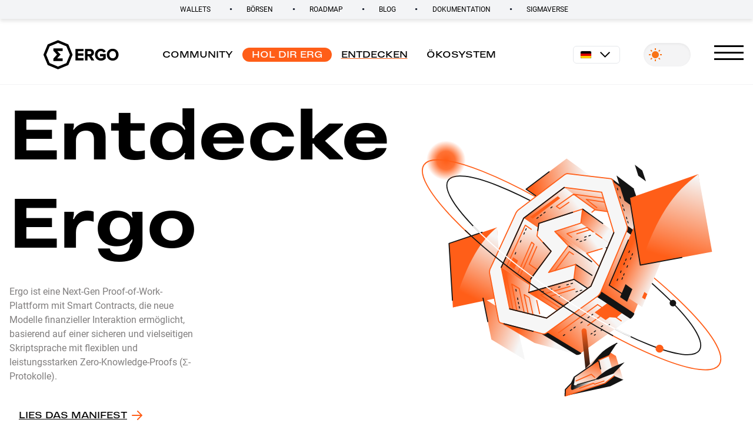

--- FILE ---
content_type: text/html; charset=utf-8
request_url: https://ergoplatform.org/de/discover/
body_size: 907
content:
<!DOCTYPE html><html lang="en"><head><meta charSet="utf-8" data-next-head=""/><meta name="viewport" content="width=device-width" data-next-head=""/><meta name="csp-nonce" content="+1iYWB+0jw8WIqRDQrgwHA=="/><link rel="preconnect" href="https://ergo-platform-cms-nvbpfiue6q-ez.a.run.app" crossorigin=""/><link rel="dns-prefetch" href="https://storage.googleapis.com"/><link rel="preload" href="/fonts/Vinila-Rg-Ex.woff2" as="font" type="font/woff2" crossorigin="anonymous"/><link rel="preload" href="/fonts/Vinila-Bd-Ex.woff2" as="font" type="font/woff2" crossorigin="anonymous"/><link rel="preload" href="/fonts/Vinila-Lt-Ex.woff2" as="font" type="font/woff2" crossorigin="anonymous"/><link rel="preload" href="/fonts/roboto-v29-latin-regular.woff2" as="font" type="font/woff2" crossorigin="anonymous"/><link rel="preload" href="/assets/home/hero-poster-dark.webp" as="image" type="image/webp" media="(prefers-color-scheme: dark) and (min-width: 768px)"/><link rel="preload" href="/assets/home/hero-poster-light.webp" as="image" type="image/webp" media="(prefers-color-scheme: light) and (min-width: 768px)"/><link rel="preload" href="/assets/home/hero-poster-dark-mobile.webp" as="image" type="image/webp" media="(prefers-color-scheme: dark)"/><link rel="preload" href="/assets/home/hero-poster-light-mobile.webp" as="image" type="image/webp" media="(prefers-color-scheme: light)"/><link rel="preload" href="/_next/static/css/9dc3a97dfa18d57e.css" as="style"/><link rel="stylesheet" href="/_next/static/css/9dc3a97dfa18d57e.css" data-n-g=""/><noscript data-n-css=""></noscript><script defer="" nomodule="" src="/_next/static/chunks/polyfills-42372ed130431b0a.js"></script><script src="/theme-init.js" nonce="+1iYWB+0jw8WIqRDQrgwHA==" defer="" data-nscript="beforeInteractive"></script><script src="/_next/static/chunks/webpack-bf7cabb2c5b4a3f5.js" defer=""></script><script src="/_next/static/chunks/framework-8d2077cf02bbe393.js" defer=""></script><script src="/_next/static/chunks/main-9aa4a02c69eac8fd.js" defer=""></script><script src="/_next/static/chunks/pages/_app-8a309c78f1b5a770.js" defer=""></script><script src="/_next/static/chunks/5110-f2aa1157a2e3cda9.js" defer=""></script><script src="/_next/static/chunks/2517-a8410a922073b4a0.js" defer=""></script><script src="/_next/static/chunks/3433-60287ed1739ead2a.js" defer=""></script><script src="/_next/static/chunks/4481-5a2803b133a7d6e8.js" defer=""></script><script src="/_next/static/chunks/6020-bf0efb3574efad00.js" defer=""></script><script src="/_next/static/chunks/pages/discover-0e120e6148bef769.js" defer=""></script><script src="/_next/static/x3vpvBcrLzWknTBKkgUGv/_buildManifest.js" defer=""></script><script src="/_next/static/x3vpvBcrLzWknTBKkgUGv/_ssgManifest.js" defer=""></script></head><body><div id="__next"></div><script id="__NEXT_DATA__" type="application/json" nonce="+1iYWB+0jw8WIqRDQrgwHA==">{"props":{"pageProps":{"documents":{"data":[],"meta":{"pagination":{"page":1,"pageSize":100,"pageCount":0,"total":0}}},"faq":{"data":[],"meta":{"pagination":{"page":1,"pageSize":100,"pageCount":0,"total":0}}}},"__N_SSG":true},"page":"/discover","query":{},"buildId":"x3vpvBcrLzWknTBKkgUGv","isFallback":false,"isExperimentalCompile":false,"gsp":true,"locale":"de","locales":["default","en","es","de","it","pl","pt","sk","zh","hu","ru","id","tr"],"defaultLocale":"default","scriptLoader":[]}</script></body></html>

--- FILE ---
content_type: text/css; charset=UTF-8
request_url: https://ergoplatform.org/_next/static/css/9dc3a97dfa18d57e.css
body_size: 22390
content:
.responsive-title{max-width:100%;white-space:normal;overflow-wrap:break-word;word-break:break-word;display:inline-block;line-height:1.1;letter-spacing:.02em}@media screen and (min-width:1024px){.responsive-title{max-width:30vw}}#erg-card-row>a{margin-right:0;transition:transform .3s ease;position:relative;z-index:10}#erg-card-row>a:hover{transform:translateY(-2px);z-index:80;box-shadow:0 8px 24px rgba(255,94,24,.3);border-radius:28px;overflow:visible}.home-frame-1,.home-frame-2{display:none!important}.home-frame-3{position:absolute;width:351px;height:1240px;top:500px;right:0;background:no-repeat url(/assets/home/frame-3-light.png);background-position:100%;background-size:contain;background-image:image-set(url("/assets/home/frame-3-light.avif") type("image/avif") 1x,url("/assets/home/frame-3-light.webp") type("image/webp") 1x,url("/assets/home/frame-3-light.png") type("image/png") 1x);z-index:1;pointer-events:none}.dark .home-frame-3{background:no-repeat url(/assets/home/frame-3.png);background-position:100%;background-size:contain;background-image:image-set(url("/assets/home/frame-3.avif") type("image/avif") 1x,url("/assets/home/frame-3.webp") type("image/webp") 1x,url("/assets/home/frame-3.png") type("image/png") 1x)}.home-frame-4{position:absolute;width:667px;height:1031px;top:3500px;left:0;background-image:url(/assets/home/frame-4-light.png);background-image:image-set(url("/assets/home/frame-4-light.avif") type("image/avif") 1x,url("/assets/home/frame-4-light.webp") type("image/webp") 1x,url("/assets/home/frame-4-light.png") type("image/png") 1x);pointer-events:none}.dark .home-frame-4,.home-frame-4{background-position:0 0;background-repeat:no-repeat;background-size:contain}.dark .home-frame-4{background-image:url(/assets/home/frame-4.png);background-image:image-set(url("/assets/home/frame-4.avif") type("image/avif") 1x,url("/assets/home/frame-4.webp") type("image/webp") 1x,url("/assets/home/frame-4.png") type("image/png") 1x)}.home-frame-5{position:absolute;width:382px;height:1491px;top:3800px;right:0;background-image:url(/assets/home/frame-5-light.png);background-image:image-set(url("/assets/home/frame-5-light.avif") type("image/avif") 1x,url("/assets/home/frame-5-light.webp") type("image/webp") 1x,url("/assets/home/frame-5-light.png") type("image/png") 1x);pointer-events:none}.dark .home-frame-5,.home-frame-5{background-position:100% 0;background-repeat:no-repeat;background-size:contain}.dark .home-frame-5{background-image:url(/assets/home/frame-5.png);background-image:image-set(url("/assets/home/frame-5.avif") type("image/avif") 1x,url("/assets/home/frame-5.webp") type("image/webp") 1x,url("/assets/home/frame-5.png") type("image/png") 1x)}.home-blur-1{position:absolute;width:769px;height:895px;top:0;right:0;background:no-repeat url(/assets/home/blur-1-light.svg);background-position:100% 0;pointer-events:none;z-index:60}.dark .home-blur-1{background:no-repeat url(/assets/home/blur-1.svg);background-position:100% 0}.dark .home-blur-2{position:absolute;width:606px;height:2402px;top:2400px;left:0;background:no-repeat url(/assets/home/blur-2.svg);z-index:1}.dark .home-blur-4{position:absolute;width:459px;height:1677px;top:4500px;right:0;background:no-repeat url(/assets/home/blur-4.svg)}.home-blur-2{width:606px;height:2402px;top:2400px;background:no-repeat url(/assets/home/blur-2-light.svg);background-size:contain;background-position:0 0;z-index:1}.home-blur-2,.home-blur-3{position:absolute;left:0;pointer-events:none}.home-blur-3{background:no-repeat url(/assets/home/blur-3.svg);background-size:contain;background-position:0 0}.dark .home-blur-3,.home-blur-3{width:524px;height:1419px;top:4000px}.dark .home-blur-3{position:absolute;left:0;background:no-repeat url(/assets/home/blur-3.svg)}.home-blur-4{position:absolute;width:459px;height:1677px;top:4500px;right:0;background:no-repeat url(/assets/home/blur-4-light.svg);background-size:contain;background-position:100% 0;pointer-events:none}.SwiperHighlights{height:auto}.SwiperNews{overflow:hidden}.SwiperNews .swiper-wrapper{margin-left:auto;margin-right:auto}.SwiperNews .swiper-slide{height:auto;flex-shrink:0}@media screen and (max-width:768px){.home-hero-mobile-media{aspect-ratio:16/9;width:100%;max-width:100vw;height:auto;position:relative;overflow:hidden;background:#181818}.footer-image{background:no-repeat url(/assets/footer-small-light.png);z-index:-1;background-position:bottom}.dark .footer-image{background:no-repeat url(/assets/footer-small.png);z-index:-1;background-position:bottom}.dark .home-blur-1,.home-blur-1{display:none!important}.home-blur-2,.home-blur-3,.home-blur-4,.home-frame-3,.home-frame-4,.home-frame-5{width:100%;left:0;right:0;margin:auto;display:none!important}}@media screen and (max-width:640px){.footer-image{background:no-repeat url(/assets/footer-small-light.png);z-index:-1;background-position:bottom}.dark .footer-image{background:no-repeat url(/assets/footer-small.png);z-index:-1;background-position:bottom}.dark .home-blur-1,.home-blur-1{display:none!important}.home-blur-2,.home-blur-3,.home-blur-4,.home-frame-3,.home-frame-4,.home-frame-5{width:100%;left:0;right:0;margin:auto;display:none!important}.hide-on-mobile,.hide-video-on-mobile{display:none!important}.SwiperHighlights{height:auto!important;overflow:visible!important}}@font-face{font-family:Vinila Extended;font-display:optional;src:url(/fonts/Vinila-Rg-Ex.woff2) format("woff2"),url(/fonts/Vinila-Rg-Ex.woff) format("woff")}@font-face{font-family:Vinila Extended Bold;font-display:optional;src:url(/fonts/Vinila-Bd-Ex.woff2) format("woff2"),url(/fonts/Vinila-Bd-Ex.woff) format("woff")}@font-face{font-family:Vinila Extended Light;font-display:optional;src:url(/fonts/Vinila-Lt-Ex.woff2) format("woff2"),url(/fonts/Vinila-Lt-Ex.woff) format("woff")}@font-face{font-family:Roboto;font-style:normal;font-weight:400;font-display:optional;src:url(/fonts/roboto-v29-latin-regular.eot);src:url(/fonts/roboto-v29-latin-regular.eot?#iefix) format("embedded-opentype"),url(/fonts/roboto-v29-latin-regular.woff2) format("woff2"),url(/fonts/roboto-v29-latin-regular.woff) format("woff"),url(/fonts/roboto-v29-latin-regular.ttf) format("truetype"),url(/fonts/roboto-v29-latin-regular.svg#Roboto) format("svg")}.blog-md .font-body-2-bold,.blog-md .font-body-2-regular,.blog-md .font-button,.blog-md .font-button-bold,.blog-md .font-button-regular,.blog-md .font-subtitle-1,.blog-md .font-subtitle-2,.blog-md .font-subtitle-3,.blog-md .font-subtitle-3-bold,.blog-md .font-subtitle-3-regular,.blog-md .font-subtitle-3-uppercase,.blog-md .font-subtitle-4,.blog-md a,.blog-md h1,.blog-md h2,.blog-md h3,.blog-md h4,.blog-md li,.blog-md p,.language-shell{color:#000}.blog-md a,.dark .blog-md a{color:#ff5e18;text-decoration:underline}.dark .blog-md .font-body-2-bold,.dark .blog-md .font-body-2-regular,.dark .blog-md .font-button,.dark .blog-md .font-button-bold,.dark .blog-md .font-button-regular,.dark .blog-md .font-subtitle-1,.dark .blog-md .font-subtitle-2,.dark .blog-md .font-subtitle-3,.dark .blog-md .font-subtitle-3-bold,.dark .blog-md .font-subtitle-3-regular,.dark .blog-md .font-subtitle-3-uppercase,.dark .blog-md .font-subtitle-4,.dark .blog-md h1,.dark .blog-md h2,.dark .blog-md h3,.dark .blog-md h4,.dark .blog-md li,.dark .blog-md p{color:#000}.dark .font-body-2-bold,.dark .font-body-2-regular,.dark .font-button,.dark .font-button-bold,.dark .font-button-regular,.dark .font-subtitle-1,.dark .font-subtitle-2,.dark .font-subtitle-3,.dark .font-subtitle-3-bold,.dark .font-subtitle-3-regular,.dark .font-subtitle-3-uppercase,.dark .font-subtitle-4,.dark a,.dark h1,.dark h2,.dark h3,.dark h4,.dark li,.dark p{color:#fff}h1{font-family:Vinila Extended Bold,sans-serif}h1:not([class*=text-]):not(.blog-title){font-size:120px}h2{font-family:Vinila Extended Bold,sans-serif}h2:not([class*=text-]):not(.blog-title){font-size:96px}h3{font-family:Vinila Extended,sans-serif}h3 b{font-family:Vinila Extended Bold,sans-serif}h4{font-family:Vinila Extended Light,sans-serif}h4:not([class*=text-]):not(.blog-title){font-size:56px}h4 b{font-family:Vinila Extended Bold,sans-serif}h4:not([class*=text-]):not(.blog-title) b{font-size:56px}.font-subtitle-1{font-family:Vinila Extended Light,sans-serif;font-size:56px}.font-subtitle-2{font-family:Vinila Extended,sans-serif;font-size:32px}.font-subtitle-3{font-family:Vinila Extended Bold,sans-serif;font-size:24px}.font-subtitle-3-uppercase{font-family:Roboto,sans-serif;text-transform:uppercase;font-size:24px}.font-subtitle-3-bold{font-weight:700}.font-subtitle-3-bold,.font-subtitle-3-regular{font-family:Roboto,sans-serif;font-size:24px}.font-subtitle-4{font-size:20px}.font-subtitle-4,a,li,p{font-family:Roboto,sans-serif}a,li,p{font-size:16px}.font-body-2-bold{font-weight:700}.font-body-2-bold,.font-body-2-regular{font-family:Roboto,sans-serif;font-size:14px}.font-button{font-size:18px}.font-button,.font-button-bold{font-family:Vinila Extended Bold,sans-serif}.font-button-bold{font-size:16px}.font-button-regular{font-family:Vinila Extended,sans-serif;font-size:16px}@media screen and (max-width:768px){h1:not([class*=text-]):not(.blog-title){font-size:48px}h2:not([class*=text-]):not(.blog-title){font-size:40px}h3,h3 b{font-size:32px}.font-subtitle-1,h4:not([class*=text-]):not(.blog-title),h4:not([class*=text-]):not(.blog-title) b{font-size:24px}.font-subtitle-2,.font-subtitle-3,.font-subtitle-3-bold,.font-subtitle-3-regular,.font-subtitle-3-uppercase{font-size:16px}.font-body-2-bold,.font-body-2-regular,.font-subtitle-4,a,li,p{font-size:14px}.font-button{font-size:16px}.font-button-bold,.font-button-regular{font-size:14px}}@media screen and (max-width:320px){h1:not([class*=text-]):not(.blog-title),h2:not([class*=text-]):not(.blog-title){font-size:32px}}.card.active{flex-grow:1.5;margin:0;max-width:100%;background-color:#fff}.card.active .label{transform:translate(.5rem,-.5rem)}.card.active .label .content>*{opacity:1;transform:translateX(0)}.card.active .temphide{display:block;transform:translateY(0)}.dark .card.active{background-color:#2a2a2a}.transition-base{transition-duration:.7s;transition-property:all;transition-timing-function:cubic-bezier(.2,1,.25,1)}.not-found-frame-1{position:absolute;width:1010px;height:634px;left:0;top:300px}.dark .not-found-frame-1,.not-found-frame-1{background:no-repeat url(/assets/not-found/frame-1.png)}.not-found-frame-2{position:absolute;width:281px;height:281px;left:150px;top:450px;background:no-repeat url(/assets/not-found/frame-2-light.png)}.dark .not-found-frame-2{background:no-repeat url(/assets/not-found/frame-2.png)}.not-found-frame-3{position:absolute;width:375px;height:375px;top:250px;left:400px;background:no-repeat url(/assets/not-found/frame-3-light.png)}.dark .not-found-frame-3{background:no-repeat url(/assets/not-found/frame-3.png)}.not-found-frame-4{position:absolute;width:327px;height:323px;top:350px;left:700px;background:no-repeat url(/assets/not-found/frame-4-light.png)}.dark .not-found-frame-4{background:no-repeat url(/assets/not-found/frame-4.png)}.not-found-frame-5{position:absolute;width:179px;height:179px;top:550px;left:650px;background:no-repeat url(/assets/not-found/frame-5-light.png)}.dark .not-found-frame-5{background:no-repeat url(/assets/not-found/frame-5.png)}.not-found-blur-1{position:absolute;width:699px;height:895px;top:0;left:0}.dark .not-found-blur-1,.not-found-blur-1{background:no-repeat url(/assets/not-found/blur-1.svg)}.not-found-blur-2{position:absolute;width:755px;height:716px;bottom:0;right:0}.dark .not-found-blur-2,.not-found-blur-2{background:no-repeat url(/assets/not-found/blur-2.svg)}@media screen and (max-width:1024px){.not-found-blur-1{transform:scale(.5);transform-origin:top left}.not-found-blur-2{transform:scale(.5);transform-origin:bottom right}.not-found-frame-1{transform:scale(.45);transform-origin:top left;top:200px}.not-found-frame-2{top:320px;left:30px}.not-found-frame-2,.not-found-frame-3{transform:scale(.5);transform-origin:top left}.not-found-frame-3{top:180px;left:140px}.not-found-frame-4{top:230px;left:300px}.not-found-frame-4,.not-found-frame-5{transform:scale(.5);transform-origin:top left}.not-found-frame-5{top:350px;left:280px}}.community-frame-1{background:no-repeat url(/assets/community/frame-1-light.png)}.community-frame-1,.dark .community-frame-1{position:absolute;width:1465px;height:324px;top:0;right:0}.dark .community-frame-1{background:no-repeat url(/assets/community/frame-1.png)}.community-frame-2{background:no-repeat url(/assets/community/frame-2-light.png)}.community-frame-2,.dark .community-frame-2{position:absolute;width:591px;height:325px;right:0;top:0}.dark .community-frame-2{background:no-repeat url(/assets/community/frame-2.png)}.community-frame-3{width:1318px;background:no-repeat url(/assets/community/frame-3-light.png)}.community-frame-3,.dark .community-frame-3{position:absolute;height:484px;top:0;right:0}.dark .community-frame-3{width:1314px;background:no-repeat url(/assets/community/frame-3.png)}.community-frame-4{background:no-repeat url(/assets/community/frame-4-light.png)}.community-frame-4,.dark .community-frame-4{position:absolute;width:167px;height:1265px;top:750px;left:0}.dark .community-frame-4{background:no-repeat url(/assets/community/frame-4.png)}.community-frame-5{position:absolute;width:438px;height:674px;top:3200px;left:0;background:no-repeat url(/assets/community/frame-5-light.png)}.dark .community-frame-5{position:absolute;width:401px;height:482px;top:3200px;left:0;background:no-repeat url(/assets/community/frame-5.png)}.community-frame-6{background:no-repeat url(/assets/community/frame-6-light.png)}.community-frame-6,.dark .community-frame-6{position:absolute;width:129px;height:946px;top:3200px;right:0}.dark .community-frame-6{background:no-repeat url(/assets/community/frame-6.png)}.community-frame-7{background:no-repeat url(/assets/community/frame-7-light.png)}.community-frame-7,.dark .community-frame-7{position:absolute;width:558px;height:964px;top:4725px;right:0}.dark .community-frame-7{background:no-repeat url(/assets/community/frame-7.png)}.community-frame-8{background:no-repeat url(/assets/community/frame-8-light.png)}.community-frame-8,.dark .community-frame-8{position:absolute;width:1148px;height:772px;top:6236px;left:0}.dark .community-frame-8{background:no-repeat url(/assets/community/frame-8.png)}.community-frame-9{background:no-repeat url(/assets/community/frame-9-light.png)}.community-frame-9,.dark .community-frame-9{position:absolute;width:157px;height:1064px;top:5700px;right:0}.dark .community-frame-9{background:no-repeat url(/assets/community/frame-9.png)}.community-frame-10{background:no-repeat url(/assets/community/frame-10-light.png)}.community-frame-10,.dark .community-frame-10{position:absolute;width:391px;height:461px;top:6200px;left:0}.dark .community-frame-10{background:no-repeat url(/assets/community/frame-10.png)}.community-blur-1{width:844px;background:no-repeat url(/assets/community/blur-1-light.svg)}.community-blur-1,.dark .community-blur-1{position:absolute;height:1058px;top:0;right:0}.dark .community-blur-1{width:847px;background:no-repeat url(/assets/community/blur-1-fixed.svg)}.community-blur-2{width:599px;background:no-repeat url(/assets/community/blur-2-light.svg)}.community-blur-2,.dark .community-blur-2{position:absolute;height:1677px;top:2400px;left:0}.dark .community-blur-2{width:645px;background:no-repeat url(/assets/community/blur-2-fixed.svg)}@media screen and (max-width:1280px){.community-frame-8,.dark .community-frame-8{transform:scale(.5);transform-origin:center left;top:5400px}}@media screen and (max-width:1024px){.community-frame-8,.dark .community-frame-8{transform:scale(.4);transform-origin:center left;top:5400px}}@media screen and (max-width:768px){.community-frame-1,.community-frame-2,.community-frame-3{transform:scale(.5);transform-origin:top right}.community-frame-4{top:500px}.community-frame-4,.community-frame-5{transform:scale(.5);transform-origin:center left}.community-frame-6,.dark .community-frame-6{transform:scale(.5);transform-origin:center right;top:3200px}.community-frame-7,.dark .community-frame-7{transform:scale(.5);transform-origin:center right;top:3900px}.community-frame-8,.dark .community-frame-8{transform:scale(.3);transform-origin:center left;top:4733px}.community-frame-9,.dark .community-frame-9{transform:scale(.5);transform-origin:center right;top:4200px}.community-frame-10,.dark .community-frame-10{transform:scale(.5);transform-origin:center left;top:5278px}.community-blur-1{transform:scale(.5);transform-origin:top right}.community-blur-2{transform:scale(.5);transform-origin:center left}}@media screen and (max-width:640px){.community-frame-8,.dark .community-frame-8{transform:scale(.2);transform-origin:center left;top:4733px}.community-blur-2{transform:scale(.3);transform-origin:center left}}.geterg-frame-1{position:absolute;width:576px;height:771px;top:0;left:0;background:no-repeat url(/assets/geterg/frame-1-light.png)}.dark .geterg-frame-1{position:absolute;width:573px;height:763px;top:0;left:0;background:no-repeat url(/assets/geterg/frame-1.png)}.parent{position:relative}.hideOverflow{overflow:hidden}.geterg-frame-2{left:250px;top:-50px;background:no-repeat url(/assets/geterg/frame-2-light.png)}.dark .geterg-frame-2,.geterg-frame-2{position:absolute;overflow:hidden;width:770px;height:770px}.dark .geterg-frame-2{left:150px;top:0;background:no-repeat url(/assets/geterg/frame-2.png)}.geterg-frame-3{background:no-repeat url(/assets/geterg/frame-3-light.png)}.dark .geterg-frame-3,.geterg-frame-3{position:absolute;width:254px;height:1054px;top:1200px;right:0}.dark .geterg-frame-3{background:no-repeat url(/assets/geterg/frame-3.png)}.geterg-frame-4{background:no-repeat url(/assets/geterg/frame-4-light.png)}.dark .geterg-frame-4,.geterg-frame-4{position:absolute;width:401px;height:401px;top:2500px;right:0}.dark .geterg-frame-4{background:no-repeat url(/assets/geterg/frame-4.png)}.geterg-frame-5{background:no-repeat url(/assets/geterg/frame-5-light.png)}.dark .geterg-frame-5,.geterg-frame-5{position:absolute;width:370px;height:582px;top:3200px;right:0}.dark .geterg-frame-5{background:no-repeat url(/assets/geterg/frame-5.png)}.geterg-blur-1{position:absolute;width:641px;height:720px;top:0;left:0;background:no-repeat url(/assets/geterg/blur-1-fixed.svg);mix-blend-mode:normal}.geterg-blur-2{width:519px;height:1944px;top:2400px;background:no-repeat url(/assets/geterg/blur-2-light-fixed.svg)}.dark .geterg-blur-2,.geterg-blur-2{position:absolute;right:0;mix-blend-mode:overlay}.dark .geterg-blur-2{width:566px;height:2396px;top:1000px;background:no-repeat url(/assets/geterg/blur-2-fixed.svg)}.geterg-blur-3{position:absolute;width:600px;height:1419px;top:2000px;left:0;background:no-repeat url(/assets/geterg/blur-3-fixed.svg);mix-blend-mode:overlay}@media screen and (max-width:1280px){.geterg-frame-1{transform-origin:top left}.dark .geterg-frame-2,.geterg-frame-2{transform-origin:top left;left:124px;top:11px}.geterg-frame-3{transform:scale(.8);transform-origin:top right;top:1750px}}@media screen and (max-width:768px){.geterg-frame-1{transform:scale(.8);transform-origin:top left}.dark .geterg-frame-1{display:none}.dark .geterg-frame-2,.geterg-frame-2{transform:scale(.8);transform-origin:top left}.geterg-frame-3{transform:scale(.5);transform-origin:top right;top:1590px}.geterg-frame-4,.geterg-frame-5{transform:scale(.5);transform-origin:center right}.geterg-blur-1{transform:scale(.5);transform-origin:top left}.geterg-blur-2{transform:scale(.5);transform-origin:center right}.geterg-blur-3{transform:scale(.5);transform-origin:center left}}@media screen and (max-width:640px){.dark .geterg-frame-2,.geterg-frame-1,.geterg-frame-2{transform:scale(.6);transform-origin:top left}.dark .geterg-frame-2,.geterg-frame-2{overflow:hidden;left:60px;top:25px}.geterg-blur-1{transform:scale(.45);transform-origin:top left}.geterg-frame-3{transform:scale(.4);transform-origin:top right;top:2150px!important}}@media screen and (max-width:320px){.geterg-frame-1{transform:scale(.4);transform-origin:top left}.dark .geterg-frame-2,.geterg-frame-2{transform:scale(.5);transform-origin:top left;overflow:hidden;left:60px;top:40px}.geterg-blur-1{transform:scale(.4);transform-origin:top left}}.discover-frame-1{background:no-repeat url(/assets/discover/frame-1-light.png)}.dark .discover-frame-1,.discover-frame-1{position:absolute;width:925px;height:1456px;top:150px;right:0}.dark .discover-frame-1{background:no-repeat url(/assets/discover/frame-1.png)}.discover-frame-2{position:absolute;width:535px;height:1427px;left:0;top:1300px;background:no-repeat url(/assets/discover/frame-2-light.png)}.dark .discover-frame-2{position:absolute;width:537px;height:1420px;left:0;top:1300px;background:no-repeat url(/assets/discover/frame-2.png)}.discover-frame-3{position:absolute;width:1058px;height:1508px;top:3500px;right:0;background:no-repeat url(/assets/discover/frame-3-light.png)}.dark .discover-frame-3{position:absolute;width:760px;height:999px;top:3300px;right:0;background:no-repeat url(/assets/discover/frame-3.png)}.discover-blur-1{background:no-repeat url(/assets/discover/blur-1-light.svg)}.dark .discover-blur-1,.discover-blur-1{position:absolute;width:470px;height:2396px;top:1500px;left:0;mix-blend-mode:overlay}.dark .discover-blur-1{background:no-repeat url(/assets/discover/blur-1-fixed.svg)}.discover-blur-2{position:absolute;width:527px;height:1598px;top:3500px;left:0;background:no-repeat url(/assets/discover/blur-2-fixed.svg);mix-blend-mode:unset}@media screen and (max-width:768px){.discover-frame-1{display:none}.discover-frame-2{transform:scale(.5);transform-origin:top left}.discover-frame-3{transform:scale(.5);transform-origin:top right}.discover-blur-1,.discover-blur-2{display:none}.discover-blur-3{position:absolute;width:375px;height:340px;top:0;left:0;background:no-repeat url(/assets/discover/blur-3-fixed.svg)}.dark .discover-blur-3{display:none}}@media screen and (max-width:640px){.discover-img svg{position:absolute;width:510px;right:-30px;top:-65px;height:385px}.discover-container{margin-top:300px}}.ecosystem-frame-1{background:no-repeat url(/assets/ecosystem/frame-1-light.png)}.dark .ecosystem-frame-1,.ecosystem-frame-1{position:absolute;width:1088px;height:1382px;top:2900px;right:0}.dark .ecosystem-frame-1{background:no-repeat url(/assets/ecosystem/frame-1.png)}.ecosystem-frame-2{background:no-repeat url(/assets/ecosystem/frame-2-light.png)}.dark .ecosystem-frame-2,.ecosystem-frame-2{position:absolute;width:145px;height:1143px;right:0;top:2800px}.dark .ecosystem-frame-2{background:no-repeat url(/assets/ecosystem/frame-2.png)}.ecosystem-frame-3{background:no-repeat url(/assets/ecosystem/frame-3-light.png)}.dark .ecosystem-frame-3,.ecosystem-frame-3{position:absolute;width:102px;height:946px;top:2800px;right:0}.dark .ecosystem-frame-3{background:no-repeat url(/assets/ecosystem/frame-3.png)}.dark .ecosystem-frame-4,.dark .ecosystem-frame-5,.ecosystem-frame-4,.ecosystem-frame-5{display:none}.ecosystem-blur-1{position:absolute;width:793px;height:1014px;top:0;right:0;background:no-repeat url(/assets/ecosystem/blur-1-fixed.svg)}.ecosystem-blur-2{background:no-repeat url(/assets/ecosystem/blur-2-light.svg)}.dark .ecosystem-blur-2,.ecosystem-blur-2{position:absolute;width:619px;height:1598px;top:2400px;left:0}.dark .ecosystem-blur-2{background:no-repeat url(/assets/ecosystem/blur-2-fixed.svg)}.swiper-pagination-bullet{width:12px;height:12px;background-color:#807e7e;opacity:.7;transition:all .3s ease}.swiper-pagination-bullet-active{background-color:#ff5e00;opacity:1;transform:scale(1.2)}@media screen and (max-width:768px){.ecosystem-frame-1,.ecosystem-frame-2,.ecosystem-frame-3{display:none}.dark .ecosystem-frame-4{display:block;position:absolute;width:375px;height:86px;top:210px;left:0;background:no-repeat url(/assets/ecosystem/frame-4.png)}.dark .ecosystem-frame-5{display:block;position:absolute;width:375px;height:139px;top:170px;right:0;background:no-repeat url(/assets/ecosystem/frame-5.png)}.ecosystem-blur-1,.ecosystem-blur-2{display:none}.ecosystem-blur-3{position:absolute;width:298px;height:541px;top:0;left:0;background:no-repeat url(/assets/ecosystem/blur-3-fixed.svg)}}@media screen and (max-width:640px){.dark .ecosystem-frame-4,.ecosystem-frame-4{display:none}.dark .ecosystem-blur-3,.ecosystem-blur-3{transform:scale(.8);left:-30px;top:-56px}}.blog-frame-1{left:550px;top:180px;background:no-repeat url(/assets/blog/frame-1-light.png)}.blog-frame-1,.dark .blog-frame-1{position:absolute;width:527px;height:283px;filter:drop-shadow(0 4px 4px rgba(0,0,0,.25))}.dark .blog-frame-1{background:no-repeat url(/assets/blog/frame-1.png)}.blog-frame-2{position:absolute;width:185px;height:1265px;left:0;top:400px}.blog-frame-2,.dark .blog-frame-2{background:no-repeat url(/assets/blog/frame-2.png)}.blog-frame-3{top:1200px}.blog-frame-3,.dark .blog-frame-3{position:absolute;width:185px;height:1265px;left:0;background:no-repeat url(/assets/blog/frame-2.png)}.blog-blur-1{position:absolute;width:730px;height:820px;top:0;left:0}.blog-blur-1,.dark .blog-blur-1{background:no-repeat url(/assets/blog/blur-1.svg)}.blog-blur-2{position:absolute;width:512px;height:1419px;top:2000px;right:0}.blog-blur-2,.dark .blog-blur-2{background:no-repeat url(/assets/blog/blur-2.svg)}.blog-post{max-width:384px}.post .blog-title{font-size:40px!important;line-height:1.3}@media screen and (max-width:1024px){.blog-frame-1{transform:scale(.8);left:150px}}@media screen and (max-width:768px){.blog-frame-1{transform:scale(.4);transform-origin:center left;top:100px;left:150px}.blog-frame-2{top:150px}.blog-frame-2,.blog-frame-3{transform:scale(.5);transform-origin:center left}.blog-frame-3{top:600px}.blog-blur-1{transform:scale(.5);transform-origin:top left}.blog-blur-2{transform:scale(.5);transform-origin:center right}.single-post .blog-frame-1{top:40px;left:40px;transform:scale(.75);transform-origin:center left}}@media screen and (max-width:320px){.single-post .blog-frame-1{top:40px;left:10px;transform:scale(.75);transform-origin:center left}.blog-frame-1{transform:scale(.4);transform-origin:center left;top:100px;left:50px}.blog-frame-2{top:150px}.blog-frame-2,.blog-frame-3{transform:scale(.5);transform-origin:center left}.blog-frame-3{top:600px}.blog-blur-1{transform:scale(.4);transform-origin:top left}.blog-blur-2{transform:scale(.5);transform-origin:center right}}.markdown-body{font-family:Helvetica,arial,sans-serif;font-size:14px;line-height:1.6}.markdown-body body>:first-child{margin-top:0!important}.markdown-body body>:last-child{margin-bottom:0!important}.markdown-body ol{list-style-type:decimal}.markdown-body a{color:#4183c4}.markdown-body a.absent{color:#c00}.markdown-body a.anchor{display:block;padding-left:30px;margin-left:-30px;cursor:pointer;position:absolute;top:0;left:0;bottom:0}.markdown-body h1,.markdown-body h2,.markdown-body h3,.markdown-body h4,.markdown-body h5,.markdown-body h6{margin:20px 0 10px;padding:0;font-weight:700;-webkit-font-smoothing:antialiased;cursor:text;position:relative}.markdown-body h1:hover a.anchor,.markdown-body h2:hover a.anchor,.markdown-body h3:hover a.anchor,.markdown-body h4:hover a.anchor,.markdown-body h5:hover a.anchor,.markdown-body h6:hover a.anchor{text-decoration:none}.markdown-body h1 code,.markdown-body h1 tt,.markdown-body h2 code,.markdown-body h2 tt,.markdown-body h3 code,.markdown-body h3 tt,.markdown-body h4 code,.markdown-body h4 tt,.markdown-body h5 code,.markdown-body h5 tt,.markdown-body h6 code,.markdown-body h6 tt{font-size:inherit}.markdown-body h1{font-size:28px!important;color:#000}.markdown-body h2{font-size:24px!important;border-bottom:1px solid #ccc;color:#000}.markdown-body h3{font-size:18px!important}.markdown-body h4{font-size:16px!important}.markdown-body h5{font-size:14px}.markdown-body h6{color:#777;font-size:14px}.markdown-body blockquote,.markdown-body dl,.markdown-body li,.markdown-body ol,.markdown-body p,.markdown-body pre,.markdown-body table,.markdown-body ul{margin:15px 0}.markdown-body hr{border:0;color:#ccc;height:4px;padding:0}.markdown-body a:first-child h1,.markdown-body a:first-child h2,.markdown-body a:first-child h3,.markdown-body a:first-child h4,.markdown-body a:first-child h5,.markdown-body a:first-child h6,.markdown-body body>h1:first-child,.markdown-body body>h1:first-child+h2,.markdown-body body>h2:first-child,.markdown-body body>h3:first-child,.markdown-body body>h4:first-child,.markdown-body body>h5:first-child,.markdown-body body>h6:first-child{margin-top:0;padding-top:0}.markdown-body h1 p,.markdown-body h2 p,.markdown-body h3 p,.markdown-body h4 p,.markdown-body h5 p,.markdown-body h6 p{margin-top:0}.markdown-body li p.first{display:inline-block}.markdown-body li{margin:0}.markdown-body ol,.markdown-body ul{padding-left:30px}.markdown-body ol :first-child,.markdown-body ul :first-child{margin-top:0}.markdown-body dl{padding:0}.markdown-body dl dt{font-size:14px;font-weight:700;font-style:italic;padding:0;margin:15px 0 5px}.markdown-body dl dt:first-child{padding:0}.markdown-body dl dt>:first-child{margin-top:0}.markdown-body dl dt>:last-child{margin-bottom:0}.markdown-body dl dd{margin:0 0 15px;padding:0 15px}.markdown-body dl dd>:first-child{margin-top:0}.markdown-body dl dd>:last-child{margin-bottom:0}.markdown-body blockquote{border-left:4px solid #ddd;padding:0 15px;color:#777}.markdown-body blockquote>:first-child{margin-top:0}.markdown-body blockquote>:last-child{margin-bottom:0}.markdown-body table{padding:0;border-collapse:collapse}.markdown-body table tr{border-top:1px solid #ccc;background-color:#fff;margin:0;padding:0}.markdown-body table tr:nth-child(2n){background-color:#f8f8f8}.markdown-body table tr th{font-weight:700;border:1px solid #ccc;margin:0;padding:6px 13px}.markdown-body table tr td{border:1px solid #ccc;margin:0;padding:6px 13px;color:#000}.markdown-body table tr td :first-child,.markdown-body table tr th :first-child{margin-top:0}.markdown-body table tr td :last-child,.markdown-body table tr th :last-child{margin-bottom:0}.markdown-body img{max-width:100%}.markdown-body span.frame{display:block;overflow:hidden}.markdown-body span.frame>span{border:1px solid #ddd;display:block;float:left;overflow:hidden;margin:13px 0 0;padding:7px;width:auto}.markdown-body span.frame span img{display:block;float:left}.markdown-body span.frame span span{clear:both;color:#333;display:block;padding:5px 0 0}.markdown-body span.align-center{display:block;overflow:hidden;clear:both}.markdown-body span.align-center>span{display:block;overflow:hidden;margin:13px auto 0;text-align:center}.markdown-body span.align-center span img{margin:0 auto;text-align:center}.markdown-body span.align-right{display:block;overflow:hidden;clear:both}.markdown-body span.align-right>span{display:block;overflow:hidden;margin:13px 0 0;text-align:right}.markdown-body span.align-right span img{margin:0;text-align:right}.markdown-body span.float-left{display:block;margin-right:13px;overflow:hidden;float:left}.markdown-body span.float-left span{margin:13px 0 0}.markdown-body span.float-right{display:block;margin-left:13px;overflow:hidden;float:right}.markdown-body span.float-right>span{display:block;overflow:hidden;margin:13px auto 0;text-align:right}.markdown-body code,.markdown-body tt{margin:0 2px;padding:0 5px;white-space:nowrap;border:1px solid #eaeaea;background-color:#f8f8f8;border-radius:3px}.markdown-body pre code{margin:0;padding:0;white-space:pre;border:none;background:rgba(0,0,0,0)}.markdown-body .highlight pre,.markdown-body pre{background-color:#f8f8f8;border:1px solid #ccc;font-size:13px;line-height:19px;overflow:auto;padding:6px 10px;border-radius:3px}.markdown-body pre code,.markdown-body pre tt{background-color:rgba(0,0,0,0);border:none}.markdown-body sup{font-size:.83em;vertical-align:super;line-height:0}.markdown-body *{print-color-adjust:exact}@media screen and (min-width:914px){.markdown-body body{width:854px;margin:0 auto}}@media print{.markdown-body pre,.markdown-body table{page-break-inside:avoid}.markdown-body pre{word-wrap:break-word}}@font-face{font-family:swiper-icons;src:url("data:application/font-woff;charset=utf-8;base64, [base64]//wADZ2x5ZgAAAywAAADMAAAD2MHtryVoZWFkAAABbAAAADAAAAA2E2+eoWhoZWEAAAGcAAAAHwAAACQC9gDzaG10eAAAAigAAAAZAAAArgJkABFsb2NhAAAC0AAAAFoAAABaFQAUGG1heHAAAAG8AAAAHwAAACAAcABAbmFtZQAAA/gAAAE5AAACXvFdBwlwb3N0AAAFNAAAAGIAAACE5s74hXjaY2BkYGAAYpf5Hu/j+W2+MnAzMYDAzaX6QjD6/4//Bxj5GA8AuRwMYGkAPywL13jaY2BkYGA88P8Agx4j+/8fQDYfA1AEBWgDAIB2BOoAeNpjYGRgYNBh4GdgYgABEMnIABJzYNADCQAACWgAsQB42mNgYfzCOIGBlYGB0YcxjYGBwR1Kf2WQZGhhYGBiYGVmgAFGBiQQkOaawtDAoMBQxXjg/wEGPcYDDA4wNUA2CCgwsAAAO4EL6gAAeNpj2M0gyAACqxgGNWBkZ2D4/wMA+xkDdgAAAHjaY2BgYGaAYBkGRgYQiAHyGMF8FgYHIM3DwMHABGQrMOgyWDLEM1T9/w8UBfEMgLzE////P/5//f/V/xv+r4eaAAeMbAxwIUYmIMHEgKYAYjUcsDAwsLKxc3BycfPw8jEQA/[base64]/uznmfPFBNODM2K7MTQ45YEAZqGP81AmGGcF3iPqOop0r1SPTaTbVkfUe4HXj97wYE+yNwWYxwWu4v1ugWHgo3S1XdZEVqWM7ET0cfnLGxWfkgR42o2PvWrDMBSFj/IHLaF0zKjRgdiVMwScNRAoWUoH78Y2icB/yIY09An6AH2Bdu/UB+yxopYshQiEvnvu0dURgDt8QeC8PDw7Fpji3fEA4z/PEJ6YOB5hKh4dj3EvXhxPqH/SKUY3rJ7srZ4FZnh1PMAtPhwP6fl2PMJMPDgeQ4rY8YT6Gzao0eAEA409DuggmTnFnOcSCiEiLMgxCiTI6Cq5DZUd3Qmp10vO0LaLTd2cjN4fOumlc7lUYbSQcZFkutRG7g6JKZKy0RmdLY680CDnEJ+UMkpFFe1RN7nxdVpXrC4aTtnaurOnYercZg2YVmLN/d/gczfEimrE/fs/bOuq29Zmn8tloORaXgZgGa78yO9/cnXm2BpaGvq25Dv9S4E9+5SIc9PqupJKhYFSSl47+Qcr1mYNAAAAeNptw0cKwkAAAMDZJA8Q7OUJvkLsPfZ6zFVERPy8qHh2YER+3i/BP83vIBLLySsoKimrqKqpa2hp6+jq6RsYGhmbmJqZSy0sraxtbO3sHRydnEMU4uR6yx7JJXveP7WrDycAAAAAAAH//wACeNpjYGRgYOABYhkgZgJCZgZNBkYGLQZtIJsFLMYAAAw3ALgAeNolizEKgDAQBCchRbC2sFER0YD6qVQiBCv/H9ezGI6Z5XBAw8CBK/m5iQQVauVbXLnOrMZv2oLdKFa8Pjuru2hJzGabmOSLzNMzvutpB3N42mNgZGBg4GKQYzBhYMxJLMlj4GBgAYow/P/PAJJhLM6sSoWKfWCAAwDAjgbRAAB42mNgYGBkAIIbCZo5IPrmUn0hGA0AO8EFTQAA") format("woff");font-weight:400;font-style:normal}:root{--swiper-theme-color:#007aff}.swiper{margin-left:auto;margin-right:auto;position:relative;overflow:hidden;list-style:none;padding:0;z-index:1}.swiper-vertical>.swiper-wrapper{flex-direction:column}.swiper-wrapper{position:relative;width:100%;height:100%;z-index:1;display:flex;transition-property:transform;box-sizing:initial}.swiper-android .swiper-slide,.swiper-wrapper{transform:translateZ(0)}.swiper-pointer-events{touch-action:pan-y}.swiper-pointer-events.swiper-vertical{touch-action:pan-x}.swiper-slide{flex-shrink:0;width:100%;height:100%;position:relative;transition-property:transform}.swiper-slide-invisible-blank{visibility:hidden}.swiper-autoheight,.swiper-autoheight .swiper-slide{height:auto}.swiper-autoheight .swiper-wrapper{align-items:flex-start;transition-property:transform,height}.swiper-backface-hidden .swiper-slide{transform:translateZ(0);backface-visibility:hidden}.swiper-3d,.swiper-3d.swiper-css-mode .swiper-wrapper{perspective:1200px}.swiper-3d .swiper-cube-shadow,.swiper-3d .swiper-slide,.swiper-3d .swiper-slide-shadow,.swiper-3d .swiper-slide-shadow-bottom,.swiper-3d .swiper-slide-shadow-left,.swiper-3d .swiper-slide-shadow-right,.swiper-3d .swiper-slide-shadow-top,.swiper-3d .swiper-wrapper{transform-style:preserve-3d}.swiper-3d .swiper-slide-shadow,.swiper-3d .swiper-slide-shadow-bottom,.swiper-3d .swiper-slide-shadow-left,.swiper-3d .swiper-slide-shadow-right,.swiper-3d .swiper-slide-shadow-top{position:absolute;left:0;top:0;width:100%;height:100%;pointer-events:none;z-index:10}.swiper-3d .swiper-slide-shadow{background:rgba(0,0,0,.15)}.swiper-3d .swiper-slide-shadow-left{background-image:linear-gradient(270deg,rgba(0,0,0,.5),rgba(0,0,0,0))}.swiper-3d .swiper-slide-shadow-right{background-image:linear-gradient(90deg,rgba(0,0,0,.5),rgba(0,0,0,0))}.swiper-3d .swiper-slide-shadow-top{background-image:linear-gradient(0deg,rgba(0,0,0,.5),rgba(0,0,0,0))}.swiper-3d .swiper-slide-shadow-bottom{background-image:linear-gradient(180deg,rgba(0,0,0,.5),rgba(0,0,0,0))}.swiper-css-mode>.swiper-wrapper{overflow:auto;scrollbar-width:none;-ms-overflow-style:none}.swiper-css-mode>.swiper-wrapper::-webkit-scrollbar{display:none}.swiper-css-mode>.swiper-wrapper>.swiper-slide{scroll-snap-align:start start}.swiper-horizontal.swiper-css-mode>.swiper-wrapper{scroll-snap-type:x mandatory}.swiper-vertical.swiper-css-mode>.swiper-wrapper{scroll-snap-type:y mandatory}.swiper-centered>.swiper-wrapper:before{content:"";flex-shrink:0;order:9999}.swiper-centered.swiper-horizontal>.swiper-wrapper>.swiper-slide:first-child{margin-inline-start:var(--swiper-centered-offset-before)}.swiper-centered.swiper-horizontal>.swiper-wrapper:before{height:100%;width:var(--swiper-centered-offset-after)}.swiper-centered.swiper-vertical>.swiper-wrapper>.swiper-slide:first-child{margin-block-start:var(--swiper-centered-offset-before)}.swiper-centered.swiper-vertical>.swiper-wrapper:before{width:100%;height:var(--swiper-centered-offset-after)}.swiper-centered>.swiper-wrapper>.swiper-slide{scroll-snap-align:center center}:root{--swiper-navigation-size:44px}.swiper-button-next,.swiper-button-prev{position:absolute;top:50%;width:calc(var(--swiper-navigation-size)/44*27);height:var(--swiper-navigation-size);margin-top:calc(0px - var(--swiper-navigation-size)/2);z-index:10;cursor:pointer;display:flex;align-items:center;justify-content:center;color:var(--swiper-navigation-color,var(--swiper-theme-color))}.swiper-button-next.swiper-button-disabled,.swiper-button-prev.swiper-button-disabled{opacity:.35;cursor:auto;pointer-events:none}.swiper-button-next.swiper-button-hidden,.swiper-button-prev.swiper-button-hidden{opacity:0;cursor:auto;pointer-events:none}.swiper-navigation-disabled .swiper-button-next,.swiper-navigation-disabled .swiper-button-prev{display:none!important}.swiper-button-next:after,.swiper-button-prev:after{font-family:swiper-icons;font-size:var(--swiper-navigation-size);text-transform:none!important;letter-spacing:0;font-variant:normal;line-height:1}.swiper-button-prev,.swiper-rtl .swiper-button-next{left:10px;right:auto}.swiper-button-prev:after,.swiper-rtl .swiper-button-next:after{content:"prev"}.swiper-button-next,.swiper-rtl .swiper-button-prev{right:10px;left:auto}.swiper-button-next:after,.swiper-rtl .swiper-button-prev:after{content:"next"}.swiper-button-lock{display:none}.swiper-pagination{position:absolute;text-align:center;transition:opacity .3s;transform:translateZ(0);z-index:10}.swiper-pagination.swiper-pagination-hidden{opacity:0}.swiper-pagination-disabled>.swiper-pagination,.swiper-pagination.swiper-pagination-disabled{display:none!important}.swiper-horizontal>.swiper-pagination-bullets,.swiper-pagination-bullets.swiper-pagination-horizontal,.swiper-pagination-custom,.swiper-pagination-fraction{bottom:10px;left:0;width:100%}.swiper-pagination-bullets-dynamic{overflow:hidden;font-size:0}.swiper-pagination-bullets-dynamic .swiper-pagination-bullet{transform:scale(.33);position:relative}.swiper-pagination-bullets-dynamic .swiper-pagination-bullet-active,.swiper-pagination-bullets-dynamic .swiper-pagination-bullet-active-main{transform:scale(1)}.swiper-pagination-bullets-dynamic .swiper-pagination-bullet-active-prev{transform:scale(.66)}.swiper-pagination-bullets-dynamic .swiper-pagination-bullet-active-prev-prev{transform:scale(.33)}.swiper-pagination-bullets-dynamic .swiper-pagination-bullet-active-next{transform:scale(.66)}.swiper-pagination-bullets-dynamic .swiper-pagination-bullet-active-next-next{transform:scale(.33)}.swiper-pagination-bullet{width:var(--swiper-pagination-bullet-width,var(--swiper-pagination-bullet-size,8px));height:var(--swiper-pagination-bullet-height,var(--swiper-pagination-bullet-size,8px));display:inline-block;border-radius:50%;background:var(--swiper-pagination-bullet-inactive-color,#000);opacity:var(--swiper-pagination-bullet-inactive-opacity,.2)}button.swiper-pagination-bullet{border:none;margin:0;padding:0;box-shadow:none;appearance:none}.swiper-pagination-clickable .swiper-pagination-bullet{cursor:pointer}.swiper-pagination-bullet:only-child{display:none!important}.swiper-pagination-bullet-active{opacity:var(--swiper-pagination-bullet-opacity,1);background:var(--swiper-pagination-color,var(--swiper-theme-color))}.swiper-pagination-vertical.swiper-pagination-bullets,.swiper-vertical>.swiper-pagination-bullets{right:10px;top:50%;transform:translate3d(0,-50%,0)}.swiper-pagination-vertical.swiper-pagination-bullets .swiper-pagination-bullet,.swiper-vertical>.swiper-pagination-bullets .swiper-pagination-bullet{margin:var(--swiper-pagination-bullet-vertical-gap,6px) 0;display:block}.swiper-pagination-vertical.swiper-pagination-bullets.swiper-pagination-bullets-dynamic,.swiper-vertical>.swiper-pagination-bullets.swiper-pagination-bullets-dynamic{top:50%;transform:translateY(-50%);width:8px}.swiper-pagination-vertical.swiper-pagination-bullets.swiper-pagination-bullets-dynamic .swiper-pagination-bullet,.swiper-vertical>.swiper-pagination-bullets.swiper-pagination-bullets-dynamic .swiper-pagination-bullet{display:inline-block;transition:transform .2s,top .2s}.swiper-horizontal>.swiper-pagination-bullets .swiper-pagination-bullet,.swiper-pagination-horizontal.swiper-pagination-bullets .swiper-pagination-bullet{margin:0 var(--swiper-pagination-bullet-horizontal-gap,4px)}.swiper-horizontal>.swiper-pagination-bullets.swiper-pagination-bullets-dynamic,.swiper-pagination-horizontal.swiper-pagination-bullets.swiper-pagination-bullets-dynamic{left:50%;transform:translateX(-50%);white-space:nowrap}.swiper-horizontal>.swiper-pagination-bullets.swiper-pagination-bullets-dynamic .swiper-pagination-bullet,.swiper-pagination-horizontal.swiper-pagination-bullets.swiper-pagination-bullets-dynamic .swiper-pagination-bullet{transition:transform .2s,left .2s}.swiper-horizontal.swiper-rtl>.swiper-pagination-bullets-dynamic .swiper-pagination-bullet{transition:transform .2s,right .2s}.swiper-pagination-progressbar{background:rgba(0,0,0,.25);position:absolute}.swiper-pagination-progressbar .swiper-pagination-progressbar-fill{background:var(--swiper-pagination-color,var(--swiper-theme-color));position:absolute;left:0;top:0;width:100%;height:100%;transform:scale(0);transform-origin:left top}.swiper-rtl .swiper-pagination-progressbar .swiper-pagination-progressbar-fill{transform-origin:right top}.swiper-horizontal>.swiper-pagination-progressbar,.swiper-pagination-progressbar.swiper-pagination-horizontal,.swiper-pagination-progressbar.swiper-pagination-vertical.swiper-pagination-progressbar-opposite,.swiper-vertical>.swiper-pagination-progressbar.swiper-pagination-progressbar-opposite{width:100%;height:4px;left:0;top:0}.swiper-horizontal>.swiper-pagination-progressbar.swiper-pagination-progressbar-opposite,.swiper-pagination-progressbar.swiper-pagination-horizontal.swiper-pagination-progressbar-opposite,.swiper-pagination-progressbar.swiper-pagination-vertical,.swiper-vertical>.swiper-pagination-progressbar{width:4px;height:100%;left:0;top:0}.swiper-pagination-lock{display:none}:root{--toastify-color-light:#fff;--toastify-color-dark:#121212;--toastify-color-info:#3498db;--toastify-color-success:#07bc0c;--toastify-color-warning:#f1c40f;--toastify-color-error:#e74c3c;--toastify-color-transparent:rgba(255,255,255,0.7);--toastify-icon-color-info:var(--toastify-color-info);--toastify-icon-color-success:var(--toastify-color-success);--toastify-icon-color-warning:var(--toastify-color-warning);--toastify-icon-color-error:var(--toastify-color-error);--toastify-toast-width:320px;--toastify-toast-background:#fff;--toastify-toast-min-height:64px;--toastify-toast-max-height:800px;--toastify-font-family:sans-serif;--toastify-z-index:9999;--toastify-text-color-light:#757575;--toastify-text-color-dark:#fff;--toastify-text-color-info:#fff;--toastify-text-color-success:#fff;--toastify-text-color-warning:#fff;--toastify-text-color-error:#fff;--toastify-spinner-color:#616161;--toastify-spinner-color-empty-area:#e0e0e0;--toastify-color-progress-light:linear-gradient(90deg,#4cd964,#5ac8fa,#007aff,#34aadc,#5856d6,#ff2d55);--toastify-color-progress-dark:#bb86fc;--toastify-color-progress-info:var(--toastify-color-info);--toastify-color-progress-success:var(--toastify-color-success);--toastify-color-progress-warning:var(--toastify-color-warning);--toastify-color-progress-error:var(--toastify-color-error)}.Toastify__toast-container{z-index:var(--toastify-z-index);-webkit-transform:translate3d(0,0,var(--toastify-z-index) px);position:fixed;padding:4px;width:var(--toastify-toast-width);box-sizing:border-box;color:#fff}.Toastify__toast-container--top-left{top:1em;left:1em}.Toastify__toast-container--top-center{top:1em;left:50%;transform:translateX(-50%)}.Toastify__toast-container--top-right{top:1em;right:1em}.Toastify__toast-container--bottom-left{bottom:1em;left:1em}.Toastify__toast-container--bottom-center{bottom:1em;left:50%;transform:translateX(-50%)}.Toastify__toast-container--bottom-right{bottom:1em;right:1em}@media only screen and (max-width:480px){.Toastify__toast-container{width:100vw;padding:0;left:0;margin:0}.Toastify__toast-container--top-center,.Toastify__toast-container--top-left,.Toastify__toast-container--top-right{top:0;transform:translateX(0)}.Toastify__toast-container--bottom-center,.Toastify__toast-container--bottom-left,.Toastify__toast-container--bottom-right{bottom:0;transform:translateX(0)}.Toastify__toast-container--rtl{right:0;left:auto}}.Toastify__toast{position:relative;min-height:var(--toastify-toast-min-height);box-sizing:border-box;margin-bottom:1rem;padding:8px;border-radius:4px;box-shadow:0 1px 10px 0 rgba(0,0,0,.1),0 2px 15px 0 rgba(0,0,0,.05);display:flex;justify-content:space-between;max-height:var(--toastify-toast-max-height);overflow:hidden;font-family:var(--toastify-font-family);cursor:pointer;direction:ltr}.Toastify__toast--rtl{direction:rtl}.Toastify__toast-body{margin:auto 0;flex:1 1 auto;padding:6px;display:flex;align-items:center}.Toastify__toast-body>div:last-child{flex:1}.Toastify__toast-icon{margin-inline-end:10px;width:20px;flex-shrink:0;display:flex}.Toastify--animate{animation-fill-mode:both;animation-duration:.7s}.Toastify--animate-icon{animation-fill-mode:both;animation-duration:.3s}@media only screen and (max-width:480px){.Toastify__toast{margin-bottom:0;border-radius:0}}.Toastify__toast-theme--dark{background:var(--toastify-color-dark);color:var(--toastify-text-color-dark)}.Toastify__toast-theme--colored.Toastify__toast--default,.Toastify__toast-theme--light{background:var(--toastify-color-light);color:var(--toastify-text-color-light)}.Toastify__toast-theme--colored.Toastify__toast--info{color:var(--toastify-text-color-info);background:var(--toastify-color-info)}.Toastify__toast-theme--colored.Toastify__toast--success{color:var(--toastify-text-color-success);background:var(--toastify-color-success)}.Toastify__toast-theme--colored.Toastify__toast--warning{color:var(--toastify-text-color-warning);background:var(--toastify-color-warning)}.Toastify__toast-theme--colored.Toastify__toast--error{color:var(--toastify-text-color-error);background:var(--toastify-color-error)}.Toastify__progress-bar-theme--light{background:var(--toastify-color-progress-light)}.Toastify__progress-bar-theme--dark{background:var(--toastify-color-progress-dark)}.Toastify__progress-bar--info{background:var(--toastify-color-progress-info)}.Toastify__progress-bar--success{background:var(--toastify-color-progress-success)}.Toastify__progress-bar--warning{background:var(--toastify-color-progress-warning)}.Toastify__progress-bar--error{background:var(--toastify-color-progress-error)}.Toastify__progress-bar-theme--colored.Toastify__progress-bar--error,.Toastify__progress-bar-theme--colored.Toastify__progress-bar--info,.Toastify__progress-bar-theme--colored.Toastify__progress-bar--success,.Toastify__progress-bar-theme--colored.Toastify__progress-bar--warning{background:var(--toastify-color-transparent)}.Toastify__close-button{color:#fff;background:rgba(0,0,0,0);outline:none;border:none;padding:0;cursor:pointer;opacity:.7;transition:.3s ease;align-self:flex-start}.Toastify__close-button--light{color:#000;opacity:.3}.Toastify__close-button>svg{fill:currentColor;height:16px;width:14px}.Toastify__close-button:focus,.Toastify__close-button:hover{opacity:1}@keyframes Toastify__trackProgress{0%{transform:scaleX(1)}to{transform:scaleX(0)}}.Toastify__progress-bar{position:absolute;bottom:0;left:0;width:100%;height:5px;z-index:var(--toastify-z-index);opacity:.7;transform-origin:left}.Toastify__progress-bar--animated{animation:Toastify__trackProgress linear 1 forwards}.Toastify__progress-bar--controlled{transition:transform .2s}.Toastify__progress-bar--rtl{right:0;left:auto;transform-origin:right}.Toastify__spinner{width:20px;height:20px;box-sizing:border-box;border:2px solid;border-radius:100%;border-color:var(--toastify-spinner-color-empty-area);border-right-color:var(--toastify-spinner-color);animation:Toastify__spin .65s linear infinite}@keyframes Toastify__bounceInRight{0%,60%,75%,90%,to{animation-timing-function:cubic-bezier(.215,.61,.355,1)}0%{opacity:0;transform:translate3d(3000px,0,0)}60%{opacity:1;transform:translate3d(-25px,0,0)}75%{transform:translate3d(10px,0,0)}90%{transform:translate3d(-5px,0,0)}to{transform:none}}@keyframes Toastify__bounceOutRight{20%{opacity:1;transform:translate3d(-20px,0,0)}to{opacity:0;transform:translate3d(2000px,0,0)}}@keyframes Toastify__bounceInLeft{0%,60%,75%,90%,to{animation-timing-function:cubic-bezier(.215,.61,.355,1)}0%{opacity:0;transform:translate3d(-3000px,0,0)}60%{opacity:1;transform:translate3d(25px,0,0)}75%{transform:translate3d(-10px,0,0)}90%{transform:translate3d(5px,0,0)}to{transform:none}}@keyframes Toastify__bounceOutLeft{20%{opacity:1;transform:translate3d(20px,0,0)}to{opacity:0;transform:translate3d(-2000px,0,0)}}@keyframes Toastify__bounceInUp{0%,60%,75%,90%,to{animation-timing-function:cubic-bezier(.215,.61,.355,1)}0%{opacity:0;transform:translate3d(0,3000px,0)}60%{opacity:1;transform:translate3d(0,-20px,0)}75%{transform:translate3d(0,10px,0)}90%{transform:translate3d(0,-5px,0)}to{transform:translateZ(0)}}@keyframes Toastify__bounceOutUp{20%{transform:translate3d(0,-10px,0)}40%,45%{opacity:1;transform:translate3d(0,20px,0)}to{opacity:0;transform:translate3d(0,-2000px,0)}}@keyframes Toastify__bounceInDown{0%,60%,75%,90%,to{animation-timing-function:cubic-bezier(.215,.61,.355,1)}0%{opacity:0;transform:translate3d(0,-3000px,0)}60%{opacity:1;transform:translate3d(0,25px,0)}75%{transform:translate3d(0,-10px,0)}90%{transform:translate3d(0,5px,0)}to{transform:none}}@keyframes Toastify__bounceOutDown{20%{transform:translate3d(0,10px,0)}40%,45%{opacity:1;transform:translate3d(0,-20px,0)}to{opacity:0;transform:translate3d(0,2000px,0)}}.Toastify__bounce-enter--bottom-left,.Toastify__bounce-enter--top-left{animation-name:Toastify__bounceInLeft}.Toastify__bounce-enter--bottom-right,.Toastify__bounce-enter--top-right{animation-name:Toastify__bounceInRight}.Toastify__bounce-enter--top-center{animation-name:Toastify__bounceInDown}.Toastify__bounce-enter--bottom-center{animation-name:Toastify__bounceInUp}.Toastify__bounce-exit--bottom-left,.Toastify__bounce-exit--top-left{animation-name:Toastify__bounceOutLeft}.Toastify__bounce-exit--bottom-right,.Toastify__bounce-exit--top-right{animation-name:Toastify__bounceOutRight}.Toastify__bounce-exit--top-center{animation-name:Toastify__bounceOutUp}.Toastify__bounce-exit--bottom-center{animation-name:Toastify__bounceOutDown}@keyframes Toastify__zoomIn{0%{opacity:0;transform:scale3d(.3,.3,.3)}50%{opacity:1}}@keyframes Toastify__zoomOut{0%{opacity:1}50%{opacity:0;transform:scale3d(.3,.3,.3)}to{opacity:0}}.Toastify__zoom-enter{animation-name:Toastify__zoomIn}.Toastify__zoom-exit{animation-name:Toastify__zoomOut}@keyframes Toastify__flipIn{0%{transform:perspective(400px) rotateX(90deg);animation-timing-function:ease-in;opacity:0}40%{transform:perspective(400px) rotateX(-20deg);animation-timing-function:ease-in}60%{transform:perspective(400px) rotateX(10deg);opacity:1}80%{transform:perspective(400px) rotateX(-5deg)}to{transform:perspective(400px)}}@keyframes Toastify__flipOut{0%{transform:perspective(400px)}30%{transform:perspective(400px) rotateX(-20deg);opacity:1}to{transform:perspective(400px) rotateX(90deg);opacity:0}}.Toastify__flip-enter{animation-name:Toastify__flipIn}.Toastify__flip-exit{animation-name:Toastify__flipOut}@keyframes Toastify__slideInRight{0%{transform:translate3d(110%,0,0);visibility:visible}to{transform:translateZ(0)}}@keyframes Toastify__slideInLeft{0%{transform:translate3d(-110%,0,0);visibility:visible}to{transform:translateZ(0)}}@keyframes Toastify__slideInUp{0%{transform:translate3d(0,110%,0);visibility:visible}to{transform:translateZ(0)}}@keyframes Toastify__slideInDown{0%{transform:translate3d(0,-110%,0);visibility:visible}to{transform:translateZ(0)}}@keyframes Toastify__slideOutRight{0%{transform:translateZ(0)}to{visibility:hidden;transform:translate3d(110%,0,0)}}@keyframes Toastify__slideOutLeft{0%{transform:translateZ(0)}to{visibility:hidden;transform:translate3d(-110%,0,0)}}@keyframes Toastify__slideOutDown{0%{transform:translateZ(0)}to{visibility:hidden;transform:translate3d(0,500px,0)}}@keyframes Toastify__slideOutUp{0%{transform:translateZ(0)}to{visibility:hidden;transform:translate3d(0,-500px,0)}}.Toastify__slide-enter--bottom-left,.Toastify__slide-enter--top-left{animation-name:Toastify__slideInLeft}.Toastify__slide-enter--bottom-right,.Toastify__slide-enter--top-right{animation-name:Toastify__slideInRight}.Toastify__slide-enter--top-center{animation-name:Toastify__slideInDown}.Toastify__slide-enter--bottom-center{animation-name:Toastify__slideInUp}.Toastify__slide-exit--bottom-left,.Toastify__slide-exit--top-left{animation-name:Toastify__slideOutLeft}.Toastify__slide-exit--bottom-right,.Toastify__slide-exit--top-right{animation-name:Toastify__slideOutRight}.Toastify__slide-exit--top-center{animation-name:Toastify__slideOutUp}.Toastify__slide-exit--bottom-center{animation-name:Toastify__slideOutDown}@keyframes Toastify__spin{0%{transform:rotate(0deg)}to{transform:rotate(1turn)}}/*
! tailwindcss v3.1.8 | MIT License | https://tailwindcss.com
*/*,:after,:before{box-sizing:border-box;border:0 solid #e5e7eb}:after,:before{--tw-content:""}html{line-height:1.5;-webkit-text-size-adjust:100%;tab-size:4;font-family:ui-sans-serif,system-ui,-apple-system,BlinkMacSystemFont,Segoe UI,Roboto,Helvetica Neue,Arial,Noto Sans,sans-serif,Apple Color Emoji,Segoe UI Emoji,Segoe UI Symbol,Noto Color Emoji}body{margin:0;line-height:inherit}hr{height:0;color:inherit;border-top-width:1px}abbr:where([title]){-webkit-text-decoration:underline dotted;text-decoration:underline dotted}h1,h2,h3,h4,h5,h6{font-size:inherit;font-weight:inherit}a{color:inherit;text-decoration:inherit}b,strong{font-weight:bolder}code,kbd,pre,samp{font-family:ui-monospace,SFMono-Regular,Menlo,Monaco,Consolas,Liberation Mono,Courier New,monospace;font-size:1em}small{font-size:80%}sub,sup{font-size:75%;line-height:0;position:relative;vertical-align:initial}sub{bottom:-.25em}sup{top:-.5em}table{text-indent:0;border-color:inherit;border-collapse:collapse}button,input,optgroup,select,textarea{font-family:inherit;font-size:100%;font-weight:inherit;line-height:inherit;color:inherit;margin:0;padding:0}button,select{text-transform:none}[type=button],[type=reset],[type=submit],button{-webkit-appearance:button;background-color:initial;background-image:none}:-moz-focusring{outline:auto}:-moz-ui-invalid{box-shadow:none}progress{vertical-align:initial}::-webkit-inner-spin-button,::-webkit-outer-spin-button{height:auto}[type=search]{-webkit-appearance:textfield;outline-offset:-2px}::-webkit-search-decoration{-webkit-appearance:none}::-webkit-file-upload-button{-webkit-appearance:button;font:inherit}summary{display:list-item}blockquote,dd,dl,figure,h1,h2,h3,h4,h5,h6,hr,p,pre{margin:0}fieldset{margin:0}fieldset,legend{padding:0}menu,ol,ul{list-style:none;margin:0;padding:0}textarea{resize:vertical}input::placeholder,textarea::placeholder{opacity:1;color:#9CA3AF}[role=button],button{cursor:pointer}:disabled{cursor:default}audio,canvas,embed,iframe,img,object,svg,video{display:block;vertical-align:middle}img,video{max-width:100%;height:auto}:root{--fluid-h1:clamp(64px,16vw,140px);--fluid-h2:clamp(56px,14vw,120px);--fluid-h3:clamp(40px,10vw,80px);--fluid-h4:clamp(34px,9vw,56px)}h1:not([class*=text-]):not(.blog-title){font-size:var(--fluid-h1);line-height:1.1;font-weight:700}h2:not([class*=text-]):not(.blog-title){font-size:var(--fluid-h2);line-height:1.15;font-weight:700}h3:not([class*=text-]):not(.blog-title){font-size:var(--fluid-h3);line-height:1.2;font-weight:600}h4:not([class*=text-]):not(.blog-title){font-size:var(--fluid-h4);line-height:1.25;font-weight:600}h5:not([class*=text-]){font-size:1.125rem;line-height:1.75rem;font-weight:600}h6:not([class*=text-]){font-size:1rem;line-height:1.5rem;font-weight:600}*,::backdrop,:after,:before{--tw-border-spacing-x:0;--tw-border-spacing-y:0;--tw-translate-x:0;--tw-translate-y:0;--tw-rotate:0;--tw-skew-x:0;--tw-skew-y:0;--tw-scale-x:1;--tw-scale-y:1;--tw-pan-x: ;--tw-pan-y: ;--tw-pinch-zoom: ;--tw-scroll-snap-strictness:proximity;--tw-ordinal: ;--tw-slashed-zero: ;--tw-numeric-figure: ;--tw-numeric-spacing: ;--tw-numeric-fraction: ;--tw-ring-inset: ;--tw-ring-offset-width:0px;--tw-ring-offset-color:#fff;--tw-ring-color:rgb(59 130 246/0.5);--tw-ring-offset-shadow:0 0 #0000;--tw-ring-shadow:0 0 #0000;--tw-shadow:0 0 #0000;--tw-shadow-colored:0 0 #0000;--tw-blur: ;--tw-brightness: ;--tw-contrast: ;--tw-grayscale: ;--tw-hue-rotate: ;--tw-invert: ;--tw-saturate: ;--tw-sepia: ;--tw-drop-shadow: ;--tw-backdrop-blur: ;--tw-backdrop-brightness: ;--tw-backdrop-contrast: ;--tw-backdrop-grayscale: ;--tw-backdrop-hue-rotate: ;--tw-backdrop-invert: ;--tw-backdrop-opacity: ;--tw-backdrop-saturate: ;--tw-backdrop-sepia: }.container{width:100%}@media (min-width:280px){.container{max-width:280px}}@media (min-width:320px){.container{max-width:320px}}@media (min-width:640px){.container{max-width:640px}}@media (min-width:768px){.container{max-width:768px}}@media (min-width:1024px){.container{max-width:1024px}}@media (min-width:1280px){.container{max-width:1280px}}@media (min-width:1536px){.container{max-width:1536px}}.sr-only{position:absolute;width:1px;height:1px;padding:0;margin:-1px;overflow:hidden;clip:rect(0,0,0,0);white-space:nowrap;border-width:0}.pointer-events-none{pointer-events:none}.pointer-events-auto{pointer-events:auto}.invisible{visibility:hidden}.static{position:static}.fixed{position:fixed}.absolute{position:absolute}.relative{position:relative}.inset-0{right:0;left:0}.inset-0,.inset-y-0{top:0;bottom:0}.inset-x-0{left:0;right:0}.right-4{right:1rem}.top-0{top:0}.left-0{left:0}.right-0{right:0}.bottom-4{bottom:1rem}.top-4{top:1rem}.top-1\/2{top:50%}.left-4{left:1rem}.-top-20{top:-5rem}.bottom-3{bottom:.75rem}.right-3{right:.75rem}.isolate{isolation:isolate}.z-10{z-index:10}.z-20{z-index:20}.z-50{z-index:50}.z-\[9999\]{z-index:9999}.z-40{z-index:40}.z-\[2147483647\]{z-index:2147483647}.z-\[100000\]{z-index:100000}.z-\[10000\]{z-index:10000}.z-0{z-index:0}.z-30{z-index:30}.col-span-1{grid-column:span 1/span 1}.col-start-1{grid-column-start:1}.row-start-1{grid-row-start:1}.float-right{float:right}.m-auto{margin:auto}.mx-auto{margin-left:auto;margin-right:auto}.mx-4{margin-left:1.5rem;margin-right:1.5rem}.my-2{margin-top:.5rem;margin-bottom:.5rem}.mx-1{margin-left:.25rem;margin-right:.25rem}.my-10{margin-top:2.5rem;margin-bottom:2.5rem}.my-6{margin-top:1.5rem;margin-bottom:1.5rem}.my-auto{margin-top:auto;margin-bottom:auto}.my-4{margin-top:1.5rem;margin-bottom:1.5rem}.mx-0{margin-left:0;margin-right:0}.my-3{margin-top:.75rem;margin-bottom:.75rem}.my-24{margin-top:6rem;margin-bottom:6rem}.mx-2{margin-left:.5rem;margin-right:.5rem}.-mx-5{margin-left:-1.25rem;margin-right:-1.25rem}.my-8{margin-top:2rem;margin-bottom:2rem}.mx-16{margin-left:4rem;margin-right:4rem}.mx-20{margin-left:5rem;margin-right:5rem}.-mx-4{margin-left:-1.5rem;margin-right:-1.5rem}.mx-8{margin-left:2rem;margin-right:2rem}.mb-20{margin-bottom:5rem}.mt-96{margin-top:24rem}.mt-8{margin-top:2rem}.mb-4{margin-bottom:1.5rem}.mb-10{margin-bottom:2.5rem}.mr-4{margin-right:1.5rem}.mt-10{margin-top:2.5rem}.mt-0{margin-top:0}.mt-3{margin-top:.75rem}.mt-5{margin-top:1.25rem}.ml-0{margin-left:0}.mt-4{margin-top:1.5rem}.mt-2{margin-top:.5rem}.ml-16{margin-left:4rem}.mb-1{margin-bottom:.25rem}.mb-16{margin-bottom:4rem}.mt-20{margin-top:5rem}.mb-40{margin-bottom:10rem}.-ml-4{margin-left:-1.5rem}.mb-8{margin-bottom:2rem}.mt-1{margin-top:.25rem}.ml-3{margin-left:.75rem}.ml-2{margin-left:.5rem}.mr-6{margin-right:1.5rem}.ml-auto{margin-left:auto}.ml-5{margin-left:1.25rem}.mt-16{margin-top:4rem}.mb-2{margin-bottom:.5rem}.mb-14{margin-bottom:3.5rem}.mr-20{margin-right:5rem}.mb-3{margin-bottom:.75rem}.mr-2{margin-right:.5rem}.mt-auto{margin-top:auto}.mb-auto{margin-bottom:auto}.mb-0{margin-bottom:0}.mb-12{margin-bottom:3rem}.-ml-2{margin-left:-.5rem}.mb-44{margin-bottom:11rem}.mb-6{margin-bottom:1.5rem}.mt-6{margin-top:1.5rem}.mt-36{margin-top:9rem}.mt-40{margin-top:10rem}.mt-12{margin-top:3rem}.-mt-60{margin-top:-15rem}.ml-8{margin-left:2rem}.ml-4{margin-left:1.5rem}.ml-12{margin-left:3rem}.-mt-\[3rem\]{margin-top:-3rem}.-ml-40{margin-left:-10rem}.mr-3{margin-right:.75rem}.ml-6{margin-left:1.5rem}.mb-7{margin-bottom:1.75rem}.-mt-6{margin-top:-1.5rem}.mt-28{margin-top:7rem}.block{display:block}.inline-block{display:inline-block}.inline{display:inline}.flex{display:flex}.inline-flex{display:inline-flex}.grid{display:grid}.inline-grid{display:inline-grid}.hidden{display:none}.h-4{height:1rem}.h-12{height:3rem}.h-6{height:1.5rem}.h-10{height:2.5rem}.h-auto{height:auto}.h-5{height:1.25rem}.h-\[360px\]{height:360px}.h-\[6em\]{height:6em}.h-\[300px\]{height:300px}.h-\[250px\]{height:250px}.h-28{height:7rem}.h-40{height:10rem}.h-\[400px\]{height:400px}.h-56{height:14rem}.h-full{height:100%}.h-\[40px\]{height:40px}.h-96{height:24rem}.h-\[200px\]{height:200px}.h-3{height:.75rem}.h-\[340px\]{height:340px}.h-\[260px\]{height:260px}.h-\[240px\]{height:240px}.h-\[349px\]{height:349px}.h-20{height:5rem}.h-8{height:2rem}.h-7{height:1.75rem}.h-16{height:4rem}.h-72{height:18rem}.h-\[38vh\]{height:38vh}.h-\[20px\]{height:20px}.h-14{height:3.5rem}.h-48{height:12rem}.h-\[630px\]{height:630px}.h-\[520px\]{height:520px}.h-\[192px\]{height:192px}.max-h-96{max-height:24rem}.max-h-full{max-height:100%}.max-h-\[12rem\]{max-height:12rem}.max-h-80{max-height:20rem}.min-h-\[480px\]{min-height:480px}.min-h-\[440px\]{min-height:440px}.min-h-\[720px\]{min-height:720px}.min-h-\[560px\]{min-height:560px}.min-h-\[520px\]{min-height:520px}.min-h-\[1800px\]{min-height:1800px}.min-h-screen{min-height:100vh}.min-h-\[48px\]{min-height:48px}.min-h-\[40px\]{min-height:40px}.min-h-\[335px\]{min-height:335px}.min-h-0{min-height:0}.min-h-\[300px\]{min-height:300px}.min-h-\[28px\]{min-height:28px}.w-px{width:1px}.w-12{width:3rem}.w-6{width:1.5rem}.w-10{width:2.5rem}.w-full{width:100%}.w-5{width:1.25rem}.w-56{width:14rem}.w-40{width:10rem}.w-24{width:6rem}.w-80{width:20rem}.w-0{width:0}.w-\[80px\]{width:80px}.w-\[40px\]{width:40px}.w-96{width:24rem}.w-4{width:1rem}.w-\[200px\]{width:200px}.w-fit{width:-moz-fit-content;width:fit-content}.w-1\/5{width:20%}.w-8{width:2rem}.w-7{width:1.75rem}.w-2\/3{width:66.666667%}.w-1\/3{width:33.333333%}.w-\[calc\(100\%\+2rem\)\]{width:calc(100% + 2rem)}.min-w-0{min-width:0}.min-w-\[300px\]{min-width:300px}.min-w-\[235px\]{min-width:235px}.min-w-\[200px\]{min-width:200px}.min-w-\[1000px\]{min-width:1000px}.min-w-\[260px\]{min-width:260px}.min-w-\[2\.25rem\]{min-width:2.25rem}.max-w-\[1300px\]{max-width:1300px}.max-w-sm{max-width:24rem}.max-w-xs{max-width:20rem}.max-w-7xl{max-width:80rem}.max-w-2xl{max-width:42rem}.max-w-\[700px\]{max-width:700px}.max-w-lg{max-width:32rem}.max-w-\[1167px\]{max-width:1167px}.max-w-full{max-width:100%}.max-w-\[360px\]{max-width:360px}.max-w-\[220px\]{max-width:220px}.max-w-\[140px\]{max-width:140px}.max-w-\[160px\]{max-width:160px}.flex-1{flex:1 1 0%}.flex-shrink-0,.shrink-0{flex-shrink:0}.flex-grow,.grow{flex-grow:1}.translate-y-1{--tw-translate-y:0.25rem}.translate-y-0,.translate-y-1{transform:translate(var(--tw-translate-x),var(--tw-translate-y)) rotate(var(--tw-rotate)) skewX(var(--tw-skew-x)) skewY(var(--tw-skew-y)) scaleX(var(--tw-scale-x)) scaleY(var(--tw-scale-y))}.translate-y-0{--tw-translate-y:0px}.-translate-y-1\/2{--tw-translate-y:-50%}.-translate-y-1\/2,.rotate-180{transform:translate(var(--tw-translate-x),var(--tw-translate-y)) rotate(var(--tw-rotate)) skewX(var(--tw-skew-x)) skewY(var(--tw-skew-y)) scaleX(var(--tw-scale-x)) scaleY(var(--tw-scale-y))}.rotate-180{--tw-rotate:180deg}.scale-50{--tw-scale-x:.5;--tw-scale-y:.5}.scale-50,.transform{transform:translate(var(--tw-translate-x),var(--tw-translate-y)) rotate(var(--tw-rotate)) skewX(var(--tw-skew-x)) skewY(var(--tw-skew-y)) scaleX(var(--tw-scale-x)) scaleY(var(--tw-scale-y))}@keyframes pulse{50%{opacity:.5}}.animate-pulse{animation:pulse 2s cubic-bezier(.4,0,.6,1) infinite}@keyframes spin{to{transform:rotate(1turn)}}.animate-spin{animation:spin 1s linear infinite}.cursor-pointer{cursor:pointer}.cursor-not-allowed{cursor:not-allowed}.select-none{-webkit-user-select:none;user-select:none}.resize{resize:both}.list-disc{list-style-type:disc}.grid-cols-1{grid-template-columns:repeat(1,minmax(0,1fr))}.grid-cols-3{grid-template-columns:repeat(3,minmax(0,1fr))}.grid-cols-2{grid-template-columns:repeat(2,minmax(0,1fr))}.grid-rows-2{grid-template-rows:repeat(2,minmax(0,1fr))}.flex-row{flex-direction:row}.flex-row-reverse{flex-direction:row-reverse}.flex-col{flex-direction:column}.flex-col-reverse{flex-direction:column-reverse}.flex-wrap{flex-wrap:wrap}.place-content-end{place-content:end}.items-end{align-items:flex-end}.items-center{align-items:center}.items-baseline{align-items:baseline}.items-stretch{align-items:stretch}.justify-start{justify-content:flex-start}.justify-end{justify-content:flex-end}.justify-center{justify-content:center}.justify-between{justify-content:space-between}.justify-around{justify-content:space-around}.gap-3{gap:.75rem}.gap-0\.5{gap:.125rem}.gap-0{gap:0}.gap-4{gap:1rem}.gap-2{gap:.5rem}.gap-6{gap:1.5rem}.gap-16{gap:4rem}.gap-8{gap:2rem}.gap-14{gap:3.5rem}.gap-x-2{column-gap:.5rem}.gap-y-3{row-gap:.75rem}.gap-x-16{column-gap:4rem}.gap-x-6{column-gap:1.5rem}.gap-y-10{row-gap:2.5rem}.gap-y-2{row-gap:.5rem}.gap-x-4{column-gap:1rem}.space-y-10>:not([hidden])~:not([hidden]){--tw-space-y-reverse:0;margin-top:calc(2.5rem * calc(1 - var(--tw-space-y-reverse)));margin-bottom:calc(2.5rem * var(--tw-space-y-reverse))}.space-x-1>:not([hidden])~:not([hidden]){--tw-space-x-reverse:0;margin-right:calc(.25rem * var(--tw-space-x-reverse));margin-left:calc(.25rem * calc(1 - var(--tw-space-x-reverse)))}.space-x-8>:not([hidden])~:not([hidden]){--tw-space-x-reverse:0;margin-right:calc(2rem * var(--tw-space-x-reverse));margin-left:calc(2rem * calc(1 - var(--tw-space-x-reverse)))}.space-x-6>:not([hidden])~:not([hidden]){--tw-space-x-reverse:0;margin-right:calc(1.5rem * var(--tw-space-x-reverse));margin-left:calc(1.5rem * calc(1 - var(--tw-space-x-reverse)))}.space-x-4>:not([hidden])~:not([hidden]){--tw-space-x-reverse:0;margin-right:calc(1rem * var(--tw-space-x-reverse));margin-left:calc(1rem * calc(1 - var(--tw-space-x-reverse)))}.space-y-2>:not([hidden])~:not([hidden]){--tw-space-y-reverse:0;margin-top:calc(.5rem * calc(1 - var(--tw-space-y-reverse)));margin-bottom:calc(.5rem * var(--tw-space-y-reverse))}.self-end{align-self:flex-end}.overflow-auto{overflow:auto}.overflow-hidden{overflow:hidden}.overflow-visible{overflow:visible}.overflow-x-auto{overflow-x:auto}.overflow-y-auto{overflow-y:auto}.truncate{overflow:hidden;text-overflow:ellipsis;white-space:nowrap}.text-clip{text-overflow:clip}.whitespace-nowrap{white-space:nowrap}.break-words{overflow-wrap:break-word}.rounded-full{border-radius:9999px}.rounded-md{border-radius:.375rem}.rounded-2xl{border-radius:1rem}.rounded-xl{border-radius:.75rem}.rounded{border-radius:.25rem}.rounded-\[2px\]{border-radius:2px}.rounded-\[50px\]{border-radius:50px}.rounded-3xl{border-radius:1.5rem}.rounded-lg{border-radius:.5rem}.rounded-b-3xl{border-bottom-right-radius:1.5rem;border-bottom-left-radius:1.5rem}.rounded-t-3xl{border-top-left-radius:1.5rem;border-top-right-radius:1.5rem}.rounded-l-xl{border-top-left-radius:.75rem;border-bottom-left-radius:.75rem}.rounded-t-2xl{border-top-left-radius:1rem;border-top-right-radius:1rem}.rounded-b-2xl{border-bottom-left-radius:1rem}.rounded-b-2xl,.rounded-br-2xl{border-bottom-right-radius:1rem}.border,.border-\[1px\]{border-width:1px}.border-4{border-width:4px}.border-x-\[1px\]{border-left-width:1px;border-right-width:1px}.border-b{border-bottom-width:1px}.border-b-2{border-bottom-width:2px}.border-b-\[1px\]{border-bottom-width:1px}.border-t{border-top-width:1px}.border-white\/40{border-color:rgb(255 255 255/.4)}.border-gray-300{--tw-border-opacity:1;border-color:rgb(209 213 219/var(--tw-border-opacity))}.border-gray-200{--tw-border-opacity:1;border-color:rgb(229 231 235/var(--tw-border-opacity))}.border-gray-200\/50{border-color:rgb(229 231 235/.5)}.border-brand-orange-dark{--tw-border-opacity:1;border-color:rgb(204 75 20/var(--tw-border-opacity))}.border-brand-orange{--tw-border-opacity:1;border-color:rgb(255 94 24/var(--tw-border-opacity))}.border-white{--tw-border-opacity:1;border-color:rgb(255 255 255/var(--tw-border-opacity))}.border-\[\#585858\]{--tw-border-opacity:1;border-color:rgb(88 88 88/var(--tw-border-opacity))}.border-\[\#625d5d\]{--tw-border-opacity:1;border-color:rgb(98 93 93/var(--tw-border-opacity))}.border-gray-200\/70{border-color:rgb(229 231 235/.7)}.border-brand-orange\/50{border-color:rgb(255 94 24/.5)}.border-transparent{border-color:transparent}.border-t-red-500{--tw-border-opacity:1;border-top-color:rgb(239 68 68/var(--tw-border-opacity))}.bg-brand-orange{--tw-bg-opacity:1;background-color:rgb(255 94 24/var(--tw-bg-opacity))}.bg-white\/70{background-color:rgb(255 255 255/.7)}.bg-black\/10{background-color:rgb(0 0 0/.1)}.bg-white{--tw-bg-opacity:1;background-color:rgb(255 255 255/var(--tw-bg-opacity))}.bg-gray-100{--tw-bg-opacity:1;background-color:rgb(243 244 246/var(--tw-bg-opacity))}.bg-red-500{--tw-bg-opacity:1;background-color:rgb(239 68 68/var(--tw-bg-opacity))}.bg-red-600{--tw-bg-opacity:1;background-color:rgb(220 38 38/var(--tw-bg-opacity))}.bg-black\/50{background-color:rgb(0 0 0/.5)}.bg-transparent{background-color:initial}.bg-gray-200{--tw-bg-opacity:1;background-color:rgb(229 231 235/var(--tw-bg-opacity))}.bg-white\/60{background-color:rgb(255 255 255/.6)}.bg-white\/90{background-color:rgb(255 255 255/.9)}.bg-white\/80{background-color:rgb(255 255 255/.8)}.bg-brand-black{--tw-bg-opacity:1;background-color:rgb(20 20 20/var(--tw-bg-opacity))}.bg-zinc-100{--tw-bg-opacity:1;background-color:rgb(244 244 245/var(--tw-bg-opacity))}.bg-white\/40{background-color:rgb(255 255 255/.4)}.bg-\[\#E0E0E0\]{--tw-bg-opacity:1;background-color:rgb(224 224 224/var(--tw-bg-opacity))}.bg-\[\#FCFCFC\]{--tw-bg-opacity:1;background-color:rgb(252 252 252/var(--tw-bg-opacity))}.bg-black\/30{background-color:rgb(0 0 0/.3)}.bg-cover{background-size:cover}.bg-bottom{background-position:bottom}.bg-center{background-position:50%}.bg-no-repeat{background-repeat:no-repeat}.fill-brand-orange{fill:#FF5E18}.fill-current{fill:currentColor}.fill-black{fill:#000}.fill-white{fill:#fff}.stroke-black{stroke:#000}.object-contain{object-fit:contain}.object-cover{object-fit:cover}.p-4{padding:1rem}.p-1{padding:.25rem}.p-6{padding:1.5rem}.p-0{padding:0}.p-2{padding:.5rem}.p-5{padding:1.25rem}.p-3{padding:.75rem}.p-8{padding:2rem}.px-3{padding-left:.75rem;padding-right:.75rem}.py-2{padding-top:.5rem;padding-bottom:.5rem}.px-2{padding-left:.5rem;padding-right:.5rem}.py-1\.5{padding-top:.375rem;padding-bottom:.375rem}.py-1{padding-top:.25rem;padding-bottom:.25rem}.px-2\.5{padding-left:.625rem;padding-right:.625rem}.px-6{padding-left:1.5rem;padding-right:1.5rem}.py-10{padding-top:2.5rem;padding-bottom:2.5rem}.px-4{padding-left:1rem;padding-right:1rem}.py-12{padding-top:3rem;padding-bottom:3rem}.px-1\.5{padding-left:.375rem;padding-right:.375rem}.py-0\.5{padding-top:.125rem;padding-bottom:.125rem}.px-1{padding-left:.25rem;padding-right:.25rem}.py-0{padding-top:0;padding-bottom:0}.py-6{padding-top:1.5rem;padding-bottom:1.5rem}.py-4{padding-top:1rem;padding-bottom:1rem}.px-8{padding-left:2rem;padding-right:2rem}.px-9{padding-left:2.25rem;padding-right:2.25rem}.py-8{padding-top:2rem;padding-bottom:2rem}.px-3\.5{padding-left:.875rem;padding-right:.875rem}.px-5{padding-left:1.25rem;padding-right:1.25rem}.py-3{padding-top:.75rem;padding-bottom:.75rem}.px-10{padding-left:2.5rem;padding-right:2.5rem}.px-14{padding-left:3.5rem;padding-right:3.5rem}.pb-8{padding-bottom:2rem}.pb-10{padding-bottom:2.5rem}.pt-3{padding-top:.75rem}.pt-8{padding-top:2rem}.pl-3{padding-left:.75rem}.pr-12{padding-right:3rem}.pl-2\.5{padding-left:.625rem}.pr-8{padding-right:2rem}.pl-2{padding-left:.5rem}.pl-4{padding-left:1rem}.pb-2{padding-bottom:.5rem}.pt-0{padding-top:0}.pt-6{padding-top:1.5rem}.pt-4{padding-top:1rem}.pb-4{padding-bottom:1rem}.pl-8{padding-left:2rem}.pb-0{padding-bottom:0}.pr-10{padding-right:2.5rem}.pr-3{padding-right:.75rem}.pr-28{padding-right:7rem}.pl-5{padding-left:1.25rem}.pb-24{padding-bottom:6rem}.pt-16{padding-top:4rem}.pt-2{padding-top:.5rem}.text-left{text-align:left}.text-center{text-align:center}.text-right{text-align:right}.align-middle{vertical-align:middle}.align-bottom{vertical-align:bottom}.font-vinila-extended{font-family:Vinila Extended,sans-serif}.font-roboto{font-family:Roboto,sans-serif}.font-vinila-extended-bold{font-family:Vinila Extended Bold,sans-serif}.font-vinila-extended-light{font-family:Vinila Extended Light,sans-serif}.text-\[60px\]{font-size:60px}.text-sm{font-size:.875rem;line-height:1.25rem}.text-4xl{font-size:2.25rem;line-height:2.5rem}.text-base{font-size:1rem;line-height:1.5rem}.text-lg{font-size:1.125rem;line-height:1.75rem}.text-3xl{font-size:1.875rem;line-height:2.25rem}.text-xl{font-size:1.25rem;line-height:1.75rem}.text-\[48px\]{font-size:48px}.text-\[40px\]{font-size:40px}.text-\[14px\]{font-size:14px}.text-\[24px\]{font-size:24px}.text-xs{font-size:.75rem;line-height:1rem}.text-\[13px\]{font-size:13px}.text-\[11px\]{font-size:11px}.text-\[10px\]{font-size:10px}.text-\[18px\]{font-size:18px}.text-\[16px\]{font-size:16px}.text-\[56px\]{font-size:56px}.text-\[12px\]{font-size:12px}.text-\[clamp\(56px\2c 14vw\2c 120px\)\]{font-size:clamp(56px,14vw,120px)}.text-\[clamp\(48px\2c 12vw\2c 100px\)\]{font-size:clamp(48px,12vw,100px)}.text-\[32px\]{font-size:32px}.text-\[clamp\(28px\2c 7vw\2c 48px\)\]{font-size:clamp(28px,7vw,48px)}.text-\[42px\]{font-size:42px}.text-\[80px\]{font-size:80px}.text-\[96px\],.text-h2{font-size:96px}.text-\[20px\]{font-size:20px}.text-2xl{font-size:1.5rem;line-height:2rem}.text-\[28px\]{font-size:28px}.text-\[clamp\(3\.25rem\2c 10\.5vw\2c 4\.5rem\)\]{font-size:clamp(3.25rem,10.5vw,4.5rem)}.text-\[112px\]{font-size:112px}.text-\[70px\]{font-size:70px}.font-bold{font-weight:700}.font-extrabold{font-weight:800}.font-medium{font-weight:500}.font-semibold{font-weight:600}.uppercase{text-transform:uppercase}.lowercase{text-transform:lowercase}.tabular-nums{--tw-numeric-spacing:tabular-nums;font-variant-numeric:var(--tw-ordinal) var(--tw-slashed-zero) var(--tw-numeric-figure) var(--tw-numeric-spacing) var(--tw-numeric-fraction)}.leading-tight{line-height:1.25}.leading-8{line-height:2rem}.leading-6{line-height:1.5rem}.leading-none{line-height:1}.leading-5{line-height:1.25rem}.leading-snug{line-height:1.375}.tracking-tight{letter-spacing:-.025em}.tracking-widest{letter-spacing:.1em}.text-\[\#585858\]{--tw-text-opacity:1;color:rgb(88 88 88/var(--tw-text-opacity))}.text-white{--tw-text-opacity:1;color:rgb(255 255 255/var(--tw-text-opacity))}.text-gray-900{--tw-text-opacity:1;color:rgb(17 24 39/var(--tw-text-opacity))}.text-gray-500{--tw-text-opacity:1;color:rgb(107 114 128/var(--tw-text-opacity))}.text-red-500{--tw-text-opacity:1;color:rgb(239 68 68/var(--tw-text-opacity))}.text-gray-100{--tw-text-opacity:1;color:rgb(243 244 246/var(--tw-text-opacity))}.text-black{--tw-text-opacity:1;color:rgb(0 0 0/var(--tw-text-opacity))}.text-red-600{--tw-text-opacity:1;color:rgb(220 38 38/var(--tw-text-opacity))}.text-gray-600{--tw-text-opacity:1;color:rgb(75 85 99/var(--tw-text-opacity))}.text-brand-orange{--tw-text-opacity:1;color:rgb(255 94 24/var(--tw-text-opacity))}.text-green-600{--tw-text-opacity:1;color:rgb(22 163 74/var(--tw-text-opacity))}.text-\[\#807e7e\]{--tw-text-opacity:1;color:rgb(128 126 126/var(--tw-text-opacity))}.text-orange-500{--tw-text-opacity:1;color:rgb(249 115 22/var(--tw-text-opacity))}.text-slate-200{--tw-text-opacity:1;color:rgb(226 232 240/var(--tw-text-opacity))}.text-zinc-500{--tw-text-opacity:1;color:rgb(113 113 122/var(--tw-text-opacity))}.text-gray-400{--tw-text-opacity:1;color:rgb(156 163 175/var(--tw-text-opacity))}.text-\[\#000000\]{--tw-text-opacity:1;color:rgb(0 0 0/var(--tw-text-opacity))}.underline{text-decoration-line:underline}.no-underline{text-decoration-line:none}.decoration-brand-orange{text-decoration-color:#FF5E18}.decoration-white{text-decoration-color:#fff}.underline-offset-2{text-underline-offset:2px}.underline-offset-4{text-underline-offset:4px}.antialiased{-webkit-font-smoothing:antialiased;-moz-osx-font-smoothing:grayscale}.placeholder-white::placeholder{--tw-placeholder-opacity:1;color:rgb(255 255 255/var(--tw-placeholder-opacity))}.placeholder-opacity-30::placeholder{--tw-placeholder-opacity:0.3}.opacity-0{opacity:0}.opacity-100{opacity:1}.shadow-md{--tw-shadow:0 4px 6px -1px rgb(0 0 0/0.1),0 2px 4px -2px rgb(0 0 0/0.1);--tw-shadow-colored:0 4px 6px -1px var(--tw-shadow-color),0 2px 4px -2px var(--tw-shadow-color)}.shadow-md,.shadow-sm{box-shadow:var(--tw-ring-offset-shadow,0 0 #0000),var(--tw-ring-shadow,0 0 #0000),var(--tw-shadow)}.shadow-sm{--tw-shadow:0 1px 2px 0 rgb(0 0 0/0.05);--tw-shadow-colored:0 1px 2px 0 var(--tw-shadow-color)}.shadow-xl{--tw-shadow:0 20px 25px -5px rgb(0 0 0/0.1),0 8px 10px -6px rgb(0 0 0/0.1);--tw-shadow-colored:0 20px 25px -5px var(--tw-shadow-color),0 8px 10px -6px var(--tw-shadow-color)}.shadow-inner,.shadow-xl{box-shadow:var(--tw-ring-offset-shadow,0 0 #0000),var(--tw-ring-shadow,0 0 #0000),var(--tw-shadow)}.shadow-inner{--tw-shadow:inset 0 2px 4px 0 rgb(0 0 0/0.05);--tw-shadow-colored:inset 0 2px 4px 0 var(--tw-shadow-color)}.shadow{--tw-shadow:0 1px 3px 0 rgb(0 0 0/0.1),0 1px 2px -1px rgb(0 0 0/0.1);--tw-shadow-colored:0 1px 3px 0 var(--tw-shadow-color),0 1px 2px -1px var(--tw-shadow-color)}.shadow,.shadow-lg{box-shadow:var(--tw-ring-offset-shadow,0 0 #0000),var(--tw-ring-shadow,0 0 #0000),var(--tw-shadow)}.shadow-lg{--tw-shadow:0 10px 15px -3px rgb(0 0 0/0.1),0 4px 6px -4px rgb(0 0 0/0.1);--tw-shadow-colored:0 10px 15px -3px var(--tw-shadow-color),0 4px 6px -4px var(--tw-shadow-color)}.shadow-2xl{--tw-shadow:0 25px 50px -12px rgb(0 0 0/0.25);--tw-shadow-colored:0 25px 50px -12px var(--tw-shadow-color);box-shadow:var(--tw-ring-offset-shadow,0 0 #0000),var(--tw-ring-shadow,0 0 #0000),var(--tw-shadow)}.shadow-brand-orange\/25{--tw-shadow-color:rgb(255 94 24/0.25);--tw-shadow:var(--tw-shadow-colored)}.outline-none{outline:2px solid transparent;outline-offset:2px}.ring-1{--tw-ring-offset-shadow:var(--tw-ring-inset) 0 0 0 var(--tw-ring-offset-width) var(--tw-ring-offset-color);--tw-ring-shadow:var(--tw-ring-inset) 0 0 0 calc(1px + var(--tw-ring-offset-width)) var(--tw-ring-color);box-shadow:var(--tw-ring-offset-shadow),var(--tw-ring-shadow),var(--tw-shadow,0 0 #0000)}.ring-black\/10{--tw-ring-color:rgb(0 0 0/0.1)}.ring-black\/5{--tw-ring-color:rgb(0 0 0/0.05)}.blur{--tw-blur:blur(8px)}.blur,.drop-shadow{filter:var(--tw-blur) var(--tw-brightness) var(--tw-contrast) var(--tw-grayscale) var(--tw-hue-rotate) var(--tw-invert) var(--tw-saturate) var(--tw-sepia) var(--tw-drop-shadow)}.drop-shadow{--tw-drop-shadow:drop-shadow(0 1px 2px rgb(0 0 0/0.1)) drop-shadow(0 1px 1px rgb(0 0 0/0.06))}.grayscale{--tw-grayscale:grayscale(100%)}.filter,.grayscale{filter:var(--tw-blur) var(--tw-brightness) var(--tw-contrast) var(--tw-grayscale) var(--tw-hue-rotate) var(--tw-invert) var(--tw-saturate) var(--tw-sepia) var(--tw-drop-shadow)}.backdrop-blur-md{--tw-backdrop-blur:blur(12px)}.backdrop-blur-md,.backdrop-blur-sm{-webkit-backdrop-filter:var(--tw-backdrop-blur) var(--tw-backdrop-brightness) var(--tw-backdrop-contrast) var(--tw-backdrop-grayscale) var(--tw-backdrop-hue-rotate) var(--tw-backdrop-invert) var(--tw-backdrop-opacity) var(--tw-backdrop-saturate) var(--tw-backdrop-sepia);backdrop-filter:var(--tw-backdrop-blur) var(--tw-backdrop-brightness) var(--tw-backdrop-contrast) var(--tw-backdrop-grayscale) var(--tw-backdrop-hue-rotate) var(--tw-backdrop-invert) var(--tw-backdrop-opacity) var(--tw-backdrop-saturate) var(--tw-backdrop-sepia)}.backdrop-blur-sm{--tw-backdrop-blur:blur(4px)}.backdrop-filter{-webkit-backdrop-filter:var(--tw-backdrop-blur) var(--tw-backdrop-brightness) var(--tw-backdrop-contrast) var(--tw-backdrop-grayscale) var(--tw-backdrop-hue-rotate) var(--tw-backdrop-invert) var(--tw-backdrop-opacity) var(--tw-backdrop-saturate) var(--tw-backdrop-sepia);backdrop-filter:var(--tw-backdrop-blur) var(--tw-backdrop-brightness) var(--tw-backdrop-contrast) var(--tw-backdrop-grayscale) var(--tw-backdrop-hue-rotate) var(--tw-backdrop-invert) var(--tw-backdrop-opacity) var(--tw-backdrop-saturate) var(--tw-backdrop-sepia)}.transition{transition-property:color,background-color,border-color,text-decoration-color,fill,stroke,opacity,box-shadow,transform,filter,-webkit-backdrop-filter;transition-property:color,background-color,border-color,text-decoration-color,fill,stroke,opacity,box-shadow,transform,filter,backdrop-filter;transition-property:color,background-color,border-color,text-decoration-color,fill,stroke,opacity,box-shadow,transform,filter,backdrop-filter,-webkit-backdrop-filter;transition-timing-function:cubic-bezier(.4,0,.2,1);transition-duration:.15s}.transition-transform{transition-property:transform;transition-timing-function:cubic-bezier(.4,0,.2,1);transition-duration:.15s}.transition-colors{transition-property:color,background-color,border-color,text-decoration-color,fill,stroke;transition-timing-function:cubic-bezier(.4,0,.2,1);transition-duration:.15s}.transition-opacity{transition-property:opacity;transition-timing-function:cubic-bezier(.4,0,.2,1);transition-duration:.15s}.transition-all{transition-property:all;transition-timing-function:cubic-bezier(.4,0,.2,1);transition-duration:.15s}.duration-200{transition-duration:.2s}.duration-300{transition-duration:.3s}.duration-500{transition-duration:.5s}.ease-out{transition-timing-function:cubic-bezier(0,0,.2,1)}.ease-in{transition-timing-function:cubic-bezier(.4,0,1,1)}.ease-in-out{transition-timing-function:cubic-bezier(.4,0,.2,1)}.heading-balance{text-wrap:balance}input[type=number]::-webkit-inner-spin-button,input[type=number]::-webkit-outer-spin-button{-webkit-appearance:none;margin:0}.themeShadow{filter:drop-shadow(0 4px 15px rgba(175,175,175,.15))}.highlightsShadow{filter:drop-shadow(0 4px 4px rgba(0,0,0,.25))}.swiper-button-next,.swiper-button-prev{color:#000!important;width:27px;height:44px;line-height:44px}.swiper-button-next:after,.swiper-button-prev:after{font-family:sans-serif!important;font-size:20px}.dark .swiper-button-next,.dark .swiper-button-prev{color:#fff!important}.dark .swiper-pagination-bullet-active-main,.dark .swiper-pagination-bullet-active-next,.dark .swiper-pagination-bullet-active-next-next,.dark .swiper-pagination-bullet-active-prev,.dark .swiper-pagination-bullet-active-prev-prev{background:#fff!important;margin-bottom:15px!important}.swiper-pagination-bullet-active-main,.swiper-pagination-bullet-active-next,.swiper-pagination-bullet-active-next-next,.swiper-pagination-bullet-active-prev,.swiper-pagination-bullet-active-prev-prev{background:#000!important}.verticalLine{border-left:thin solid rgba(0,0,0,.15)}.dark .verticalLine{border-left:thin solid hsla(0,0%,100%,.3)}.horizontallLine{border-top:thin solid rgba(0,0,0,.15)}.dark .horizontallLine{border-top:thin solid hsla(0,0%,100%,.3)}.fade-in-section{opacity:0;transform:translateY(20vh);visibility:hidden;transition:opacity .6s ease-out,transform 1.2s ease-out;will-change:opacity,visibility}.fade-in-section.is-visible{opacity:1;transform:none;visibility:visible}.dark .homeInfo-shadow{box-shadow:0 0 rgba(0,0,0,0)!important}.homeInfo-shadow{box-shadow:0 0 46px rgba(214,214,214,.15),0 0 20px rgba(214,214,214,.6)}.card-bg{background-color:hsla(0,0%,100%,.6)}.card-bg,.dark .card-bg{box-shadow:0 4px 18px rgba(0,0,0,.4)}.dark .card-bg{background:linear-gradient(240.01deg,rgba(255,255,255,.15) -4.45%,rgba(255,255,255,0) 17.42%),linear-gradient(246.95deg,rgba(255,255,255,0) 65.9%,rgba(255,255,255,.15)),rgba(18,18,18,.4)}.no-scrollbar::-webkit-scrollbar{display:none}.no-scrollbar{-ms-overflow-style:none;scrollbar-width:none}a{color:#000!important;box-shadow:none!important}.dark a{color:#fff!important}.dark .blog-post a,.dark .single-post .blog-md a{color:#000!important}#Wiki p.hidden.md\:block.absolute a[href="https://ergonaut.space/"]{color:#fff!important;font-size:1.125rem}#Wiki>div>div>div.my-auto.ml-12>a{color:#000!important;font-size:1rem}.post ul{list-style-type:disc;margin-left:20px}.post p{margin-bottom:20px}.input-shadow{box-shadow:0 4px 20px rgba(0,0,0,.15)}.mdPage h1,.mdPage p{margin-bottom:20px}.mdPage p{margin-top:20px}.favorite-card{box-shadow:0 4px 10px rgba(214,214,214,.25)}.dark .favorite-card{box-shadow:none}.using-erg-card{background:linear-gradient(120deg,#fff 60%,#f6f6f6);box-shadow:0 2px 12px rgba(214,214,214,.18);border-radius:28px;border:1.5px solid #f2f2f2;position:relative;transition:transform .25s cubic-bezier(.4,2,.6,1),box-shadow .25s cubic-bezier(.4,2,.6,1),background .25s,border .25s;cursor:pointer}.using-erg-card:focus-visible,.using-erg-card:hover{transform:translateY(-4px);z-index:100;box-shadow:0 12px 36px 0 rgba(255,94,24,.13),0 4px 19px rgba(214,214,214,.22);background:linear-gradient(120deg,#fff 40%,#ffe7d9);border:2px solid #ff5e18;outline:none}.using-erg-card .using-erg-icon{transition:transform .25s cubic-bezier(.4,2,.6,1)}.using-erg-card:focus-visible .using-erg-icon,.using-erg-card:hover .using-erg-icon{transform:translateY(-6px)}.using-erg-card:focus-visible .font-subtitle-3,.using-erg-card:hover .font-subtitle-3{color:#ff5e18!important;transition:color .2s}.dark .using-erg-card{background:linear-gradient(120deg,#232323 60%,#343434);box-shadow:0 2px 12px rgba(0,0,0,.18);border-radius:28px;border:1.5px solid #232323;position:relative;transition:transform .25s cubic-bezier(.4,2,.6,1),box-shadow .25s cubic-bezier(.4,2,.6,1),background .25s,border .25s}.dark .using-erg-card:focus-visible,.dark .using-erg-card:hover{transform:translateY(-4px);z-index:100;box-shadow:0 12px 36px 0 rgba(255,94,24,.13),0 4px 19px rgba(0,0,0,.22);background:linear-gradient(120deg,#232323 40%,#3a2a1a);border:2px solid #ff5e18;outline:none}.dark .using-erg-card .using-erg-icon{transition:transform .25s cubic-bezier(.4,2,.6,1)}.dark .using-erg-card:focus-visible .using-erg-icon,.dark .using-erg-card:hover .using-erg-icon{transform:translateY(-6px)}.dapps-erg-card{background:linear-gradient(0deg,rgba(0,0,0,.2),rgba(0,0,0,.2)),linear-gradient(180deg,rgba(52,52,52,0),#343434);box-shadow:0 4px 19px rgba(0,0,0,.25);border-radius:20px}.hall-of-fame-person-card{background:linear-gradient(150.5deg,#343434 6.25%,#070707 104.61%);border-radius:20px}.mining-calculator-bg{background:linear-gradient(240.01deg,rgba(255,255,255,.15) -4.45%,rgba(255,255,255,0) 17.42%),linear-gradient(246.95deg,rgba(255,255,255,0) 65.9%,rgba(255,255,255,.15)),#000;box-shadow:0 4px 18px rgba(0,0,0,.4);border-radius:20px;border:1px solid;border-image-source:linear-gradient(76.92deg,#ff5e18 26.64%,rgba(255,94,24,0) 101.05%)}.flip-content{transition:transform .2s;transform-style:preserve-3d;cursor:pointer}.flip:hover .flip-back{visibility:visible;opacity:1;transition:all .2s ease-in}.flip-back,.flip-front{position:absolute;backface-visibility:hidden}.flip-back{position:absolute;top:0;right:0;bottom:0;left:0;width:100%;height:100%;background:#7b7b7b;visibility:hidden;opacity:0;transition:all .2s ease-out}.dark .roadmap-item-bg{background:hsla(0,0%,100%,.06)}.roadmap-item-bg{background:rgba(18,18,18,.06)}.orange-border{border:1px solid;border-image-source:linear-gradient(76.92deg,#ff5e18 26.64%,rgba(255,94,24,0) 101.05%)}.dark .features-and-projects-bg{background:linear-gradient(212.28deg,rgba(0,0,0,0) 2.35%,rgba(0,0,0,.9)),rgba(40,40,40,.8);box-shadow:0 4px 10px rgba(0,0,0,.25)}.features-and-projects-bg{background:linear-gradient(260.56deg,rgba(255,255,255,0) 10.8%,rgba(255,255,255,.8)),rgba(246,246,246,.8);box-shadow:0 4px 10px rgba(0,0,0,.25)}.dark .ergo-foundation>li,.ergo-foundation>li{color:#807e7e;margin-bottom:16px}.footer-image{background:no-repeat url(/assets/footer-light.png);background-position:bottom;background-repeat:no-repeat;background-image:image-set(url("/assets/footer-light.avif") type("image/avif") 1x,url("/assets/footer-light.webp") type("image/webp") 1x,url("/assets/footer-light.png") type("image/png") 1x)}.dark .footer-image{background:no-repeat url(/assets/footer.png);background-position:bottom;background-repeat:no-repeat;background-image:image-set(url("/assets/footer.avif") type("image/avif") 1x,url("/assets/footer.webp") type("image/webp") 1x,url("/assets/footer.png") type("image/png") 1x)}.dark .legal-frame-1,.legal-frame-1{position:absolute;width:167px;height:1265px;top:500px;left:0;background:no-repeat url(/assets/legal-frame-1.png)}.legal-blur-1{position:absolute;width:610px;height:2236px;top:0;left:0;background:no-repeat url(/assets/legal-blur-1.svg)}@media screen and (max-width:768px){.dark .legal-frame-1,.legal-blur-1,.legal-frame-1{display:none}}.faq-answer{margin-top:40px;background-color:#F9FAFB}.faq-answer,.faq-answer .font-body-2-bold,.faq-answer .font-body-2-regular,.faq-answer .font-button,.faq-answer .font-button-bold,.faq-answer .font-button-regular,.faq-answer .font-subtitle-1,.faq-answer .font-subtitle-2,.faq-answer .font-subtitle-3,.faq-answer .font-subtitle-3-bold,.faq-answer .font-subtitle-3-regular,.faq-answer .font-subtitle-3-uppercase,.faq-answer .font-subtitle-4,.faq-answer code,.faq-answer h1,.faq-answer h2,.faq-answer h3,.faq-answer h4{color:#111827}.faq-answer code{background-color:#ff5e18;color:#F9FAFB}.faq-answer li,.faq-answer p{margin-bottom:16px}.faq-answer a{--tw-text-opacity:1;color:rgb(255,94,24,var(--tw-text-opacity))}.dark #Wiki>div>div.ergonaut-card>div>p{position:relative;top:50%;transform:translateY(-50%)}#Wiki p.hidden.md\:block.absolute,.dark #Wiki p.hidden.md\:block.absolute{position:absolute;top:65%;transform:translateY(-65%);margin-top:0}.dark .faq-answer{color:#F9FAFB;background-color:#141414}.dark .faq-answer .font-body-2-bold,.dark .faq-answer .font-body-2-regular,.dark .faq-answer .font-button,.dark .faq-answer .font-button-bold,.dark .faq-answer .font-button-regular,.dark .faq-answer .font-subtitle-1,.dark .faq-answer .font-subtitle-2,.dark .faq-answer .font-subtitle-3,.dark .faq-answer .font-subtitle-3-bold,.dark .faq-answer .font-subtitle-3-regular,.dark .faq-answer .font-subtitle-3-uppercase,.dark .faq-answer .font-subtitle-4,.dark .faq-answer code,.dark .faq-answer h1,.dark .faq-answer h2,.dark .faq-answer h3,.dark .faq-answer h4{color:#F9FAFB}.btn.bg-brand-orange{color:#fff!important}.btn.bg-brand-orange svg{fill:#fff!important;stroke:#fff!important}.ergonaut-card{background:linear-gradient(265.46deg,rgba(3,225,199,0) 39.95%,#040404 91.93%),#506582;background-blend-mode:soft-light,normal;box-shadow:0 4px 4px rgba(0,0,0,.25);border-radius:20px}.dark .ergo-wiki_svg__str0,.dark ergo-wiki_svg__fil0{stroke:#fff}.blog-news{background:linear-gradient(255.13deg,rgba(255,255,255,0) 8.24%,rgba(255,255,255,.5) 97.61%),hsla(0,0%,100%,.8);border:1px solid rgba(128,126,126,.2941176471)}.dark .blog-news{background:linear-gradient(255.13deg,rgba(0,0,0,0) 8.24%,rgba(255,255,255,.1) 97.61%),rgba(0,0,0,.6);border:1px solid;border-image-source:linear-gradient(77.91deg,#585858 11.28%,rgba(88,88,88,0) 97.02%)}.blog-post{background-color:#F9FAFB}.dark .blog-post{background-color:#fff}.tag{box-shadow:0 4px 4px rgba(0,0,0,.25);display:inline-flex;align-items:center;transition:transform .2s cubic-bezier(.4,2,.6,1),box-shadow .2s ease,filter .2s ease;will-change:transform,box-shadow,filter}.tag:focus-visible,.tag:hover{transform:translateY(-1px) scale(1.03);box-shadow:0 8px 20px rgba(255,94,24,.25),0 3px 10px rgba(0,0,0,.15);filter:brightness(1.05);outline:none}@media(prefers-reduced-motion:reduce){.tag{transition:none}.tag:focus-visible,.tag:hover{transform:none}}.search-card{background:hsla(0,0%,100%,.1);box-shadow:0 4px 19px rgba(0,0,0,.1);border-radius:10px}blockquote{margin:0;padding-left:3em;border-left:.5em solid #eee;font-style:italic}blockquote,code{color:#111827}.hover\:-translate-y-0\.5:hover{--tw-translate-y:-0.125rem}.hover\:-translate-y-0:hover,.hover\:-translate-y-0\.5:hover{transform:translate(var(--tw-translate-x),var(--tw-translate-y)) rotate(var(--tw-rotate)) skewX(var(--tw-skew-x)) skewY(var(--tw-skew-y)) scaleX(var(--tw-scale-x)) scaleY(var(--tw-scale-y))}.hover\:-translate-y-0:hover{--tw-translate-y:-0px}.hover\:-translate-y-1:hover{--tw-translate-y:-0.25rem}.hover\:-translate-y-1:hover,.hover\:scale-110:hover{transform:translate(var(--tw-translate-x),var(--tw-translate-y)) rotate(var(--tw-rotate)) skewX(var(--tw-skew-x)) skewY(var(--tw-skew-y)) scaleX(var(--tw-scale-x)) scaleY(var(--tw-scale-y))}.hover\:scale-110:hover{--tw-scale-x:1.1;--tw-scale-y:1.1}.hover\:scale-105:hover{--tw-scale-x:1.05;--tw-scale-y:1.05}.hover\:scale-105:hover,.hover\:scale-\[1\.02\]:hover{transform:translate(var(--tw-translate-x),var(--tw-translate-y)) rotate(var(--tw-rotate)) skewX(var(--tw-skew-x)) skewY(var(--tw-skew-y)) scaleX(var(--tw-scale-x)) scaleY(var(--tw-scale-y))}.hover\:scale-\[1\.02\]:hover{--tw-scale-x:1.02;--tw-scale-y:1.02}.hover\:cursor-pointer:hover{cursor:pointer}.hover\:border-brand-orange:hover{--tw-border-opacity:1;border-color:rgb(255 94 24/var(--tw-border-opacity))}.hover\:bg-white\/60:hover{background-color:rgb(255 255 255/.6)}.hover\:bg-white:hover{--tw-bg-opacity:1;background-color:rgb(255 255 255/var(--tw-bg-opacity))}.hover\:bg-gray-50:hover{--tw-bg-opacity:1;background-color:rgb(249 250 251/var(--tw-bg-opacity))}.hover\:bg-\[\#ff6e32\]:hover{--tw-bg-opacity:1;background-color:rgb(255 110 50/var(--tw-bg-opacity))}.hover\:bg-gray-100:hover{--tw-bg-opacity:1;background-color:rgb(243 244 246/var(--tw-bg-opacity))}.hover\:bg-brand-orange\/10:hover{background-color:rgb(255 94 24/.1)}.hover\:text-brand-orange:hover{--tw-text-opacity:1;color:rgb(255 94 24/var(--tw-text-opacity))}.hover\:text-orange-500:hover{--tw-text-opacity:1;color:rgb(249 115 22/var(--tw-text-opacity))}.hover\:no-underline:hover{text-decoration-line:none}.hover\:shadow-lg:hover{--tw-shadow:0 10px 15px -3px rgb(0 0 0/0.1),0 4px 6px -4px rgb(0 0 0/0.1);--tw-shadow-colored:0 10px 15px -3px var(--tw-shadow-color),0 4px 6px -4px var(--tw-shadow-color)}.hover\:shadow-2xl:hover,.hover\:shadow-lg:hover{box-shadow:var(--tw-ring-offset-shadow,0 0 #0000),var(--tw-ring-shadow,0 0 #0000),var(--tw-shadow)}.hover\:shadow-2xl:hover{--tw-shadow:0 25px 50px -12px rgb(0 0 0/0.25);--tw-shadow-colored:0 25px 50px -12px var(--tw-shadow-color)}.hover\:brightness-125:hover{--tw-brightness:brightness(1.25);filter:var(--tw-blur) var(--tw-brightness) var(--tw-contrast) var(--tw-grayscale) var(--tw-hue-rotate) var(--tw-invert) var(--tw-saturate) var(--tw-sepia) var(--tw-drop-shadow)}.focus\:bg-gray-50:focus{--tw-bg-opacity:1;background-color:rgb(249 250 251/var(--tw-bg-opacity))}.focus\:outline-none:focus{outline:2px solid transparent;outline-offset:2px}.focus\:ring-2:focus{--tw-ring-offset-shadow:var(--tw-ring-inset) 0 0 0 var(--tw-ring-offset-width) var(--tw-ring-offset-color);--tw-ring-shadow:var(--tw-ring-inset) 0 0 0 calc(2px + var(--tw-ring-offset-width)) var(--tw-ring-color);box-shadow:var(--tw-ring-offset-shadow),var(--tw-ring-shadow),var(--tw-shadow,0 0 #0000)}.focus\:ring-brand-orange:focus{--tw-ring-opacity:1;--tw-ring-color:rgb(255 94 24/var(--tw-ring-opacity))}.focus\:ring-offset-2:focus{--tw-ring-offset-width:2px}.focus-visible\:outline-none:focus-visible{outline:2px solid transparent;outline-offset:2px}.focus-visible\:ring-2:focus-visible{--tw-ring-offset-shadow:var(--tw-ring-inset) 0 0 0 var(--tw-ring-offset-width) var(--tw-ring-offset-color);--tw-ring-shadow:var(--tw-ring-inset) 0 0 0 calc(2px + var(--tw-ring-offset-width)) var(--tw-ring-color);box-shadow:var(--tw-ring-offset-shadow),var(--tw-ring-shadow),var(--tw-shadow,0 0 #0000)}.focus-visible\:ring-orange-500:focus-visible{--tw-ring-opacity:1;--tw-ring-color:rgb(249 115 22/var(--tw-ring-opacity))}.focus-visible\:ring-brand-orange\/50:focus-visible{--tw-ring-color:rgb(255 94 24/0.5)}.active\:scale-\[0\.98\]:active{--tw-scale-x:0.98;--tw-scale-y:0.98}.active\:scale-\[0\.98\]:active,.group:hover .group-hover\:scale-\[1\.03\]{transform:translate(var(--tw-translate-x),var(--tw-translate-y)) rotate(var(--tw-rotate)) skewX(var(--tw-skew-x)) skewY(var(--tw-skew-y)) scaleX(var(--tw-scale-x)) scaleY(var(--tw-scale-y))}.group:hover .group-hover\:scale-\[1\.03\]{--tw-scale-x:1.03;--tw-scale-y:1.03}.group:hover .group-hover\:opacity-100{opacity:1}.dark .dark\:block{display:block}.dark .dark\:flex{display:flex}.dark .dark\:hidden{display:none}.dark .dark\:border{border-width:1px}.dark .dark\:border-zinc-700{--tw-border-opacity:1;border-color:rgb(63 63 70/var(--tw-border-opacity))}.dark .dark\:border-white\/10{border-color:rgb(255 255 255/.1)}.dark .dark\:border-brand-orange{--tw-border-opacity:1;border-color:rgb(255 94 24/var(--tw-border-opacity))}.dark .dark\:border-\[\#2A2A2A\]{--tw-border-opacity:1;border-color:rgb(42 42 42/var(--tw-border-opacity))}.dark .dark\:bg-white\/5{background-color:rgb(255 255 255/.05)}.dark .dark\:bg-white\/20{background-color:rgb(255 255 255/.2)}.dark .dark\:bg-black\/40{background-color:rgb(0 0 0/.4)}.dark .dark\:bg-brand-black{--tw-bg-opacity:1;background-color:rgb(20 20 20/var(--tw-bg-opacity))}.dark .dark\:bg-red-500{--tw-bg-opacity:1;background-color:rgb(239 68 68/var(--tw-bg-opacity))}.dark .dark\:bg-gray-700{--tw-bg-opacity:1;background-color:rgb(55 65 81/var(--tw-bg-opacity))}.dark .dark\:bg-zinc-900\/90{background-color:rgb(24 24 27/.9)}.dark .dark\:bg-white\/10{background-color:rgb(255 255 255/.1)}.dark .dark\:bg-brand-black\/60{background-color:rgb(20 20 20/.6)}.dark .dark\:bg-gray-800{--tw-bg-opacity:1;background-color:rgb(31 41 55/var(--tw-bg-opacity))}.dark .dark\:bg-black{--tw-bg-opacity:1;background-color:rgb(0 0 0/var(--tw-bg-opacity))}.dark .dark\:bg-zinc-900\/40{background-color:rgb(24 24 27/.4)}.dark .dark\:bg-zinc-800\/50{background-color:rgb(39 39 42/.5)}.dark .dark\:bg-\[\#292929\]{--tw-bg-opacity:1;background-color:rgb(41 41 41/var(--tw-bg-opacity))}.dark .dark\:bg-transparent{background-color:initial}.dark .dark\:bg-zinc-900\/80{background-color:rgb(24 24 27/.8)}.dark .dark\:bg-\[\#303030\]{--tw-bg-opacity:1;background-color:rgb(48 48 48/var(--tw-bg-opacity))}.dark .dark\:bg-zinc-900{--tw-bg-opacity:1;background-color:rgb(24 24 27/var(--tw-bg-opacity))}.dark .dark\:bg-zinc-700{--tw-bg-opacity:1;background-color:rgb(63 63 70/var(--tw-bg-opacity))}.dark .dark\:fill-white{fill:#fff}.dark .dark\:stroke-white{stroke:#fff}.dark .dark\:text-\[\#807e7e\]{--tw-text-opacity:1;color:rgb(128 126 126/var(--tw-text-opacity))}.dark .dark\:text-gray-300{--tw-text-opacity:1;color:rgb(209 213 219/var(--tw-text-opacity))}.dark .dark\:text-red-500{--tw-text-opacity:1;color:rgb(239 68 68/var(--tw-text-opacity))}.dark .dark\:text-red-100{--tw-text-opacity:1;color:rgb(254 226 226/var(--tw-text-opacity))}.dark .dark\:text-white{--tw-text-opacity:1;color:rgb(255 255 255/var(--tw-text-opacity))}.dark .dark\:text-black{--tw-text-opacity:1;color:rgb(0 0 0/var(--tw-text-opacity))}.dark .dark\:text-brand-orange{--tw-text-opacity:1;color:rgb(255 94 24/var(--tw-text-opacity))}.dark .dark\:text-gray-400{--tw-text-opacity:1;color:rgb(156 163 175/var(--tw-text-opacity))}.dark .dark\:text-green-400{--tw-text-opacity:1;color:rgb(74 222 128/var(--tw-text-opacity))}.dark .dark\:text-\[\#585858\]{--tw-text-opacity:1;color:rgb(88 88 88/var(--tw-text-opacity))}.dark .dark\:decoration-brand-orange{text-decoration-color:#FF5E18}.dark .dark\:decoration-white{text-decoration-color:#fff}.dark .dark\:ring-white\/10{--tw-ring-color:rgb(255 255 255/0.1)}.dark .dark\:invert{--tw-invert:invert(100%);filter:var(--tw-blur) var(--tw-brightness) var(--tw-contrast) var(--tw-grayscale) var(--tw-hue-rotate) var(--tw-invert) var(--tw-saturate) var(--tw-sepia) var(--tw-drop-shadow)}.dark .dark\:focus\:bg-white\/10:focus,.dark .dark\:hover\:bg-white\/10:hover{background-color:rgb(255 255 255/.1)}.dark .dark\:focus-visible\:ring-orange-400:focus-visible{--tw-ring-opacity:1;--tw-ring-color:rgb(251 146 60/var(--tw-ring-opacity))}@media (min-width:320px){.xs\:block{display:block}.xs\:grid-cols-2{grid-template-columns:repeat(2,minmax(0,1fr))}.xs\:text-\[32px\]{font-size:32px}}@media (min-width:640px){.sm\:my-auto{margin-top:auto;margin-bottom:auto}.sm\:mx-auto{margin-left:auto;margin-right:auto}.sm\:mt-12{margin-top:3rem}.sm\:mt-5{margin-top:1.25rem}.sm\:mt-8{margin-top:2rem}.sm\:ml-28{margin-left:7rem}.sm\:mt-10{margin-top:2.5rem}.sm\:flex{display:flex}.sm\:h-\[400px\]{height:400px}.sm\:h-\[300px\]{height:300px}.sm\:h-\[260px\]{height:260px}.sm\:h-\[45vh\]{height:45vh}.sm\:w-64{width:16rem}.sm\:min-w-\[300px\]{min-width:300px}.sm\:max-w-xl{max-width:36rem}.sm\:max-w-\[260px\]{max-width:260px}.sm\:grid-cols-2{grid-template-columns:repeat(2,minmax(0,1fr))}.sm\:justify-center{justify-content:center}.sm\:p-3{padding:.75rem}.sm\:px-6{padding-left:1.5rem;padding-right:1.5rem}.sm\:pb-16{padding-bottom:4rem}.sm\:text-center{text-align:center}.sm\:text-5xl{font-size:3rem;line-height:1}.sm\:text-lg{font-size:1.125rem;line-height:1.75rem}.sm\:text-4xl{font-size:2.25rem;line-height:2.5rem}.sm\:text-sm{font-size:.875rem;line-height:1.25rem}.sm\:text-\[48px\]{font-size:48px}.sm\:text-\[40px\]{font-size:40px}.sm\:text-\[28px\]{font-size:28px}}@media (min-width:768px){.md\:bottom-12{bottom:3rem}.md\:mx-32{margin-left:8rem;margin-right:8rem}.md\:my-auto{margin-top:auto;margin-bottom:auto}.md\:mx-0{margin-left:0;margin-right:0}.md\:mx-5{margin-left:1.25rem;margin-right:1.25rem}.md\:mx-4{margin-left:1.5rem;margin-right:1.5rem}.md\:mx-auto{margin-left:auto;margin-right:auto}.md\:-mx-6{margin-left:-1.5rem;margin-right:-1.5rem}.md\:mx-2{margin-left:.5rem;margin-right:.5rem}.md\:mt-16{margin-top:4rem}.md\:mt-5{margin-top:1.25rem}.md\:-mt-8{margin-top:-2rem}.md\:mt-0{margin-top:0}.md\:mb-10{margin-bottom:2.5rem}.md\:mb-3{margin-bottom:.75rem}.md\:ml-14{margin-left:3.5rem}.md\:mb-16{margin-bottom:4rem}.md\:mt-4{margin-top:1.5rem}.md\:-ml-1{margin-left:-.25rem}.md\:mt-36{margin-top:9rem}.md\:mb-64{margin-bottom:16rem}.md\:mt-auto{margin-top:auto}.md\:mb-auto{margin-bottom:auto}.md\:ml-20{margin-left:5rem}.md\:mt-52{margin-top:13rem}.md\:ml-12{margin-left:3rem}.md\:-mt-10{margin-top:-2.5rem}.md\:mb-6{margin-bottom:1.5rem}.md\:mt-40{margin-top:10rem}.md\:mt-24{margin-top:6rem}.md\:mt-8{margin-top:2rem}.md\:mt-6{margin-top:1.5rem}.md\:block{display:block}.md\:flex{display:flex}.md\:inline-flex{display:inline-flex}.md\:grid{display:grid}.md\:hidden{display:none}.md\:h-\[9em\]{height:9em}.md\:h-\[350px\]{height:350px}.md\:h-\[250px\]{height:250px}.md\:h-60{height:15rem}.md\:h-\[550px\]{height:550px}.md\:h-5{height:1.25rem}.md\:h-\[275px\]{height:275px}.md\:h-\[560px\]{height:560px}.md\:h-\[200px\]{height:200px}.md\:h-\[120px\]{height:120px}.md\:h-\[24px\]{height:24px}.md\:h-\[612px\]{height:612px}.md\:min-h-\[700px\]{min-height:700px}.md\:min-h-\[120px\]{min-height:120px}.md\:min-h-\[560px\]{min-height:560px}.md\:min-h-\[32px\]{min-height:32px}.md\:w-1\/3{width:33.333333%}.md\:w-2\/3{width:66.666667%}.md\:w-52{width:13rem}.md\:w-\[758px\]{width:758px}.md\:w-\[700px\]{width:700px}.md\:w-5{width:1.25rem}.md\:w-1\/4{width:25%}.md\:w-full{width:100%}.md\:w-\[980px\]{width:980px}.md\:w-20{width:5rem}.md\:min-w-\[610px\]{min-width:610px}.md\:min-w-\[550px\]{min-width:550px}.md\:max-w-3xl{max-width:48rem}.md\:max-w-none{max-width:none}.md\:max-w-xl{max-width:36rem}.md\:flex-grow{flex-grow:1}.md\:scale-100{--tw-scale-x:1;--tw-scale-y:1;transform:translate(var(--tw-translate-x),var(--tw-translate-y)) rotate(var(--tw-rotate)) skewX(var(--tw-skew-x)) skewY(var(--tw-skew-y)) scaleX(var(--tw-scale-x)) scaleY(var(--tw-scale-y))}.md\:grid-cols-2{grid-template-columns:repeat(2,minmax(0,1fr))}.md\:grid-cols-4{grid-template-columns:repeat(4,minmax(0,1fr))}.md\:grid-cols-9{grid-template-columns:repeat(9,minmax(0,1fr))}.md\:grid-cols-3{grid-template-columns:repeat(3,minmax(0,1fr))}.md\:grid-rows-1{grid-template-rows:repeat(1,minmax(0,1fr))}.md\:flex-row{flex-direction:row}.md\:flex-nowrap{flex-wrap:nowrap}.md\:justify-start{justify-content:flex-start}.md\:justify-center{justify-content:center}.md\:gap-2{gap:.5rem}.md\:gap-36{gap:9rem}.md\:gap-x-8{column-gap:2rem}.md\:gap-y-10{row-gap:2.5rem}.md\:gap-y-20{row-gap:5rem}.md\:gap-y-3{row-gap:.75rem}.md\:space-y-0>:not([hidden])~:not([hidden]){--tw-space-y-reverse:0;margin-top:calc(0px * calc(1 - var(--tw-space-y-reverse)));margin-bottom:calc(0px * var(--tw-space-y-reverse))}.md\:overflow-hidden{overflow:hidden}.md\:rounded-xl{border-radius:.75rem}.md\:bg-transparent{background-color:initial}.md\:object-contain{object-fit:contain}.md\:p-4{padding:1rem}.md\:p-6{padding:1.5rem}.md\:p-0{padding:0}.md\:p-5{padding:1.25rem}.md\:px-32{padding-left:8rem;padding-right:8rem}.md\:py-20{padding-top:5rem;padding-bottom:5rem}.md\:px-10{padding-left:2.5rem;padding-right:2.5rem}.md\:py-10{padding-top:2.5rem;padding-bottom:2.5rem}.md\:px-20{padding-left:5rem;padding-right:5rem}.md\:px-6{padding-left:1.5rem;padding-right:1.5rem}.md\:px-4{padding-left:1rem;padding-right:1rem}.md\:pb-20{padding-bottom:5rem}.md\:pb-0{padding-bottom:0}.md\:pl-0{padding-left:0}.md\:text-6xl{font-size:3.75rem;line-height:1}.md\:text-xl{font-size:1.25rem;line-height:1.75rem}.md\:text-lg{font-size:1.125rem;line-height:1.75rem}.md\:text-\[96px\]{font-size:96px}.md\:text-\[48px\]{font-size:48px}.md\:text-\[16px\]{font-size:16px}.md\:text-\[20px\]{font-size:20px}.md\:text-\[24px\]{font-size:24px}.md\:text-\[14px\]{font-size:14px}.md\:text-\[100px\]{font-size:100px}.md\:text-\[56px\]{font-size:56px}.md\:text-\[80px\]{font-size:80px}.md\:text-\[32px\]{font-size:32px}.md\:text-sm{font-size:.875rem;line-height:1.25rem}.md\:text-\[17px\]{font-size:17px}.md\:text-\[clamp\(3\.25rem\2c 5vw\2c 5rem\)\]{font-size:clamp(3.25rem,5vw,5rem)}.md\:text-\[12rem\]{font-size:12rem}.md\:shadow-none{--tw-shadow:0 0 #0000;--tw-shadow-colored:0 0 #0000;box-shadow:var(--tw-ring-offset-shadow,0 0 #0000),var(--tw-ring-shadow,0 0 #0000),var(--tw-shadow)}.md\:backdrop-blur-0{--tw-backdrop-blur:blur(0);-webkit-backdrop-filter:var(--tw-backdrop-blur) var(--tw-backdrop-brightness) var(--tw-backdrop-contrast) var(--tw-backdrop-grayscale) var(--tw-backdrop-hue-rotate) var(--tw-backdrop-invert) var(--tw-backdrop-opacity) var(--tw-backdrop-saturate) var(--tw-backdrop-sepia);backdrop-filter:var(--tw-backdrop-blur) var(--tw-backdrop-brightness) var(--tw-backdrop-contrast) var(--tw-backdrop-grayscale) var(--tw-backdrop-hue-rotate) var(--tw-backdrop-invert) var(--tw-backdrop-opacity) var(--tw-backdrop-saturate) var(--tw-backdrop-sepia)}.dark .dark\:md\:block{display:block}}@media (min-width:1024px){.lg\:absolute{position:absolute}.lg\:inset-y-0{top:0;bottom:0}.lg\:right-0{right:0}.lg\:-top-28{top:-7rem}.lg\:order-last{order:9999}.lg\:col-span-2{grid-column:span 2/span 2}.lg\:row-span-2{grid-row:span 2/span 2}.lg\:mx-0{margin-left:0;margin-right:0}.lg\:mx-auto{margin-left:auto;margin-right:auto}.lg\:my-5{margin-top:1.25rem;margin-bottom:1.25rem}.lg\:my-10{margin-top:2.5rem;margin-bottom:2.5rem}.lg\:my-auto{margin-top:auto;margin-bottom:auto}.lg\:mt-40{margin-top:10rem}.lg\:mt-20{margin-top:5rem}.lg\:ml-2{margin-left:.5rem}.lg\:mt-0{margin-top:0}.lg\:ml-10{margin-left:2.5rem}.lg\:-mt-\[600px\]{margin-top:-600px}.lg\:ml-8{margin-left:2rem}.lg\:mt-8{margin-top:2rem}.lg\:mb-40{margin-bottom:10rem}.lg\:mt-24{margin-top:6rem}.lg\:mt-12{margin-top:3rem}.lg\:mt-16{margin-top:4rem}.lg\:mb-4{margin-bottom:1.5rem}.lg\:mt-\[92px\]{margin-top:92px}.lg\:mt-6{margin-top:1.5rem}.lg\:ml-4{margin-left:1.5rem}.lg\:-ml-2{margin-left:-.5rem}.lg\:mb-0{margin-bottom:0}.lg\:ml-12{margin-left:3rem}.lg\:mt-auto{margin-top:auto}.lg\:mb-auto{margin-bottom:auto}.lg\:block{display:block}.lg\:flex{display:flex}.lg\:inline-flex{display:inline-flex}.lg\:grid{display:grid}.lg\:hidden{display:none}.lg\:h-\[380px\]{height:380px}.lg\:h-80{height:20rem}.lg\:h-\[460px\]{height:460px}.lg\:h-\[360px\]{height:360px}.lg\:h-\[280px\]{height:280px}.lg\:h-\[350px\]{height:350px}.lg\:h-full{height:100%}.lg\:h-4{height:1rem}.lg\:h-12{height:3rem}.lg\:h-11{height:2.75rem}.lg\:h-10{height:2.5rem}.lg\:h-\[640px\]{height:640px}.lg\:min-h-\[700px\]{min-height:700px}.lg\:min-h-\[300px\]{min-height:300px}.lg\:min-h-\[640px\]{min-height:640px}.lg\:min-h-\[600px\]{min-height:600px}.lg\:w-2\/3{width:66.666667%}.lg\:w-1\/3{width:33.333333%}.lg\:w-full{width:100%}.lg\:w-1\/2{width:50%}.lg\:w-32{width:8rem}.lg\:w-80{width:20rem}.lg\:w-12{width:3rem}.lg\:w-11{width:2.75rem}.lg\:w-10{width:2.5rem}.lg\:w-\[1040px\]{width:1040px}.lg\:w-72{width:18rem}.lg\:max-w-2xl{max-width:42rem}.lg\:max-w-3xl{max-width:48rem}.lg\:max-w-4xl{max-width:56rem}.lg\:max-w-\[300px\]{max-width:300px}.lg\:max-w-sm{max-width:24rem}.lg\:max-w-\[30\%\]{max-width:30%}.lg\:grid-flow-dense{grid-auto-flow:dense}.lg\:grid-cols-6{grid-template-columns:repeat(6,minmax(0,1fr))}.lg\:grid-cols-3{grid-template-columns:repeat(3,minmax(0,1fr))}.lg\:grid-cols-2{grid-template-columns:repeat(2,minmax(0,1fr))}.lg\:grid-cols-4{grid-template-columns:repeat(4,minmax(0,1fr))}.lg\:flex-row{flex-direction:row}.lg\:flex-col{flex-direction:column}.lg\:items-start{align-items:flex-start}.lg\:justify-start{justify-content:flex-start}.lg\:justify-end{justify-content:flex-end}.lg\:justify-around{justify-content:space-around}.lg\:gap-4{gap:1rem}.lg\:gap-8{gap:2rem}.lg\:gap-y-20{row-gap:5rem}.lg\:gap-x-8{column-gap:2rem}.lg\:space-x-0>:not([hidden])~:not([hidden]){--tw-space-x-reverse:0;margin-right:calc(0px * var(--tw-space-x-reverse));margin-left:calc(0px * calc(1 - var(--tw-space-x-reverse)))}.lg\:overflow-visible{overflow:visible}.lg\:rounded-b-full{border-bottom-right-radius:9999px;border-bottom-left-radius:9999px}.lg\:rounded-t-full{border-top-left-radius:9999px;border-top-right-radius:9999px}.lg\:rounded-l-full{border-top-left-radius:9999px;border-bottom-left-radius:9999px}.lg\:border-0{border-width:0}.lg\:bg-brand-orange{--tw-bg-opacity:1;background-color:rgb(255 94 24/var(--tw-bg-opacity))}.lg\:p-4{padding:1rem}.lg\:px-8{padding-left:2rem;padding-right:2rem}.lg\:py-16{padding-top:4rem;padding-bottom:4rem}.lg\:px-6{padding-left:1.5rem;padding-right:1.5rem}.lg\:px-4{padding-left:1rem;padding-right:1rem}.lg\:py-24{padding-top:6rem;padding-bottom:6rem}.lg\:px-20{padding-left:5rem;padding-right:5rem}.lg\:pb-28{padding-bottom:7rem}.lg\:pb-24{padding-bottom:6rem}.lg\:pr-2{padding-right:.5rem}.lg\:pl-2{padding-left:.5rem}.lg\:pr-20{padding-right:5rem}.lg\:pt-8{padding-top:2rem}.lg\:text-left{text-align:left}.lg\:text-center{text-align:center}.lg\:text-lg{font-size:1.125rem;line-height:1.75rem}.lg\:text-\[20px\]{font-size:20px}.lg\:text-\[120px\]{font-size:120px}.lg\:text-sm{font-size:.875rem;line-height:1.25rem}.lg\:text-\[24px\]{font-size:24px}.lg\:text-\[32px\]{font-size:32px}.lg\:text-\[18px\]{font-size:18px}.lg\:text-\[48px\]{font-size:48px}.lg\:text-\[16px\]{font-size:16px}.lg\:text-\[80px\]{font-size:80px}.lg\:text-\[40px\]{font-size:40px}.lg\:text-\[6rem\]{font-size:6rem}.lg\:text-\[clamp\(16px\2c 1\.5vw\2c 24px\)\]{font-size:clamp(16px,1.5vw,24px)}.lg\:text-xl{font-size:1.25rem;line-height:1.75rem}.lg\:uppercase{text-transform:uppercase}.lg\:leading-none{line-height:1}.lg\:tracking-widest{letter-spacing:.1em}.dark .lg\:dark\:text-white,.lg\:text-white{--tw-text-opacity:1;color:rgb(255 255 255/var(--tw-text-opacity))}}@media (min-width:1280px){.xl\:order-2{order:2}.xl\:order-1{order:1}.xl\:order-3{order:3}.xl\:order-4{order:4}.xl\:mt-28{margin-top:7rem}.xl\:mt-0{margin-top:0}.xl\:ml-60{margin-left:15rem}.xl\:mt-12{margin-top:3rem}.xl\:ml-\[400px\]{margin-left:400px}.xl\:ml-72{margin-left:18rem}.xl\:mt-24{margin-top:6rem}.xl\:ml-\[600px\]{margin-left:600px}.xl\:ml-16{margin-left:4rem}.xl\:inline{display:inline}.xl\:h-\[600px\]{height:600px}.xl\:w-\[600px\]{width:600px}.xl\:w-\[1100px\]{width:1100px}.xl\:max-w-lg{max-width:32rem}.xl\:grid-cols-3{grid-template-columns:repeat(3,minmax(0,1fr))}.xl\:grid-cols-2{grid-template-columns:repeat(2,minmax(0,1fr))}.xl\:flex-row{flex-direction:row}.xl\:py-8{padding-top:2rem;padding-bottom:2rem}.xl\:pb-32{padding-bottom:8rem}.xl\:pr-36{padding-right:9rem}}@media (min-width:1536px){.\32xl\:grid{display:grid}.\32xl\:hidden{display:none}.\32xl\:grid-cols-4{grid-template-columns:repeat(4,minmax(0,1fr))}.\32xl\:grid-rows-2{grid-template-rows:repeat(2,minmax(0,1fr))}.\32xl\:justify-around{justify-content:space-around}.\32xl\:gap-6{gap:1.5rem}.\32xl\:space-x-0>:not([hidden])~:not([hidden]){--tw-space-x-reverse:0;margin-right:calc(0px * var(--tw-space-x-reverse));margin-left:calc(0px * calc(1 - var(--tw-space-x-reverse)))}.\32xl\:overflow-visible{overflow:visible}.\32xl\:p-0{padding:0}}

--- FILE ---
content_type: application/javascript; charset=UTF-8
request_url: https://ergoplatform.org/_next/static/chunks/8806.f7065c004563edf1.js
body_size: 729
content:
"use strict";(self.webpackChunk_N_E=self.webpackChunk_N_E||[]).push([[8806],{2834:(e,t,n)=>{n.d(t,{C:()=>r});let r=function(e){var t,n;if(null==e)return l;if("string"==typeof e){return t=e,u(function(e){return e&&e.type===t})}if("object"==typeof e){return Array.isArray(e)?function(e){let t=[],n=-1;for(;++n<e.length;)t[n]=r(e[n]);return u(function(...e){let n=-1;for(;++n<t.length;)if(t[n].call(this,...e))return!0;return!1})}(e):(n=e,u(function(e){let t;for(t in n)if(e[t]!==n[t])return!1;return!0}))}if("function"==typeof e)return u(e);throw Error("Expected function, string, or object as test")};function u(e){return function(...t){return!!e.call(this,...t)}}function l(){return!0}},3759:(e,t,n)=>{n.d(t,{YR:()=>u});var r=n(8143);let u=function(e,t,n,u){"function"==typeof t&&"function"!=typeof n&&(u=n,n=t,t=null),(0,r.VG)(e,t,function(e,t){let r=t[t.length-1];return n(e,r?r.children.indexOf(e):null,r)},u)}},8143:(e,t,n)=>{n.d(t,{VG:()=>u});var r=n(2834);let u=function(e,t,n,u){"function"==typeof t&&"function"!=typeof n&&(u=n,n=t,t=null);let l=(0,r.C)(t),i=u?-1:1;(function e(r,f,o){let c,a="object"==typeof r&&null!==r?r:{};return"string"==typeof a.type&&(c="string"==typeof a.tagName?a.tagName:"string"==typeof a.name?a.name:void 0,Object.defineProperty(p,"name",{value:"node ("+a.type+(c?"<"+c+">":"")+")"})),p;function p(){var c;let a,p,h,y=[];if((!t||l(r,f,o[o.length-1]||null))&&!1===(y=Array.isArray(c=n(r,o))?c:"number"==typeof c?[!0,c]:[c])[0])return y;if(r.children&&"skip"!==y[0])for(p=(u?r.children.length:-1)+i,h=o.concat(r);p>-1&&p<r.children.length;){if(!1===(a=e(r.children[p],p,h)())[0])return a;p="number"==typeof a[1]?a[1]:p+i}return y}})(e,null,[])()}},8806:(e,t,n)=>{n.r(t),n.d(t,{default:()=>l});var r=n(3759);let u=/[\t ]*(?:\r?\n|\r)/g;function l(){return e=>{(0,r.YR)(e,"text",(e,t,n)=>{let r=[],l=0;u.lastIndex=0;let i=u.exec(e.value);for(;i;){let t=i.index;l!==t&&r.push({type:"text",value:e.value.slice(l,t)}),r.push({type:"break"}),l=t+i[0].length,i=u.exec(e.value)}if(r.length>0&&n&&"number"==typeof t)return l<e.value.length&&r.push({type:"text",value:e.value.slice(l)}),n.children.splice(t,1,...r),t+r.length})}}}}]);

--- FILE ---
content_type: application/javascript; charset=UTF-8
request_url: https://ergoplatform.org/_next/static/chunks/4481-5a2803b133a7d6e8.js
body_size: 11010
content:
"use strict";(self.webpackChunk_N_E=self.webpackChunk_N_E||[]).push([[4481],{4481:(e,t,o)=>{o.r(t),o.d(t,{default:()=>l});var s=o(6284);o(4232);var r=o(7876);function i(e,t){var o=Object.keys(e);if(Object.getOwnPropertySymbols){var s=Object.getOwnPropertySymbols(e);t&&(s=s.filter(function(t){return Object.getOwnPropertyDescriptor(e,t).enumerable})),o.push.apply(o,s)}return o}function d(e){for(var t=1;t<arguments.length;t++){var o=null!=arguments[t]?arguments[t]:{};t%2?i(Object(o),!0).forEach(function(t){(0,s.A)(e,t,o[t])}):Object.getOwnPropertyDescriptors?Object.defineProperties(e,Object.getOwnPropertyDescriptors(o)):i(Object(o)).forEach(function(t){Object.defineProperty(e,t,Object.getOwnPropertyDescriptor(o,t))})}return e}let l=e=>(0,r.jsxs)("svg",d(d({width:248,height:300,fill:"none",xmlns:"http://www.w3.org/2000/svg"},e),{},{children:[(0,r.jsx)("path",{fillRule:"evenodd",clipRule:"evenodd",d:"M107.152 267.965 73.84 286.524c35.611-4.929 64.83-11.723 99.771-20.208l38.859 23.404c6.495-1.237 32.992-17.754 28.446-27.91 6.99-7.753 7.464-13.269 3.917-17.414h-99.162l8.877 1.65c6.804 1.258 5.546 2.413-.619 3.413l-26.147 3.361c-7.98.928-8.248 6.526 2.66 7.815 4.98.474 2.97 3.835-4 4.753l-19.29 2.577Z",fill:"url(#sigmanauts_svg__a)",stroke:"#000",strokeWidth:1.031,strokeLinecap:"round",strokeLinejoin:"round"}),(0,r.jsx)("path",{d:"M218.437 27.43c12.964-8.712 22.119-17.79 20.448-20.275-1.67-2.486-13.534 2.56-26.498 11.272-12.964 8.711-22.119 17.788-20.448 20.274 1.67 2.486 13.534-2.56 26.498-11.272Z",stroke:"#585858",strokeWidth:1.691,strokeMiterlimit:10}),(0,r.jsx)("path",{d:"M52.512 206.829v24.27l13.238 13.32h81.749M52.512 118.471v46.498-46.498Z",stroke:"#FF5E18",strokeWidth:1.031,strokeLinecap:"round",strokeLinejoin:"round"}),(0,r.jsx)("path",{d:"M9.929 46.3h12.238l8.928 6.495v156.498l-8.928 6.485H9.929L1 209.293V52.795L9.929 46.3Z",stroke:"#FF5E18",strokeWidth:1.031,strokeMiterlimit:10}),(0,r.jsx)("path",{fillRule:"evenodd",clipRule:"evenodd",d:"M14.436 46.3h7.733l8.929 6.495v156.498l-8.929 6.485h-7.733l-8.928-6.485V52.795l8.928-6.495Z",fill:"url(#sigmanauts_svg__b)",stroke:"#FF5E18",strokeWidth:1.031,strokeLinecap:"round",strokeLinejoin:"round"}),(0,r.jsx)("path",{d:"M84.251 217.942c-6.753 3.382-17.919 4.67-19.32-5.382-.589-4.124-3.754-14.434-11.754-6.434-6.774 6.826-17.332 4.259-20.074-5.711-3.64-13.331-9.403-14.806-18.033-12.878 10.393-11.588 54.54-25.559 68.563-48.653",stroke:"#807e7e",strokeWidth:1.031,strokeLinecap:"round",strokeLinejoin:"round"}),(0,r.jsx)("path",{fillRule:"evenodd",clipRule:"evenodd",d:"M106.647 71.207c17.692 5.97 38.148 3.867 53.386-.474 11.145 3.093 22.816 6.805 32.724 17.61 3.093 3.36 4.795 12.826 5.351 17.661.196 1.794.361 3.619.557 5.464 1.547 15.466 1.547 13.826-9.279 30.766l3.608.33 7.867 7.619v13.816l-10.248 15.114-10.661 8.032c3.856 8.815 5.258 18.651 7.382 28.023l3.784 10.671 6.526 20.404a113.228 113.228 0 0 0 7.867 20.743l2.629 5.465a42.758 42.758 0 0 1 3.774 9.877c.763 5.155 1.938 12.176-4.423 14.527-5.619 2.062-12.847 3.474-18.363.309-5.289-2.99-5.846-4.474-7.475-14.217-.948-.568-1.897-1.093-2.856-1.65-4.897-2.444-4.783-3.341-5.485-9.104-.195-1.598-.278-2.907.506-3.67-.815-3.465 1.031-5.423.309-9.042a59.649 59.649 0 0 0-3.722-11.393c-2.237-5.403-4.619-10.723-7.001-16.063l-4.227-9.547a196.267 196.267 0 0 1-24.424-38.89l-.671-1.031c-4.619 11.001-9.578 21.888-19.589 34.405l-2.825 9.939-2.299 24.074c-.423 4.258-.361 2.856.979 6.557 1.093 3.093 1.093 5.928 1.258 9.434.877 1.454.815 1.144.815 2.825v4c-2.351 3.722-9.372 4.732-12.733 5.073-7.537.752-9.94 2.124-16.435 4.866-9.609 4.124-20.414 4.732-26.538-.165v-4.619c0-1.99-.144-1.515 1.258-2.938 2.382-6.186 7.506-7.145 14.692-9.774a117.936 117.936 0 0 1 10.67-11.867l2.238-28.497c-3.02-7.898-.752-15.094 3.98-19.177l.897-11.537-1.371-.279c-3.815-.783-5.66-.814-5.155-5.876l1.958-14.868c.372-2.804 1.434-3.196 4.011-3.196h2.99l3.33-15.898c-2.062-.557-1.31-8.248.114-8.99.752-6.351 1.03-9.486 3.093-15.558l-1.68-.784-2.568.701c-3.815 1.959-10.475 2.681-16.888 1.732-21.414-3.196-14.61-28.332-2.66-39.642-3.02-10.97.196-20.94-10.248-28.384-2.062-1.825-.835-6.135 1.773-4.258l26.167 18.702c2.97-3.03 7.702-6.443 13.331-7.35Z",fill:"url(#sigmanauts_svg__c)"}),(0,r.jsx)("path",{fillRule:"evenodd",clipRule:"evenodd",d:"M99.447 130.43c-1.99 5.794-2.351 8.929-3.021 14.754 1.65-3.196 4.062-6.836 7.031-9.022-.536-.391-1.031-.783-1.598-1.144a2.282 2.282 0 0 1-1.124-1.78 2.282 2.282 0 0 1 .815-1.942l.309-.196a28.966 28.966 0 0 1-4.124-1.454l1.712.784Z",fill:"#fff"}),(0,r.jsx)("path",{fillRule:"evenodd",clipRule:"evenodd",d:"M181.56 119.448c-8.145-1.196-10.661 8.176-17.043 16.692l-5.155-5.155 4.207-6.629 4.124-4.506-10.826-18.744 2.062-18.063 8.351-3.939c-4.423 9.166 4.485 27.889 14.28 40.344Z",fill:"#FF5E18"}),(0,r.jsx)("path",{fillRule:"evenodd",clipRule:"evenodd",d:"M171.571 75.559c-4.99 1.68-14.434 4.361-20.435 5.733l-8.062 5.515 1.618-.051.65-1.32h6.547l1.031 1.34 2.598.052.814 5.207-1.464 11.97-11.341-.598-2.33-.103-.897-3.093v-.145l2.062-12.795c-5.155 3.609-9.124 8.434-12.96 13.156l6.186 5.32a41.23 41.23 0 0 1 13.888 1.155 31.044 31.044 0 0 1 8.393 3.691 40.062 40.062 0 0 1 9.908 9.186 53.761 53.761 0 0 1-4.898-10.949 53.756 53.756 0 0 1-1.928-8.403c-1.031-7.104-.226-13.857 3.093-18.249.444-1.515 3.609-5.371 13.517-5.402 1.093.154-4.134-1.3-5.99-1.217Z",fill:"#fff"}),(0,r.jsx)("path",{d:"M97.457 218.808c6.104 0 5.433-4.505 6.248-10.135.919-7.444 2.454-14.8 4.588-21.991 2.382-7.733 5.238-15.208 8.011-23.043.474-2.062.918-4.176 1.402-6.269M116.716 214.127c-4.392-4.392-8.733-7.475-4.619-16.764a203.956 203.956 0 0 1 11.228-21.723M132.184 157.864c4.124 14.95 8.794 21.889 16.238 35.127 1.516 2.835 3 5.66 4.506 8.485 2.237 4.227 4.289 8.248 6.248 12.372 3.247 6.722 3.247 9.218 8.866 9.279M161.18 194.476c3.866 6.186 5.969 11.784 8.712 18.898M175.77 189.661c2.907 8.846 3.691 16.857 9.598 16.269M181.371 230.87c.897 2.155 1.794 4.341 2.722 6.495M89.314 227.457c-.113 1.846-.36 4.454-.36 6.3M100.996 234.963c1.34-6.279 1.289-11.176 11.341-10.424M162.16 229.158c6.3 0 7.372 5.743 9.444 11.341M104.051 174.041a90.084 90.084 0 0 0 4.619-17.414",stroke:"#000",strokeWidth:1.031,strokeLinecap:"round",strokeLinejoin:"round"}),(0,r.jsx)("path",{d:"M106.991 164.688c-4.537-.556-4.929-1.031-7.589 7.279M114.152 169.73l4.124 1.093M136.4 170.185c-2.062.257-3.495.505-5.505.732M146.623 171.721c-.835-1.207-1.681-2.382-2.516-3.557-.278-1.124-.567-2.238-.845-3.393M169.387 141.008c7.815-8.505 9.794-14.434 18.506-10.104",stroke:"#000",strokeWidth:1.031,strokeLinecap:"round",strokeLinejoin:"round"}),(0,r.jsx)("path",{d:"M180.641 141.904c10.464-16.372 12.31-14.98 10.495-34.095M162.773 108.87c1.516-.443 3.001-.866 4.506-1.32a3.178 3.178 0 0 1 3.949 1.763c.227.423.474.877.701 1.32 1.711 3.093 4.763 3.722 6.299.144 1.32-3 2.609-6.021 3.918-9.021",stroke:"#000",strokeWidth:1.031,strokeLinecap:"round",strokeLinejoin:"round"}),(0,r.jsx)("path",{d:"M178.578 97.725c-2.443 6.361-3.093 4.794 1.031 9.939M176.412 94.365a33.835 33.835 0 0 0-7.506.257c-1.763.248-2.433.64-2.35 2.547.195 3.413-.31 2.547-3.918 3.093l-1.794.248M163.898 82.22c4.98.165 9.207 1.258 12.816 4.732M174.816 77.064a18.366 18.366 0 0 1 3.248 2.578M149.374 106.943c-.392 3.217-.783 6.382-1.206 9.599M157.768 110.582a34.947 34.947 0 0 0-1.598 10.826c1.031.113 2.918 0 3.835.371a81.66 81.66 0 0 0 .258 8.248M137.136 83.815a32.701 32.701 0 0 0-3.64 10.888M110.707 147.728c.083-2.268-.392-9.279 5.99-9.279h3.887M71.352 97.395c-2.062 5.403-3.021 9.517-1.32 11.228.815.639 1.031.835 1.846 1.475 3.093 2.464 5.299 2.268 7.959-.753a10.774 10.774 0 0 1 8.454-3.753",stroke:"#000",strokeWidth:1.031,strokeLinecap:"round",strokeLinejoin:"round"}),(0,r.jsx)("path",{d:"M70.82 100.642c4.557.897 3.743.805 7.217-2.64M65.637 108.984c-.278 5.341 3.093 9.96 8.65 13.857 2.609 1.846 3.31 1.031 4.063-1.515.36-1.196.7-2.382 1.03-3.578 1.681.722 3.362 1.423 5.011 2.155M93.627 110.665c-7.753 1.846-10.31 10.97-8.062 16.094M64.43 117.047c3.98 8.537 8.062 6.825 9.97 14.104",stroke:"#000",strokeWidth:1.031,strokeLinecap:"round",strokeLinejoin:"round"}),(0,r.jsx)("path",{d:"M85.574 128.161a1.402 1.402 0 1 0 0-2.804 1.402 1.402 0 0 0 0 2.804ZM191.14 109.21a1.403 1.403 0 1 0 0-2.806 1.403 1.403 0 0 0 0 2.806Z",fill:"#000",stroke:"#000",strokeWidth:.227,strokeMiterlimit:10}),(0,r.jsx)("path",{d:"M103.203 212.93c1.705.128 3.378.525 4.959 1.175",stroke:"#000",strokeWidth:1.031,strokeLinecap:"round",strokeLinejoin:"round"}),(0,r.jsx)("path",{d:"M108.164 215.508a1.402 1.402 0 1 0 0-2.803 1.402 1.402 0 0 0 0 2.803Z",fill:"#FF5E18",stroke:"#000",strokeWidth:.227,strokeMiterlimit:10}),(0,r.jsx)("path",{d:"M118.297 172.227a1.402 1.402 0 1 0 0-2.805 1.402 1.402 0 0 0 0 2.805ZM130.898 172.309a1.402 1.402 0 1 0 0-2.803 1.402 1.402 0 0 0 0 2.803Z",fill:"#000",stroke:"#000",strokeWidth:.227,strokeMiterlimit:10}),(0,r.jsx)("path",{d:"m91.84 206.828 1.515-11.29",stroke:"#000",strokeWidth:1.031,strokeLinecap:"round",strokeLinejoin:"round"}),(0,r.jsx)("path",{fillRule:"evenodd",clipRule:"evenodd",d:"m142.985 123.43-15.207 18.476c-1.031 1.319-1.681 2.886-.114 4.227l2.825 2.825 1.743 1.742.866.887c.066-1.164.383-2.3.928-3.33 1.649-2.372 5.371-.588 5.258 3.309 1.794-1.454 3.701.113 4.567 2.382a6.812 6.812 0 0 1 .413 3.186c1.35-2.238 3.67-1.341 4.763.845.36.74.56 1.548.588 2.371.015.292.015.585 0 .877 0 .391-.134.804-.217 1.227l-.422 2.237a3.184 3.184 0 0 0 .732 2.402l-1.031 1.701 10.547-14.753 9.413-5.764 4.98-3.093-4.227-4.227-9.713-9.712-8.763-8.764-1.031-.536c-2.67-1.536-4.97-.835-6.898 1.485Z",fill:"#000"}),(0,r.jsx)("path",{fillRule:"evenodd",clipRule:"evenodd",d:"M65.407 64.052c10.444 7.444 7.217 17.414 10.248 28.384a25.09 25.09 0 0 0 2.351 5.568 23.213 23.213 0 0 0 3.928 4.99 10.416 10.416 0 0 1 6.382 2.598 62.606 62.606 0 0 1 5.31 5.073c.875.887 1.812 1.71 2.804 2.464l4.764 2.907c4.051.454 6.938.65 9.794 1.124l2.062-2.969c-.618-1.732-.278-4.124 1.763-6.413l6.723-7.558c-.681-.474-1.351-1.03-2.063-1.515a722.087 722.087 0 0 1-7.639-5.96s-.062 0-.062-.051l-6.392-4.99c-3.753-2.938-7.754-6.021-12.043-9.155L67.232 59.794c-2.66-1.876-3.887 2.434-1.825 4.258Z",fill:"url(#sigmanauts_svg__d)"}),(0,r.jsx)("path",{fillRule:"evenodd",clipRule:"evenodd",d:"M166.773 239.634c.65 1.485 1.351 3.093 2.062 4.733.65 1.505 1.32 3.093 1.959 4.67 5.155 3.093 6.671 12.681 8.094 20.435.34 1.711.649 3.34.979 4.794.65 1.227 1.207 2.577 1.825 4.031.804 1.897 1.681 3.805 2.598 5.537 3.331 6.248 5.856 8.042 13.404 7.619 4.227-.248 8.753-1.454 11.083-3.949a6.25 6.25 0 0 0 1.175-1.907c.835-2.155.639-4.836.423-8.032-.392-.917-.784-1.866-1.175-2.711-.196-.475-.423-.928-.619-1.403a.864.864 0 0 1-.113-.247l-2.516-5.155-.505-1.031a113.238 113.238 0 0 1-7.867-20.744l-.588-1.846-4.505-14.083c-.196 2.66-3.897 5.206-8.454 7.083a42.933 42.933 0 0 1-12.486 3.093c-2.248.093-4.011-.155-4.774-.887Z",fill:"url(#sigmanauts_svg__e)"}),(0,r.jsx)("path",{fillRule:"evenodd",clipRule:"evenodd",d:"m85.07 232.603-.927 11.763-.784 9.939a118.045 118.045 0 0 0-10.671 11.867c-7.217 2.629-12.31 3.588-14.692 9.774 2.63 3.093 7.279 3.526 11.898 3.3 5.825-.31 8.96-1.124 12.372-2.63 3.949-1.763 6.444-2.855 8.65-3.608 6.413-12.042 8.547-26.043 18.93-26.683l.196-1.959.979-10.083a67.183 67.183 0 0 1-9.99.681 56.653 56.653 0 0 1-12.043-1.207 28.708 28.708 0 0 1-3.918-1.154Z",fill:"url(#sigmanauts_svg__f)"}),(0,r.jsx)("path",{fillRule:"evenodd",clipRule:"evenodd",d:"M109.815 246.325c-10.382.639-12.517 14.641-18.93 26.683-2.206.752-4.701 1.845-8.65 3.608-3.382 1.506-6.516 2.32-12.372 2.629-4.619.227-9.28-.247-11.898-3.299-1.402 1.423-1.258.949-1.258 2.939v4.619c4.124 3.33 10.465 4.124 17.105 2.989a41.821 41.821 0 0 0 9.434-2.824c6.495-2.743 8.897-4.125 16.434-4.867 3.361-.34 10.382-1.351 12.733-5.072v-4.001c0-1.484.062-1.433-.557-2.412a3.319 3.319 0 0 1-.258-.413c-.165-3.505-.165-6.361-1.257-9.434-1.341-3.701-1.403-2.299-.98-6.557l.454-4.588Z",fill:"url(#sigmanauts_svg__g)"}),(0,r.jsx)("path",{d:"M200.015 253.831c1.54 4.49 3.372 8.874 5.485 13.125l2.629 5.464a42.79 42.79 0 0 1 3.773 9.877c.347 1.904.554 3.83.619 5.764m-11.135 10.475c-4.207.783-8.63.701-12.269-1.402-5.289-2.99-5.846-4.475-7.475-14.218-.949-.567-1.897-1.093-2.856-1.65-4.897-2.443-4.784-3.34-5.485-9.104-.196-1.598-.278-2.907.505-3.67-.814-3.464 1.031-5.423.31-9.042a59.79 59.79 0 0 0-3.722-11.393c-2.238-5.402-4.619-10.722-7.001-16.063l-4.227-9.547a196.29 196.29 0 0 1-24.415-38.859l-.67-1.031m-34.374 96.307c-7.536.753-9.939 2.124-16.434 4.866-9.61 4.125-20.414 4.733-26.538-.165v-4.618c0-1.99-.145-1.516 1.258-2.939 2.381-6.186 7.505-7.145 14.691-9.774a117.923 117.923 0 0 1 10.671-11.867l2.238-28.497c-3.021-7.898-.753-15.094 3.98-19.177l.896-11.537-1.37-.278c-3.816-.784-5.661-.815-5.156-5.877l1.959-14.867c.371-2.805 1.433-3.196 4.01-3.196h2.99l3.33-15.899c-2.061-.556-1.309-8.248.114-8.99.753-6.351 1.031-9.485 3.093-15.558l-1.68-.784-2.567.702a19.82 19.82 0 0 1-5.238 1.649m-17.775-1.763c-7-3.443-8.712-10.609-7.31-18.146m3.392-45.694a21.003 21.003 0 0 0-2.835-2.403c-2.062-1.824-.835-6.134 1.773-4.258l26.168 18.703c2.938-2.97 7.67-6.382 13.3-7.31 17.692 5.97 38.147 3.866 53.385-.474 11.146 3.093 22.817 6.805 32.725 17.61m-7.166 118.783c.588 2.721 1.124 5.433 1.732 8.093M70.303 98.993a36.087 36.087 0 0 1 5.34-6.495 60.93 60.93 0 0 1-1.618-10.073l-3.722 16.569Zm119.092 43.221 3.609.33 7.866 7.619v13.836l-10.248 15.115-10.661 8.031a66.183 66.183 0 0 1 2.403 6.557l7.031-51.488Z",stroke:"#fff",strokeWidth:1.031,strokeLinecap:"round",strokeLinejoin:"round"}),(0,r.jsx)("path",{fillRule:"evenodd",clipRule:"evenodd",d:"M185.951 82.136a50.85 50.85 0 0 1 6.805 6.187 12.353 12.353 0 0 1 2.134 3.69l.248 5.32-4.372 5.465-8.619-1.031-5.681-6.382-.392-7.64 5.155-6.103 4.722.495Z",fill:"#fff",stroke:"#000",strokeWidth:1.031,strokeLinecap:"round",strokeLinejoin:"round"}),(0,r.jsx)("path",{fillRule:"evenodd",clipRule:"evenodd",d:"m132.232 150.699.866.887c.066-1.164.383-2.3.928-3.33 1.649-2.372 5.371-.588 5.258 3.309 1.794-1.453 3.701.114 4.567 2.382a6.812 6.812 0 0 1 .413 3.186c1.35-2.238 3.67-1.341 4.763.845a6.06 6.06 0 0 1 .557 3.248c-.217 2.01-1.454 4.052.113 5.877l-1.031 1.701 10.548-14.754 8.124-4.98-25.641-24.074-13.919 16.909c-1.031 1.319-1.681 2.887-.114 4.227l2.825 2.825 1.743 1.742Z",fill:"#000"}),(0,r.jsx)("path",{d:"M74.445 105.283c11.568-6.743 15.466 2.969 22.033 7.846-7.588 3.691-8.34 13.712-1.227 17.218",stroke:"#fff",strokeWidth:1.031,strokeLinecap:"round",strokeLinejoin:"round"}),(0,r.jsx)("path",{fillRule:"evenodd",clipRule:"evenodd",d:"M89.574 206.632a15.682 15.682 0 0 0-5.32 11.341 19.796 19.796 0 0 0 1.34 7.867 7.209 7.209 0 0 0 2.97 1.484c.244.08.496.135.752.165a5.09 5.09 0 0 0 5.042-1.319c1.711-1.681 2.69-4.454 3.093-7.331.418-2.663.39-5.377-.083-8.032-.36-1.68-1.175-2.526-3.577-3.392a13.86 13.86 0 0 0-1.96-.556l-2.257-.227Z",fill:"#fff"}),(0,r.jsx)("path",{d:"M167.671 119.82c-10.104-16.806-12.093-45.303 10.475-42.56",stroke:"#fff",strokeWidth:1.031,strokeLinecap:"round",strokeLinejoin:"round"}),(0,r.jsx)("path",{d:"m178.621 88.353.392 5.702 4.423 4.877 6.671 1.093 3.557-4.032V89.53",stroke:"#000",strokeWidth:1.031,strokeLinecap:"round",strokeLinejoin:"round"}),(0,r.jsx)("path",{fillRule:"evenodd",clipRule:"evenodd",d:"m85.542 176.505-1.629 12.434c-.474 5.063 1.371 5.094 5.155 5.877l1.371.278v.052c1.031.093 2.01.289 2.877.392l.65.093 3.247.412c2.485.423 4.124-.196 4.897-2.907a58.447 58.447 0 0 0 1.031-4.197c-.226-.062-.474-.144-.721-.196-2.526-.68-.794-6.248 1.144-5.691.227.062.474.145.701.196.279-1.567.557-3.217.897-5.031a3.187 3.187 0 0 0-.68-2.836 21.84 21.84 0 0 0-5.155-3.412c-1.403-.639-3.609-.784-6.527-1.093h-2.886c-2.578 0-3.64.392-4.011 3.196l-.361 2.433Z",fill:"#fff"}),(0,r.jsx)("path",{d:"m190.109 100.024.671 2.774",stroke:"#fff",strokeWidth:1.031,strokeMiterlimit:10}),(0,r.jsx)("path",{d:"m183.433 98.93-1.288 2.826M176.469 95.375l2.546-1.31",stroke:"#000",strokeWidth:1.031,strokeMiterlimit:10}),(0,r.jsx)("path",{fillRule:"evenodd",clipRule:"evenodd",d:"M133.136 17.357c19.146 0 34.652 14.64 34.652 32.725a31.468 31.468 0 0 1-7.753 20.62c-15.28 4.34-35.694 6.444-53.386.474a31.737 31.737 0 0 1-8.145-21.105c0-18.042 15.506-32.714 34.632-32.714Z",fill:"url(#sigmanauts_svg__h)",stroke:"#000",strokeWidth:1.031,strokeLinecap:"round",strokeLinejoin:"round"}),(0,r.jsx)("path",{fillRule:"evenodd",clipRule:"evenodd",d:"M191.55 227.179c32.034-23.466 40.21-59.18 31.271-96.616a83.194 83.194 0 0 0-4.196-12.733c-10.383-24.414-27.91-46.499-55.005-52.18-.34.609-.959 1.588-1.68 2.66 5.371 3.33-32.312 12.228-38.746 11.95-8.764-.361-13.3-4.67-20.105-8.145l3.784-.846a44.692 44.692 0 0 1-3.784-4.897c-6.804 1.155-9.155 6.135-7.588 9.805 3.897 9.094 28.528 8.98 41.014 7.691 1.175-.113 2.237-.247 3.165-.36a182.77 182.77 0 0 0 28.528-7.001c4.124-1.402 5.258-1.536 9.042.31a50.863 50.863 0 0 1 13.805 9.742 30.089 30.089 0 0 1 4.475 5.826 112.871 112.871 0 0 1 10.021 18.444c16.713 38.272 10.022 65.336-12.176 88.606 13.042-8.764 13.775 15.279-1.825 27.744Z",fill:"url(#sigmanauts_svg__i)",stroke:"#000",strokeWidth:1.031,strokeLinecap:"round",strokeLinejoin:"round"}),(0,r.jsx)("path",{d:"M75.66 92.436a23.259 23.259 0 0 0 6.279 10.558",stroke:"#fff",strokeWidth:1.031,strokeMiterlimit:10}),(0,r.jsx)("path",{fillRule:"evenodd",clipRule:"evenodd",d:"m110.09 118.417 5.877 10.918 2.526 2.547c2.319 2.32 2.711 3.186 2.268 5.712-.784 4.309-2.268 3.887.979 7.134l1.031 1.031a3.978 3.978 0 0 0 4.929.392c-1.568-1.34-.949-2.907.113-4.227l15.207-18.476c1.928-2.32 4.228-3.021 6.857-1.433l1.031.536c.639-1.32 1.206-2.32-.454-4.031l-22.589-19.208c-2.124-1.505-5.032-.443-6.321.928l-6.722 7.557c-2.062 2.269-2.381 4.681-1.763 6.413l-2.969 4.207Zm15.145 6.33 1.227 1.031a2.306 2.306 0 0 1 .196 3.217l-1.763 1.99a2.33 2.33 0 0 1-3.217.196l-1.206-1.093a2.26 2.26 0 0 1-.767-1.557 2.25 2.25 0 0 1 .571-1.639l1.763-1.98a2.225 2.225 0 0 1 3.196-.165Z",fill:"#FF5E18",stroke:"#000",strokeWidth:1.031,strokeLinecap:"round",strokeLinejoin:"round"}),(0,r.jsx)("path",{fillRule:"evenodd",clipRule:"evenodd",d:"m145.5 173.205-.082 11.022 8.176 9.609-.67-12.712 13.547-19.425 20.208-12.795 14.166 1.258-7.753-7.722h-3.495l-10.413-.619-19.961 12.228-13.723 19.156Z",fill:"#807e7e",stroke:"#fff",strokeWidth:1.031,strokeLinejoin:"round"}),(0,r.jsx)("path",{d:"m150.906 122.532 22.703 22.703M127.684 146.132l5.423 5.454",stroke:"#fff",strokeWidth:1.031,strokeMiterlimit:10}),(0,r.jsx)("path",{d:"M135.488 105.788c14.579-1.031 24.044 3.815 32.189 14.032M129.27 100.468c3.835-4.722 7.835-9.547 12.959-13.156M96.426 145.182c1.65-3.196 4.062-6.835 7.031-9.021",stroke:"#000",strokeWidth:1.031,strokeLinecap:"round",strokeLinejoin:"round"}),(0,r.jsx)("path",{fillRule:"evenodd",clipRule:"evenodd",d:"m140.215 100.108.928 3.196 13.681.701 1.485-11.99-.815-5.207-2.598-.052-1.01-1.35-6.547.03-.639 1.32-2.382.082-2.103 13.27Z",fill:"#fff",stroke:"#000",strokeWidth:1.031,strokeLinecap:"round",strokeLinejoin:"round"}),(0,r.jsx)("path",{d:"m140.242 100.252 12.847.474.948-8.537",stroke:"#000",strokeWidth:1.031,strokeLinecap:"round",strokeLinejoin:"round"}),(0,r.jsx)("path",{d:"m144.702 86.756-1.155 8.98 8.011.31.752-6.383M143.07 86.807l8.063-5.516",stroke:"#000",strokeWidth:1.031,strokeLinecap:"round",strokeLinejoin:"round"}),(0,r.jsx)("path",{d:"M96.203 154.978a237.461 237.461 0 0 0 38.045 2.907",stroke:"#fff",strokeWidth:1.031,strokeMiterlimit:10}),(0,r.jsx)("path",{d:"M124.535 140.286 140 121.47c2.516-3.093 6.073-5.042 9.96-3.33",stroke:"#000",strokeWidth:1.031,strokeMiterlimit:10}),(0,r.jsx)("path",{fillRule:"evenodd",clipRule:"evenodd",d:"M104.35 129.388c-.928.618-1.845 1.258-2.773 1.907a2.28 2.28 0 0 0-.815 1.942 2.276 2.276 0 0 0 1.124 1.78c1.567 1.031 3.268 2.464 4.897 3.444a8.331 8.331 0 0 0 1.207-3.64c.587-.866 1.144-1.763 1.732-2.629l-5.372-2.804Z",fill:"#000",stroke:"#fff",strokeWidth:1.031,strokeLinecap:"round",strokeLinejoin:"round"}),(0,r.jsx)("path",{fillRule:"evenodd",clipRule:"evenodd",d:"m130.635 120.933 4.763-5.454-14.084-12.238-4.732 5.093 14.053 12.599Z",fill:"#fff"}),(0,r.jsx)("path",{d:"m141.703 124.996 25.641 24.074",stroke:"#fff",strokeWidth:1.031,strokeMiterlimit:10}),(0,r.jsx)("path",{d:"m113.062 114.19 1.207 1.31",stroke:"#000",strokeWidth:1.031,strokeLinecap:"round",strokeLinejoin:"round"}),(0,r.jsx)("path",{fillRule:"evenodd",clipRule:"evenodd",d:"M112.949 50.587c-1.567 2.382-3.165 4.732-4.732 7.114.144 2.32.278 4.67.392 7.021 11.98 1.516 24.744 1.351 28.383.506v-7.506c-6.516.227-13.011.618-19.847-.165 1.681-2.35 3.815-5.238 5.496-7.589-2.186-2.711-4.289-5.155-6.475-7.866a152.435 152.435 0 0 1 21.28-1.114l.33-7.361c-9.568.051-20.064.474-29.755 2.68l-.619 7.558c1.939 2.217 3.619 4.454 5.547 6.722Z",fill:"#fff",stroke:"#FF5E18",strokeWidth:1.031,strokeLinecap:"round",strokeLinejoin:"round"}),(0,r.jsx)("path",{fillRule:"evenodd",clipRule:"evenodd",d:"M119.981 84.435v-4.619c-8.145-.505-11.702 2.598-14.61 7.836l6.495 5.093c6.259-2.124 7.63-5.485 8.115-8.31Z",fill:"#FF5E18",stroke:"#000",strokeWidth:1.031,strokeMiterlimit:10}),(0,r.jsx)("path",{fillRule:"evenodd",clipRule:"evenodd",d:"M125.271 79.9a6.754 6.754 0 0 0-5.042-.372c-.979 1.093-1.093 3.093-.423 4.908 1.176 1.227 4.423.783 5.382.051a10.463 10.463 0 0 1 .083-4.588Z",fill:"#FF5E18",stroke:"#000",strokeWidth:1.031,strokeLinecap:"round",strokeLinejoin:"round"}),(0,r.jsx)("path",{fillRule:"evenodd",clipRule:"evenodd",d:"M125.179 84.487a7.505 7.505 0 0 1 .083-4.588c4.052 2.351 5.846 3.887 4.866 10.135-1.845 11.702-20.465 8.671-4.949-5.547Z",fill:"#FF5E18",stroke:"#000",strokeWidth:1.031,strokeLinecap:"round",strokeLinejoin:"round"}),(0,r.jsx)("path",{d:"M124.97 82.189c2.32 3.7 1.258 7.278-.587 9.939M119.416 82.755a13.55 13.55 0 0 0-7.217 3.66",stroke:"#000",strokeWidth:1.031,strokeLinecap:"round",strokeLinejoin:"round"}),(0,r.jsx)("path",{d:"M134.084 182.496a10.218 10.218 0 0 0-4.928-4.309",stroke:"#fff",strokeWidth:1.031,strokeLinecap:"round",strokeLinejoin:"round"}),(0,r.jsx)("path",{d:"M92.879 170.876c6.444.701 9.279.454 8.124 6.97-.288 1.567-1.66 7.67-2.546 11.619m-.732 3.093a9.392 9.392 0 0 1-.67 1.763c-1.29 2.186-3.64 1.031-6.578.835",stroke:"#000",strokeWidth:1.031,strokeLinecap:"round",strokeLinejoin:"round"}),(0,r.jsx)("path",{d:"M99.399 171.968a21.84 21.84 0 0 1 5.155 3.412 3.181 3.181 0 0 1 .68 2.836 141.148 141.148 0 0 1-3.093 14.918c-.783 2.712-2.413 3.331-4.897 2.908l-3.248-.412",stroke:"#000",strokeWidth:1.031,strokeMiterlimit:10}),(0,r.jsx)("path",{fillRule:"evenodd",clipRule:"evenodd",d:"M103.625 183.052c9.681 2.753 17.805 5.041 26.084 9.351l-2.371 4.815a182.908 182.908 0 0 0-24.858-8.475c-2.526-.681-.794-6.248 1.145-5.691Z",fill:"#fff",stroke:"#000",strokeWidth:1.031,strokeMiterlimit:10}),(0,r.jsx)("path",{d:"M87.14 180.144c.392.866.753 1.732 1.114 2.577 1.031 2.464.474 2.124 3.093 2.382 2.619.257 2.062.165 3.97-1.825 1.907-1.99 3.814-3.949 5.711-5.908",stroke:"#25211A",strokeWidth:1.031,strokeLinecap:"round",strokeLinejoin:"round"}),(0,r.jsx)("path",{d:"M85.598 225.859a7.21 7.21 0 0 0 2.969 1.485c2.63.67 4.31.299 5.794-1.155 3.475-3.381 3.867-11.341 3.021-15.362-.36-1.68-1.175-2.526-3.578-3.392a11.354 11.354 0 0 0-3.98-.752",stroke:"#000",strokeWidth:1.031,strokeLinecap:"round",strokeLinejoin:"round"}),(0,r.jsx)("path",{fillRule:"evenodd",clipRule:"evenodd",d:"M170.475 228.861c-.783-1.938-1.598-3.835-2.412-5.743-1.959-4.65-2.712-6.773 2.217-9.743 3.093-1.845 7.392-2.938 9.825-1.227 1.928 1.341 4.227 9.743 4.897 12.177.784 2.66.506 4.536-3.639 6.547-.815.391-1.619.783-2.464 1.175-3.918 1.907-6.774.67-8.424-3.186Z",fill:"#807e7e",stroke:"#000",strokeWidth:1.031,strokeLinecap:"round",strokeLinejoin:"round"}),(0,r.jsx)("path",{d:"M57.95 275.946c2.628 3.093 7.278 3.526 11.897 3.299 5.825-.309 8.96-1.123 12.372-2.629 7.145-3.216 9.527-4.175 14.115-4.928 4.753-.814 8.145-.753 11.836-2.711M72.688 266.173c2.33.113 4.732 1.237 7.278 3.33M83.36 254.305c1.092-.309 3.608.31 5.154 1.372",stroke:"#fff",strokeWidth:1.031,strokeLinecap:"round",strokeLinejoin:"round"}),(0,r.jsx)("path",{d:"M109.812 246.325c-10.382.639-12.516 14.641-18.93 26.683M85.07 232.603c5.403 2.134 16.012 3.144 25.92 1.68M166.773 239.634c3.279 3.165 25.281-2.825 25.776-9.352M173.809 268.245c4.732 2.186 6.021 5.712 7.897 10.052.804 1.898 1.681 3.805 2.598 5.537 3.33 6.248 5.856 8.042 13.403 7.619 5.156-.278 10.806-2.062 12.259-5.856.835-2.155.639-4.866.423-8.083",stroke:"#fff",strokeWidth:1.031,strokeMiterlimit:10}),(0,r.jsx)("path",{d:"M181.671 282.915a13.028 13.028 0 0 0-2.062-4.176M208.637 273.421c-4.619-4.124-13.104-3.269-20.496 1.123M170.789 249.036c6.3 3.784 7.217 17.167 9.094 25.229M132.239 150.699c-.814-.814-.928-2.381.33-3.897l10.527-12.764M139.125 149.627l9.011-10.496M143.859 153.936l9.011-10.321M149.031 157.968l8.455-9.651M153.602 193.836l13.496 1.145 12.846-7.867",stroke:"#fff",strokeWidth:1.031,strokeLinecap:"round",strokeLinejoin:"round"}),(0,r.jsx)("path",{d:"M208.241 183.64c1.993 0 3.609-1.528 3.609-3.413 0-1.885-1.616-3.413-3.609-3.413-1.993 0-3.608 1.528-3.608 3.413 0 1.885 1.615 3.413 3.608 3.413Z",fill:"#FF5E18",stroke:"#FF5E18",strokeWidth:1.031,strokeMiterlimit:10}),(0,r.jsx)("path",{d:"M164.798 235.139c-12.156 2.216-23.549 1.99-23.404-15.465 0-5.888-.846-11.991-5.856-12.826-3.269-.557-5.991.752-8.424 2.691-6.248 4.897-8.145 7.887-12.259 7.021",stroke:"#807e7e",strokeWidth:1.031,strokeMiterlimit:10}),(0,r.jsx)("path",{d:"M54.324 205.063c9.547-8.825 14.672-14.001 21.476-22.373",stroke:"#807e7e",strokeWidth:1.031,strokeLinecap:"round",strokeLinejoin:"round"}),(0,r.jsx)("path",{d:"M109.812 75.951a97.351 97.351 0 0 0 27.766 2.01",stroke:"#000",strokeWidth:1.031,strokeMiterlimit:10}),(0,r.jsx)("path",{fillRule:"evenodd",clipRule:"evenodd",d:"m141.782 35.688-8.145.227.392-4.258h7.949l-.196 4.031ZM130.478 63.66c-5.533.25-11.075.174-16.599-.226.103 1.237.247 2.433.361 3.67 5.455.615 10.949.812 16.434.588-.082-1.35-.144-2.67-.196-4.032Z",fill:"#25211A"}),(0,r.jsx)("path",{d:"M101.638 93.723 81.399 78.155a1.3 1.3 0 1 1 1.485-2.124l32.085 24.384M89.93 93.19l-8.599-6.63a1.29 1.29 0 1 1 1.485-2.061l28.312 21.506m-9.97-4.185-8.063-6.186 8.063 6.186ZM86.554 99.004l-5.805-4.486a1.286 1.286 0 0 1-.479-1.91 1.286 1.286 0 0 1 1.498-.454c.175.066.335.169.466.303l25.208 19.042m-6.98-1.763-10.722-8.248 10.722 8.248Z",stroke:"#fff",strokeWidth:1.031,strokeLinecap:"round",strokeLinejoin:"round"}),(0,r.jsx)("path",{fillRule:"evenodd",clipRule:"evenodd",d:"m168.633 148.286-9.403 5.763 7.248 7.651 9.548-6.052-7.393-7.362ZM186.992 142.265l-7.804-.444 7.495 7.083 7.65.671-7.341-7.31ZM145.418 184.227l.031-4.557 7.836 8.227.309 5.939-8.176-9.609Z",fill:"#000",stroke:"#fff",strokeWidth:1.031,strokeLinecap:"round",strokeLinejoin:"round"}),(0,r.jsx)("path",{d:"m96.426 113.128 4.763 2.907",stroke:"#fff",strokeWidth:1.031,strokeMiterlimit:10}),(0,r.jsx)("path",{fillRule:"evenodd",clipRule:"evenodd",d:"M114.797 51.898c-4.065.259-8.142.259-12.207 0 .062.896.113 1.762.196 2.66 4.02.372 8.061.458 12.094.257-.021-.959-.052-1.938-.083-2.917ZM115.388 37.091l-5.021.505.227-6.413 4.897-.474-.103 6.382ZM135.741 53.608h-5.011l.165-2.887 4.898-.134-.052 3.02Z",fill:"#fff"}),(0,r.jsx)("path",{d:"m187.613 87.704-1.938.103c-3.021.196-1.093 3.279 1.031 3.165h1.031c1.546-.082 3.474 2.908 1.433 3.217l-2.691.423",stroke:"#FF5E18",strokeWidth:2.062,strokeLinecap:"round",strokeLinejoin:"round"}),(0,r.jsx)("path",{d:"M149.784 87.375h-1.505c-1.712 0-1.908 2.206-.258 2.206h.34c1.794 0 1.815 2.609-.392 2.526h-1.453M94.554 173.517l-1.814-.145a1.327 1.327 0 0 0-1.084.209 1.316 1.316 0 0 0-.174 1.997 1.32 1.32 0 0 0 1.031.392h.392c2.124.165 2.206 3.279-.423 2.97l-1.732-.165",stroke:"#FF5E18",strokeWidth:1.547,strokeLinecap:"round",strokeLinejoin:"round"}),(0,r.jsx)("path",{fillRule:"evenodd",clipRule:"evenodd",d:"M110.709 147.73c-4.65-.454-9.279-1.031-14.434-1.743-1.423.784-2.206 8.434-.114 8.991a203.52 203.52 0 0 0 12.465 1.649c3.021.31 6.011.567 9.042.732 4.784.31 9.568.444 14.496.506h2.063a6.794 6.794 0 0 1-1.207-3.547 15.625 15.625 0 0 1 0-2.753l-.866-.887-1.742-1.742a290.83 290.83 0 0 1-19.703-1.206Z",fill:"#807e7e"}),(0,r.jsx)("path",{d:"m157.827 190.362-.784-8.423 12.259-16.713 18.506-11.506 8.506.721",stroke:"#25211A",strokeWidth:1.031,strokeLinecap:"round",strokeLinejoin:"round"}),(0,r.jsx)("path",{fillRule:"evenodd",clipRule:"evenodd",d:"m167.096 194.981-13.496-1.144-.67-12.713 13.547-19.424 20.208-12.795 14.166 1.258v13.805l-10.238 15.115-10.671 8.032-12.846 7.866Z",fill:"url(#sigmanauts_svg__j)",stroke:"#000",strokeWidth:1.031,strokeLinecap:"round",strokeLinejoin:"round"}),(0,r.jsx)("path",{fillRule:"evenodd",clipRule:"evenodd",d:"M162.663 190.197c-1.392-.062-2.763-.113-4.124-.196-.279-2.804-.526-5.598-.805-8.423l12.29-16.692L188.5 153.38c2.856.258 5.681.505 8.506.732v8.093c-.557.918-1.145 1.846-1.712 2.763-5.516 8.908-1.227 16.806 4.568 8.548 2.855-4.032 6.918-2.062 7.279 1.031-4.898-1.031-5.372 3.474-9.403 9.279-5.073 7.217-15.569 4.309-25.281 1.433-2.062.721-2.33 1.814-2.062 5.011-1.371.164-4.309-.732-4.784-2.3l-2.948 2.227Z",fill:"url(#sigmanauts_svg__k)",stroke:"#FF5E18",strokeWidth:1.031,strokeLinecap:"round",strokeLinejoin:"round"}),(0,r.jsx)("path",{d:"M93.352 78.497c11.145 8.197 14.929 11.929 22.733 17.775",stroke:"#fff",strokeWidth:1.031,strokeLinejoin:"round"}),(0,r.jsx)("path",{d:"M101.051 146.636c7.083.897 13.578 1.536 20.496 1.928",stroke:"#000",strokeWidth:1.031,strokeLinecap:"round",strokeLinejoin:"round"}),(0,r.jsx)("path",{fillRule:"evenodd",clipRule:"evenodd",d:"M101.195 116.035c5.928.65 9.351.784 13.795 2.062 3.474.918 4.815 1.567 5.856 2.681a38.383 38.383 0 0 1 3.557 5.351c1.196 2.773-.588 5.093-2.774 3.722a38.026 38.026 0 0 1-2.938-2.516 3.704 3.704 0 0 1-2.83 4.54 3.705 3.705 0 0 1-1.964-.117c.588 3.464-3.887 5.928-6.186 2.825a9.284 9.284 0 0 0-3.732-2.887 36.805 36.805 0 0 1-6.186-2.01c-2.846-3.124-2.114-11.434 3.402-13.651Z",fill:"#fff",stroke:"#000",strokeWidth:1.031,strokeLinecap:"round",strokeLinejoin:"round"}),(0,r.jsx)("path",{d:"M113.897 131.719a13.661 13.661 0 0 0-2.124-2.918M118.692 127.295a9.686 9.686 0 0 0-1.68-2.526",stroke:"#000",strokeWidth:1.031,strokeLinecap:"round",strokeLinejoin:"round"}),(0,r.jsx)("path",{fillRule:"evenodd",clipRule:"evenodd",d:"M137.472 159.319c-2.97.113-4.124-2.413-4.403-4.98-.165-1.516.062-4.794.959-6.083 1.65-2.372 5.372-.588 5.258 3.309 2.609-2.062 5.403 2.124 4.98 5.568 1.877-3.165 5.743-.114 5.32 4.124-.216 2.01-1.454 4.052.114 5.877l-1.031 1.701c-1.599.062-4.537.113-5.516-4.227-3.001.587-5.351-2.578-5.681-5.289Z",fill:"#fff",stroke:"#000",strokeWidth:1.031,strokeLinecap:"round",strokeLinejoin:"round"}),(0,r.jsx)("path",{d:"M139.291 151.564c-1.536 1.506-1.814 5.094-1.814 7.754",stroke:"#000",strokeWidth:1.031,strokeMiterlimit:10}),(0,r.jsx)("path",{d:"M144.272 157.133a11.57 11.57 0 0 0-1.113 7.423",stroke:"#000",strokeWidth:1.031,strokeLinecap:"round",strokeLinejoin:"round"}),(0,r.jsx)("path",{fillRule:"evenodd",clipRule:"evenodd",d:"m145.504 173.206 6.805-9.465 7.165 8.001-6.547 9.382-7.423-7.918Z",fill:"#000",stroke:"#fff",strokeWidth:1.031,strokeLinecap:"round",strokeLinejoin:"round"}),(0,r.jsx)("path",{d:"M193.378 199.435c13.073-8.764 13.774 15.28-1.825 27.745 25.229-18.476 35.693-44.571 34.611-73.13a119.974 119.974 0 0 0-3.341-23.487m-13.238-30.147c-8.506-13.609-19.878-25.053-34.601-31.24",stroke:"#fff",strokeWidth:1.031,strokeLinecap:"round",strokeLinejoin:"round"}),(0,r.jsx)("path",{d:"M101.886 64.248a31.389 31.389 0 0 1-3.382-14.166c0-18.084 15.465-32.724 34.632-32.724a36.007 36.007 0 0 1 16.826 4.124",stroke:"#807e7e",strokeWidth:1.031,strokeLinecap:"round",strokeLinejoin:"round"}),(0,r.jsx)("path",{d:"M173.136 175.442c1.993 0 3.608-1.528 3.608-3.413 0-1.885-1.615-3.413-3.608-3.413s-3.609 1.528-3.609 3.413c0 1.885 1.616 3.413 3.609 3.413ZM182.911 181.484c.786 0 1.423-.6 1.423-1.34 0-.74-.637-1.34-1.423-1.34s-1.423.6-1.423 1.34c0 .74.637 1.34 1.423 1.34ZM178.434 193.692c2.921 0 5.289-2.258 5.289-5.042s-2.368-5.042-5.289-5.042-5.289 2.258-5.289 5.042 2.368 5.042 5.289 5.042Z",fill:"#FF5E18",stroke:"#FF5E18",strokeWidth:1.031,strokeMiterlimit:10}),(0,r.jsx)("path",{d:"M159.676 131.296a30.222 30.222 0 0 1 8-11.475 30.264 30.264 0 0 1 16.301.196",stroke:"#fff",strokeWidth:1.031,strokeLinecap:"round",strokeLinejoin:"round"}),(0,r.jsx)("path",{fillRule:"evenodd",clipRule:"evenodd",d:"M211.041.583a24.96 24.96 0 0 1 29.734 18.981 24.978 24.978 0 0 1-19.012 29.766 24.962 24.962 0 0 1-26.385-37.817A24.925 24.925 0 0 1 211.041.582Z",fill:"url(#sigmanauts_svg__l)"}),(0,r.jsx)("path",{d:"M199.33 33.07a4.702 4.702 0 1 0 0-9.402 4.702 4.702 0 0 0 0 9.403Z",fill:"#141414"}),(0,r.jsx)("path",{d:"M238.847 7.161c1.67 2.495-7.475 11.599-20.445 20.3-12.97 8.703-24.827 14.023-26.476 11.229",stroke:"#585858",strokeWidth:1.031,strokeMiterlimit:10}),(0,r.jsx)("path",{d:"M199.135 116.263c.392 7.897.278 8.485-3.217 15.671",stroke:"#fff",strokeWidth:1.031,strokeLinecap:"round",strokeLinejoin:"round"}),(0,r.jsxs)("defs",{children:[(0,r.jsxs)("linearGradient",{id:"sigmanauts_svg__a",x1:136.063,y1:301.571,x2:221.637,y2:234.04,gradientUnits:"userSpaceOnUse",children:[(0,r.jsx)("stop",{stopColor:"#FF5E18"}),(0,r.jsx)("stop",{offset:1,stopColor:"#141414"})]}),(0,r.jsxs)("linearGradient",{id:"sigmanauts_svg__b",x1:18.303,y1:46.3,x2:22.652,y2:175.274,gradientUnits:"userSpaceOnUse",children:[(0,r.jsx)("stop",{stopColor:"#FF5E18"}),(0,r.jsx)("stop",{offset:1,stopColor:"#141414"})]}),(0,r.jsxs)("linearGradient",{id:"sigmanauts_svg__c",x1:87.09,y1:241.773,x2:237.617,y2:76.295,gradientUnits:"userSpaceOnUse",children:[(0,r.jsx)("stop",{stopColor:"#FF5E18"}),(0,r.jsx)("stop",{offset:1,stopColor:"#141414"})]}),(0,r.jsxs)("linearGradient",{id:"sigmanauts_svg__d",x1:63.027,y1:113.22,x2:45.593,y2:109.925,gradientUnits:"userSpaceOnUse",children:[(0,r.jsx)("stop",{}),(0,r.jsx)("stop",{offset:1,stopColor:"#EDDCB9"})]}),(0,r.jsxs)("linearGradient",{id:"sigmanauts_svg__e",x1:175.239,y1:277.343,x2:210.293,y2:274.765,gradientUnits:"userSpaceOnUse",children:[(0,r.jsx)("stop",{stopColor:"#FF5E18"}),(0,r.jsx)("stop",{offset:1,stopColor:"#141414"})]}),(0,r.jsxs)("linearGradient",{id:"sigmanauts_svg__f",x1:73.687,y1:276.312,x2:107.195,y2:242.288,gradientUnits:"userSpaceOnUse",children:[(0,r.jsx)("stop",{stopColor:"#FF5E18"}),(0,r.jsx)("stop",{offset:1,stopColor:"#141414"})]}),(0,r.jsxs)("linearGradient",{id:"sigmanauts_svg__g",x1:-767622,y1:-572554,x2:-723842,y2:-554047,gradientUnits:"userSpaceOnUse",children:[(0,r.jsx)("stop",{stopColor:"#D97316"}),(0,r.jsx)("stop",{offset:1,stopColor:"#25211A"})]}),(0,r.jsxs)("linearGradient",{id:"sigmanauts_svg__h",x1:162.87,y1:26.291,x2:101.524,y2:61.861,gradientUnits:"userSpaceOnUse",children:[(0,r.jsx)("stop",{stopColor:"#FF5E18"}),(0,r.jsx)("stop",{offset:1,stopColor:"#141414"})]}),(0,r.jsxs)("linearGradient",{id:"sigmanauts_svg__i",x1:160.623,y1:65.65,x2:160.623,y2:227.179,gradientUnits:"userSpaceOnUse",children:[(0,r.jsx)("stop",{stopColor:"#FF5E18"}),(0,r.jsx)("stop",{offset:1,stopColor:"#141414"})]}),(0,r.jsxs)("linearGradient",{id:"sigmanauts_svg__j",x1:135.38,y1:206.431,x2:159.197,y2:199.085,gradientUnits:"userSpaceOnUse",children:[(0,r.jsx)("stop",{stopColor:"#fff"}),(0,r.jsx)("stop",{offset:1})]}),(0,r.jsxs)("linearGradient",{id:"sigmanauts_svg__k",x1:166.478,y1:163.932,x2:191.222,y2:187.645,gradientUnits:"userSpaceOnUse",children:[(0,r.jsx)("stop",{stopColor:"#FF5E18"}),(0,r.jsx)("stop",{offset:1,stopColor:"#141414"})]}),(0,r.jsxs)("radialGradient",{id:"sigmanauts_svg__l",cx:0,cy:0,r:1,gradientUnits:"userSpaceOnUse",gradientTransform:"rotate(148.173 103.168 42.792) scale(17.5953)",children:[(0,r.jsx)("stop",{stopColor:"#FF5E18"}),(0,r.jsx)("stop",{offset:.66,stopColor:"#FF7C44"}),(0,r.jsx)("stop",{offset:1,stopColor:"#D97316",stopOpacity:0})]})]})]}))}}]);

--- FILE ---
content_type: application/javascript; charset=UTF-8
request_url: https://ergoplatform.org/_next/static/chunks/pages/index-e111d05ab8412955.js
body_size: 3999
content:
(self.webpackChunk_N_E=self.webpackChunk_N_E||[]).push([[3332],{5009:(e,a,t)=>{"use strict";t.r(a),t.d(a,{__N_SSG:()=>L,default:()=>T});var s=t(7742),n=t(8733),r=t(8305),l=t(4232),o=t(9346),i=t(4587),d=t.n(i),c=t(6490),m=t(7876);function h(){let e=(0,s.A)(),{resolvedTheme:a}=(0,r.useTheme)(),{0:t,1:i}=(0,l.useState)(!1);(0,l.useEffect)(()=>{i(!0)},[]);let{0:h,1:x}=(0,l.useState)(!1),{0:p,1:u}=(0,l.useState)(!1),{0:b,1:f}=(0,l.useState)(!1),{0:j,1:g}=(0,l.useState)(!1),{0:w,1:v}=(0,l.useState)(()=>"undefined"!=typeof document&&document.documentElement.classList.contains("dark"));(0,l.useEffect)(()=>{try{let e="undefined"!=typeof document&&document.documentElement.classList.contains("dark");"dark"===a?v(!0):"light"===a?v(!1):v(!!e)}catch{}},[a]);let{0:k,1:y}=(0,l.useState)(!1);(0,l.useEffect)(()=>{let e=window.matchMedia("(max-width: 767px)"),a=()=>y(e.matches);return(a(),"function"==typeof e.addEventListener)?(e.addEventListener("change",a),()=>e.removeEventListener("change",a)):(e.addListener(a),()=>e.removeListener(a))},[]);let N=(0,l.useRef)(null);(0,l.useEffect)(()=>{h&&(e=>{if(e&&e.paused){let a=e.play();a&&"function"==typeof a.then&&a.catch(()=>{})}})(N.current)},[h,a,k]),(0,l.useEffect)(()=>{let e=N.current;if(e)try{if(e.load(),h){let a=e.play();a&&"function"==typeof a.catch&&a.catch(()=>{})}}catch{}},[w,k,h]),(0,l.useEffect)(()=>{x(!0)},[]),(0,l.useEffect)(()=>{if(j){let e=setTimeout(()=>{f(!0)},6500);return()=>clearTimeout(e)}},[j]);let A=w?"/assets/home/hero-poster-dark.webp":"/assets/home/hero-poster-light.webp",I=w?"/assets/home/hero-poster-dark-mobile.webp":"/assets/home/hero-poster-light-mobile.webp",R=k?w?"/assets/ergo-dark-mobile.mp4":"/assets/ergo-light-mobile.mp4":w?"/assets/ergo-dark.mp4":"/assets/ergo-light.mp4",S=e.formatMessage({id:"components.homeHero.button",defaultMessage:[{type:0,value:"DIVE IN"}]}),P=e.formatMessage({id:"components.homeHero.pitchDeckButton",defaultMessage:[{type:0,value:"PITCH DECK"}]});return(0,m.jsx)("div",{id:"HomeHero",className:"mt-0 md:mt-24 max-w-[1300px] mx-auto p-4 relative z-1",children:(0,m.jsxs)("div",{className:"relative md:min-h-[560px] lg:min-h-[640px]",children:[k&&(0,m.jsxs)("div",{className:"home-hero-mobile-media block md:hidden -mx-4 -mt-6 w-[calc(100%+2rem)] pointer-events-none z-0",children:[(0,m.jsx)(d(),{src:I,alt:"",width:640,height:360,className:"pointer-events-none",style:{objectFit:"cover",width:"100%",height:"100%"},onLoad:()=>g(!0),loading:"eager",priority:!0}),b&&(0,m.jsx)("video",{ref:N,onCanPlay:e=>{let a=e.currentTarget.play();a&&"function"==typeof a.catch&&a.catch(()=>{}),u(!0)},className:"absolute inset-0 w-full h-full object-cover md:object-contain pointer-events-none",width:"1920",height:"1080",autoPlay:!0,playsInline:!0,loop:!0,muted:!0,preload:"none",poster:I,disablePictureInPicture:!0,controlsList:"nodownload",children:(0,m.jsx)("source",{src:R,type:"video/mp4"})},`${w?"dark":"light"}-m`)]}),!k&&t&&(0,m.jsx)("div",{className:"absolute hidden md:block -top-20 lg:-top-28 left-0 right-0 h-[400px] md:h-[560px] lg:h-[640px] w-full object-cover md:object-contain md:w-full md:max-w-none md:scale-100 bg-transparent dark:bg-transparent pointer-events-none z-0 outline-none focus:outline-none focus-visible:outline-none overflow-hidden",children:(0,m.jsx)(c.A,{className:"relative w-full h-full",placeholder:(0,m.jsx)(d(),{src:A,alt:"",fill:!0,sizes:"100vw",className:"absolute inset-0 w-full h-full md:object-contain object-cover pointer-events-none"}),children:()=>(0,m.jsxs)("div",{className:"absolute inset-0 w-full h-full",children:[(0,m.jsx)(d(),{src:A,alt:"",fill:!0,sizes:"100vw",className:"absolute inset-0 w-full h-full md:object-contain object-cover pointer-events-none",priority:!0}),h&&(w?(0,m.jsx)("video",{ref:N,onCanPlay:e=>{let a=e.currentTarget.play();a&&"function"==typeof a.catch&&a.catch(()=>{}),u(!0)},className:"absolute inset-0 w-full h-full md:object-contain object-cover pointer-events-none",width:"1920",height:"1080",autoPlay:!0,playsInline:!0,loop:!0,muted:!0,preload:"metadata",poster:"/assets/home/hero-poster-dark.webp",disablePictureInPicture:!0,controlsList:"nodownload",children:(0,m.jsx)("source",{src:"/assets/ergo-dark.mp4",type:"video/mp4"})},"dark-d"):(0,m.jsx)("video",{ref:N,onCanPlay:e=>{let a=e.currentTarget.play();a&&"function"==typeof a.catch&&a.catch(()=>{}),u(!0)},className:"absolute inset-0 w-full h-full md:object-contain object-cover pointer-events-none",width:"1920",height:"1080",autoPlay:!0,playsInline:!0,loop:!0,muted:!0,preload:"metadata",poster:"/assets/home/hero-poster-light.webp",disablePictureInPicture:!0,controlsList:"nodownload",children:(0,m.jsx)("source",{src:"/assets/ergo-light.mp4",type:"video/mp4"})},"light-d"))]})})}),!k&&!t&&(0,m.jsxs)(m.Fragment,{children:[(0,m.jsx)("div",{className:"relative block md:hidden -mx-4 -mt-6 h-[38vh] sm:h-[45vh] w-[calc(100%+2rem)] overflow-hidden pointer-events-none z-0"}),(0,m.jsx)("div",{className:"absolute hidden md:block -top-20 lg:-top-28 left-0 right-0 h-[400px] md:h-[560px] lg:h-[640px] w-full object-cover md:object-contain md:w-full md:max-w-none md:scale-100 bg-transparent dark:bg-transparent pointer-events-none z-0 outline-none focus:outline-none focus-visible:outline-none overflow-hidden"})]}),(0,m.jsx)("div",{className:"max-w-lg leading-none md:max-w-3xl lg:max-w-4xl relative z-10",children:(0,m.jsx)("h1",{className:"text-[clamp(3.25rem,10.5vw,4.5rem)] md:text-[clamp(3.25rem,5vw,5rem)] leading-tight text-black dark:text-white",children:(0,m.jsx)("b",{children:(0,m.jsx)(n.A,{defaultMessage:[{type:0,value:"Powering the Future of Finance"}],id:"components.homeHero.title"})})})}),(0,m.jsx)("div",{className:"mt-2 md:mt-8 max-w-lg md:max-w-xl relative z-10",children:(0,m.jsx)("p",{className:"font-subtitle-3-regular text-black dark:text-white",children:(0,m.jsx)(n.A,{defaultMessage:[{type:0,value:"Ergo is a next-generation smart contract platform that ensures the economic freedom of ordinary people through secure, accessible, and decentralized financial tools."}],id:"components.homeHero.text",values:{br:(0,m.jsx)("br",{})}})})}),(0,m.jsxs)("div",{className:"mt-4 md:mt-6 relative z-10 flex gap-4",children:[(0,m.jsx)(o.A,{text:S,textColor:"black",url:"/discover",newTab:!1,underline:!1,background:!0,iconColor:"black",icon:"ArrowRight"}),(0,m.jsx)(o.A,{text:P,url:"https://docs.google.com/presentation/d/e/2PACX-1vRKsXBoOE7llTGjsh5c_FfU3cLw3DRtsPs4d4iS6OeoAJIbjTGS6uXpofPirRYvK58aKde5j1yqAiFV/pub?start=false&loop=false&delayms=3000",newTab:!0,background:!1,animation:!0,textColor:"black",iconColor:"orange",icon:"ArrowRight",customClass:"dark:text-white underline dark:decoration-brand-orange"})]})]})})}var x=t(2517);let p="[data-uri]";function u(){return(0,m.jsxs)(m.Fragment,{children:[(0,m.jsx)("div",{className:"home-frame-1 hidden md:block dark:hidden",children:(0,m.jsx)(d(),{src:"/assets/home/frame-1-light.png",alt:"",width:167,height:1099,sizes:"(max-width: 768px) 167px, 167px",priority:!1,placeholder:"blur",blurDataURL:p})}),(0,m.jsx)("div",{className:"home-frame-1 hidden dark:md:block",children:(0,m.jsx)(d(),{src:"/assets/home/frame-1.png",alt:"",width:171,height:1107,sizes:"(max-width: 768px) 171px, 171px",priority:!1,placeholder:"blur",blurDataURL:p})}),(0,m.jsx)("div",{className:"home-frame-2 hidden md:block dark:hidden",children:(0,m.jsx)(d(),{src:"/assets/home/frame-2-light.png",alt:"",width:167,height:1265,sizes:"(max-width: 768px) 167px, 167px",priority:!1,placeholder:"blur",blurDataURL:p})}),(0,m.jsx)("div",{className:"home-frame-2 hidden dark:md:block",children:(0,m.jsx)(d(),{src:"/assets/home/frame-2.png",alt:"",width:167,height:1265,sizes:"(max-width: 768px) 167px, 167px",priority:!1,placeholder:"blur",blurDataURL:p})}),(0,m.jsx)("div",{className:"home-frame-3 hidden md:block dark:hidden"}),(0,m.jsx)("div",{className:"home-frame-3 hidden dark:md:block"}),(0,m.jsx)("div",{className:"home-frame-4 hidden md:block dark:hidden"}),(0,m.jsx)("div",{className:"home-frame-4 hidden dark:md:block"}),(0,m.jsx)("div",{className:"home-frame-5 hidden md:block dark:hidden"}),(0,m.jsx)("div",{className:"home-frame-5 hidden dark:md:block"}),(0,m.jsx)("div",{className:"home-blur-1 hidden md:block"}),(0,m.jsx)("div",{className:"home-blur-2 hidden md:block"}),(0,m.jsx)("div",{className:"home-blur-3 hidden md:block"}),(0,m.jsx)("div",{className:"home-blur-4 hidden md:block"})]})}var b=t(8847),f=t.n(b),j=t(7328),g=t.n(j),w=t(3872),v=t(5398);function k({blockReward:e=2,circulatingSupply:a=0x2c07087,transactionPerDay:t=6266,hashRate:s=20.19}){let{ref:r,inView:l}=(0,v.Wx)({threshold:.1,triggerOnce:!0}),o=s/1e12,i=a/1e9,d=new Intl.NumberFormat("en-US"),c=new Intl.NumberFormat("en-US",{minimumFractionDigits:2,maximumFractionDigits:2}),h=d.format(e),x=d.format(i),p=d.format(t),u=`${c.format(o)} TH/s`,b="font-roboto tabular-nums text-[20px] text-black dark:text-black whitespace-nowrap min-h-[28px] md:min-h-[32px]",f=({finalStr:e,children:a})=>(0,m.jsxs)("span",{className:"inline-grid relative align-bottom",children:[(0,m.jsx)("span",{"aria-hidden":!0,className:`${b} invisible col-start-1 row-start-1`,children:e}),(0,m.jsx)("span",{className:`${b} col-start-1 row-start-1`,children:a})]});return(0,m.jsxs)("div",{id:"HomeInfo",ref:r,className:"relative z-10 md:h-[200px] md:overflow-hidden",style:{contain:"layout paint"},children:[(0,m.jsx)("div",{className:"hidden md:flex absolute inset-x-0 -bottom-50 justify-end items-center",children:(0,m.jsxs)("div",{className:"mx-4 md:flex flex-row items-center bg-white md:pr-18 lg:pr-20 xl:pr-36 md:w-[980px] lg:w-[1040px] xl:w-[1100px] rounded-l-xl md:mx-0 homeInfo-shadow md:h-[120px] overflow-hidden max-w-full",children:[(0,m.jsxs)("div",{className:"mx-8 my-4 text-center min-w-[200px]",children:[(0,m.jsx)("b",{className:"text-brand-orange dark:text-brand-orange block whitespace-nowrap leading-none h-[20px] md:h-[24px]",children:(0,m.jsx)(n.A,{defaultMessage:[{type:0,value:"BLOCK REWARD"}],id:"components.homeInfo.blockReward"})}),(0,m.jsx)(f,{finalStr:h,children:l?(0,m.jsx)(w.Ay,{separator:",",start:0,end:e,duration:1.2}):"0"})]}),(0,m.jsx)("div",{className:"verticalLine h-14 my-auto"}),(0,m.jsxs)("div",{className:"mx-8 my-4 text-center min-w-[200px]",children:[(0,m.jsx)("b",{className:"text-brand-orange dark:text-brand-orange block whitespace-nowrap leading-none h-[20px] md:h-[24px]",children:(0,m.jsx)(n.A,{defaultMessage:[{type:0,value:"CIRCULATING SUPPLY"}],id:"components.homeInfo.circulatingSupply"})}),(0,m.jsx)(f,{finalStr:x,children:l?(0,m.jsx)(w.Ay,{separator:",",start:0,end:i,duration:1.2}):"0"})]}),(0,m.jsx)("div",{className:"verticalLine h-14 my-auto"}),(0,m.jsxs)("div",{className:"mx-8 my-4 text-center min-w-[200px]",children:[(0,m.jsx)("b",{className:"text-brand-orange dark:text-brand-orange block whitespace-nowrap leading-none h-[20px] md:h-[24px]",children:(0,m.jsx)(n.A,{defaultMessage:[{type:0,value:"TRANSACTIONS PER DAY"}],id:"components.homeInfo.transactionPerDay"})}),(0,m.jsx)(f,{finalStr:p,children:l?(0,m.jsx)(w.Ay,{separator:",",start:0,end:t,duration:1.2}):"0"})]}),(0,m.jsx)("div",{className:"verticalLine h-14 my-auto"}),(0,m.jsxs)("div",{className:"mx-8 my-4 text-center min-w-[200px]",children:[(0,m.jsx)("b",{className:"text-brand-orange dark:text-brand-orange block whitespace-nowrap leading-none h-[20px] md:h-[24px]",children:(0,m.jsx)(n.A,{defaultMessage:[{type:0,value:"HASH RATE"}],id:"components.homeInfo.hashRate"})}),(0,m.jsx)(f,{finalStr:u,children:l?(0,m.jsxs)(m.Fragment,{children:[(0,m.jsx)(w.Ay,{separator:",",start:0,end:o,duration:1.2,decimals:2})," ","TH/s"]}):"0.00 TH/s"})]})]})}),(0,m.jsx)("div",{className:"md:hidden flex justify-center items-stretch px-4",children:(0,m.jsxs)("div",{className:"bg-white w-full max-w-[360px] mx-auto rounded-xl py-1 homeInfo-shadow overflow-hidden my-4",children:[(0,m.jsxs)("div",{className:"mx-8 my-6",children:[(0,m.jsx)("b",{className:"text-brand-orange dark:text-brand-orange block whitespace-nowrap leading-none h-[20px] md:h-[24px]",children:(0,m.jsx)(n.A,{defaultMessage:[{type:0,value:"BLOCK REWARD"}],id:"components.homeInfo.blockReward"})}),(0,m.jsx)(f,{finalStr:h,children:l?(0,m.jsx)(w.Ay,{separator:",",start:0,end:e,duration:1.2}):"0"})]}),(0,m.jsx)("div",{className:"horizontallLine"}),(0,m.jsxs)("div",{className:"mx-8 my-6",children:[(0,m.jsx)("b",{className:"text-brand-orange dark:text-brand-orange block whitespace-nowrap leading-none h-[20px] md:h-[24px]",children:(0,m.jsx)(n.A,{defaultMessage:[{type:0,value:"CIRCULATING SUPPLY"}],id:"components.homeInfo.circulatingSupply"})}),(0,m.jsx)(f,{finalStr:x,children:l?(0,m.jsx)(w.Ay,{separator:",",start:0,end:i,duration:1.2}):"0"})]}),(0,m.jsx)("div",{className:"horizontallLine"}),(0,m.jsxs)("div",{className:"mx-8 my-6",children:[(0,m.jsx)("b",{className:"text-brand-orange dark:text-brand-orange block whitespace-nowrap leading-none h-[20px] md:h-[24px]",children:(0,m.jsx)(n.A,{defaultMessage:[{type:0,value:"TRANSACTIONS PER DAY"}],id:"components.homeInfo.transactionPerDay"})}),(0,m.jsx)(f,{finalStr:p,children:l?(0,m.jsx)(w.Ay,{separator:",",start:0,end:t,duration:1.2}):"0"})]}),(0,m.jsx)("div",{className:"horizontallLine"}),(0,m.jsxs)("div",{className:"mx-8 my-6",children:[(0,m.jsx)("b",{className:"text-brand-orange dark:text-brand-orange block whitespace-nowrap leading-none h-[20px] md:h-[24px]",children:(0,m.jsx)(n.A,{defaultMessage:[{type:0,value:"HASH RATE"}],id:"components.homeInfo.hashRate"})}),(0,m.jsx)(f,{finalStr:u,children:l?(0,m.jsxs)(m.Fragment,{children:[(0,m.jsx)(w.Ay,{separator:",",start:0,end:o,duration:1.2,decimals:2})," ","TH/s"]}):"0.00 TH/s"})]})]})})]})}let y=f()(()=>t.e(7917).then(t.bind(t,7917)),{loadableGenerated:{webpack:()=>[7917]}}),N=f()(()=>Promise.all([t.e(3433),t.e(6304)]).then(t.bind(t,6304)),{loadableGenerated:{webpack:()=>[6304]}}),A=f()(()=>t.e(402).then(t.bind(t,402)),{loadableGenerated:{webpack:()=>[402]}}),I=f()(()=>t.e(5567).then(t.bind(t,5567)),{loadableGenerated:{webpack:()=>[5567]}}),R=f()(()=>t.e(7155).then(t.bind(t,7155)),{loadableGenerated:{webpack:()=>[7155]}}),S=f()(()=>t.e(9484).then(t.bind(t,9484)),{loadableGenerated:{webpack:()=>[9484]}}),P=f()(()=>t.e(2391).then(t.bind(t,2391)),{loadableGenerated:{webpack:()=>[2391]}}),E=f()(()=>t.e(6411).then(t.bind(t,6411)),{loadableGenerated:{webpack:()=>[6411]}});var L=!0;function T(e){let a=(0,s.A)().formatMessage({id:"pages.home.title",defaultMessage:[{type:0,value:"Home"}]});return(0,m.jsxs)("div",{children:[(0,m.jsxs)(g(),{children:[(0,m.jsx)("link",{rel:"preload",as:"image",type:"image/webp",href:"/assets/home/hero-poster-light.webp",media:"(prefers-color-scheme: light)"}),(0,m.jsx)("link",{rel:"preload",as:"image",type:"image/webp",href:"/assets/home/hero-poster-dark.webp",media:"(prefers-color-scheme: dark)"})]}),(0,m.jsx)(u,{}),(0,m.jsxs)(x.A,{title:a,children:[(0,m.jsx)(h,{}),e.blockReward&&e.info?(0,m.jsx)(k,{circulatingSupply:e.info.supply,hashRate:e.info.hashRate,blockReward:e.blockReward,transactionPerDay:e.info.transactionAverage}):null,(0,m.jsx)(c.A,{rootMargin:"200px 0px",children:()=>(0,m.jsx)(y,{})}),(0,m.jsx)(c.A,{rootMargin:"200px 0px",children:()=>(0,m.jsx)(N,{})}),(0,m.jsx)(c.A,{rootMargin:"200px 0px",children:()=>(0,m.jsx)(A,{})}),(0,m.jsx)(c.A,{rootMargin:"200px 0px",children:()=>(0,m.jsx)(I,{})}),e.news?(0,m.jsx)(c.A,{rootMargin:"200px 0px",children:()=>(0,m.jsx)(R,{news:e.news})}):null,e.posts?(0,m.jsx)(c.A,{rootMargin:"200px 0px",children:()=>(0,m.jsx)(S,{posts:e.posts})}):null,(0,m.jsx)(c.A,{rootMargin:"200px 0px",children:()=>(0,m.jsx)(P,{partners:e.partners||[]})}),(0,m.jsx)(c.A,{rootMargin:"200px 0px",children:()=>(0,m.jsx)(E,{})})]})]})}},6490:(e,a,t)=>{"use strict";t.d(a,{A:()=>r});var s=t(4232),n=t(7876);let r=({children:e,rootMargin:a="0px 0px 0px 0px",threshold:t=0,className:r,placeholder:l=null,once:o=!0,ssrReveal:i=!0})=>{let d=(0,s.useRef)(null),{0:c,1:m}=(0,s.useState)(i);(0,s.useEffect)(()=>{if(i&&o)return;let e=d.current;if(!e)return;let s=null;return"IntersectionObserver"in window?(s=new IntersectionObserver(e=>{e.forEach(e=>{e.isIntersecting?(m(!0),o&&s&&(s.unobserve(e.target),s.disconnect())):o||m(!1)})},{rootMargin:a,threshold:t})).observe(e):m(!0),()=>{s&&s.disconnect()}},[a,t,o,i]);let h="function"==typeof e?e():e;return(0,n.jsx)("div",{ref:d,className:r,children:c?h:l})}},6760:(e,a,t)=>{(window.__NEXT_P=window.__NEXT_P||[]).push(["/",function(){return t(5009)}])}},e=>{e.O(0,[5110,4587,9995,2517,636,6593,8792],()=>e(e.s=6760)),_N_E=e.O()}]);

--- FILE ---
content_type: application/javascript; charset=UTF-8
request_url: https://ergoplatform.org/_next/static/chunks/6514.bfed86587620339b.js
body_size: -111
content:
"use strict";(self.webpackChunk_N_E=self.webpackChunk_N_E||[]).push([[6514],{6514:(e,r,s)=>{s.r(r),s.d(r,{default:()=>a.$,uriTransformer:()=>u.Q});var u=s(4366),a=s(1730)}}]);

--- FILE ---
content_type: application/javascript; charset=UTF-8
request_url: https://ergoplatform.org/_next/static/x3vpvBcrLzWknTBKkgUGv/_ssgManifest.js
body_size: -166
content:
self.__SSG_MANIFEST=new Set(["\u002F","\u002Fdiscover","\u002Fget-erg"]);self.__SSG_MANIFEST_CB&&self.__SSG_MANIFEST_CB()

--- FILE ---
content_type: application/javascript; charset=UTF-8
request_url: https://ergoplatform.org/_next/static/chunks/webpack-bf7cabb2c5b4a3f5.js
body_size: 2950
content:
(()=>{"use strict";var e={},a={};function t(c){var d=a[c];if(void 0!==d)return d.exports;var r=a[c]={exports:{}},f=!0;try{e[c].call(r.exports,r,r.exports,t),f=!1}finally{f&&delete a[c]}return r.exports}t.m=e,(()=>{var e=[];t.O=(a,c,d,r)=>{if(c){r=r||0;for(var f=e.length;f>0&&e[f-1][2]>r;f--)e[f]=e[f-1];e[f]=[c,d,r];return}for(var b=1/0,f=0;f<e.length;f++){for(var[c,d,r]=e[f],o=!0,n=0;n<c.length;n++)(!1&r||b>=r)&&Object.keys(t.O).every(e=>t.O[e](c[n]))?c.splice(n--,1):(o=!1,r<b&&(b=r));if(o){e.splice(f--,1);var i=d();void 0!==i&&(a=i)}}return a}})(),t.n=e=>{var a=e&&e.__esModule?()=>e.default:()=>e;return t.d(a,{a:a}),a},(()=>{var e,a=Object.getPrototypeOf?e=>Object.getPrototypeOf(e):e=>e.__proto__;t.t=function(c,d){if(1&d&&(c=this(c)),8&d||"object"==typeof c&&c&&(4&d&&c.__esModule||16&d&&"function"==typeof c.then))return c;var r=Object.create(null);t.r(r);var f={};e=e||[null,a({}),a([]),a(a)];for(var b=2&d&&c;"object"==typeof b&&!~e.indexOf(b);b=a(b))Object.getOwnPropertyNames(b).forEach(e=>f[e]=()=>c[e]);return f.default=()=>c,t.d(r,f),r}})(),t.d=(e,a)=>{for(var c in a)t.o(a,c)&&!t.o(e,c)&&Object.defineProperty(e,c,{enumerable:!0,get:a[c]})},t.f={},t.e=e=>Promise.all(Object.keys(t.f).reduce((a,c)=>(t.f[c](e,a),a),[])),t.u=e=>4481===e?"static/chunks/4481-5a2803b133a7d6e8.js":4587===e?"static/chunks/4587-2b5fa980580f5e3b.js":3433===e?"static/chunks/3433-60287ed1739ead2a.js":6020===e?"static/chunks/6020-bf0efb3574efad00.js":792===e?"static/chunks/792-92ae3f3ab69a05db.js":1730===e?"static/chunks/1730-4593c7dc294a2ddd.js":1814===e?"static/chunks/1814-99110cbac62af28f.js":3301===e?"static/chunks/3301-5f2aebe2c1586719.js":"static/chunks/"+(5925===e?"c357c980":e)+"."+({213:"fcd4daea093ca536",402:"5e13aff18a290066",519:"2ee4f14ea0bfcef5",682:"5df25c07df9ebf41",806:"20dc1fa95e41cd7e",1078:"7956dc4ed67c4e2b",1139:"1dee6e1547e13bd1",1723:"d5d9c2180eed3bfe",1870:"b756005b884e64e6",2149:"c3d1f15941812afd",2360:"cc3a392d3f9b9811",2381:"d8144ed82515ac79",2391:"f82089d7d8f03ea6",2538:"f4726e71f840464b",2635:"10e1052c2ab09793",2700:"b45405e5370d7bff",2720:"aefabf60cbdb33c3",2793:"e024d86581137711",2847:"c8d605e8fda3099f",2997:"13ac58b857c75616",3144:"72030b0854a598c3",3224:"0ccf66259826a53f",3421:"3f10f1b138cd9b78",3533:"d7a1422b5b562c65",3560:"9e747bc9b2fa6385",3692:"cf4ca9e31a47a51d",3710:"cf8902bac1a928cf",3824:"4eca8b7af5d88a52",4090:"12bbc68a79169b1a",4265:"1055d8f2277b19af",4506:"25cb5b1b30d807b9",4559:"41b0e11c05e6c376",4602:"8b49223dd4e6238c",4655:"b6bae0463c38a4ef",4924:"f1ac6e2df4df6621",4940:"b067000c00f1100a",5038:"14a5c36fa6245ead",5149:"87a3773ce1e8d1fb",5162:"043f165c8143885a",5174:"32df182073824d7f",5227:"bcf5d19647ba42fe",5245:"7aeda4b0f9b0539a",5289:"f6f591b93a1dee59",5430:"964a4d59075def10",5498:"2bb3fe848a1ad3b9",5513:"929b7548626a1da1",5567:"fd27d6339fb50abb",5848:"120d2cdf1dfcffb6",5858:"bfc08de357b98b10",5869:"08ff00fe1e012f95",5925:"c099a7ced692f71e",6304:"f5b7d324b04e390f",6411:"420c29c261be24f2",6514:"bfed86587620339b",6631:"2b144b51b026c356",6725:"89b7a6dad06a42c6",7083:"c17c5fd3b8ead0c1",7088:"1a54f903047c6c3f",7103:"a1e792ddeb53bd10",7155:"0ca05c40166e3656",7197:"4107a64c911bee92",7201:"4cf4ab957cfed29e",7416:"7aef29279549c989",7431:"51b37be20e63c4f4",7596:"b7bc8c5eadd6770c",7707:"521fe1011d4b50d3",7795:"e3539a51376f8f80",7815:"cfd3532c68ad11bf",7917:"628cb6a3e79d3744",8018:"c31da4a8af6f03d6",8271:"d049580aa986719a",8305:"46c154218a0113b9",8442:"59853ebf6e9af71f",8459:"c5f7f26c078d6348",8636:"341873fce4e44477",8720:"501a60f0afcce3d2",8806:"f7065c004563edf1",9012:"c57a23e545c1e508",9174:"018ca0e7cd0e3146",9190:"dff109594c91b12f",9438:"0fd1336952119317",9484:"a1e792ddeb53bd10",9831:"e2ccd2dd36acfd34",9910:"dcb2ac6e57943b2d",9986:"bd1d0e7a320b4db6"})[e]+".js",t.miniCssF=e=>{},t.g=function(){if("object"==typeof globalThis)return globalThis;try{return this||Function("return this")()}catch(e){if("object"==typeof window)return window}}(),t.o=(e,a)=>Object.prototype.hasOwnProperty.call(e,a),(()=>{var e={},a="_N_E:";t.l=(c,d,r,f)=>{if(e[c])return void e[c].push(d);if(void 0!==r)for(var b,o,n=document.getElementsByTagName("script"),i=0;i<n.length;i++){var s=n[i];if(s.getAttribute("src")==c||s.getAttribute("data-webpack")==a+r){b=s;break}}b||(o=!0,(b=document.createElement("script")).charset="utf-8",b.timeout=120,t.nc&&b.setAttribute("nonce",t.nc),b.setAttribute("data-webpack",a+r),b.src=t.tu(c)),e[c]=[d];var u=(a,t)=>{b.onerror=b.onload=null,clearTimeout(l);var d=e[c];if(delete e[c],b.parentNode&&b.parentNode.removeChild(b),d&&d.forEach(e=>e(t)),a)return a(t)},l=setTimeout(u.bind(null,void 0,{type:"timeout",target:b}),12e4);b.onerror=u.bind(null,b.onerror),b.onload=u.bind(null,b.onload),o&&document.head.appendChild(b)}})(),t.r=e=>{"undefined"!=typeof Symbol&&Symbol.toStringTag&&Object.defineProperty(e,Symbol.toStringTag,{value:"Module"}),Object.defineProperty(e,"__esModule",{value:!0})},(()=>{var e;t.tt=()=>(void 0===e&&(e={createScriptURL:e=>e},"undefined"!=typeof trustedTypes&&trustedTypes.createPolicy&&(e=trustedTypes.createPolicy("nextjs#bundler",e))),e)})(),t.tu=e=>t.tt().createScriptURL(e),t.p="/_next/",(()=>{var e={8068:0};t.f.j=(a,c)=>{var d=t.o(e,a)?e[a]:void 0;if(0!==d)if(d)c.push(d[2]);else if(8068!=a){var r=new Promise((t,c)=>d=e[a]=[t,c]);c.push(d[2]=r);var f=t.p+t.u(a),b=Error();t.l(f,c=>{if(t.o(e,a)&&(0!==(d=e[a])&&(e[a]=void 0),d)){var r=c&&("load"===c.type?"missing":c.type),f=c&&c.target&&c.target.src;b.message="Loading chunk "+a+" failed.\n("+r+": "+f+")",b.name="ChunkLoadError",b.type=r,b.request=f,d[1](b)}},"chunk-"+a,a)}else e[a]=0},t.O.j=a=>0===e[a];var a=(a,c)=>{var d,r,[f,b,o]=c,n=0;if(f.some(a=>0!==e[a])){for(d in b)t.o(b,d)&&(t.m[d]=b[d]);if(o)var i=o(t)}for(a&&a(c);n<f.length;n++)r=f[n],t.o(e,r)&&e[r]&&e[r][0](),e[r]=0;return t.O(i)},c=self.webpackChunk_N_E=self.webpackChunk_N_E||[];c.forEach(a.bind(null,0)),c.push=a.bind(null,c.push.bind(c))})()})();

--- FILE ---
content_type: image/svg+xml
request_url: https://ergoplatform.org/assets/discover/blur-1-light.svg
body_size: 154
content:
<svg width="470" height="2396" viewBox="0 0 470 2396" fill="none" xmlns="http://www.w3.org/2000/svg">
<g filter="url(#filter0_f_157_899)">
<ellipse rx="801.5" ry="437.881" transform="matrix(-0.120236 0.992745 0.992745 0.120236 -375.926 1198.33)" fill="#807e7e"/>
</g>
<defs>
<filter id="filter0_f_157_899" x="-1221.28" y="0.878906" width="1690.71" height="2394.91" filterUnits="userSpaceOnUse" color-interpolation-filters="sRGB">
<feFlood flood-opacity="0" result="BackgroundImageFix"/>
<feBlend mode="normal" in="SourceGraphic" in2="BackgroundImageFix" result="shape"/>
<feGaussianBlur stdDeviation="200" result="effect1_foregroundBlur_157_899"/>
</filter>
</defs>
</svg>


--- FILE ---
content_type: application/javascript; charset=UTF-8
request_url: https://ergoplatform.org/_next/static/chunks/pages/ecosystem-d2d884ed14c4cef8.js
body_size: 6911
content:
(self.webpackChunk_N_E=self.webpackChunk_N_E||[]).push([[9984],{817:(e,t,a)=>{"use strict";a.r(t),a.d(t,{__N_SSP:()=>T,default:()=>C});var r=a(7742),s=a(6284),n=a(6324),i=a(4232),l=a(4587),o=a.n(l),d=a(7876);function c(e,t){var a=Object.keys(e);if(Object.getOwnPropertySymbols){var r=Object.getOwnPropertySymbols(e);t&&(r=r.filter(function(t){return Object.getOwnPropertyDescriptor(e,t).enumerable})),a.push.apply(a,r)}return a}function b(e){for(var t=1;t<arguments.length;t++){var a=null!=arguments[t]?arguments[t]:{};t%2?c(Object(a),!0).forEach(function(t){(0,s.A)(e,t,a[t])}):Object.getOwnPropertyDescriptors?Object.defineProperties(e,Object.getOwnPropertyDescriptors(a)):c(Object(a)).forEach(function(t){Object.defineProperty(e,t,Object.getOwnPropertyDescriptor(a,t))})}return e}function p(e){let{0:t,1:r}=(0,i.useState)(null);return(0,i.useEffect)(()=>{let e=!0;return Promise.all([Promise.all([a.e(7197),a.e(9174)]).then(a.bind(a,6793)).then(e=>({Swiper:e.Swiper,SwiperSlide:e.SwiperSlide})),a.e(7197).then(a.bind(a,7197)).then(e=>({Pagination:e.Pagination}))]).then(([t,a])=>{e&&r(b(b({},t),a))}),()=>{e=!1}},[]),(0,d.jsx)("div",{id:"Videocasts",className:"max-w-[1300px] mx-auto p-4 relative z-10",children:t?(0,d.jsx)(t.Swiper,{className:"SwiperFavorites",pagination:{dynamicBullets:!0},modules:[t.Pagination],children:e.chagingTheWorldProjects.map((e,a)=>(0,d.jsx)(t.SwiperSlide,{className:"mb-20 lg:mt-20",children:(0,d.jsxs)("div",{className:"flex flex-col lg:flex-row",children:[(0,d.jsx)("div",{className:"lg:w-2/3",children:null!=e.attributes.image.data?(0,d.jsx)("div",{className:"flex flex-row justify-around h-full",children:(0,d.jsx)("div",{className:"flex flex-col w-full my-auto",children:(0,d.jsx)(o(),{className:"rounded-3xl",layout:"responsive",width:e.attributes.image.data?.attributes.width,height:e.attributes.image.data?.attributes.height,src:e.attributes.image.data?.attributes.url,alt:""})})}):(0,d.jsx)("div",{})}),(0,d.jsxs)("div",{className:"mt-4 lg:ml-10 ml-0 lg:w-1/3",children:[(0,d.jsx)("p",{className:"text-[#585858] dark:text-[#585858] font-bold mb-3 text-[14px] lg:text-[20px]",children:e.attributes.subtitle}),(0,d.jsx)("p",{className:"font-vinila-extended text-[42px] lg:text-[48px] mb-4",children:e.attributes.title}),(0,d.jsx)("p",{className:"text-[14px] lg:text-[16px] text-[#807e7e] dark:text-[#807e7e] mb-4",children:e.attributes.description}),(0,d.jsx)("div",{className:"-ml-4",children:null!=e.attributes.url?(0,d.jsx)("a",{href:e.attributes.url,target:"_blank",rel:"noreferrer",children:(0,d.jsxs)("button",{type:"submit",className:"py-1 px-4 inline-flex whitespace-nowrap btn rounded-full text-white font-vinila-extended text-[14px] md:text-[16px] bg-brand-orange ml-4",children:[(0,d.jsx)("span",{children:(0,d.jsx)("b",{children:e.attributes.button_text})}),(0,d.jsx)("span",{className:"w-4 h-4 ml-2 mt-1",children:(0,n.F)("ArrowRightWhite")})]})}):(0,d.jsx)("div",{})})]})]})},a))}):null})}var h=a(8733),m=a(9346);function u(e){return(0,r.A)().formatMessage({id:"components.DApps.seeAllProjects",defaultMessage:[{type:0,value:"SEE ALL PROJECTS"}]}),(0,d.jsxs)("div",{id:"DApps",className:"max-w-[1300px] mx-auto p-4 relative -mt-60 lg:-mt-[600px] z-10",children:[(0,d.jsxs)("div",{className:"lg:inline-flex",children:[(0,d.jsx)("h1",{children:(0,d.jsx)("b",{children:(0,d.jsx)(h.A,{defaultMessage:[{type:0,value:"DApps"}],id:"components.dApps.heading"})})}),(0,d.jsx)("div",{className:"mt-2 lg:my-auto lg:ml-8 flex gap-4",children:(0,d.jsx)(m.A,{text:"VIEW ALL PROJECTS ON SIGMAVERSE.IO",url:"https://sigmaverse.io/",newTab:!0,underline:!1,textColor:"white",background:!0,icon:"ArrowRightWhite",iconColor:"white",customClass:"rounded-full"})})]}),(0,d.jsx)("div",{className:"flex overflow-x-auto space-x-8 mt-10 no-scrollbar pb-10",children:e.apps.map((e,t)=>(0,d.jsxs)("div",{className:"w-[200px]",children:[(0,d.jsx)("a",{href:e.attributes.url,children:null==e.attributes.image.data?(0,d.jsx)("div",{className:"h-[200px] w-[200px] rounded-md dapps-erg-card"}):(0,d.jsx)("div",{className:"h-[200px] w-[200px]",children:(0,d.jsx)(o(),{className:"h-[200px] w-[200px]",width:e.attributes.image.data?.attributes.width,height:e.attributes.image.data?.attributes.height,src:e.attributes.image.data?.attributes.url,alt:e.attributes.title})})}),(0,d.jsx)("div",{className:"mt-6 mb-3",children:(0,d.jsx)("a",{className:"font-subtitle-3-bold mb-3",href:e.attributes.url,children:e.attributes.title})}),(0,d.jsx)("p",{className:"text-[#585858] dark:text-[#807e7e]",children:e.attributes.description})]},t))})]})}function x(){return(0,d.jsxs)("div",{id:"EcosystemHero",className:"max-w-[1300px] mx-auto p-4 relative z-10",children:[(0,d.jsx)("h1",{className:"absolute z-10 text-[clamp(48px,12vw,100px)] md:text-[100px] lg:text-[120px] heading-balance",children:(0,d.jsx)("b",{children:(0,d.jsx)(h.A,{id:"components.ecosystemHero.title",defaultMessage:[{type:0,value:"Ecosystem"}]})})}),(0,d.jsx)("div",{className:"justify-around mt-16 md:-mt-10 hidden dark:flex ecosystem-hero-gradient",children:(0,d.jsx)(o(),{src:"/assets/ecosystem.png",width:1100,height:1100,alt:"3D Ergo Logo"})}),(0,d.jsx)("div",{className:"flex justify-around mt-16 md:-mt-10 dark:hidden",children:(0,d.jsx)(o(),{src:"/assets/ecosystem-light.png",width:1100,height:1100,alt:"3D Ergo Logo"})})]})}var g=a(6020);function f(e,t){var a=Object.keys(e);if(Object.getOwnPropertySymbols){var r=Object.getOwnPropertySymbols(e);t&&(r=r.filter(function(t){return Object.getOwnPropertyDescriptor(e,t).enumerable})),a.push.apply(a,r)}return a}function w(e){for(var t=1;t<arguments.length;t++){var a=null!=arguments[t]?arguments[t]:{};t%2?f(Object(a),!0).forEach(function(t){(0,s.A)(e,t,a[t])}):Object.getOwnPropertyDescriptors?Object.defineProperties(e,Object.getOwnPropertyDescriptors(a)):f(Object(a)).forEach(function(t){Object.defineProperty(e,t,Object.getOwnPropertyDescriptor(a,t))})}return e}function j(e){let{0:t,1:s}=(0,i.useState)(null);(0,i.useEffect)(()=>{let e=!0;return Promise.all([Promise.all([a.e(7197),a.e(9174)]).then(a.bind(a,6793)).then(e=>({Swiper:e.Swiper,SwiperSlide:e.SwiperSlide})),a.e(7197).then(a.bind(a,7197)).then(e=>({Pagination:e.Pagination}))]).then(([t,a])=>{e&&s(w(w({},t),a))}),()=>{e=!1}},[]);let l=(0,r.A)().formatMessage({id:"components.favorites.button1",defaultMessage:[{type:0,value:"EXPLORE ERGO RAFFLE"}]});return(0,d.jsx)("div",{id:"Favorites",className:"max-w-[1300px] mx-auto p-4 relative z-10",children:(0,d.jsxs)("div",{className:"flex flex-col lg:flex-row lg:gap-8",children:[(0,d.jsxs)("div",{className:"lg:w-1/3",children:[(0,d.jsx)(g.B1,{viewBox:"0 0 20 18",className:"h-3 mb-4 pl-8"}),(0,d.jsx)("p",{className:"text-[#585858] dark:text-white font-bold mb-3 text-[24px] lg:text-[32px] pl-8",children:(0,d.jsx)(h.A,{defaultMessage:[{type:0,value:"OUR FAVORITES"}],id:"components.ourFavorites.heading"})}),(0,d.jsx)(g.Q0,{viewBox:"0 0 211 63",className:"h-28 w-80 mb-8 pl-8"}),(0,d.jsx)("p",{className:"text-[16px] lg:text-[18px] text-[#807e7e] dark:text-[#807e7e] mb-8 pl-8",children:(0,d.jsx)(h.A,{defaultMessage:[{type:0,value:'ErgoRaffle is a crowdfunding service built on Ergo Platform that enables anyone to raise money for a project. This project can range from a direct donation to a charity, an academic or business plan, or anything you can convince people to part with their hard-earned ERG for! As an added bonus, after finishing the Raffle, a lottery takes place, and one lucky participant wins a set percent of the Raffle as a "raffle reward".'}],id:"components.ergoRaffle.description"})}),(0,d.jsxs)("a",{href:"https://ergoraffle.com/",target:"_blank",rel:"noreferrer",className:"py-1 px-4 inline-flex items-center whitespace-nowrap btn rounded-full text-white font-vinila-extended text-[14px] md:text-[16px] bg-brand-orange border border-brand-orange-dark ml-8 transition-transform duration-200 hover:scale-105 shadow-sm",children:[(0,d.jsx)("span",{className:"leading-none",children:(0,d.jsx)("b",{children:l})}),(0,d.jsx)("span",{className:"w-5 h-5 ml-2 flex items-center",children:(0,n.F)("ArrowRightWhite")})]}),(0,d.jsx)(m.A,{text:(0,d.jsx)(h.A,{defaultMessage:[{type:0,value:"TRY OUT MEWFUND"}],id:"components.favorites.mewFund"}),url:"http://fund.mewfinance.com",newTab:!0,background:!0,textColor:"white",customClass:"mt-4 ml-8 transition-transform duration-200 hover:scale-105",icon:"ArrowRightWhite"}),(0,d.jsx)(m.A,{text:(0,d.jsx)(h.A,{defaultMessage:[{type:0,value:"READ ABOUT RAFFLE V2"}],id:"components.favorites.raffleV2"}),url:"https://docs.ergoplatform.com/eco/ergoraffle/#v2",newTab:!0,background:!0,textColor:"white",customClass:"mt-4 ml-8 transition-transform duration-200 hover:scale-105",icon:"ArrowRightWhite"})]}),(0,d.jsx)("div",{className:"lg:w-2/3",children:t?(0,d.jsx)(t.Swiper,{className:"SwiperFavorites",pagination:{dynamicBullets:!0},modules:[t.Pagination],children:e.favorites.map((e,a)=>(0,d.jsx)(t.SwiperSlide,{className:"mb-8",children:(0,d.jsxs)("div",{className:"favorite-card bg-white/60 dark:bg-zinc-900/40 rounded-2xl p-6 my-4 min-h-[335px] mx-1 ring-1 ring-black/5 dark:ring-white/10 transition hover:shadow-lg hover:-translate-y-0.5 dark:border dark:border-white/10",children:[(0,d.jsxs)("div",{className:"relative flex justify-center lg:justify-end mb-8",children:[null!=e.attributes.image.data?(0,d.jsx)(o(),{width:e.attributes.image.data?.attributes.width,height:e.attributes.image.data?.attributes.height,src:e.attributes.image.data?.attributes.url,className:"",alt:""}):(0,d.jsx)("div",{}),(0,d.jsx)("span",{className:"absolute top-4 right-4 inline-flex w-fit items-center px-3.5 py-1.5 rounded-full uppercase tracking-widest text-xs md:text-sm font-semibold text-white bg-brand-orange border border-brand-orange-dark",children:e.attributes.subtitle})]}),(0,d.jsx)("p",{className:"font-vinila-extended-bold text-[clamp(28px,7vw,48px)] mb-2 heading-balance",children:e.attributes.title}),(0,d.jsx)("p",{className:"text-[14px] text-[#807e7e] dark:text-[#807e7e] mb-4",children:e.attributes.description}),(0,d.jsx)("div",{children:null!=e.attributes.url?(0,d.jsx)(m.A,{text:e.attributes.button_text,url:e.attributes.url,newTab:!0,underline:!0,textColor:"brand-orange",background:!1,customClass:"border border-brand-orange-dark"}):(0,d.jsx)("div",{})})]})},a))}):null})]})})}var v=a(8230),k=a.n(v),y=a(469);let N=function({project:e,span:t}){let a=e.attributes.image?.data?.attributes?.width??0,r=e.attributes.image?.data?.attributes?.height??0,s=t??(r>1.2*a?"tall":a>1.35*r?"wide":"normal"),n=/^https?:\/\//i.test(e.attributes.url),i="normal"!==s;return(0,d.jsxs)(k(),{href:e.attributes.url,className:["group relative flex flex-col h-full rounded-3xl ring-1 ring-black/5 dark:ring-white/10 bg-white/60 dark:bg-zinc-900/40 shadow-sm p-5 md:p-6 pb-0 md:pb-0 transition hover:shadow-lg hover:-translate-y-0.5 focus:outline-none focus-visible:ring-2 focus-visible:ring-brand-orange/50 overflow-visible","tall"===s?"lg:row-span-2":"wide"===s?"lg:col-span-2":""].join(" "),"aria-label":`Open ${e.attributes.title}`,target:n?"_blank":void 0,rel:n?"noreferrer":void 0,children:[(0,d.jsx)("div",{className:["relative rounded-2xl overflow-hidden w-full",i?"":"border border-gray-200/50 dark:border-white/10 bg-white/40 dark:bg-zinc-800/50","tall"===s?"h-[340px] sm:h-[400px] lg:h-[460px]":"wide"===s?"h-[260px] sm:h-[300px] lg:h-[360px]":"h-[240px] sm:h-[260px] lg:h-[280px]",i?"p-0":"p-2 sm:p-3 md:p-4"].join(" "),children:e.attributes.image?.data?.attributes?.url?(0,d.jsx)(o(),{src:e.attributes.image.data.attributes.url,alt:e.attributes.title||"Project image",fill:!0,sizes:"(min-width:1024px) 33vw, (min-width:640px) 50vw, 100vw",className:`${i?"object-cover":"object-contain"} pointer-events-none select-none transition-transform duration-500 group-hover:scale-[1.03]`,priority:"tall"===s}):(0,d.jsx)("div",{className:"text-xs text-zinc-500",children:(0,d.jsx)(h.A,{id:"components.featureCard.noImage",defaultMessage:[{type:0,value:"No image"}]})})}),(0,d.jsxs)("div",{className:"mt-4 flex flex-col flex-1 gap-y-2 md:gap-y-3",children:[(0,d.jsx)("span",{className:"inline-flex w-fit items-center px-3.5 py-1.5 rounded-full uppercase tracking-widest text-xs md:text-sm font-semibold text-[#585858] dark:text-gray-300 bg-white/70 dark:bg-white/5 border border-gray-200/50 dark:border-white/10",children:e.attributes.group}),(0,d.jsx)("h4",{className:"pl-2.5 font-subtitle-3-bold text-[32px] leading-tight heading-balance line-clamp-2",children:e.attributes.title}),(0,d.jsx)("p",{className:"pl-2.5 text-base md:text-[17px] text-[#807e7e] dark:text-[#807e7e] line-clamp-3",children:e.attributes.description})]}),(0,d.jsx)("div",{className:"-mx-5 md:-mx-6 mt-auto pt-3",children:(0,d.jsxs)("div",{className:"bg-brand-orange hover:bg-[#ff6e32] transition-colors text-white rounded-b-3xl px-5 md:px-6 py-3 flex items-center justify-between border border-brand-orange-dark",children:[(0,d.jsx)("span",{className:"font-vinila-extended text-[14px] md:text-[16px]",children:e.attributes.button_text}),(0,d.jsx)(y.default,{className:"w-4 h-4 md:w-5 md:h-5 flex-shrink-0 ml-2"})]})})]})};var O=a(6490);function P(e){return(0,d.jsxs)("section",{id:"FeaturesAndProjects","aria-labelledby":"features-projects-title",className:"max-w-[1300px] mx-auto p-4 relative z-10",children:[(0,d.jsx)("h2",{id:"features-projects-title",className:"text-[#585858] dark:text-white font-bold mb-4 md:mb-6 tracking-widest uppercase text-[32px] pl-8",children:"NEW FEATURES AND PROJECTS YOU MIGHT LIKE"}),(0,d.jsx)(O.A,{rootMargin:"200px 0px",children:(0,d.jsx)("div",{className:"grid grid-cols-1 sm:grid-cols-2 lg:grid-cols-3 lg:grid-flow-dense gap-4",children:(Array.isArray(e.projects)?e.projects:[]).filter(e=>e&&e.attributes).map((e,t)=>{let a=e?.attributes?.image?.data?.attributes?.width??0,r=e?.attributes?.image?.data?.attributes?.height??0,s=r?a/r:1,n=e?.attributes?.span,i=n??"normal";return!n&&(0===t?i="tall":1===t?i="wide":s<.85?i="tall":s>1.35&&(i="wide")),(0,d.jsx)(N,{project:e,span:i},e.id)})})})]})}function E(e,t){var a=Object.keys(e);if(Object.getOwnPropertySymbols){var r=Object.getOwnPropertySymbols(e);t&&(r=r.filter(function(t){return Object.getOwnPropertyDescriptor(e,t).enumerable})),a.push.apply(a,r)}return a}function G(e){for(var t=1;t<arguments.length;t++){var a=null!=arguments[t]?arguments[t]:{};t%2?E(Object(a),!0).forEach(function(t){(0,s.A)(e,t,a[t])}):Object.getOwnPropertyDescriptors?Object.defineProperties(e,Object.getOwnPropertyDescriptors(a)):E(Object(a)).forEach(function(t){Object.defineProperty(e,t,Object.getOwnPropertyDescriptor(a,t))})}return e}function A({title:e,url:t,description:a,status:r}){var s={href:"#0",target:"_self"};let i="rounded-3xl flex flex-row roadmap-item-bg p-3 mb-3";null!=t&&(s.href=t,s.target="_blank");let l="";switch(r){case"completed":l="RoadmapCompleted";break;case"in_progress":l="RoadmapInProgress";break;case"planned":l="RoadmapPlanned"}return(0,d.jsx)(d.Fragment,{children:null==t?(0,d.jsxs)("div",{className:i,children:[(0,d.jsx)("div",{className:"my-auto",children:(0,n.F)(l)}),(0,d.jsxs)("div",{className:"my-auto ml-3",children:[(0,d.jsx)("p",{className:"font-bold",children:e}),(0,d.jsx)("p",{className:"text-[#807e7e] dark:text-[#807e7e]",children:a})]})]}):(0,d.jsx)("a",G(G({},s),{},{children:(0,d.jsxs)("div",{className:i,children:[(0,d.jsx)("div",{className:"my-auto",children:(0,n.F)(l)}),(0,d.jsxs)("div",{className:"my-auto ml-3",children:[(0,d.jsx)("p",{className:"font-bold underline",children:e}),(0,d.jsx)("p",{className:"text-[#807e7e] dark:text-[#807e7e]",children:a})]})]})}))})}function S(e){let t=[{name:(0,d.jsx)(h.A,{defaultMessage:[{type:0,value:"SO FAR"}],id:"components.roadmap.section1.title"}),tag:"so_far"},{name:(0,d.jsx)(h.A,{defaultMessage:[{type:0,value:"ECOSYSTEM"}],id:"components.roadmap.section2.title"}),tag:"up_next"},{name:(0,d.jsx)(h.A,{defaultMessage:[{type:0,value:"IN PROGRESS"}],id:"components.roadmap.section3.title"}),tag:"soon"},{name:(0,d.jsx)(h.A,{defaultMessage:[{type:0,value:"SOON"}],id:"components.roadmap.section4.title"}),tag:"this_year"}];return(0,d.jsxs)("div",{id:"Roadmap",className:"max-w-[1300px] mx-auto p-4 relative z-10",children:[(0,d.jsx)("p",{className:"font-vinila-extended-bold text-[48px] lg:text-[120px] text-center",children:(0,d.jsx)("b",{children:(0,d.jsx)(h.A,{defaultMessage:[{type:0,value:"Roadmap"}],id:"components.roadmap.title"})})}),(0,d.jsxs)("p",{className:"mx-auto text-center max-w-lg",children:[(0,d.jsx)(h.A,{defaultMessage:[{type:0,value:"Please note that Ergo is a platform. Many of the projects listed below have no formal connection with the Ergo Foundation or each other."}],id:"components.roadmap.description"}),(0,d.jsx)("br",{}),(0,d.jsx)("br",{}),(0,d.jsx)(m.A,{text:(0,d.jsx)(h.A,{defaultMessage:[{type:0,value:"VIEW OUR FULL DEVELOPMENT ROADMAP & HISTORY"}],id:"components.roadmap.coinmarketcal"}),url:"https://docs.ergoplatform.com/roadmap/",newTab:!1,underline:!0,textColor:"brand-orange",background:!1,icon:"ArrowRight",iconColor:"orange",customClass:" -ml-4 mb-8"})]}),(0,d.jsx)("div",{className:"flex overflow-x-auto space-x-8 mt-10 no-scrollbar pb-10 ",children:t.map((t,a)=>(0,d.jsxs)("div",{className:"min-w-[235px] md:w-1/4",children:[(0,d.jsx)("p",{className:"font-vinilia-extended font-bold text-[16px] lg:text-[18px] text-center mb-8",children:t.name}),(0,d.jsx)("div",{children:(function(e,t){let a=Array.isArray(e?.data)?[...e.data]:[];return a.sort((e,t)=>(e?.attributes?.order??0)-(t?.attributes?.order??0)),a.filter(e=>e?.attributes?.group===t)})(e.roadmapItems,t.tag).map((e,t)=>(0,d.jsx)(A,{title:e.attributes.title,status:e.attributes.status,url:e.attributes.url,description:e.attributes.description},t))})]},a))})]})}function R(){return(0,d.jsxs)("div",{id:"Wiki",className:"max-w-[1300px] mx-auto p-4 relative z-10",children:[(0,d.jsxs)("div",{className:"hidden md:block",children:[(0,d.jsxs)("div",{className:"flex flex-row mb-10",children:[(0,d.jsx)("p",{className:"font-vinila-extended-bold text-[80px]",children:"Wiki"}),(0,d.jsx)("div",{className:"my-auto ml-12",children:(0,d.jsx)(m.A,{text:"EXPLORE",url:"https://ergonaut.space/",newTab:!0,underline:!0,textColor:"brand-orange",background:!1,icon:"ArrowRight",iconColor:"orange",customClass:" -ml-4"})})]}),(0,d.jsx)("div",{className:"justify-around mt-16 md:-mt-10 dark:flex ecosystem-hero-gradient",children:(0,d.jsxs)("div",{className:"ergonaut-card h-[349px] w-full flex flex-row justify-end",children:[(0,d.jsx)("div",{className:"my-auto mx-auto",children:(0,d.jsx)("p",{className:"hidden md:block absolute z-20 max-w-lg -mt-[3rem] -ml-40 text-white dark:text-white text-[16px] lg:text-[20px]",children:(0,d.jsx)(h.A,{defaultMessage:[{type:8,value:"link",children:[{type:0,value:"ergonaut.space"}]},{type:0,value:" is our community-run wiki! Jam-packed with tons of great information on the underlying technical details of the Ergo blockchain in easy to understand language for non-technical people. Theres also plenty of guides, tutorials, and user-submitted content. Create an account to start contributing!"}],id:"components.wiki.description",values:{link:e=>(0,d.jsx)("a",{href:"https://ergonaut.space/",target:"_blank",rel:"noreferrer",className:"underline",children:e})}})})}),(0,d.jsx)(o(),{src:"/assets/ecosystem/ergonaut.png",width:405,height:349,className:"rounded-br-2xl",alt:"The Ergo Mascot, The Ergonaut - is shown standing on a horizontal plane on top of a moon."})]})})]}),(0,d.jsxs)("div",{className:"md:hidden",children:[(0,d.jsx)("p",{className:"font-vinila-extended-bold text-[96px] mb-4 pl-8",children:(0,d.jsx)(h.A,{defaultMessage:[{type:0,value:"Wiki"}],id:"components.wiki.heading"})}),(0,d.jsx)("div",{className:"flex flex-col justify-center mb-4 pl-8",children:(0,d.jsx)(o(),{src:"/assets/ecosystem/ergonaut.png",width:405,height:349,className:"rounded-br-2xl w-full h-auto",alt:"The Ergo Mascot, The Ergonaut - is shown standing on a horizontal plane on top of a moon."})}),(0,d.jsx)("p",{className:"text-[18px] text-[#807e7e] dark:text-[#807e7e] mb-4 pl-8",children:(0,d.jsx)(h.A,{defaultMessage:[{type:8,value:"link",children:[{type:0,value:"ergonaut.space"}]},{type:0,value:" is the community wiki of the Ergo blockchain, a guide translating how to use and the underlying technical details of the Ergo blockchain in easy to understand language for non-technical people."}],id:"components.wiki.description.short",values:{link:e=>(0,d.jsx)("a",{href:"https://ergonaut.space/",target:"_blank",rel:"noreferrer",className:"underline font-semibold text-lg",children:e})}})}),(0,d.jsx)(m.A,{text:"LEARN MORE",url:"https://ergonaut.space/",newTab:!0,underline:!0,textColor:"brand-orange",background:!1,icon:"ArrowRight",iconColor:"orange",customClass:"pl-8"})]})]})}var M=a(2517),T=!0;function C(e){let t=(0,r.A)().formatMessage({id:"pages.ecosystem.title",defaultMessage:[{type:0,value:"Ecosystem"}]});return(0,d.jsxs)("div",{children:[(0,d.jsx)("div",{className:"ecosystem-frame-1"}),(0,d.jsx)("div",{className:"ecosystem-frame-2"}),(0,d.jsx)("div",{className:"ecosystem-frame-3"}),(0,d.jsx)("div",{className:"ecosystem-frame-4"}),(0,d.jsx)("div",{className:"ecosystem-frame-5"}),(0,d.jsx)("div",{className:"ecosystem-blur-1"}),(0,d.jsx)("div",{className:"ecosystem-blur-2"}),(0,d.jsx)("div",{className:"ecosystem-blur-3"}),(0,d.jsxs)(M.A,{title:t,children:[(0,d.jsx)(x,{}),e.apps?(0,d.jsx)(u,{apps:e.apps}):null,e.roadmap?(0,d.jsx)(S,{roadmapItems:e.roadmap}):null,(0,d.jsx)(R,{}),e.favorites?(0,d.jsx)(j,{favorites:e.favorites}):null,e.projects?(0,d.jsx)(P,{projects:e.projects}):null,e.chagingTheWorldProjects?(0,d.jsx)(p,{chagingTheWorldProjects:e.chagingTheWorldProjects}):null]})]})}},6324:(e,t,a)=>{"use strict";a.d(t,{F:()=>o});var r=a(6284),s=a(8847),n=a.n(s),i=a(7876);function l(e,t){var a=Object.keys(e);if(Object.getOwnPropertySymbols){var r=Object.getOwnPropertySymbols(e);t&&(r=r.filter(function(t){return Object.getOwnPropertyDescriptor(e,t).enumerable})),a.push.apply(a,r)}return a}let o=(e,t)=>{let s={CheckDark:n()(()=>a.e(1139).then(a.bind(a,1139)),{ssr:!1,loadableGenerated:{webpack:()=>[1139]}}),CheckDarkHighlited:n()(()=>a.e(3533).then(a.bind(a,3533)),{ssr:!1,loadableGenerated:{webpack:()=>[3533]}}),CheckGreen:n()(()=>a.e(5858).then(a.bind(a,5858)),{ssr:!1,loadableGenerated:{webpack:()=>[5858]}}),CheckOrange:n()(()=>a.e(5513).then(a.bind(a,5513)),{ssr:!1,loadableGenerated:{webpack:()=>[5513]}}),CheckOrangeHighlighted:n()(()=>a.e(5038).then(a.bind(a,5038)),{ssr:!1,loadableGenerated:{webpack:()=>[5038]}}),Discord:n()(()=>Promise.resolve().then(a.bind(a,4239)),{ssr:!1,loadableGenerated:{webpack:()=>[4239]}}),Wiki:n()(()=>a.e(5869).then(a.bind(a,5869)),{ssr:!1,loadableGenerated:{webpack:()=>[5869]}}),ErgoNode:n()(()=>a.e(3144).then(a.bind(a,3144)),{ssr:!1,loadableGenerated:{webpack:()=>[3144]}}),Github:n()(()=>Promise.resolve().then(a.bind(a,6574)),{ssr:!1,loadableGenerated:{webpack:()=>[6574]}}),Highlight:n()(()=>a.e(6631).then(a.bind(a,6631)),{ssr:!1,loadableGenerated:{webpack:()=>[6631]}}),Ledger:n()(()=>a.e(3824).then(a.bind(a,3824)),{ssr:!1,loadableGenerated:{webpack:()=>[3824]}}),Linkedin:n()(()=>a.e(7431).then(a.bind(a,7431)),{ssr:!1,loadableGenerated:{webpack:()=>[7431]}}),Logo:n()(()=>a.e(5498).then(a.bind(a,5498)),{ssr:!1,loadableGenerated:{webpack:()=>[5498]}}),LogoWhite:n()(()=>a.e(4655).then(a.bind(a,4655)),{ssr:!1,loadableGenerated:{webpack:()=>[4655]}}),LogoWithText:n()(()=>Promise.resolve().then(a.bind(a,105)),{ssr:!1,loadableGenerated:{webpack:()=>[105]}}),MenuClose:n()(()=>Promise.resolve().then(a.bind(a,1326)),{ssr:!1,loadableGenerated:{webpack:()=>[1326]}}),MenuOpen:n()(()=>Promise.resolve().then(a.bind(a,9386)),{ssr:!1,loadableGenerated:{webpack:()=>[9386]}}),Power:n()(()=>a.e(4090).then(a.bind(a,4090)),{ssr:!1,loadableGenerated:{webpack:()=>[4090]}}),Reddit:n()(()=>Promise.resolve().then(a.bind(a,4109)),{ssr:!1,loadableGenerated:{webpack:()=>[4109]}}),Sync:n()(()=>a.e(8442).then(a.bind(a,8442)),{ssr:!1,loadableGenerated:{webpack:()=>[8442]}}),Telegram:n()(()=>Promise.resolve().then(a.bind(a,1370)),{ssr:!1,loadableGenerated:{webpack:()=>[1370]}}),ThemeDarkBig:n()(()=>a.e(8636).then(a.bind(a,8636)),{ssr:!1,loadableGenerated:{webpack:()=>[8636]}}),ThemeDarkSmall:n()(()=>a.e(2997).then(a.bind(a,2997)),{ssr:!1,loadableGenerated:{webpack:()=>[2997]}}),ThemeLightBig:n()(()=>a.e(4924).then(a.bind(a,4924)),{ssr:!1,loadableGenerated:{webpack:()=>[4924]}}),ThemeLightSmall:n()(()=>a.e(6725).then(a.bind(a,6725)),{ssr:!1,loadableGenerated:{webpack:()=>[6725]}}),Wechat:n()(()=>a.e(7795).then(a.bind(a,7795)),{ssr:!1,loadableGenerated:{webpack:()=>[7795]}}),X:n()(()=>Promise.resolve().then(a.bind(a,8095)),{ssr:!1,loadableGenerated:{webpack:()=>[8095]}}),XHightlighted:n()(()=>a.e(9910).then(a.bind(a,9910)),{ssr:!1,loadableGenerated:{webpack:()=>[9910]}}),XWhite:n()(()=>a.e(7088).then(a.bind(a,7088)),{ssr:!1,loadableGenerated:{webpack:()=>[7088]}}),XWhiteHighlighted:n()(()=>a.e(5245).then(a.bind(a,5245)),{ssr:!1,loadableGenerated:{webpack:()=>[5245]}}),Youtube:n()(()=>Promise.resolve().then(a.bind(a,7926)),{ssr:!1,loadableGenerated:{webpack:()=>[7926]}}),ArrowRightBlack:n()(()=>Promise.resolve().then(a.bind(a,387)),{ssr:!1,loadableGenerated:{webpack:()=>[387]}}),ArrowRightWhite:n()(()=>Promise.resolve().then(a.bind(a,469)),{ssr:!1,loadableGenerated:{webpack:()=>[469]}}),ArrowRightOrange:n()(()=>Promise.resolve().then(a.bind(a,4154)),{ssr:!1,loadableGenerated:{webpack:()=>[4154]}}),Sigmaverse:n()(()=>Promise.resolve().then(a.bind(a,1969)),{ssr:!1,loadableGenerated:{webpack:()=>[1969]}}),Line:n()(()=>a.e(7815).then(a.bind(a,7815)),{ssr:!1,loadableGenerated:{webpack:()=>[7815]}}),LanguageSelector:n()(()=>Promise.resolve().then(a.bind(a,8546)),{ssr:!1,loadableGenerated:{webpack:()=>[8546]}}),LanguageSelectorWhite:n()(()=>Promise.resolve().then(a.bind(a,7447)),{ssr:!1,loadableGenerated:{webpack:()=>[7447]}}),Highlights1:n()(()=>a.e(8459).then(a.bind(a,8459)),{ssr:!1,loadableGenerated:{webpack:()=>[8459]}}),Highlights2:n()(()=>a.e(4602).then(a.bind(a,4602)),{ssr:!1,loadableGenerated:{webpack:()=>[4602]}}),Highlights3:n()(()=>a.e(213).then(a.bind(a,213)),{ssr:!1,loadableGenerated:{webpack:()=>[213]}}),Highlights1big:n()(()=>a.e(4559).then(a.bind(a,4559)),{ssr:!1,loadableGenerated:{webpack:()=>[4559]}}),Highlights2big:n()(()=>a.e(2720).then(a.bind(a,2720)),{ssr:!1,loadableGenerated:{webpack:()=>[2720]}}),Highlights3big:n()(()=>a.e(2381).then(a.bind(a,2381)),{ssr:!1,loadableGenerated:{webpack:()=>[2381]}}),Sigmanauts:n()(()=>a.e(4481).then(a.bind(a,4481)),{ssr:!1,loadableGenerated:{webpack:()=>[4481]}}),UsingErgBuyIt:n()(()=>a.e(4506).then(a.bind(a,4506)),{ssr:!1,loadableGenerated:{webpack:()=>[4506]}}),UsingErgBuyItLight:n()(()=>a.e(3710).then(a.bind(a,3710)),{ssr:!1,loadableGenerated:{webpack:()=>[3710]}}),UsingErgMineIt:n()(()=>a.e(7083).then(a.bind(a,7083)),{ssr:!1,loadableGenerated:{webpack:()=>[7083]}}),UsingErgMineItLight:n()(()=>a.e(2149).then(a.bind(a,2149)),{ssr:!1,loadableGenerated:{webpack:()=>[2149]}}),UsingErgStoreIt:n()(()=>a.e(8271).then(a.bind(a,8271)),{ssr:!1,loadableGenerated:{webpack:()=>[8271]}}),UsingErgStoreItLight:n()(()=>a.e(4265).then(a.bind(a,4265)),{ssr:!1,loadableGenerated:{webpack:()=>[4265]}}),UsingErgUseIt:n()(()=>a.e(3421).then(a.bind(a,3421)),{ssr:!1,loadableGenerated:{webpack:()=>[3421]}}),UsingErgUseItLight:n()(()=>a.e(9831).then(a.bind(a,9831)),{ssr:!1,loadableGenerated:{webpack:()=>[9831]}}),RoadmapPlanned:n()(()=>a.e(1723).then(a.bind(a,1723)),{ssr:!1,loadableGenerated:{webpack:()=>[1723]}}),RoadmapInProgress:n()(()=>a.e(519).then(a.bind(a,519)),{ssr:!1,loadableGenerated:{webpack:()=>[519]}}),RoadmapCompleted:n()(()=>a.e(2360).then(a.bind(a,2360)),{ssr:!1,loadableGenerated:{webpack:()=>[2360]}}),ErgoFoundationIcon:n()(()=>a.e(7416).then(a.bind(a,7416)),{ssr:!1,loadableGenerated:{webpack:()=>[7416]}}),ErgoFoundationIconLight:n()(()=>a.e(7596).then(a.bind(a,7596)),{ssr:!1,loadableGenerated:{webpack:()=>[7596]}}),Discourse:n()(()=>Promise.resolve().then(a.bind(a,654)),{ssr:!1,loadableGenerated:{webpack:()=>[654]}}),UniqueErgo1:n()(()=>a.e(682).then(a.bind(a,682)),{ssr:!1,loadableGenerated:{webpack:()=>[682]}}),UniqueErgo2:n()(()=>a.e(5227).then(a.bind(a,5227)),{ssr:!1,loadableGenerated:{webpack:()=>[5227]}}),UniqueErgo3:n()(()=>a.e(3224).then(a.bind(a,3224)),{ssr:!1,loadableGenerated:{webpack:()=>[3224]}}),UniqueErgo4:n()(()=>a.e(2793).then(a.bind(a,2793)),{ssr:!1,loadableGenerated:{webpack:()=>[2793]}}),ErgoWiki:n()(()=>Promise.resolve().then(a.bind(a,5368)),{ssr:!1,loadableGenerated:{webpack:()=>[5368]}}),Coingecko:n()(()=>Promise.resolve().then(a.bind(a,2691)),{ssr:!1,loadableGenerated:{webpack:()=>[2691]}})};if(!(e in s))return null;{let a=s[e];return(0,i.jsx)(a,function(e){for(var t=1;t<arguments.length;t++){var a=null!=arguments[t]?arguments[t]:{};t%2?l(Object(a),!0).forEach(function(t){(0,r.A)(e,t,a[t])}):Object.getOwnPropertyDescriptors?Object.defineProperties(e,Object.getOwnPropertyDescriptors(a)):l(Object(a)).forEach(function(t){Object.defineProperty(e,t,Object.getOwnPropertyDescriptor(a,t))})}return e}({},t))}}},6490:(e,t,a)=>{"use strict";a.d(t,{A:()=>n});var r=a(4232),s=a(7876);let n=({children:e,rootMargin:t="0px 0px 0px 0px",threshold:a=0,className:n,placeholder:i=null,once:l=!0,ssrReveal:o=!0})=>{let d=(0,r.useRef)(null),{0:c,1:b}=(0,r.useState)(o);(0,r.useEffect)(()=>{if(o&&l)return;let e=d.current;if(!e)return;let r=null;return"IntersectionObserver"in window?(r=new IntersectionObserver(e=>{e.forEach(e=>{e.isIntersecting?(b(!0),l&&r&&(r.unobserve(e.target),r.disconnect())):l||b(!1)})},{rootMargin:t,threshold:a})).observe(e):b(!0),()=>{r&&r.disconnect()}},[t,a,l,o]);let p="function"==typeof e?e():e;return(0,s.jsx)("div",{ref:d,className:n,children:c?p:i})}},7852:(e,t,a)=>{(window.__NEXT_P=window.__NEXT_P||[]).push(["/ecosystem",function(){return a(817)}])}},e=>{e.O(0,[5110,4587,2517,3433,4481,6020,636,6593,8792],()=>e(e.s=7852)),_N_E=e.O()}]);

--- FILE ---
content_type: application/javascript; charset=UTF-8
request_url: https://ergoplatform.org/_next/static/chunks/9190.dff109594c91b12f.js
body_size: 2323
content:
"use strict";(self.webpackChunk_N_E=self.webpackChunk_N_E||[]).push([[9190],{1252:(u,n,t)=>{t.d(n,{C:()=>e});function e(u,n){let t=Number.parseInt(u,n);return t<9||11===t||t>13&&t<32||t>126&&t<160||t>55295&&t<57344||t>64975&&t<65008||(65535&t)==65535||(65535&t)==65534||t>1114111?"�":String.fromCharCode(t)}},1368:(u,n,t)=>{t.d(n,{N:()=>r});var e=t(4140);function r(u,n,t,r){let F=r?r-1:1/0,l=0;return function(r){return(0,e.On)(r)?(u.enter(t),function r(i){return(0,e.On)(i)&&l++<F?(u.consume(i),r):(u.exit(t),n(i))}(r)):n(r)}}},2834:(u,n,t)=>{t.d(n,{C:()=>e});let e=function(u){var n,t;if(null==u)return F;if("string"==typeof u){return n=u,r(function(u){return u&&u.type===n})}if("object"==typeof u){return Array.isArray(u)?function(u){let n=[],t=-1;for(;++t<u.length;)n[t]=e(u[t]);return r(function(...u){let t=-1;for(;++t<n.length;)if(n[t].call(this,...u))return!0;return!1})}(u):(t=u,r(function(u){let n;for(n in t)if(u[n]!==t[n])return!1;return!0}))}if("function"==typeof u)return r(u);throw Error("Expected function, string, or object as test")};function r(u){return function(...n){return!!u.call(this,...n)}}function F(){return!0}},3338:(u,n,t)=>{t.d(n,{W:()=>e});function e(u,n,t){let e=[],r=-1;for(;++r<u.length;){let F=u[r].resolveAll;F&&!e.includes(F)&&(n=F(n,t),e.push(F))}return n}},4140:(u,n,t)=>{t.d(n,{CW:()=>e,lV:()=>l,cx:()=>o,JQ:()=>f,BM:()=>r,ok:()=>F,ol:()=>i,HP:()=>c,Ee:()=>A,On:()=>a,es:()=>C,Ny:()=>E});let e=s(/[A-Za-z]/),r=s(/\d/),F=s(/[\dA-Fa-f]/),l=s(/[\dA-Za-z]/),i=s(/[!-/:-@[-`{-~]/),o=s(/[#-'*+\--9=?A-Z^-~]/);function f(u){return null!==u&&(u<32||127===u)}function A(u){return null!==u&&(u<0||32===u)}function c(u){return null!==u&&u<-2}function a(u){return -2===u||-1===u||32===u}let E=s(/\s/),C=s(/[!-/:-@[-`{-~\u00A1\u00A7\u00AB\u00B6\u00B7\u00BB\u00BF\u037E\u0387\u055A-\u055F\u0589\u058A\u05BE\u05C0\u05C3\u05C6\u05F3\u05F4\u0609\u060A\u060C\u060D\u061B\u061E\u061F\u066A-\u066D\u06D4\u0700-\u070D\u07F7-\u07F9\u0830-\u083E\u085E\u0964\u0965\u0970\u09FD\u0A76\u0AF0\u0C77\u0C84\u0DF4\u0E4F\u0E5A\u0E5B\u0F04-\u0F12\u0F14\u0F3A-\u0F3D\u0F85\u0FD0-\u0FD4\u0FD9\u0FDA\u104A-\u104F\u10FB\u1360-\u1368\u1400\u166E\u169B\u169C\u16EB-\u16ED\u1735\u1736\u17D4-\u17D6\u17D8-\u17DA\u1800-\u180A\u1944\u1945\u1A1E\u1A1F\u1AA0-\u1AA6\u1AA8-\u1AAD\u1B5A-\u1B60\u1BFC-\u1BFF\u1C3B-\u1C3F\u1C7E\u1C7F\u1CC0-\u1CC7\u1CD3\u2010-\u2027\u2030-\u2043\u2045-\u2051\u2053-\u205E\u207D\u207E\u208D\u208E\u2308-\u230B\u2329\u232A\u2768-\u2775\u27C5\u27C6\u27E6-\u27EF\u2983-\u2998\u29D8-\u29DB\u29FC\u29FD\u2CF9-\u2CFC\u2CFE\u2CFF\u2D70\u2E00-\u2E2E\u2E30-\u2E4F\u2E52\u3001-\u3003\u3008-\u3011\u3014-\u301F\u3030\u303D\u30A0\u30FB\uA4FE\uA4FF\uA60D-\uA60F\uA673\uA67E\uA6F2-\uA6F7\uA874-\uA877\uA8CE\uA8CF\uA8F8-\uA8FA\uA8FC\uA92E\uA92F\uA95F\uA9C1-\uA9CD\uA9DE\uA9DF\uAA5C-\uAA5F\uAADE\uAADF\uAAF0\uAAF1\uABEB\uFD3E\uFD3F\uFE10-\uFE19\uFE30-\uFE52\uFE54-\uFE61\uFE63\uFE68\uFE6A\uFE6B\uFF01-\uFF03\uFF05-\uFF0A\uFF0C-\uFF0F\uFF1A\uFF1B\uFF1F\uFF20\uFF3B-\uFF3D\uFF3F\uFF5B\uFF5D\uFF5F-\uFF65]/);function s(u){return function(n){return null!==n&&u.test(String.fromCharCode(n))}}},4358:(u,n,t)=>{t.d(n,{S:()=>r});var e=t(4140);function r(u){return null===u||(0,e.Ee)(u)||(0,e.Ny)(u)?1:(0,e.es)(u)?2:void 0}},4424:(u,n,t)=>{t.d(n,{s:()=>l});var e=t(5583),r=t(1252);let F=/\\([!-/:-@[-`{-~])|&(#(?:\d{1,7}|x[\da-f]{1,6})|[\da-z]{1,31});/gi;function l(u){return u.replace(F,i)}function i(u,n,t){if(n)return n;if(35===t.charCodeAt(0)){let u=t.charCodeAt(1),n=120===u||88===u;return(0,r.C)(t.slice(n?2:1),n?16:10)}return(0,e.s)(t)||u}},4988:(u,n,t)=>{t.d(n,{y:()=>F});var e=t(7776);let r={}.hasOwnProperty;function F(u){let n={},t=-1;for(;++t<u.length;)!function(u,n){let t;for(t in n){let F,l=(r.call(u,t)?u[t]:void 0)||(u[t]={}),i=n[t];for(F in i){r.call(l,F)||(l[F]=[]);let u=i[F];!function(u,n){let t=-1,r=[];for(;++t<n.length;)("after"===n[t].add?u:r).push(n[t]);(0,e.m)(u,0,0,r)}(l[F],Array.isArray(u)?u:u?[u]:[])}}}(n,u[t]);return n}},5583:(u,n,t)=>{t.d(n,{s:()=>r});let e=document.createElement("i");function r(u){let n="&"+u+";";e.innerHTML=n;let t=e.textContent;return(59!==t.charCodeAt(t.length-1)||"semi"===u)&&t!==n&&t}},7776:(u,n,t)=>{function e(u,n,t,e){let r,F=u.length,l=0;if(n=n<0?-n>F?0:F+n:n>F?F:n,t=t>0?t:0,e.length<1e4)(r=Array.from(e)).unshift(n,t),[].splice.apply(u,r);else for(t&&[].splice.apply(u,[n,t]);l<e.length;)(r=e.slice(l,l+1e4)).unshift(n,0),[].splice.apply(u,r),l+=1e4,n+=1e4}function r(u,n){return u.length>0?(e(u,u.length,0,n),u):n}t.d(n,{V:()=>r,m:()=>e})},8143:(u,n,t)=>{t.d(n,{VG:()=>r});var e=t(2834);let r=function(u,n,t,r){"function"==typeof n&&"function"!=typeof t&&(r=t,t=n,n=null);let F=(0,e.C)(n),l=r?-1:1;(function u(e,i,o){let f,A="object"==typeof e&&null!==e?e:{};return"string"==typeof A.type&&(f="string"==typeof A.tagName?A.tagName:"string"==typeof A.name?A.name:void 0,Object.defineProperty(c,"name",{value:"node ("+A.type+(f?"<"+f+">":"")+")"})),c;function c(){var f;let A,c,a,E=[];if((!n||F(e,i,o[o.length-1]||null))&&!1===(E=Array.isArray(f=t(e,o))?f:"number"==typeof f?[!0,f]:[f])[0])return E;if(e.children&&"skip"!==E[0])for(c=(r?e.children.length:-1)+l,a=o.concat(e);c>-1&&c<e.children.length;){if(!1===(A=u(e.children[c],c,a)())[0])return A;c="number"==typeof A[1]?A[1]:c+l}return E}})(u,null,[])()}},9782:(u,n,t)=>{t.d(n,{B:()=>F});var e=t(1368),r=t(4140);let F={tokenize:function(u,n,t){return(0,e.N)(u,function(u){return null===u||(0,r.HP)(u)?n(u):t(u)},"linePrefix")},partial:!0}},9895:(u,n,t)=>{t.d(n,{B:()=>e});function e(u){return u.replace(/[\t\n\r ]+/g," ").replace(/^ | $/g,"").toLowerCase().toUpperCase()}}}]);

--- FILE ---
content_type: application/javascript; charset=UTF-8
request_url: https://ergoplatform.org/_next/static/chunks/pages/discover-0e120e6148bef769.js
body_size: 5461
content:
(self.webpackChunk_N_E=self.webpackChunk_N_E||[]).push([[781],{2411:(e,a,t)=>{"use strict";t.r(a),t.d(a,{__N_SSG:()=>f,default:()=>w});var r=t(7742),s=t(8230),n=t.n(s),l=t(8733),o=t(6324),i=t(9346),d=t(6020),c=t(7876);function x(){let e=(0,r.A)(),a=e.formatMessage({id:"components.discoverHero.button1",defaultMessage:[{type:0,value:"READ THE DOCS"}]}),t=e.formatMessage({id:"components.discoverHero.button2",defaultMessage:[{type:0,value:"LEARN WITH DECO"}]}),s=e.formatMessage({id:"components.discoverHero.button3",defaultMessage:[{type:0,value:"READ THE MANIFESTO"}]}),x=e.formatMessage({id:"components.discoverHero.button4",defaultMessage:[{type:0,value:"CHECK THE BLOG"}]}),p=e.formatMessage({id:"components.discoverHero.button5",defaultMessage:[{type:0,value:"GET SETUP"}]}),b=e.formatMessage({id:"components.discoverHero.button6",defaultMessage:[{type:0,value:"VISIT ERGONAUT.SPACE"}]});return(0,c.jsx)("div",{id:"DiscoverERG",className:"max-w-[1300px] mx-auto p-4 relative z-10",children:(0,c.jsxs)("div",{className:"grid overflow-hidden grid-cols-1 xl:grid-cols-2 gap-2",children:[(0,c.jsxs)("div",{className:"box xl:order-2",children:[(0,c.jsx)("div",{className:"discover-img hidden dark:block",children:(0,c.jsx)(d.SZ,{viewBox:"0 0 1011 811",className:"h-96 w-96 mx-auto md:w-[700px] md:h-[550px] xl:w-[600px] xl:h-[600px]"})}),(0,c.jsx)("div",{className:"discover-img dark:hidden",children:(0,c.jsx)(d.Qy,{viewBox:"0 0 1011 811",className:"h-96 w-96 mx-auto md:w-[700px] md:h-[550px] xl:w-[600px] xl:h-[600px]"})})]}),(0,c.jsxs)("div",{className:"discover-container box xl:order-1",children:[(0,c.jsx)("h1",{className:"max-w-xs leading-tight text-[clamp(48px,12vw,100px)] md:text-[100px] lg:text-[120px] heading-balance",children:(0,c.jsx)(l.A,{id:"components.discoverHero.title",defaultMessage:[{type:0,value:"Discover Ergo"}]})}),(0,c.jsx)("p",{className:"max-w-xs text-[#807e7e] dark:text-[#807e7e] mt-6",children:(0,c.jsx)(l.A,{defaultMessage:[{type:0,value:"Ergo is a next-generation Proof of Work smart-contract platform that enables new models of financial interaction, underpinned by a safe and rich scripting language built with flexible and powerful Zero-Knowledge proofs (Σ-protocols)."}],id:"components.discoverErgo.text.1"})}),(0,c.jsx)("div",{className:"mt-10",children:(0,c.jsx)(i.A,{text:s,url:"https://ergoplatform.org/en/blog/2021-04-26-the-ergo-manifesto/",newTab:!0,underline:!0,textColor:"brand-orange",background:!1,icon:"ArrowRight",iconColor:"orange"})}),(0,c.jsx)("div",{className:"mt-10",children:(0,c.jsx)(i.A,{text:a,url:"https://docs.ergoplatform.com/",newTab:!0,underline:!0,textColor:"brand-orange",background:!1,icon:"ArrowRight",iconColor:"orange"})}),(0,c.jsx)("div",{className:"mt-10",children:(0,c.jsx)(i.A,{text:t,url:"https://www.youtube.com/channel/UCyOIxD7YSHN5QwLIulOWrew/playlists",newTab:!0,underline:!0,textColor:"brand-orange",background:!1,icon:"ArrowRight",iconColor:"orange"})}),(0,c.jsx)("div",{className:"mt-10",children:(0,c.jsx)(i.A,{text:x,url:"/category/devs/",newTab:!1,underline:!0,textColor:"brand-orange",background:!1,icon:"ArrowRight",iconColor:"orange"})})]}),(0,c.jsxs)("div",{className:"box xl:order-3",children:[(0,c.jsx)("h1",{className:"max-w-xs leading-tight mt-36 xl:mt-0 text-[clamp(48px,12vw,100px)] md:text-[100px] lg:text-[120px] heading-balance",children:(0,c.jsx)(l.A,{defaultMessage:[{type:0,value:"Software"}],id:"components.software.heading"})}),(0,c.jsx)("p",{className:"max-w-xs text-[#807e7e] dark:text-[#807e7e] mt-6",children:(0,c.jsx)(l.A,{defaultMessage:[{type:0,value:"The Ergo Node is your entry-point to development on Ergo and lets you communicate with the blockchain."}],id:"components.software.description"})}),(0,c.jsx)("div",{className:"mt-10",children:(0,c.jsx)(i.A,{text:p,url:"https://docs.ergoplatform.com/node/install/",newTab:!0,underline:!0,textColor:"brand-orange",background:!1,icon:"ArrowRight",iconColor:"orange"})})]}),(0,c.jsx)("div",{className:"box xl:order-4",children:(0,c.jsxs)("div",{className:"sm:ml-28 mt-16 xl:mt-0",children:[(0,c.jsx)("h1",{className:"max-w-xs leading-tight text-[clamp(48px,12vw,100px)] md:text-[100px] lg:text-[120px] heading-balance",children:(0,c.jsx)(l.A,{defaultMessage:[{type:0,value:"Learn"}],id:"components.learn.heading"})}),(0,c.jsx)("p",{className:"max-w-xs text-[#807e7e] dark:text-[#807e7e] mt-6",children:(0,c.jsx)(l.A,{defaultMessage:[{type:0,value:"Start from the basics. What is Ergo? What can you do on Ergo?"}],id:"components.learn.description"})}),(0,c.jsx)(n(),{href:"https://ergonaut.space",passHref:!0,legacyBehavior:!0,children:(0,c.jsx)("a",{target:"_blank",rel:"noopener noreferrer",children:(0,c.jsxs)("button",{type:"submit",className:"py-1 px-4 inline-flex items-center whitespace-nowrap btn rounded-full text-white font-vinila-extended text-[14px] md:text-[16px] bg-brand-orange mt-6",children:[(0,c.jsx)("span",{children:b}),(0,c.jsx)("span",{className:"w-4 h-4 ml-2",children:(0,o.F)("ArrowRightWhite")})]})})})]})})]})})}var p=t(4232);function b(e){let{0:a,1:t}=(0,p.useState)(0),r=function(e){let a=Array.isArray(e?.data)?[...e.data]:[];return a.sort((e,a)=>{let t=e?.attributes?.title??"",r=a?.attributes?.title??"";return String(t).localeCompare(String(r))}),Object.entries(a.reduce((e,a)=>{let t=a?.attributes?.group??"Other";return e[t]||(e[t]=[]),e[t].push(a),e},{})).map(([e,a])=>({name:e,documents:a.map(e=>{let a=e?.attributes??{};return{title:a.title,download:null==a.url,url:a.url??a.file?.data?.attributes?.url}})})).sort((e,a)=>String(e.name).localeCompare(String(a.name)))}(e.documents);return(0,c.jsxs)("div",{id:"Documents",className:"max-w-[1300px] mx-auto p-4 mt-40 relative z-10",children:[(0,c.jsxs)("div",{className:"flex flex-col lg:flex-row mb-12",children:[(0,c.jsx)("a",{className:"font-vinila-extended  text-[32px] sm:text-[48px] md:text-[96px] lg:w-2/3",children:(0,c.jsx)("b",{children:(0,c.jsx)(l.A,{defaultMessage:[{type:0,value:"Documents"}],id:"components.documents.heading"})})}),(0,c.jsx)("div",{className:"lg:w-1/3",children:(0,c.jsx)("p",{className:"text-[#807e7e] dark:text-[#807e7e]",children:(0,c.jsx)(l.A,{defaultMessage:[{type:0,value:"Ergo takes a research-based approach and uses stable well-tested solutions to provide a robust platform for developers to build on for years to come. Most of Ergo solutions are formalized in papers presented at peer-reviewed conferences and have been widely discussed in the community."}],id:"components.documents.description"})})})]}),(0,c.jsx)("div",{id:"docs-accordion",children:r.map((e,r)=>(0,c.jsxs)("div",{className:"border-b-[1px]",children:[(0,c.jsx)("div",{onClick:()=>t(a===r?null:r),role:"button","aria-expanded":a===r,"aria-controls":"docs-collapse"+r.toString(),className:"w-full pt-8 cursor-pointer",children:(0,c.jsx)("a",{id:"docs-heading"+r.toString(),className:"font-vinila-extended text-[24px] md:text-[32px]",children:(0,c.jsx)("button",{type:"button",children:e.name})})}),(0,c.jsx)("div",{id:"docs-collapse"+r.toString(),className:a===r?"block":"hidden","aria-labelledby":"docs-heading"+r.toString(),children:e.documents.map(e=>(0,c.jsx)("div",{className:"my-4",children:(0,c.jsx)("a",{className:"font-vinila-extended text-[14px] md:text-[16px] text-brand-orange dark:text-brand-orange underline",href:e.url,target:"_blank",rel:"noreferrer",children:e.title})},e.title))}),(0,c.jsx)("div",{className:"w-full pb-8"})]},r))})]})}function m(){let e=(0,r.A)();return e.formatMessage({id:"components.ergoExplorer.button1",defaultMessage:[{type:0,value:"EXPLORER"}]}),e.formatMessage({id:"components.ergoExplorer.button2",defaultMessage:[{type:0,value:"ERGO.WATCH"}]}),(0,c.jsxs)("div",{id:"Explore",className:"max-w-[1300px] mx-auto p-4 mt-40 relative z-10",children:[(0,c.jsx)("p",{className:"text-[#585858] dark:text-[#585858] mb-4 xl:ml-60",children:(0,c.jsx)(l.A,{defaultMessage:[{type:0,value:"DIVE INTO THE ERGO SEA OF TRANSACTIONS"}],id:"components.explore.subheading"})}),(0,c.jsx)("h1",{className:"leading-tight xl:ml-60",children:(0,c.jsx)("b",{children:(0,c.jsx)(l.A,{defaultMessage:[{type:0,value:"Explore"}],id:"components.explore.heading"})})}),(0,c.jsx)("p",{className:"max-w-xs text-[#807e7e] dark:text-[#807e7e] mt-6 xl:mt-12 xl:ml-[400px] xl:max-w-lg",children:(0,c.jsx)(l.A,{id:"components.ergoExplorer.description",defaultMessage:[{type:0,value:"The Ergo Explorer is your interface with the blockchain. Watch every transaction made in real-time. Or, view community curated metrics on ergo.watch."}]})}),(0,c.jsxs)("div",{className:"flex flex-col xl:flex-row xl:ml-[400px] gap-6 mt-6",children:[(0,c.jsxs)("div",{className:"flex flex-col gap-4",children:[(0,c.jsx)("h2",{className:"font-bold text-lg",children:(0,c.jsx)(l.A,{id:"components.ergoExplorer.blockchainExplorers",defaultMessage:[{type:0,value:"Blockchain Explorers"}]})}),(0,c.jsx)(n(),{href:"https://explorer.ergoplatform.com/",target:"_blank",rel:"noopener noreferrer",children:(0,c.jsxs)("button",{type:"submit",className:"py-1 px-4 inline-flex items-center whitespace-nowrap inline-block rounded-full text-white font-vinila-extended text-[14px] md:text-[16px] bg-brand-orange hover:brightness-125 hover:scale-110 transform transition-transform ease-in-out",children:[(0,c.jsx)("span",{children:(0,c.jsx)(l.A,{id:"components.ergoExplorer.ergoExplorer",defaultMessage:[{type:0,value:"Ergo Explorer"}]})}),(0,c.jsx)("span",{className:"w-4 h-4 ml-2",children:(0,o.F)("ArrowRightWhite")})]})}),(0,c.jsx)(n(),{href:"https://sigmaspace.io/en",target:"_blank",rel:"noopener noreferrer",children:(0,c.jsxs)("button",{type:"submit",className:"py-1 px-4 inline-flex items-center whitespace-nowrap inline-block rounded-full text-white font-vinila-extended text-[14px] md:text-[16px] bg-brand-orange hover:brightness-125 hover:scale-110 transform transition-transform ease-in-out",children:[(0,c.jsx)("span",{children:(0,c.jsx)(l.A,{id:"components.ergoExplorer.sigmaSpaceAltBackend",defaultMessage:[{type:0,value:"SigmaSpace (alternative backend)"}]})}),(0,c.jsx)("span",{className:"w-4 h-4 ml-2",children:(0,o.F)("ArrowRightWhite")})]})}),(0,c.jsx)(n(),{href:"https://ergexplorer.com",target:"_blank",rel:"noopener noreferrer",children:(0,c.jsxs)("button",{type:"submit",className:"py-1 px-4 inline-flex items-center whitespace-nowrap btn rounded-full text-white font-vinila-extended text-[14px] md:text-[16px] bg-brand-orange hover:brightness-125 hover:scale-110 transform transition-transform ease-in-out",children:[(0,c.jsx)("span",{children:(0,c.jsx)(l.A,{id:"components.ergoExplorer.ergExplorerAltFrontend",defaultMessage:[{type:0,value:"ErgExplorer (alternative frontend)"}]})}),(0,c.jsx)("span",{className:"w-4 h-4 ml-2",children:(0,o.F)("ArrowRightWhite")})]})})]}),(0,c.jsxs)("div",{className:"flex flex-col gap-4",children:[(0,c.jsx)("h2",{className:"font-bold text-lg",children:(0,c.jsx)(l.A,{id:"components.ergoExplorer.metrics",defaultMessage:[{type:0,value:"Metrics"}]})}),(0,c.jsx)(n(),{href:"https://ergo.watch/",target:"_blank",rel:"noopener noreferrer",children:(0,c.jsxs)("button",{type:"submit",className:"py-1 px-4 inline-flex items-center whitespace-nowrap btn rounded-full text-white font-vinila-extended text-[14px] md:text-[16px] bg-brand-orange hover:brightness-125 hover:scale-110 transform transition-transform ease-in-out",children:[(0,c.jsx)("span",{children:(0,c.jsx)(l.A,{id:"components.ergoExplorer.ergoWatch",defaultMessage:[{type:0,value:"Ergo.Watch"}]})}),(0,c.jsx)("span",{className:"w-4 h-4 ml-2",children:(0,o.F)("ArrowRightWhite")})]})})]})]})]})}function h(e){let{0:a,1:r}=(0,p.useState)(0),{0:s,1:n}=(0,p.useState)(null),o=function(e){let a=Array.isArray(e?.data)?[...e.data]:[];return a.sort((e,a)=>(e?.attributes?.order??0)-(a?.attributes?.order??0)),a}(e.faq);return(0,p.useEffect)(()=>{let e=!1;return null!==a&&null===s&&Promise.all([Promise.all([t.e(792),t.e(1730),t.e(6514)]).then(t.bind(t,6514)),Promise.all([t.e(1814),t.e(9190)]).then(t.bind(t,1814)),t.e(8806).then(t.bind(t,8806)),Promise.all([t.e(792),t.e(3301)]).then(t.bind(t,3301))]).then(([a,t,r,s])=>{e||n({ReactMarkdown:a.default||a,remarkGfm:t.default||t,remarkBreaks:r.default||r,rehypeRaw:s.default||s})}),()=>{e=!0}},[a,s]),(0,c.jsx)("div",{id:"FAQ",className:"max-w-[1300px] mx-auto p-4 mt-40 relative z-10",children:(0,c.jsxs)("div",{className:"flex flex-col lg:flex-row",children:[(0,c.jsxs)("div",{className:"lg:w-1/3",children:[(0,c.jsx)("b",{children:(0,c.jsx)("p",{className:"text-[#585858] dark:text-[#585858] pt-6",children:(0,c.jsx)(l.A,{defaultMessage:[{type:0,value:"ANY QUESTIONS?"}],id:"components.faq.anyQuestions"})})}),(0,c.jsx)("a",{className:"font-vinila-extended text-[48px] lg:text-[120px]",children:(0,c.jsx)(l.A,{defaultMessage:[{type:0,value:"FAQ"}],id:"components.faq.heading"})}),(0,c.jsx)("p",{className:"text-[#585858] dark:text-[#807e7e]",children:(0,c.jsx)(l.A,{defaultMessage:[{type:0,value:"We’ve compiled some of the most frequently asked questions."}],id:"components.faq.description"})}),(0,c.jsxs)("div",{className:"mt-96 hidden lg:block",children:[(0,c.jsx)("p",{className:"text-[24px] mb-6 font-bold",children:(0,c.jsx)(l.A,{defaultMessage:[{type:0,value:"CAN'T FIND WHAT "},{type:1,value:"breakingLine"},{type:0,value:" YOU’RE LOOKING FOR?"}],id:"components.faq.text.2",values:{breakingLine:(0,c.jsx)("br",{})}})}),(0,c.jsx)("a",{href:"mailto:team@ergoplatform.org",className:"text-[24px] text-brand-orange dark:text-brand-orange",children:"team@ergoplatform.org"})]})]}),(0,c.jsx)("div",{className:"lg:w-2/3",children:(0,c.jsx)("div",{id:"faq-accordion",children:o.map((e,t)=>(0,c.jsxs)("div",{children:[(0,c.jsx)("div",{onClick:()=>r(a===t?null:t),role:"button","aria-expanded":a===t,"aria-controls":"faq-collapse"+t.toString(),className:"w-full pt-4 cursor-pointer",children:(0,c.jsx)("a",{id:"faq-heading"+t.toString(),className:"font-vinila-extended text-[16px] lg:text-[24px] text-brand-orange dark:text-brand-orange",children:(0,c.jsx)("button",{type:"button",children:e.attributes.question})})}),(0,c.jsx)("div",{id:"faq-collapse"+t.toString(),className:a===t?"faq-open block":"faq-closed hidden","aria-labelledby":"faq-heading"+t.toString(),children:a===t?s?(0,c.jsx)(s.ReactMarkdown,{remarkPlugins:[s.remarkGfm,s.remarkBreaks],rehypePlugins:[s.rehypeRaw],className:"faq-answer",children:e.attributes.answer}):(0,c.jsx)("div",{className:"faq-answer",children:(0,c.jsx)(l.A,{id:"components.faq.loading",defaultMessage:[{type:0,value:"Loading..."}]})}):null}),(0,c.jsx)("div",{className:"w-full pb-4"})]},t))})}),(0,c.jsxs)("div",{className:"mt-12 lg:hidden",children:[(0,c.jsx)("p",{className:"text-[14px] mb-4 font-bold",children:(0,c.jsx)(l.A,{defaultMessage:[{type:0,value:"CAN'T FIND WHAT "},{type:1,value:"breakingLine"},{type:0,value:" YOU’RE LOOKING FOR?"}],id:"components.faq.text.2",values:{breakingLine:(0,c.jsx)("br",{})}})}),(0,c.jsx)("a",{href:"mailto:team@ergoplatform.org",className:"text-16px] text-brand-orange dark:text-brand-orange",children:"team@ergoplatform.org"})]})]})})}function g(){let e=(0,r.A)(),a=e.formatMessage({id:"components.grantsAndBounties.button1",defaultMessage:[{type:0,value:"CONTRIBUTING"}]}),t=e.formatMessage({id:"components.grantsAndBounties.button2",defaultMessage:[{type:0,value:"START A RAFFLE"}]}),s=e.formatMessage({id:"components.grantsAndBounties.button3",defaultMessage:[{type:0,value:"GET IN TOUCH"}]});return(0,c.jsxs)("div",{id:"GrantsAndBounties",className:"max-w-[1300px] mx-auto p-4 mt-40 relative z-10",children:[(0,c.jsx)("h1",{className:"leading-tight xl:ml-72",children:(0,c.jsx)(l.A,{defaultMessage:[{type:0,value:"Grants & Bounties"}],id:"components.grantsAndBounties.heading"})}),(0,c.jsx)("p",{className:"max-w-xs text-[#807e7e] dark:text-[#807e7e] mt-6 xl:mt-24 xl:ml-[600px] xl:max-w-lg",children:(0,c.jsx)(l.A,{defaultMessage:[{type:0,value:"In general, anything educative for the community is subject to some bounty even if not specifically listed. We are looking to fund grants for projects that focus on building key ecosystem infrastructure. However, the quickest way to get some funding is to start a Raffle."}],id:"components.grantsAndBounties.description"})}),(0,c.jsxs)("div",{className:"flex flex-col xl:flex-row xl:ml-[600px]",children:[(0,c.jsx)("div",{className:"-ml-4 mt-10",children:(0,c.jsx)(i.A,{text:a,url:"https://docs.ergoplatform.com/contribute/",newTab:!0,underline:!0,textColor:"brand-orange",background:!1,icon:"ArrowRight",iconColor:"orange"})}),(0,c.jsx)("div",{className:"-ml-4 mt-10 xl:ml-16",children:(0,c.jsx)(i.A,{text:t,url:"https://ergoraffle.com/",newTab:!0,underline:!0,textColor:"brand-orange",background:!1,icon:"ArrowRight",iconColor:"orange"})}),(0,c.jsx)("div",{className:"-ml-4 mt-10 xl:ml-16",children:(0,c.jsx)(i.A,{text:s,url:"mailto:team@ergoplatform.org",newTab:!0,underline:!0,textColor:"brand-orange",background:!1,icon:"ArrowRight",iconColor:"orange"})})]})]})}var u=t(2517),f=!0;function w(e){let a=(0,r.A)().formatMessage({id:"pages.discover.title",defaultMessage:[{type:0,value:"Discover"}]});return(0,c.jsxs)("div",{children:[(0,c.jsx)("div",{className:"discover-frame-1"}),(0,c.jsx)("div",{className:"discover-frame-2"}),(0,c.jsx)("div",{className:"discover-frame-3"}),(0,c.jsx)("div",{className:"discover-blur-1"}),(0,c.jsx)("div",{className:"discover-blur-2"}),(0,c.jsx)("div",{className:"discover-blur-3"}),(0,c.jsxs)(u.A,{title:a,children:[(0,c.jsx)(x,{}),(0,c.jsx)(g,{}),e.faq?(0,c.jsx)(h,{faq:e.faq}):null,(0,c.jsx)(m,{}),e.documents?(0,c.jsx)(b,{documents:e.documents}):null]})]})}},3278:(e,a,t)=>{(window.__NEXT_P=window.__NEXT_P||[]).push(["/discover",function(){return t(2411)}])},6324:(e,a,t)=>{"use strict";t.d(a,{F:()=>i});var r=t(6284),s=t(8847),n=t.n(s),l=t(7876);function o(e,a){var t=Object.keys(e);if(Object.getOwnPropertySymbols){var r=Object.getOwnPropertySymbols(e);a&&(r=r.filter(function(a){return Object.getOwnPropertyDescriptor(e,a).enumerable})),t.push.apply(t,r)}return t}let i=(e,a)=>{let s={CheckDark:n()(()=>t.e(1139).then(t.bind(t,1139)),{ssr:!1,loadableGenerated:{webpack:()=>[1139]}}),CheckDarkHighlited:n()(()=>t.e(3533).then(t.bind(t,3533)),{ssr:!1,loadableGenerated:{webpack:()=>[3533]}}),CheckGreen:n()(()=>t.e(5858).then(t.bind(t,5858)),{ssr:!1,loadableGenerated:{webpack:()=>[5858]}}),CheckOrange:n()(()=>t.e(5513).then(t.bind(t,5513)),{ssr:!1,loadableGenerated:{webpack:()=>[5513]}}),CheckOrangeHighlighted:n()(()=>t.e(5038).then(t.bind(t,5038)),{ssr:!1,loadableGenerated:{webpack:()=>[5038]}}),Discord:n()(()=>Promise.resolve().then(t.bind(t,4239)),{ssr:!1,loadableGenerated:{webpack:()=>[4239]}}),Wiki:n()(()=>t.e(5869).then(t.bind(t,5869)),{ssr:!1,loadableGenerated:{webpack:()=>[5869]}}),ErgoNode:n()(()=>t.e(3144).then(t.bind(t,3144)),{ssr:!1,loadableGenerated:{webpack:()=>[3144]}}),Github:n()(()=>Promise.resolve().then(t.bind(t,6574)),{ssr:!1,loadableGenerated:{webpack:()=>[6574]}}),Highlight:n()(()=>t.e(6631).then(t.bind(t,6631)),{ssr:!1,loadableGenerated:{webpack:()=>[6631]}}),Ledger:n()(()=>t.e(3824).then(t.bind(t,3824)),{ssr:!1,loadableGenerated:{webpack:()=>[3824]}}),Linkedin:n()(()=>t.e(7431).then(t.bind(t,7431)),{ssr:!1,loadableGenerated:{webpack:()=>[7431]}}),Logo:n()(()=>t.e(5498).then(t.bind(t,5498)),{ssr:!1,loadableGenerated:{webpack:()=>[5498]}}),LogoWhite:n()(()=>t.e(4655).then(t.bind(t,4655)),{ssr:!1,loadableGenerated:{webpack:()=>[4655]}}),LogoWithText:n()(()=>Promise.resolve().then(t.bind(t,105)),{ssr:!1,loadableGenerated:{webpack:()=>[105]}}),MenuClose:n()(()=>Promise.resolve().then(t.bind(t,1326)),{ssr:!1,loadableGenerated:{webpack:()=>[1326]}}),MenuOpen:n()(()=>Promise.resolve().then(t.bind(t,9386)),{ssr:!1,loadableGenerated:{webpack:()=>[9386]}}),Power:n()(()=>t.e(4090).then(t.bind(t,4090)),{ssr:!1,loadableGenerated:{webpack:()=>[4090]}}),Reddit:n()(()=>Promise.resolve().then(t.bind(t,4109)),{ssr:!1,loadableGenerated:{webpack:()=>[4109]}}),Sync:n()(()=>t.e(8442).then(t.bind(t,8442)),{ssr:!1,loadableGenerated:{webpack:()=>[8442]}}),Telegram:n()(()=>Promise.resolve().then(t.bind(t,1370)),{ssr:!1,loadableGenerated:{webpack:()=>[1370]}}),ThemeDarkBig:n()(()=>t.e(8636).then(t.bind(t,8636)),{ssr:!1,loadableGenerated:{webpack:()=>[8636]}}),ThemeDarkSmall:n()(()=>t.e(2997).then(t.bind(t,2997)),{ssr:!1,loadableGenerated:{webpack:()=>[2997]}}),ThemeLightBig:n()(()=>t.e(4924).then(t.bind(t,4924)),{ssr:!1,loadableGenerated:{webpack:()=>[4924]}}),ThemeLightSmall:n()(()=>t.e(6725).then(t.bind(t,6725)),{ssr:!1,loadableGenerated:{webpack:()=>[6725]}}),Wechat:n()(()=>t.e(7795).then(t.bind(t,7795)),{ssr:!1,loadableGenerated:{webpack:()=>[7795]}}),X:n()(()=>Promise.resolve().then(t.bind(t,8095)),{ssr:!1,loadableGenerated:{webpack:()=>[8095]}}),XHightlighted:n()(()=>t.e(9910).then(t.bind(t,9910)),{ssr:!1,loadableGenerated:{webpack:()=>[9910]}}),XWhite:n()(()=>t.e(7088).then(t.bind(t,7088)),{ssr:!1,loadableGenerated:{webpack:()=>[7088]}}),XWhiteHighlighted:n()(()=>t.e(5245).then(t.bind(t,5245)),{ssr:!1,loadableGenerated:{webpack:()=>[5245]}}),Youtube:n()(()=>Promise.resolve().then(t.bind(t,7926)),{ssr:!1,loadableGenerated:{webpack:()=>[7926]}}),ArrowRightBlack:n()(()=>Promise.resolve().then(t.bind(t,387)),{ssr:!1,loadableGenerated:{webpack:()=>[387]}}),ArrowRightWhite:n()(()=>Promise.resolve().then(t.bind(t,469)),{ssr:!1,loadableGenerated:{webpack:()=>[469]}}),ArrowRightOrange:n()(()=>Promise.resolve().then(t.bind(t,4154)),{ssr:!1,loadableGenerated:{webpack:()=>[4154]}}),Sigmaverse:n()(()=>Promise.resolve().then(t.bind(t,1969)),{ssr:!1,loadableGenerated:{webpack:()=>[1969]}}),Line:n()(()=>t.e(7815).then(t.bind(t,7815)),{ssr:!1,loadableGenerated:{webpack:()=>[7815]}}),LanguageSelector:n()(()=>Promise.resolve().then(t.bind(t,8546)),{ssr:!1,loadableGenerated:{webpack:()=>[8546]}}),LanguageSelectorWhite:n()(()=>Promise.resolve().then(t.bind(t,7447)),{ssr:!1,loadableGenerated:{webpack:()=>[7447]}}),Highlights1:n()(()=>t.e(8459).then(t.bind(t,8459)),{ssr:!1,loadableGenerated:{webpack:()=>[8459]}}),Highlights2:n()(()=>t.e(4602).then(t.bind(t,4602)),{ssr:!1,loadableGenerated:{webpack:()=>[4602]}}),Highlights3:n()(()=>t.e(213).then(t.bind(t,213)),{ssr:!1,loadableGenerated:{webpack:()=>[213]}}),Highlights1big:n()(()=>t.e(4559).then(t.bind(t,4559)),{ssr:!1,loadableGenerated:{webpack:()=>[4559]}}),Highlights2big:n()(()=>t.e(2720).then(t.bind(t,2720)),{ssr:!1,loadableGenerated:{webpack:()=>[2720]}}),Highlights3big:n()(()=>t.e(2381).then(t.bind(t,2381)),{ssr:!1,loadableGenerated:{webpack:()=>[2381]}}),Sigmanauts:n()(()=>t.e(4481).then(t.bind(t,4481)),{ssr:!1,loadableGenerated:{webpack:()=>[4481]}}),UsingErgBuyIt:n()(()=>t.e(4506).then(t.bind(t,4506)),{ssr:!1,loadableGenerated:{webpack:()=>[4506]}}),UsingErgBuyItLight:n()(()=>t.e(3710).then(t.bind(t,3710)),{ssr:!1,loadableGenerated:{webpack:()=>[3710]}}),UsingErgMineIt:n()(()=>t.e(7083).then(t.bind(t,7083)),{ssr:!1,loadableGenerated:{webpack:()=>[7083]}}),UsingErgMineItLight:n()(()=>t.e(2149).then(t.bind(t,2149)),{ssr:!1,loadableGenerated:{webpack:()=>[2149]}}),UsingErgStoreIt:n()(()=>t.e(8271).then(t.bind(t,8271)),{ssr:!1,loadableGenerated:{webpack:()=>[8271]}}),UsingErgStoreItLight:n()(()=>t.e(4265).then(t.bind(t,4265)),{ssr:!1,loadableGenerated:{webpack:()=>[4265]}}),UsingErgUseIt:n()(()=>t.e(3421).then(t.bind(t,3421)),{ssr:!1,loadableGenerated:{webpack:()=>[3421]}}),UsingErgUseItLight:n()(()=>t.e(9831).then(t.bind(t,9831)),{ssr:!1,loadableGenerated:{webpack:()=>[9831]}}),RoadmapPlanned:n()(()=>t.e(1723).then(t.bind(t,1723)),{ssr:!1,loadableGenerated:{webpack:()=>[1723]}}),RoadmapInProgress:n()(()=>t.e(519).then(t.bind(t,519)),{ssr:!1,loadableGenerated:{webpack:()=>[519]}}),RoadmapCompleted:n()(()=>t.e(2360).then(t.bind(t,2360)),{ssr:!1,loadableGenerated:{webpack:()=>[2360]}}),ErgoFoundationIcon:n()(()=>t.e(7416).then(t.bind(t,7416)),{ssr:!1,loadableGenerated:{webpack:()=>[7416]}}),ErgoFoundationIconLight:n()(()=>t.e(7596).then(t.bind(t,7596)),{ssr:!1,loadableGenerated:{webpack:()=>[7596]}}),Discourse:n()(()=>Promise.resolve().then(t.bind(t,654)),{ssr:!1,loadableGenerated:{webpack:()=>[654]}}),UniqueErgo1:n()(()=>t.e(682).then(t.bind(t,682)),{ssr:!1,loadableGenerated:{webpack:()=>[682]}}),UniqueErgo2:n()(()=>t.e(5227).then(t.bind(t,5227)),{ssr:!1,loadableGenerated:{webpack:()=>[5227]}}),UniqueErgo3:n()(()=>t.e(3224).then(t.bind(t,3224)),{ssr:!1,loadableGenerated:{webpack:()=>[3224]}}),UniqueErgo4:n()(()=>t.e(2793).then(t.bind(t,2793)),{ssr:!1,loadableGenerated:{webpack:()=>[2793]}}),ErgoWiki:n()(()=>Promise.resolve().then(t.bind(t,5368)),{ssr:!1,loadableGenerated:{webpack:()=>[5368]}}),Coingecko:n()(()=>Promise.resolve().then(t.bind(t,2691)),{ssr:!1,loadableGenerated:{webpack:()=>[2691]}})};if(!(e in s))return null;{let t=s[e];return(0,l.jsx)(t,function(e){for(var a=1;a<arguments.length;a++){var t=null!=arguments[a]?arguments[a]:{};a%2?o(Object(t),!0).forEach(function(a){(0,r.A)(e,a,t[a])}):Object.getOwnPropertyDescriptors?Object.defineProperties(e,Object.getOwnPropertyDescriptors(t)):o(Object(t)).forEach(function(a){Object.defineProperty(e,a,Object.getOwnPropertyDescriptor(t,a))})}return e}({},a))}}}},e=>{e.O(0,[5110,2517,3433,4481,6020,636,6593,8792],()=>e(e.s=3278)),_N_E=e.O()}]);

--- FILE ---
content_type: application/javascript; charset=UTF-8
request_url: https://ergoplatform.org/_next/static/chunks/3433-60287ed1739ead2a.js
body_size: 6959
content:
"use strict";(self.webpackChunk_N_E=self.webpackChunk_N_E||[]).push([[682,2793,3224,3433,5227],{682:(e,t,o)=>{o.r(t),o.d(t,{default:()=>l});var r=o(6284);o(4232);var s=o(7876);function i(e,t){var o=Object.keys(e);if(Object.getOwnPropertySymbols){var r=Object.getOwnPropertySymbols(e);t&&(r=r.filter(function(t){return Object.getOwnPropertyDescriptor(e,t).enumerable})),o.push.apply(o,r)}return o}function n(e){for(var t=1;t<arguments.length;t++){var o=null!=arguments[t]?arguments[t]:{};t%2?i(Object(o),!0).forEach(function(t){(0,r.A)(e,t,o[t])}):Object.getOwnPropertyDescriptors?Object.defineProperties(e,Object.getOwnPropertyDescriptors(o)):i(Object(o)).forEach(function(t){Object.defineProperty(e,t,Object.getOwnPropertyDescriptor(o,t))})}return e}let l=e=>(0,s.jsxs)("svg",n(n({width:290,height:150,fill:"none",xmlns:"http://www.w3.org/2000/svg"},e),{},{children:[(0,s.jsx)("path",{fillRule:"evenodd",clipRule:"evenodd",d:"M211.629 0a75.117 75.117 0 0 1 53.108 21.914 74.777 74.777 0 0 1 22.001 53.064 74.516 74.516 0 0 1-22.001 53.04A74.904 74.904 0 0 1 211.629 150a74.86 74.86 0 0 1-53.085-21.982 74.496 74.496 0 0 1-22-53.04 74.755 74.755 0 0 1 22-53.064A75.096 75.096 0 0 1 211.629 0Zm51.485 23.581A72.583 72.583 0 0 0 239.5 7.795a72.64 72.64 0 0 0-27.871-5.52 72.64 72.64 0 0 0-27.858 5.524 72.59 72.59 0 0 0-23.604 15.782 72.524 72.524 0 0 0-15.8 23.595 72.47 72.47 0 0 0-5.524 27.846 72.524 72.524 0 0 0 21.324 51.487 72.62 72.62 0 0 0 51.462 21.306 72.596 72.596 0 0 0 51.485-21.306 72.543 72.543 0 0 0 21.325-51.486 72.508 72.508 0 0 0-21.325-51.441Z",fill:"url(#unique-ergo-1_svg__a)"}),(0,s.jsx)("path",{fillRule:"evenodd",clipRule:"evenodd",d:"M174.228 46.955a1.783 1.783 0 0 1-2.377.369 1.714 1.714 0 0 1-.324-2.374 50.66 50.66 0 0 1 18.42-15.127 49.85 49.85 0 0 1 23.056-4.94 50.034 50.034 0 0 1 19.077 4.271 49.99 49.99 0 0 1 15.979 11.254 50.064 50.064 0 0 1 13.779 35.718 50.093 50.093 0 0 1-15.561 35.026 50.034 50.034 0 0 1-35.903 13.651 49.065 49.065 0 0 1-22.777-6.16 49.815 49.815 0 0 1-17.637-15.966 1.712 1.712 0 0 1 .443-2.355 1.717 1.717 0 0 1 2.355.487 46.728 46.728 0 0 0 16.289 14.896 46.092 46.092 0 0 0 21.298 5.763 46.6 46.6 0 0 0 33.357-12.837 46.559 46.559 0 0 0 14.511-32.686 46.528 46.528 0 0 0-12.848-33.329 46.622 46.622 0 0 0-32.669-14.497 46.104 46.104 0 0 0-21.561 4.685 46.082 46.082 0 0 0-16.907 14.151Z",fill:"url(#unique-ergo-1_svg__b)"}),(0,s.jsx)("path",{d:"M103.655 148.896c40.859 0 73.981-33.095 73.981-73.92 0-40.823-33.122-73.918-73.981-73.918-40.859 0-73.981 33.095-73.981 73.919s33.122 73.919 73.981 73.919Z",stroke:"#fff",strokeWidth:2,strokeLinecap:"round",strokeLinejoin:"round"}),(0,s.jsx)("path",{fillRule:"evenodd",clipRule:"evenodd",d:"M33.164 1.487A38.683 38.683 0 0 1 61.821 8.8a38.62 38.62 0 0 1 15.096 25.412 38.594 38.594 0 0 1-7.31 28.647 38.65 38.65 0 0 1-25.443 15.092 38.728 38.728 0 0 1-28.66-7.319A38.665 38.665 0 0 1 .39 45.226a38.647 38.647 0 0 1 7.333-28.643A38.71 38.71 0 0 1 33.164 1.487Z",fill:"url(#unique-ergo-1_svg__c)"}),(0,s.jsx)("path",{d:"M275.986 125.044c7.519 0 13.615-6.091 13.615-13.604 0-7.513-6.096-13.603-13.615-13.603-7.52 0-13.615 6.09-13.615 13.603s6.095 13.604 13.615 13.604ZM207.237 33.4a6.58 6.58 0 0 0 6.582-6.577 6.58 6.58 0 0 0-6.582-6.577 6.579 6.579 0 0 0-6.582 6.577 6.579 6.579 0 0 0 6.582 6.576Z",fill:"#fff"}),(0,s.jsx)("path",{d:"M157.055 81.554a6.58 6.58 0 0 0 6.583-6.576 6.58 6.58 0 0 0-6.583-6.577 6.58 6.58 0 0 0-6.582 6.577 6.58 6.58 0 0 0 6.582 6.576Z",fill:"#FF5E18"}),(0,s.jsxs)("defs",{children:[(0,s.jsxs)("linearGradient",{id:"unique-ergo-1_svg__a",x1:196.12,y1:38.22,x2:241.139,y2:144.103,gradientUnits:"userSpaceOnUse",children:[(0,s.jsx)("stop",{stopColor:"#FF5E18",stopOpacity:0}),(0,s.jsx)("stop",{offset:.4,stopColor:"#FF5E18"}),(0,s.jsx)("stop",{offset:1,stopColor:"#FF5E18"})]}),(0,s.jsxs)("linearGradient",{id:"unique-ergo-1_svg__b",x1:215.663,y1:104.659,x2:246.7,y2:34.453,gradientUnits:"userSpaceOnUse",children:[(0,s.jsx)("stop",{stopColor:"#FF5E18",stopOpacity:0}),(0,s.jsx)("stop",{offset:.54,stopColor:"#FF5E18"}),(0,s.jsx)("stop",{offset:1,stopColor:"#FF5E18"})]}),(0,s.jsxs)("radialGradient",{id:"unique-ergo-1_svg__c",cx:0,cy:0,r:1,gradientUnits:"userSpaceOnUse",gradientTransform:"matrix(0 38.6222 -38.656 0 38.656 39.718)",children:[(0,s.jsx)("stop",{stopColor:"#FF5E18"}),(0,s.jsx)("stop",{offset:.609,stopColor:"#FF5E18"}),(0,s.jsx)("stop",{offset:.969,stopColor:"#FF5E18",stopOpacity:0})]})]})]}))},1763:(e,t,o)=>{o.d(t,{A:()=>l});var r=o(6284);o(4232);var s=o(7876);function i(e,t){var o=Object.keys(e);if(Object.getOwnPropertySymbols){var r=Object.getOwnPropertySymbols(e);t&&(r=r.filter(function(t){return Object.getOwnPropertyDescriptor(e,t).enumerable})),o.push.apply(o,r)}return o}function n(e){for(var t=1;t<arguments.length;t++){var o=null!=arguments[t]?arguments[t]:{};t%2?i(Object(o),!0).forEach(function(t){(0,r.A)(e,t,o[t])}):Object.getOwnPropertyDescriptors?Object.defineProperties(e,Object.getOwnPropertyDescriptors(o)):i(Object(o)).forEach(function(t){Object.defineProperty(e,t,Object.getOwnPropertyDescriptor(o,t))})}return e}let l=e=>(0,s.jsxs)("svg",n(n({width:140,height:151,fill:"none",xmlns:"http://www.w3.org/2000/svg"},e),{},{children:[(0,s.jsx)("path",{fillRule:"evenodd",clipRule:"evenodd",d:"M63.343 26a44.072 44.072 0 0 1 32.623 8.35 44 44 0 0 1 16.27 46.085 43.948 43.948 0 0 1-7.414 15.49 44 44 0 0 1-28.994 17.178 44.07 44.07 0 0 1-32.655-8.33 44 44 0 0 1-17.2-28.959 44.013 44.013 0 0 1 8.366-32.635 44.084 44.084 0 0 1 29.004-17.178Z",fill:"url(#unique-ergo-4-light_svg__a)"}),(0,s.jsx)("path",{d:"M69.643 1a68.706 68.706 0 0 0-48.54 20.11A68.59 68.59 0 0 0 1 69.618a68.525 68.525 0 0 0 10.303 36.094 68.6 68.6 0 0 0 27.777 25.266c7.35 3.68 14.58 1.773 17.554-4.287 3.598-7.208 3.497-16.88-4.325-20.611a40.383 40.383 0 0 1-16.814-14.895 40.336 40.336 0 0 1-6.247-21.567 40.314 40.314 0 0 1 11.826-28.544 40.382 40.382 0 0 1 28.569-11.816 40.375 40.375 0 0 1 28.545 11.824 40.301 40.301 0 0 1 11.799 28.536 40.336 40.336 0 0 1-6.247 21.567 40.386 40.386 0 0 1-16.814 14.895c-7.823 3.714-7.873 13.403-4.342 20.611 3.04 6.06 10.255 7.967 17.621 4.287a68.64 68.64 0 0 0 27.734-25.282 68.567 68.567 0 0 0 10.279-36.078 68.514 68.514 0 0 0-20.06-48.504 68.607 68.607 0 0 0-22.255-14.88A68.659 68.659 0 0 0 69.643 1v0Z",stroke:"#121212",strokeWidth:2,strokeLinecap:"round",strokeLinejoin:"round"}),(0,s.jsx)("path",{fillRule:"evenodd",clipRule:"evenodd",d:"M88.515 20.311a1.283 1.283 0 0 1-.76-1.688 1.351 1.351 0 0 1 1.69-.742 55.744 55.744 0 0 1 25.764 20.256 54.803 54.803 0 0 1 9.765 31.482 54.674 54.674 0 0 1-9.681 31.245 55.576 55.576 0 0 1-25.764 20.257 1.373 1.373 0 0 1-1.69-.743 1.316 1.316 0 0 1 .76-1.688 52.912 52.912 0 0 0 24.549-19.328 52.557 52.557 0 0 0 9.241-29.743 52.634 52.634 0 0 0-9.241-29.895 53.346 53.346 0 0 0-24.633-19.412Zm-37.793 98.463a1.314 1.314 0 0 1 .724.69 1.3 1.3 0 0 1 .02.998 1.278 1.278 0 0 1-1.187.838 1.291 1.291 0 0 1-.503-.095 55.748 55.748 0 0 1-25.815-20.256 54.948 54.948 0 0 1-9.63-31.33 55.048 55.048 0 0 1 9.698-31.28 55.575 55.575 0 0 1 25.815-20.256 1.282 1.282 0 0 1 1.69.743 1.247 1.247 0 0 1-.744 1.688A52.872 52.872 0 0 0 26.19 39.926 52.164 52.164 0 0 0 16.85 69.62a52.08 52.08 0 0 0 9.275 29.794 52.364 52.364 0 0 0 24.598 19.361Z",fill:"url(#unique-ergo-4-light_svg__b)"}),(0,s.jsx)("path",{d:"M69.644 76.877a7.312 7.312 0 0 0 7.315-7.309 7.312 7.312 0 0 0-7.315-7.31 7.312 7.312 0 0 0-7.315 7.31 7.312 7.312 0 0 0 7.315 7.31Z",fill:"#121212"}),(0,s.jsx)("path",{fillRule:"evenodd",clipRule:"evenodd",d:"M68.32 69.62a1.333 1.333 0 0 1 1.319-1.3 1.285 1.285 0 0 1 1.267 1.3v80.079a1.284 1.284 0 0 1-1.25 1.3 1.335 1.335 0 0 1-1.318-1.3l-.017-80.08Z",fill:"url(#unique-ergo-4-light_svg__c)"}),(0,s.jsxs)("defs",{children:[(0,s.jsxs)("linearGradient",{id:"unique-ergo-4-light_svg__b",x1:46.8,y1:31.639,x2:69.55,y2:131.962,gradientUnits:"userSpaceOnUse",children:[(0,s.jsx)("stop",{stopColor:"#FF5E18"}),(0,s.jsx)("stop",{offset:.51,stopColor:"#FF5E18"}),(0,s.jsx)("stop",{offset:1,stopColor:"#fff",stopOpacity:0})]}),(0,s.jsxs)("linearGradient",{id:"unique-ergo-4-light_svg__c",x1:62.85,y1:142.204,x2:62.007,y2:72.994,gradientUnits:"userSpaceOnUse",children:[(0,s.jsx)("stop",{stopColor:"#fff",stopOpacity:0}),(0,s.jsx)("stop",{offset:.681,stopColor:"#121212"}),(0,s.jsx)("stop",{offset:1,stopColor:"#121212"})]}),(0,s.jsxs)("radialGradient",{id:"unique-ergo-4-light_svg__a",cx:0,cy:0,r:1,gradientUnits:"userSpaceOnUse",gradientTransform:"matrix(0 43.9948 -44.0349 0 69.565 69.555)",children:[(0,s.jsx)("stop",{stopColor:"#FF5E18"}),(0,s.jsx)("stop",{offset:.443,stopColor:"#FF5E18"}),(0,s.jsx)("stop",{offset:.964,stopColor:"#FF5E18",stopOpacity:0})]})]})]}))},2793:(e,t,o)=>{o.r(t),o.d(t,{default:()=>l});var r=o(6284);o(4232);var s=o(7876);function i(e,t){var o=Object.keys(e);if(Object.getOwnPropertySymbols){var r=Object.getOwnPropertySymbols(e);t&&(r=r.filter(function(t){return Object.getOwnPropertyDescriptor(e,t).enumerable})),o.push.apply(o,r)}return o}function n(e){for(var t=1;t<arguments.length;t++){var o=null!=arguments[t]?arguments[t]:{};t%2?i(Object(o),!0).forEach(function(t){(0,r.A)(e,t,o[t])}):Object.getOwnPropertyDescriptors?Object.defineProperties(e,Object.getOwnPropertyDescriptors(o)):i(Object(o)).forEach(function(t){Object.defineProperty(e,t,Object.getOwnPropertyDescriptor(o,t))})}return e}let l=e=>(0,s.jsxs)("svg",n(n({width:140,height:151,fill:"none",xmlns:"http://www.w3.org/2000/svg"},e),{},{children:[(0,s.jsx)("path",{fillRule:"evenodd",clipRule:"evenodd",d:"M63.343 26a44.072 44.072 0 0 1 32.623 8.35 44 44 0 0 1 16.27 46.085 43.948 43.948 0 0 1-7.414 15.49 44 44 0 0 1-28.994 17.178 44.07 44.07 0 0 1-32.655-8.33 44 44 0 0 1-17.2-28.959 44.013 44.013 0 0 1 8.366-32.635 44.084 44.084 0 0 1 29.004-17.178Z",fill:"url(#unique-ergo-4_svg__a)"}),(0,s.jsx)("path",{d:"M69.643 1a68.706 68.706 0 0 0-48.54 20.11A68.59 68.59 0 0 0 1 69.618a68.525 68.525 0 0 0 10.303 36.094 68.6 68.6 0 0 0 27.777 25.266c7.35 3.68 14.58 1.773 17.554-4.287 3.598-7.208 3.497-16.88-4.325-20.611a40.383 40.383 0 0 1-16.814-14.895 40.336 40.336 0 0 1-6.247-21.567 40.314 40.314 0 0 1 11.826-28.544 40.382 40.382 0 0 1 28.569-11.816 40.375 40.375 0 0 1 28.545 11.824 40.301 40.301 0 0 1 11.799 28.536 40.336 40.336 0 0 1-6.247 21.567 40.386 40.386 0 0 1-16.814 14.895c-7.823 3.714-7.873 13.403-4.342 20.611 3.04 6.06 10.255 7.967 17.621 4.287a68.64 68.64 0 0 0 27.734-25.282 68.567 68.567 0 0 0 10.279-36.078 68.514 68.514 0 0 0-20.06-48.504 68.607 68.607 0 0 0-22.255-14.88A68.659 68.659 0 0 0 69.643 1v0Z",stroke:"#fff",strokeWidth:2,strokeLinecap:"round",strokeLinejoin:"round"}),(0,s.jsx)("path",{fillRule:"evenodd",clipRule:"evenodd",d:"M88.515 20.311a1.285 1.285 0 0 1-.76-1.688 1.351 1.351 0 0 1 1.69-.742 55.744 55.744 0 0 1 25.764 20.256 54.803 54.803 0 0 1 9.765 31.482 54.675 54.675 0 0 1-9.681 31.245 55.576 55.576 0 0 1-25.764 20.257 1.373 1.373 0 0 1-1.69-.743 1.316 1.316 0 0 1 .76-1.688 52.912 52.912 0 0 0 24.549-19.328 52.558 52.558 0 0 0 9.241-29.743 52.634 52.634 0 0 0-9.241-29.895A53.346 53.346 0 0 0 88.515 20.31Zm-37.793 98.463a1.297 1.297 0 0 1 .833 1.187c.004.171-.027.342-.09.501a1.288 1.288 0 0 1-.687.729 1.267 1.267 0 0 1-1.002.014 55.748 55.748 0 0 1-25.815-20.256 54.949 54.949 0 0 1-9.63-31.33 55.048 55.048 0 0 1 9.698-31.28 55.576 55.576 0 0 1 25.815-20.256 1.285 1.285 0 0 1 1.69.743 1.247 1.247 0 0 1-.744 1.688A52.872 52.872 0 0 0 26.19 39.926 52.163 52.163 0 0 0 16.85 69.62a52.08 52.08 0 0 0 9.275 29.793 52.363 52.363 0 0 0 24.598 19.362Z",fill:"url(#unique-ergo-4_svg__b)"}),(0,s.jsx)("path",{d:"M69.644 76.877a7.312 7.312 0 0 0 7.315-7.309 7.312 7.312 0 0 0-7.315-7.31 7.312 7.312 0 0 0-7.315 7.31 7.312 7.312 0 0 0 7.315 7.31Z",fill:"#fff"}),(0,s.jsx)("path",{fillRule:"evenodd",clipRule:"evenodd",d:"M68.32 69.62a1.333 1.333 0 0 1 1.319-1.3 1.285 1.285 0 0 1 1.267 1.3v80.08a1.284 1.284 0 0 1-1.25 1.3 1.335 1.335 0 0 1-1.318-1.3l-.017-80.08Z",fill:"url(#unique-ergo-4_svg__c)"}),(0,s.jsxs)("defs",{children:[(0,s.jsxs)("linearGradient",{id:"unique-ergo-4_svg__b",x1:46.8,y1:31.638,x2:107.556,y2:110.181,gradientUnits:"userSpaceOnUse",children:[(0,s.jsx)("stop",{stopColor:"#FF5E18"}),(0,s.jsx)("stop",{offset:.51,stopColor:"#FF5E18"}),(0,s.jsx)("stop",{offset:1,stopColor:"#121212"})]}),(0,s.jsxs)("linearGradient",{id:"unique-ergo-4_svg__c",x1:62.85,y1:142.205,x2:62.007,y2:72.995,gradientUnits:"userSpaceOnUse",children:[(0,s.jsx)("stop",{stopColor:"#121212",stopOpacity:0}),(0,s.jsx)("stop",{offset:.681,stopColor:"#fff"}),(0,s.jsx)("stop",{offset:1,stopColor:"#fff"})]}),(0,s.jsxs)("radialGradient",{id:"unique-ergo-4_svg__a",cx:0,cy:0,r:1,gradientUnits:"userSpaceOnUse",gradientTransform:"matrix(0 43.9948 -44.0349 0 69.565 69.555)",children:[(0,s.jsx)("stop",{stopColor:"#FF5E18"}),(0,s.jsx)("stop",{offset:.443,stopColor:"#FF5E18"}),(0,s.jsx)("stop",{offset:.964,stopColor:"#FF5E18",stopOpacity:0})]})]})]}))},3224:(e,t,o)=>{o.r(t),o.d(t,{default:()=>l});var r=o(6284);o(4232);var s=o(7876);function i(e,t){var o=Object.keys(e);if(Object.getOwnPropertySymbols){var r=Object.getOwnPropertySymbols(e);t&&(r=r.filter(function(t){return Object.getOwnPropertyDescriptor(e,t).enumerable})),o.push.apply(o,r)}return o}function n(e){for(var t=1;t<arguments.length;t++){var o=null!=arguments[t]?arguments[t]:{};t%2?i(Object(o),!0).forEach(function(t){(0,r.A)(e,t,o[t])}):Object.getOwnPropertyDescriptors?Object.defineProperties(e,Object.getOwnPropertyDescriptors(o)):i(Object(o)).forEach(function(t){Object.defineProperty(e,t,Object.getOwnPropertyDescriptor(o,t))})}return e}let l=e=>(0,s.jsxs)("svg",n(n({width:151,height:150,fill:"none",xmlns:"http://www.w3.org/2000/svg"},e),{},{children:[(0,s.jsx)("path",{fillRule:"evenodd",clipRule:"evenodd",d:"m90.883 89.643 59.321 59.255-1.151 1.102-59.305-59.255 1.135-1.102Z",fill:"url(#unique-ergo-3_svg__a)"}),(0,s.jsx)("path",{d:"M74.413 74.305c28.653-28.63 59.881-43.918 69.714-34.14 9.834 9.776-5.516 41.026-34.185 69.655-28.67 28.629-59.881 43.966-69.715 34.141-9.833-9.826 5.5-40.963 34.186-69.656Z",stroke:"#fff",strokeWidth:2,strokeLinecap:"round",strokeLinejoin:"round"}),(0,s.jsx)("path",{fillRule:"evenodd",clipRule:"evenodd",d:"M115.318 56.858a41.69 41.69 0 0 1 16.251 27.418 41.667 41.667 0 0 1-7.873 30.879 41.676 41.676 0 0 1-27.437 16.264 41.697 41.697 0 0 1-30.909-7.892 41.624 41.624 0 0 1-8.379-58.297 41.657 41.657 0 0 1 12.1-10.86 41.692 41.692 0 0 1 31.578-4.53 41.685 41.685 0 0 1 14.669 7.018Z",fill:"url(#unique-ergo-3_svg__b)"}),(0,s.jsx)("path",{fillRule:"evenodd",clipRule:"evenodd",d:"M103.198 76.621a.764.764 0 0 1 0 1.103.766.766 0 0 1-1.135 0 122.774 122.774 0 0 1-24.448-35.355C70.244 26.68 66.422 11.168 65.958.83a.846.846 0 0 1 .8-.83.832.832 0 0 1 .847.75c.432 10.257 4.142 25.562 11.465 41.01a120.714 120.714 0 0 0 24.128 34.86ZM76.256 100.89a.847.847 0 0 1 0 1.15.848.848 0 0 1-1.151 0 116.492 116.492 0 0 0-34.138-23.82C25.889 71.222 11.034 67.835.753 67.34a.783.783 0 0 1-.751-.83.767.767 0 0 1 .847-.751c10.441.48 25.583 3.914 40.821 11.055a117.707 117.707 0 0 1 34.586 24.06v.016Zm6.747-6.07a.814.814 0 0 1 0 1.134.816.816 0 0 1-1.15 0 226.818 226.818 0 0 0-31.884-26.648c-13.144-9.17-25.184-15.513-32.987-18.42a.768.768 0 0 1-.447-1.007.784.784 0 0 1 1.023-.496c7.995 2.956 20.067 9.394 33.338 18.596a232.666 232.666 0 0 1 32.107 26.824v.016Zm6.748-6.04a.782.782 0 0 1 0 1.103.848.848 0 0 1-1.151 0C74.8 76.094 60.73 61.908 49.697 50.836 42.95 44.062 37.45 38.503 33.164 34.237a.782.782 0 0 1 0-1.102.816.816 0 0 1 1.151 0c3.342 3.339 9.306 9.298 16.485 16.567C61.433 60.39 75.01 74.049 89.75 88.763v.016Zm6.731-6.087a.75.75 0 0 1 0 1.103.798.798 0 0 1-1.135 0 227.707 227.707 0 0 1-26.91-32.288c-9.386-13.58-15.99-26.04-18.948-34.013a.75.75 0 0 1 .48-1.022.768.768 0 0 1 1.007.447c2.91 7.876 9.45 20.226 18.74 33.71a231.91 231.91 0 0 0 26.767 32.048v.015Z",fill:"url(#unique-ergo-3_svg__c)"}),(0,s.jsx)("path",{fillRule:"evenodd",clipRule:"evenodd",d:"M85.464 85.329c8.779-8.82 18.117-13.756 20.787-11.056 2.67 2.7-2.255 11.982-11.08 20.769-8.827 8.787-18.117 13.755-20.787 11.055-2.67-2.7 2.254-11.902 11.08-20.768ZM129.515 34.476a6.814 6.814 0 0 1 0 9.745 6.896 6.896 0 0 1-9.738 0 6.866 6.866 0 0 1 0-9.745 6.894 6.894 0 0 1 9.738 0ZM59.495 142.906a3.988 3.988 0 0 1 0 5.687 4 4 0 0 1-5.645 0 3.976 3.976 0 0 1 0-5.687 4.03 4.03 0 0 1 5.645 0Z",fill:"#FF5E18"}),(0,s.jsx)("path",{fillRule:"evenodd",clipRule:"evenodd",d:"M93.841 66.428a1.215 1.215 0 0 1-1.678-.224 1.198 1.198 0 0 1 .223-1.597 86.722 86.722 0 0 1 22.849-13.548c6.7-2.428 12.073-2.38 15.031.623 2.958 3.004 3.006 8.324.623 15.018a89.991 89.991 0 0 1-13.495 22.83 1.278 1.278 0 0 1-1.727.223 1.196 1.196 0 0 1-.176-1.677 87.85 87.85 0 0 0 13.144-22.16c2.078-5.83 2.206-10.32 0-12.556-2.207-2.237-6.748-2.125-12.568 0a85.21 85.21 0 0 0-22.226 13.068Zm-5.692 48.903a1.263 1.263 0 0 1 1.727.224 1.18 1.18 0 0 1-.224 1.597 87.147 87.147 0 0 1-22.88 13.484c-6.717 2.428-12.041 2.38-15.047-.607-3.006-2.988-2.99-8.34-.576-15.034a88.566 88.566 0 0 1 13.495-22.813 1.2 1.2 0 0 1 1.68-.224 1.198 1.198 0 0 1 .223 1.597 84.826 84.826 0 0 0-13.143 22.207c-2.079 5.768-2.207 10.257 0 12.51 2.206 2.252 6.747 2.108 12.52 0 6.395-2.125 14.118-6.647 22.225-12.941Z",fill:"url(#unique-ergo-3_svg__d)"}),(0,s.jsx)("path",{d:"M80.972 80.823c16.885-16.87 34.794-26.344 39.974-21.184 5.181 5.16-4.365 23.037-21.25 39.94-16.885 16.903-34.745 26.345-39.974 21.184-5.228-5.16 4.35-23.053 21.25-39.94Z",stroke:"url(#unique-ergo-3_svg__e)",strokeWidth:2,strokeLinecap:"round",strokeLinejoin:"round"}),(0,s.jsxs)("defs",{children:[(0,s.jsxs)("linearGradient",{id:"unique-ergo-3_svg__a",x1:129.946,y1:140.526,x2:100.527,y2:110.476,gradientUnits:"userSpaceOnUse",children:[(0,s.jsx)("stop",{stopColor:"#fff",stopOpacity:0}),(0,s.jsx)("stop",{offset:.505,stopColor:"#DBDBDB"}),(0,s.jsx)("stop",{offset:1,stopColor:"#FF5E18"})]}),(0,s.jsxs)("linearGradient",{id:"unique-ergo-3_svg__c",x1:29.212,y1:33.486,x2:81.136,y2:83.854,gradientUnits:"userSpaceOnUse",children:[(0,s.jsx)("stop",{stopColor:"#fff",stopOpacity:0}),(0,s.jsx)("stop",{offset:.515,stopColor:"#824E38"}),(0,s.jsx)("stop",{offset:1,stopColor:"#FF5E18"})]}),(0,s.jsxs)("linearGradient",{id:"unique-ergo-3_svg__d",x1:83.577,y1:75.822,x2:117.929,y2:106.205,gradientUnits:"userSpaceOnUse",children:[(0,s.jsx)("stop",{stopColor:"#fff",stopOpacity:0}),(0,s.jsx)("stop",{offset:.526,stopColor:"#FF5E18"})]}),(0,s.jsxs)("linearGradient",{id:"unique-ergo-3_svg__e",x1:102.136,y1:103.416,x2:81.196,y2:84.186,gradientUnits:"userSpaceOnUse",children:[(0,s.jsx)("stop",{stopColor:"#fff"}),(0,s.jsx)("stop",{offset:1,stopColor:"#fff",stopOpacity:0})]}),(0,s.jsxs)("radialGradient",{id:"unique-ergo-3_svg__b",cx:0,cy:0,r:1,gradientUnits:"userSpaceOnUse",gradientTransform:"rotate(48.745 -54.38 144.783) scale(38.2633 38.253)",children:[(0,s.jsx)("stop",{stopColor:"#FF5E18"}),(0,s.jsx)("stop",{offset:.578,stopColor:"#FF5E18"}),(0,s.jsx)("stop",{offset:.97,stopColor:"#FF5E18",stopOpacity:0})]})]})]}))},4645:(e,t,o)=>{o.d(t,{A:()=>l});var r=o(6284);o(4232);var s=o(7876);function i(e,t){var o=Object.keys(e);if(Object.getOwnPropertySymbols){var r=Object.getOwnPropertySymbols(e);t&&(r=r.filter(function(t){return Object.getOwnPropertyDescriptor(e,t).enumerable})),o.push.apply(o,r)}return o}function n(e){for(var t=1;t<arguments.length;t++){var o=null!=arguments[t]?arguments[t]:{};t%2?i(Object(o),!0).forEach(function(t){(0,r.A)(e,t,o[t])}):Object.getOwnPropertyDescriptors?Object.defineProperties(e,Object.getOwnPropertyDescriptors(o)):i(Object(o)).forEach(function(t){Object.defineProperty(e,t,Object.getOwnPropertyDescriptor(o,t))})}return e}let l=e=>(0,s.jsxs)("svg",n(n({width:148,height:151,fill:"none",xmlns:"http://www.w3.org/2000/svg"},e),{},{children:[(0,s.jsx)("path",{d:"M73.838 150c40.228 0 72.838-32.583 72.838-72.777 0-40.193-32.61-72.777-72.838-72.777C33.611 4.446 1 37.03 1 77.223 1 117.417 33.61 150 73.838 150Z",stroke:"#121212",strokeWidth:2,strokeLinecap:"round",strokeLinejoin:"round"}),(0,s.jsx)("path",{d:"M73.84 120.081c23.691 0 42.896-19.189 42.896-42.86 0-23.67-19.205-42.859-42.895-42.859-23.69 0-42.896 19.19-42.896 42.86 0 23.67 19.205 42.859 42.896 42.859Z",stroke:"#121212",strokeWidth:2,strokeLinecap:"round",strokeLinejoin:"round"}),(0,s.jsx)("path",{fillRule:"evenodd",clipRule:"evenodd",d:"M68.121 38.242a39.519 39.519 0 0 1 29.276 7.467 39.435 39.435 0 0 1 15.421 25.955 39.408 39.408 0 0 1-7.475 29.243 39.493 39.493 0 0 1-41.363 14.582 39.479 39.479 0 0 1-13.894-6.64 39.43 39.43 0 0 1-10.29-11.448A39.384 39.384 0 0 1 34.68 82.89a39.44 39.44 0 0 1 7.478-29.232 39.525 39.525 0 0 1 25.964-15.416Z",fill:"url(#unique-ergo-2-light_svg__a)"}),(0,s.jsx)("path",{d:"M73.84 124.475c2.457 0 4.45-1.99 4.45-4.446a4.447 4.447 0 0 0-4.45-4.445 4.447 4.447 0 0 0-4.45 4.445 4.447 4.447 0 0 0 4.45 4.446Z",fill:"#FF5E18"}),(0,s.jsx)("path",{fillRule:"evenodd",clipRule:"evenodd",d:"M92.694 28.179a1.327 1.327 0 0 1-.789-1.793 1.326 1.326 0 0 1 1.794-.789 55.299 55.299 0 0 1 25.78 20.31 55.173 55.173 0 0 1 9.616 31.37 55.082 55.082 0 0 1-9.687 31.189 55.238 55.238 0 0 1-25.78 20.328 1.343 1.343 0 0 1-1.068-.007 1.353 1.353 0 0 1-.727-.782 1.379 1.379 0 0 1 .79-1.793 52.501 52.501 0 0 0 24.488-19.323 51.95 51.95 0 0 0 9.275-29.613 52.05 52.05 0 0 0-9.203-29.702 52.773 52.773 0 0 0-24.489-19.395ZM55.02 126.212a1.387 1.387 0 0 1 .885 1.261c.004.182-.029.362-.095.532a1.366 1.366 0 0 1-1.794.789 55.231 55.231 0 0 1-25.78-20.328 54.961 54.961 0 0 1-9.617-31.19 55.052 55.052 0 0 1 9.706-31.244 55.303 55.303 0 0 1 25.78-20.31 1.346 1.346 0 0 1 1.794.79 1.325 1.325 0 0 1-.789 1.792A52.773 52.773 0 0 0 30.55 47.52a51.953 51.953 0 0 0-9.204 29.756 51.74 51.74 0 0 0 9.204 29.667 52.503 52.503 0 0 0 24.488 19.269h-.018Z",fill:"url(#unique-ergo-2-light_svg__b)"}),(0,s.jsx)("path",{d:"M95.8 15.523a7.764 7.764 0 0 0 7.768-7.761A7.764 7.764 0 0 0 95.8 0c-4.29 0-7.768 3.475-7.768 7.762 0 4.286 3.478 7.761 7.768 7.761ZM20.056 137.094c5.985 0 10.836-4.847 10.836-10.827 0-5.979-4.851-10.827-10.836-10.827-5.984 0-10.836 4.848-10.836 10.827 0 5.98 4.852 10.827 10.836 10.827Z",fill:"#FF5E18"}),(0,s.jsxs)("defs",{children:[(0,s.jsxs)("radialGradient",{id:"unique-ergo-2-light_svg__a",cx:0,cy:0,r:1,gradientUnits:"userSpaceOnUse",gradientTransform:"matrix(0 39.4357 -39.469 0 73.75 77.278)",children:[(0,s.jsx)("stop",{stopColor:"#FF5E18"}),(0,s.jsx)("stop",{offset:.557,stopColor:"#FF5E18",stopOpacity:.589}),(0,s.jsx)("stop",{offset:1,stopColor:"#FF5E18",stopOpacity:0})]}),(0,s.jsxs)("linearGradient",{id:"unique-ergo-2-light_svg__b",x1:58.501,y1:80.862,x2:57.605,y2:25.294,gradientUnits:"userSpaceOnUse",children:[(0,s.jsx)("stop",{stopColor:"#FF5E18"}),(0,s.jsx)("stop",{offset:.34,stopColor:"#FF5E18",stopOpacity:.46}),(0,s.jsx)("stop",{offset:1,stopColor:"#FF5E18",stopOpacity:0})]})]})]}))},5227:(e,t,o)=>{o.r(t),o.d(t,{default:()=>l});var r=o(6284);o(4232);var s=o(7876);function i(e,t){var o=Object.keys(e);if(Object.getOwnPropertySymbols){var r=Object.getOwnPropertySymbols(e);t&&(r=r.filter(function(t){return Object.getOwnPropertyDescriptor(e,t).enumerable})),o.push.apply(o,r)}return o}function n(e){for(var t=1;t<arguments.length;t++){var o=null!=arguments[t]?arguments[t]:{};t%2?i(Object(o),!0).forEach(function(t){(0,r.A)(e,t,o[t])}):Object.getOwnPropertyDescriptors?Object.defineProperties(e,Object.getOwnPropertyDescriptors(o)):i(Object(o)).forEach(function(t){Object.defineProperty(e,t,Object.getOwnPropertyDescriptor(o,t))})}return e}let l=e=>(0,s.jsxs)("svg",n(n({width:148,height:151,fill:"none",xmlns:"http://www.w3.org/2000/svg"},e),{},{children:[(0,s.jsx)("path",{d:"M73.838 150c40.228 0 72.838-32.583 72.838-72.777 0-40.193-32.61-72.777-72.838-72.777C33.611 4.446 1 37.03 1 77.223 1 117.417 33.61 150 73.838 150Z",stroke:"#fff",strokeWidth:2,strokeLinecap:"round",strokeLinejoin:"round"}),(0,s.jsx)("path",{d:"M73.84 120.082c23.691 0 42.896-19.189 42.896-42.86 0-23.67-19.205-42.86-42.895-42.86-23.69 0-42.896 19.19-42.896 42.86 0 23.671 19.205 42.86 42.896 42.86Z",stroke:"#fff",strokeWidth:2,strokeLinecap:"round",strokeLinejoin:"round"}),(0,s.jsx)("path",{fillRule:"evenodd",clipRule:"evenodd",d:"M68.121 38.242a39.52 39.52 0 0 1 29.276 7.466 39.435 39.435 0 0 1 15.421 25.955 39.407 39.407 0 0 1-7.475 29.243 39.508 39.508 0 0 1-41.363 14.583 39.48 39.48 0 0 1-13.894-6.641A39.431 39.431 0 0 1 39.796 97.4a39.384 39.384 0 0 1-5.117-14.511 39.44 39.44 0 0 1 7.478-29.231 39.524 39.524 0 0 1 25.964-15.416Z",fill:"url(#unique-ergo-2_svg__a)"}),(0,s.jsx)("path",{d:"M73.84 124.474c2.457 0 4.45-1.99 4.45-4.445a4.448 4.448 0 0 0-4.45-4.446 4.448 4.448 0 0 0-4.45 4.446 4.447 4.447 0 0 0 4.45 4.445Z",fill:"#FF5E18"}),(0,s.jsx)("path",{fillRule:"evenodd",clipRule:"evenodd",d:"M92.694 28.178a1.329 1.329 0 0 1-.789-1.792 1.325 1.325 0 0 1 1.258-.902c.185 0 .367.039.536.113a55.298 55.298 0 0 1 25.78 20.31 55.173 55.173 0 0 1 9.616 31.369 55.084 55.084 0 0 1-9.687 31.19 55.236 55.236 0 0 1-25.78 20.327 1.344 1.344 0 0 1-1.795-.788 1.384 1.384 0 0 1 .332-1.504c.132-.125.288-.224.458-.289a52.497 52.497 0 0 0 24.488-19.324 51.946 51.946 0 0 0 9.275-29.612 52.05 52.05 0 0 0-9.203-29.702 52.773 52.773 0 0 0-24.489-19.396ZM55.02 126.212a1.384 1.384 0 0 1 .768.732 1.38 1.38 0 0 1 .022 1.061 1.366 1.366 0 0 1-1.794.788 55.23 55.23 0 0 1-25.78-20.327 54.963 54.963 0 0 1-9.617-31.19 55.052 55.052 0 0 1 9.706-31.244 55.302 55.302 0 0 1 25.78-20.31 1.346 1.346 0 0 1 1.794.79 1.325 1.325 0 0 1-.789 1.792A52.774 52.774 0 0 0 30.55 47.52a51.953 51.953 0 0 0-9.204 29.756 51.737 51.737 0 0 0 9.204 29.666 52.505 52.505 0 0 0 24.488 19.27h-.018Z",fill:"url(#unique-ergo-2_svg__b)"}),(0,s.jsx)("path",{d:"M95.8 15.523a7.764 7.764 0 0 0 7.768-7.761A7.764 7.764 0 0 0 95.8 0c-4.29 0-7.768 3.475-7.768 7.762 0 4.286 3.478 7.761 7.768 7.761ZM20.056 137.094c5.985 0 10.836-4.848 10.836-10.827 0-5.98-4.851-10.827-10.836-10.827-5.984 0-10.836 4.847-10.836 10.827 0 5.979 4.852 10.827 10.836 10.827Z",fill:"#FF5E18"}),(0,s.jsxs)("defs",{children:[(0,s.jsxs)("radialGradient",{id:"unique-ergo-2_svg__a",cx:0,cy:0,r:1,gradientUnits:"userSpaceOnUse",gradientTransform:"matrix(0 39.4357 -39.469 0 73.75 77.277)",children:[(0,s.jsx)("stop",{stopColor:"#FF5E18"}),(0,s.jsx)("stop",{offset:.557,stopColor:"#FF5E18",stopOpacity:.589}),(0,s.jsx)("stop",{offset:1,stopColor:"#FF5E18",stopOpacity:0})]}),(0,s.jsxs)("linearGradient",{id:"unique-ergo-2_svg__b",x1:58.501,y1:80.862,x2:57.605,y2:25.293,gradientUnits:"userSpaceOnUse",children:[(0,s.jsx)("stop",{stopColor:"#FF5E18"}),(0,s.jsx)("stop",{offset:.34,stopColor:"#FF5E18",stopOpacity:.46}),(0,s.jsx)("stop",{offset:1,stopColor:"#FF5E18",stopOpacity:0})]})]})]}))},6892:(e,t,o)=>{o.d(t,{A:()=>l});var r=o(6284);o(4232);var s=o(7876);function i(e,t){var o=Object.keys(e);if(Object.getOwnPropertySymbols){var r=Object.getOwnPropertySymbols(e);t&&(r=r.filter(function(t){return Object.getOwnPropertyDescriptor(e,t).enumerable})),o.push.apply(o,r)}return o}function n(e){for(var t=1;t<arguments.length;t++){var o=null!=arguments[t]?arguments[t]:{};t%2?i(Object(o),!0).forEach(function(t){(0,r.A)(e,t,o[t])}):Object.getOwnPropertyDescriptors?Object.defineProperties(e,Object.getOwnPropertyDescriptors(o)):i(Object(o)).forEach(function(t){Object.defineProperty(e,t,Object.getOwnPropertyDescriptor(o,t))})}return e}let l=e=>(0,s.jsxs)("svg",n(n({width:151,height:150,fill:"none",xmlns:"http://www.w3.org/2000/svg"},e),{},{children:[(0,s.jsx)("path",{fillRule:"evenodd",clipRule:"evenodd",d:"m90.883 89.643 59.321 59.255-1.151 1.102-59.305-59.255 1.135-1.102Z",fill:"url(#unique-ergo-3-light_svg__a)"}),(0,s.jsx)("path",{d:"M74.413 74.305c28.653-28.63 59.881-43.919 69.714-34.141 9.834 9.777-5.516 41.026-34.185 69.656-28.67 28.629-59.881 43.966-69.715 34.14-9.833-9.825 5.5-40.962 34.186-69.655Z",stroke:"#121212",strokeWidth:2,strokeLinecap:"round",strokeLinejoin:"round"}),(0,s.jsx)("path",{fillRule:"evenodd",clipRule:"evenodd",d:"M115.318 56.858a41.69 41.69 0 0 1 16.251 27.418 41.667 41.667 0 0 1-7.873 30.879 41.694 41.694 0 0 1-58.346 8.371 41.624 41.624 0 0 1-8.379-58.296 41.69 41.69 0 0 1 43.677-15.39 41.685 41.685 0 0 1 14.67 7.018Z",fill:"url(#unique-ergo-3-light_svg__b)"}),(0,s.jsx)("path",{fillRule:"evenodd",clipRule:"evenodd",d:"M103.198 76.621a.764.764 0 0 1 0 1.103.766.766 0 0 1-1.135 0 122.774 122.774 0 0 1-24.448-35.355C70.244 26.68 66.422 11.168 65.958.83a.846.846 0 0 1 .8-.83.832.832 0 0 1 .847.75c.432 10.257 4.142 25.562 11.465 41.01a120.714 120.714 0 0 0 24.128 34.86ZM76.256 100.89a.847.847 0 0 1 0 1.15.848.848 0 0 1-1.151 0 116.492 116.492 0 0 0-34.138-23.82C25.889 71.222 11.034 67.835.753 67.34a.783.783 0 0 1-.751-.83.767.767 0 0 1 .847-.751c10.441.48 25.583 3.914 40.821 11.055a117.707 117.707 0 0 1 34.586 24.06v.016Zm6.747-6.07a.814.814 0 0 1 0 1.134.816.816 0 0 1-1.15 0 226.818 226.818 0 0 0-31.884-26.648c-13.144-9.17-25.184-15.513-32.987-18.42a.768.768 0 0 1-.447-1.007.784.784 0 0 1 1.023-.496c7.995 2.956 20.067 9.394 33.338 18.596a232.666 232.666 0 0 1 32.107 26.824v.016Zm6.748-6.04a.782.782 0 0 1 0 1.103.848.848 0 0 1-1.151 0C74.8 76.094 60.73 61.908 49.697 50.836 42.95 44.062 37.45 38.503 33.164 34.237a.782.782 0 0 1 0-1.102.816.816 0 0 1 1.151 0c3.342 3.339 9.306 9.298 16.485 16.567C61.433 60.39 75.01 74.049 89.75 88.763v.016Zm6.731-6.087a.75.75 0 0 1 0 1.103.798.798 0 0 1-1.135 0 227.707 227.707 0 0 1-26.91-32.288c-9.386-13.58-15.99-26.04-18.948-34.013a.75.75 0 0 1 .48-1.022.768.768 0 0 1 1.007.447c2.91 7.876 9.45 20.226 18.74 33.71a231.91 231.91 0 0 0 26.767 32.048v.015Z",fill:"url(#unique-ergo-3-light_svg__c)"}),(0,s.jsx)("path",{fillRule:"evenodd",clipRule:"evenodd",d:"M85.464 85.329c8.779-8.819 18.117-13.756 20.787-11.056 2.67 2.7-2.255 11.982-11.08 20.77-8.827 8.786-18.117 13.755-20.787 11.055-2.67-2.7 2.254-11.903 11.08-20.77ZM129.515 34.476a6.815 6.815 0 0 1 0 9.745 6.896 6.896 0 0 1-9.738 0 6.863 6.863 0 0 1-1.501-7.51 6.865 6.865 0 0 1 1.501-2.235 6.894 6.894 0 0 1 9.738 0ZM59.495 142.905a4.003 4.003 0 0 1 1.19 2.844 3.99 3.99 0 0 1-1.19 2.844 4 4 0 0 1-5.645 0 3.987 3.987 0 0 1-1.197-2.844 3.97 3.97 0 0 1 1.197-2.844 4.034 4.034 0 0 1 5.645 0Z",fill:"#FF5E18"}),(0,s.jsx)("path",{fillRule:"evenodd",clipRule:"evenodd",d:"M93.841 66.428a1.216 1.216 0 0 1-1.678-.223 1.198 1.198 0 0 1 .223-1.598 86.72 86.72 0 0 1 22.849-13.548c6.7-2.428 12.073-2.38 15.031.623 2.958 3.004 3.006 8.324.623 15.018a89.993 89.993 0 0 1-13.495 22.83 1.278 1.278 0 0 1-1.727.223 1.196 1.196 0 0 1-.176-1.677 87.85 87.85 0 0 0 13.144-22.159c2.078-5.831 2.206-10.32 0-12.557-2.207-2.237-6.748-2.125-12.568 0a85.21 85.21 0 0 0-22.226 13.068Zm-5.692 48.903a1.268 1.268 0 0 1 1.727.224 1.181 1.181 0 0 1-.224 1.597 87.12 87.12 0 0 1-22.88 13.484c-6.717 2.429-12.041 2.381-15.047-.607-3.006-2.987-2.99-8.339-.576-15.033a88.554 88.554 0 0 1 13.495-22.814 1.199 1.199 0 0 1 1.68-.224 1.198 1.198 0 0 1 .223 1.598 84.808 84.808 0 0 0-13.143 22.207c-2.079 5.767-2.207 10.256 0 12.509 2.206 2.252 6.747 2.109 12.52 0 6.395-2.125 14.118-6.646 22.225-12.941Z",fill:"url(#unique-ergo-3-light_svg__d)"}),(0,s.jsx)("path",{d:"M80.972 80.823c16.885-16.87 34.794-26.345 39.974-21.184 5.181 5.16-4.365 23.037-21.25 39.94-16.885 16.903-34.745 26.344-39.974 21.184-5.228-5.16 4.35-23.053 21.25-39.94Z",stroke:"url(#unique-ergo-3-light_svg__e)",strokeWidth:2,strokeLinecap:"round",strokeLinejoin:"round"}),(0,s.jsxs)("defs",{children:[(0,s.jsxs)("linearGradient",{id:"unique-ergo-3-light_svg__a",x1:129.946,y1:140.526,x2:100.527,y2:110.475,gradientUnits:"userSpaceOnUse",children:[(0,s.jsx)("stop",{stopColor:"#fff",stopOpacity:0}),(0,s.jsx)("stop",{offset:.505,stopColor:"#DBDBDB"}),(0,s.jsx)("stop",{offset:1,stopColor:"#FF5E18"})]}),(0,s.jsxs)("linearGradient",{id:"unique-ergo-3-light_svg__c",x1:29.212,y1:33.486,x2:81.136,y2:83.854,gradientUnits:"userSpaceOnUse",children:[(0,s.jsx)("stop",{stopColor:"#25211A",stopOpacity:0}),(0,s.jsx)("stop",{offset:.515,stopColor:"#824E38"}),(0,s.jsx)("stop",{offset:1,stopColor:"#FF5E18"})]}),(0,s.jsxs)("linearGradient",{id:"unique-ergo-3-light_svg__d",x1:83.577,y1:75.822,x2:117.929,y2:106.206,gradientUnits:"userSpaceOnUse",children:[(0,s.jsx)("stop",{stopColor:"#fff",stopOpacity:0}),(0,s.jsx)("stop",{offset:.526,stopColor:"#FF5E18"})]}),(0,s.jsxs)("linearGradient",{id:"unique-ergo-3-light_svg__e",x1:102.136,y1:103.416,x2:81.196,y2:84.186,gradientUnits:"userSpaceOnUse",children:[(0,s.jsx)("stop",{stopColor:"#121212"}),(0,s.jsx)("stop",{offset:1,stopColor:"#121212",stopOpacity:0})]}),(0,s.jsxs)("radialGradient",{id:"unique-ergo-3-light_svg__b",cx:0,cy:0,r:1,gradientUnits:"userSpaceOnUse",gradientTransform:"rotate(48.745 -54.38 144.783) scale(38.2633 38.253)",children:[(0,s.jsx)("stop",{stopColor:"#FF5E18"}),(0,s.jsx)("stop",{offset:.578,stopColor:"#FF5E18"}),(0,s.jsx)("stop",{offset:.97,stopColor:"#FF5E18",stopOpacity:0})]})]})]}))},8382:(e,t,o)=>{o.d(t,{A:()=>l});var r=o(6284);o(4232);var s=o(7876);function i(e,t){var o=Object.keys(e);if(Object.getOwnPropertySymbols){var r=Object.getOwnPropertySymbols(e);t&&(r=r.filter(function(t){return Object.getOwnPropertyDescriptor(e,t).enumerable})),o.push.apply(o,r)}return o}function n(e){for(var t=1;t<arguments.length;t++){var o=null!=arguments[t]?arguments[t]:{};t%2?i(Object(o),!0).forEach(function(t){(0,r.A)(e,t,o[t])}):Object.getOwnPropertyDescriptors?Object.defineProperties(e,Object.getOwnPropertyDescriptors(o)):i(Object(o)).forEach(function(t){Object.defineProperty(e,t,Object.getOwnPropertyDescriptor(o,t))})}return e}let l=e=>(0,s.jsxs)("svg",n(n({width:290,height:150,fill:"none",xmlns:"http://www.w3.org/2000/svg"},e),{},{children:[(0,s.jsx)("path",{fillRule:"evenodd",clipRule:"evenodd",d:"M211.629 0a75.117 75.117 0 0 1 53.108 21.914 74.777 74.777 0 0 1 22.001 53.064 74.516 74.516 0 0 1-22.001 53.04A74.904 74.904 0 0 1 211.629 150a74.86 74.86 0 0 1-53.085-21.982 74.496 74.496 0 0 1-22-53.04 74.755 74.755 0 0 1 22-53.064A75.096 75.096 0 0 1 211.629 0Zm51.485 23.581A72.583 72.583 0 0 0 239.5 7.795a72.64 72.64 0 0 0-27.871-5.52 72.64 72.64 0 0 0-27.858 5.524 72.59 72.59 0 0 0-23.604 15.782 72.524 72.524 0 0 0-15.8 23.595 72.47 72.47 0 0 0-5.524 27.846 72.524 72.524 0 0 0 21.324 51.487 72.62 72.62 0 0 0 51.462 21.306 72.596 72.596 0 0 0 51.485-21.306 72.543 72.543 0 0 0 21.325-51.486 72.508 72.508 0 0 0-21.325-51.441Z",fill:"url(#unique-ergo-1-light_svg__a)"}),(0,s.jsx)("path",{fillRule:"evenodd",clipRule:"evenodd",d:"M174.228 46.956a1.783 1.783 0 0 1-2.377.368 1.714 1.714 0 0 1-.324-2.373 50.66 50.66 0 0 1 18.42-15.128 49.851 49.851 0 0 1 23.056-4.94 50.034 50.034 0 0 1 19.077 4.272 49.991 49.991 0 0 1 15.979 11.254 50.064 50.064 0 0 1 13.779 35.718 50.09 50.09 0 0 1-15.561 35.025 50.007 50.007 0 0 1-35.903 13.652 49.065 49.065 0 0 1-22.777-6.16 49.818 49.818 0 0 1-17.637-15.967 1.708 1.708 0 0 1 .443-2.354 1.711 1.711 0 0 1 2.355.487 46.737 46.737 0 0 0 16.289 14.896 46.091 46.091 0 0 0 21.298 5.762 46.62 46.62 0 0 0 33.357-12.836 46.572 46.572 0 0 0 14.511-32.686 46.528 46.528 0 0 0-12.848-33.33 46.622 46.622 0 0 0-32.669-14.497 46.104 46.104 0 0 0-21.561 4.685 46.082 46.082 0 0 0-16.907 14.152Z",fill:"url(#unique-ergo-1-light_svg__b)"}),(0,s.jsx)("path",{d:"M103.655 148.895c40.859 0 73.981-33.094 73.981-73.919 0-40.824-33.122-73.918-73.981-73.918-40.859 0-73.981 33.094-73.981 73.918 0 40.825 33.122 73.919 73.981 73.919Z",stroke:"#121212",strokeWidth:2,strokeLinecap:"round",strokeLinejoin:"round"}),(0,s.jsx)("path",{fillRule:"evenodd",clipRule:"evenodd",d:"M33.164 1.487A38.683 38.683 0 0 1 61.821 8.8a38.62 38.62 0 0 1 15.096 25.413 38.594 38.594 0 0 1-7.31 28.647 38.678 38.678 0 0 1-25.443 15.092 38.728 38.728 0 0 1-28.66-7.32A38.665 38.665 0 0 1 .39 45.226a38.647 38.647 0 0 1 7.333-28.643A38.71 38.71 0 0 1 33.164 1.487Z",fill:"url(#unique-ergo-1-light_svg__c)"}),(0,s.jsx)("path",{d:"M275.986 125.044c7.519 0 13.615-6.09 13.615-13.603 0-7.514-6.096-13.604-13.615-13.604-7.52 0-13.615 6.09-13.615 13.604 0 7.513 6.095 13.603 13.615 13.603ZM207.237 33.398a6.58 6.58 0 0 0 6.582-6.576 6.58 6.58 0 0 0-6.582-6.577 6.579 6.579 0 0 0-6.582 6.577 6.579 6.579 0 0 0 6.582 6.576Z",fill:"#121212"}),(0,s.jsx)("path",{d:"M157.055 81.555a6.58 6.58 0 0 0 6.583-6.577 6.58 6.58 0 0 0-6.583-6.577 6.58 6.58 0 0 0-6.582 6.577 6.58 6.58 0 0 0 6.582 6.577Z",fill:"#FF5E18"}),(0,s.jsxs)("defs",{children:[(0,s.jsxs)("linearGradient",{id:"unique-ergo-1-light_svg__a",x1:196.12,y1:38.22,x2:241.139,y2:144.103,gradientUnits:"userSpaceOnUse",children:[(0,s.jsx)("stop",{stopColor:"#FF5E18",stopOpacity:0}),(0,s.jsx)("stop",{offset:.4,stopColor:"#FF5E18"}),(0,s.jsx)("stop",{offset:1,stopColor:"#FF5E18"})]}),(0,s.jsxs)("linearGradient",{id:"unique-ergo-1-light_svg__b",x1:215.663,y1:104.659,x2:246.7,y2:34.453,gradientUnits:"userSpaceOnUse",children:[(0,s.jsx)("stop",{stopColor:"#FF5E18",stopOpacity:0}),(0,s.jsx)("stop",{offset:.54,stopColor:"#FF5E18"}),(0,s.jsx)("stop",{offset:1,stopColor:"#FF5E18"})]}),(0,s.jsxs)("radialGradient",{id:"unique-ergo-1-light_svg__c",cx:0,cy:0,r:1,gradientUnits:"userSpaceOnUse",gradientTransform:"matrix(0 38.6222 -38.656 0 38.656 39.718)",children:[(0,s.jsx)("stop",{stopColor:"#FF5E18"}),(0,s.jsx)("stop",{offset:.609,stopColor:"#FF5E18"}),(0,s.jsx)("stop",{offset:.969,stopColor:"#FF5E18",stopOpacity:0})]})]})]}))}}]);

--- FILE ---
content_type: application/javascript; charset=UTF-8
request_url: https://ergoplatform.org/_next/static/chunks/8018.c31da4a8af6f03d6.js
body_size: 32942
content:
(self.webpackChunk_N_E=self.webpackChunk_N_E||[]).push([[8018],{2979:(t,e,n)=>{"use strict";n.d(e,{k5:()=>u});var r=n(4232),i={color:void 0,size:void 0,className:void 0,style:void 0,attr:void 0},o=r.createContext&&r.createContext(i),a=function(){return(a=Object.assign||function(t){for(var e,n=1,r=arguments.length;n<r;n++)for(var i in e=arguments[n])Object.prototype.hasOwnProperty.call(e,i)&&(t[i]=e[i]);return t}).apply(this,arguments)},s=function(t,e){var n={};for(var r in t)Object.prototype.hasOwnProperty.call(t,r)&&0>e.indexOf(r)&&(n[r]=t[r]);if(null!=t&&"function"==typeof Object.getOwnPropertySymbols)for(var i=0,r=Object.getOwnPropertySymbols(t);i<r.length;i++)0>e.indexOf(r[i])&&Object.prototype.propertyIsEnumerable.call(t,r[i])&&(n[r[i]]=t[r[i]]);return n};function u(t){return function(e){return r.createElement(l,a({attr:a({},t.attr)},e),function t(e){return e&&e.map(function(e,n){return r.createElement(e.tag,a({key:n},e.attr),t(e.child))})}(t.child))}}function l(t){var e=function(e){var n,i=t.attr,o=t.size,u=t.title,l=s(t,["attr","size","title"]),c=o||e.size||"1em";return e.className&&(n=e.className),t.className&&(n=(n?n+" ":"")+t.className),r.createElement("svg",a({stroke:"currentColor",fill:"currentColor",strokeWidth:"0"},e.attr,i,l,{className:n,style:a(a({color:t.color||e.color},e.style),t.style),height:c,width:c,xmlns:"http://www.w3.org/2000/svg"}),u&&r.createElement("title",null,u),t.children)};return void 0!==o?r.createElement(o.Consumer,null,function(t){return e(t)}):e(i)}},7914:(t,e,n)=>{"use strict";n.d(e,{P:()=>i9});var r,i,o=function(t,e){return(o=Object.setPrototypeOf||({__proto__:[]})instanceof Array&&function(t,e){t.__proto__=e}||function(t,e){for(var n in e)Object.prototype.hasOwnProperty.call(e,n)&&(t[n]=e[n])})(t,e)};function a(t,e){if("function"!=typeof e&&null!==e)throw TypeError("Class extends value "+String(e)+" is not a constructor or null");function n(){this.constructor=t}o(t,e),t.prototype=null===e?Object.create(e):(n.prototype=e.prototype,new n)}var s=function(){return(s=Object.assign||function(t){for(var e,n=1,r=arguments.length;n<r;n++)for(var i in e=arguments[n])Object.prototype.hasOwnProperty.call(e,i)&&(t[i]=e[i]);return t}).apply(this,arguments)};function u(t,e){var n={};for(var r in t)Object.prototype.hasOwnProperty.call(t,r)&&0>e.indexOf(r)&&(n[r]=t[r]);if(null!=t&&"function"==typeof Object.getOwnPropertySymbols)for(var i=0,r=Object.getOwnPropertySymbols(t);i<r.length;i++)0>e.indexOf(r[i])&&Object.prototype.propertyIsEnumerable.call(t,r[i])&&(n[r[i]]=t[r[i]]);return n}function l(t,e){var n="function"==typeof Symbol&&t[Symbol.iterator];if(!n)return t;var r,i,o=n.call(t),a=[];try{for(;(void 0===e||e-- >0)&&!(r=o.next()).done;)a.push(r.value)}catch(t){i={error:t}}finally{try{r&&!r.done&&(n=o.return)&&n.call(o)}finally{if(i)throw i.error}}return a}function c(t,e,n){if(n||2==arguments.length)for(var r,i=0,o=e.length;i<o;i++)!r&&i in e||(r||(r=Array.prototype.slice.call(e,0,i)),r[i]=e[i]);return t.concat(r||Array.prototype.slice.call(e))}Object.create,Object.create;var p=n(4232),f=n(5364),d=(void 0===f||f.env,"production"),h=function(t){return{isEnabled:function(e){return t.some(function(t){return!!e[t]})}}},v={measureLayout:h(["layout","layoutId","drag"]),animation:h(["animate","exit","variants","whileHover","whileTap","whileFocus","whileDrag","whileInView"]),exit:h(["exit"]),drag:h(["drag","dragControls"]),focus:h(["whileFocus"]),hover:h(["whileHover","onHoverStart","onHoverEnd"]),tap:h(["whileTap","onTap","onTapStart","onTapCancel"]),pan:h(["onPan","onPanStart","onPanSessionStart","onPanEnd"]),inView:h(["whileInView","onViewportEnter","onViewportLeave"])},m=function(){},y=function(){},g=(0,p.createContext)({strict:!1}),x=Object.keys(v),b=x.length,w=(0,p.createContext)({transformPagePoint:function(t){return t},isStatic:!1,reducedMotion:"never"}),E=(0,p.createContext)({}),S=(0,p.createContext)(null),P="undefined"!=typeof document,A=P?p.useLayoutEffect:p.useEffect,T={current:null},V=!1;function C(t){return"object"==typeof t&&Object.prototype.hasOwnProperty.call(t,"current")}function M(t){return Array.isArray(t)}function R(t){return"string"==typeof t||M(t)}function L(t,e,n,r,i){var o;return void 0===r&&(r={}),void 0===i&&(i={}),"function"==typeof e&&(e=e(null!=n?n:t.custom,r,i)),"string"==typeof e&&(e=null==(o=t.variants)?void 0:o[e]),"function"==typeof e&&(e=e(null!=n?n:t.custom,r,i)),e}function O(t,e,n){var r,i,o=t.getProps();return L(o,e,null!=n?n:o.custom,(r={},t.forEachValue(function(t,e){return r[e]=t.get()}),r),(i={},t.forEachValue(function(t,e){return i[e]=t.getVelocity()}),i))}function k(t){var e;return"function"==typeof(null==(e=t.animate)?void 0:e.start)||R(t.initial)||R(t.animate)||R(t.whileHover)||R(t.whileDrag)||R(t.whileTap)||R(t.whileFocus)||R(t.exit)}function j(t){return!!(k(t)||t.variants)}function D(t){return Array.isArray(t)?t.join(" "):t}function F(t){var e=(0,p.useRef)(null);return null===e.current&&(e.current=t()),e.current}var I={hasAnimatedSinceResize:!0,hasEverUpdated:!1},U=1,B=(0,p.createContext)({}),N=(0,p.createContext)({}),z=function(t){function e(){return null!==t&&t.apply(this,arguments)||this}return a(e,t),e.prototype.getSnapshotBeforeUpdate=function(){return this.updateProps(),null},e.prototype.componentDidUpdate=function(){},e.prototype.updateProps=function(){var t=this.props,e=t.visualElement,n=t.props;e&&e.setProps(n)},e.prototype.render=function(){return this.props.children},e}(p.Component),H=["animate","circle","defs","desc","ellipse","g","image","line","filter","marker","mask","metadata","path","pattern","polygon","polyline","rect","stop","svg","switch","symbol","text","tspan","use","view"];function Y(t){if("string"!=typeof t||t.includes("-"));else if(H.indexOf(t)>-1||/[A-Z]/.test(t))return!0;return!1}var W={},X=["","X","Y","Z"],G=["transformPerspective","x","y","z"];function q(t,e){return G.indexOf(t)-G.indexOf(e)}["translate","scale","rotate","skew"].forEach(function(t){return X.forEach(function(e){return G.push(t+e)})});var $=new Set(G);function _(t){return $.has(t)}var Z=new Set(["originX","originY","originZ"]);function K(t,e){var n=e.layout,r=e.layoutId;return _(t)||Z.has(t)||(n||void 0!==r)&&(!!W[t]||"opacity"===t)}var J=function(t){return!!(null!==t&&"object"==typeof t&&t.getVelocity)},Q={x:"translateX",y:"translateY",z:"translateZ",transformPerspective:"perspective"};function tt(t){return t.startsWith("--")}let te=(t,e)=>n=>Math.max(Math.min(n,e),t),tn=t=>t%1?Number(t.toFixed(5)):t,tr=/(-)?([\d]*\.?[\d])+/g,ti=/(#[0-9a-f]{6}|#[0-9a-f]{3}|#(?:[0-9a-f]{2}){2,4}|(rgb|hsl)a?\((-?[\d\.]+%?[,\s]+){2,3}\s*\/*\s*[\d\.]+%?\))/gi,to=/^(#[0-9a-f]{3}|#(?:[0-9a-f]{2}){2,4}|(rgb|hsl)a?\((-?[\d\.]+%?[,\s]+){2,3}\s*\/*\s*[\d\.]+%?\))$/i;function ta(t){return"string"==typeof t}let ts=t=>({test:e=>ta(e)&&e.endsWith(t)&&1===e.split(" ").length,parse:parseFloat,transform:e=>`${e}${t}`}),tu=ts("deg"),tl=ts("%"),tc=ts("px"),tp=ts("vh"),tf=ts("vw"),td=Object.assign(Object.assign({},tl),{parse:t=>tl.parse(t)/100,transform:t=>tl.transform(100*t)}),th={test:t=>"number"==typeof t,parse:parseFloat,transform:t=>t},tv=Object.assign(Object.assign({},th),{transform:te(0,1)}),tm=Object.assign(Object.assign({},th),{default:1});var ty=s(s({},th),{transform:Math.round}),tg={borderWidth:tc,borderTopWidth:tc,borderRightWidth:tc,borderBottomWidth:tc,borderLeftWidth:tc,borderRadius:tc,radius:tc,borderTopLeftRadius:tc,borderTopRightRadius:tc,borderBottomRightRadius:tc,borderBottomLeftRadius:tc,width:tc,maxWidth:tc,height:tc,maxHeight:tc,size:tc,top:tc,right:tc,bottom:tc,left:tc,padding:tc,paddingTop:tc,paddingRight:tc,paddingBottom:tc,paddingLeft:tc,margin:tc,marginTop:tc,marginRight:tc,marginBottom:tc,marginLeft:tc,rotate:tu,rotateX:tu,rotateY:tu,rotateZ:tu,scale:tm,scaleX:tm,scaleY:tm,scaleZ:tm,skew:tu,skewX:tu,skewY:tu,distance:tc,translateX:tc,translateY:tc,translateZ:tc,x:tc,y:tc,z:tc,perspective:tc,transformPerspective:tc,opacity:tv,originX:td,originY:td,originZ:tc,zIndex:ty,fillOpacity:tv,strokeOpacity:tv,numOctaves:ty};function tx(t,e,n,r){var i,o,a,s,u=t.style,l=t.vars,c=t.transform,p=t.transformKeys,f=t.transformOrigin;p.length=0;var d=!1,h=!1,v=!0;for(var m in e){var y=e[m];if(tt(m)){l[m]=y;continue}var g=tg[m],x=g&&"number"==typeof y?g.transform(y):y;if(_(m)){if(d=!0,c[m]=x,p.push(m),!v)continue;y!==(null!=(s=g.default)?s:0)&&(v=!1)}else Z.has(m)?(f[m]=x,h=!0):u[m]=x}d?u.transform=function(t,e,n,r){var i=t.transform,o=t.transformKeys,a=e.enableHardwareAcceleration,s=e.allowTransformNone,u="";o.sort(q);for(var l=!1,c=o.length,p=0;p<c;p++){var f=o[p];u+="".concat(Q[f]||f,"(").concat(i[f],") "),"z"===f&&(l=!0)}return!l&&(void 0===a||a)?u+="translateZ(0)":u=u.trim(),r?u=r(i,n?"":u):(void 0===s||s)&&n&&(u="none"),u}(t,n,v,r):r?u.transform=r({},""):!e.transform&&u.transform&&(u.transform="none"),h&&(i=f.originX,o=f.originY,a=f.originZ,u.transformOrigin="".concat(void 0===i?"50%":i," ").concat(void 0===o?"50%":o," ").concat(void 0===a?0:a))}var tb=function(){return{style:{},transform:{},transformKeys:[],transformOrigin:{},vars:{}}};function tw(t,e,n){for(var r in e)J(e[r])||K(r,n)||(t[r]=e[r])}var tE=new Set(["initial","animate","exit","style","variants","transition","transformTemplate","transformValues","custom","inherit","layout","layoutId","layoutDependency","onLayoutAnimationStart","onLayoutAnimationComplete","onLayoutMeasure","onBeforeLayoutMeasure","onAnimationStart","onAnimationComplete","onUpdate","onDragStart","onDrag","onDragEnd","onMeasureDragConstraints","onDirectionLock","onDragTransitionEnd","drag","dragControls","dragListener","dragConstraints","dragDirectionLock","dragSnapToOrigin","_dragX","_dragY","dragElastic","dragMomentum","dragPropagation","dragTransition","whileDrag","onPan","onPanStart","onPanEnd","onPanSessionStart","onTap","onTapStart","onTapCancel","onHoverStart","onHoverEnd","whileFocus","whileTap","whileHover","whileInView","onViewportEnter","onViewportLeave","viewport","layoutScroll"]);function tS(t){return tE.has(t)}var tP=function(t){return!tS(t)};try{!function(t){t&&(tP=function(e){return e.startsWith("on")?!tS(e):t(e)})}(require("@emotion/is-prop-valid").default)}catch(t){}function tA(t,e,n){return"string"==typeof t?t:tc.transform(e+n*t)}var tT={offset:"stroke-dashoffset",array:"stroke-dasharray"},tV={offset:"strokeDashoffset",array:"strokeDasharray"};function tC(t,e,n,r){var i,o,a,s,l,c,p,f,d=e.attrX,h=e.attrY,v=e.originX,m=e.originY,y=e.pathLength,g=e.pathSpacing,x=e.pathOffset;tx(t,u(e,["attrX","attrY","originX","originY","pathLength","pathSpacing","pathOffset"]),n,r),t.attrs=t.style,t.style={};var b=t.attrs,w=t.style,E=t.dimensions;b.transform&&(E&&(w.transform=b.transform),delete b.transform),E&&(void 0!==v||void 0!==m||w.transform)&&(i=tA(void 0!==v?v:.5,E.x,E.width),o=tA(void 0!==m?m:.5,E.y,E.height),w.transformOrigin="".concat(i," ").concat(o)),void 0!==d&&(b.x=d),void 0!==h&&(b.y=h),void 0!==y&&(l=!1,void 0===(a=void 0===g?1:g)&&(a=1),void 0===(s=void 0===x?0:x)&&(s=0),void 0===l&&(l=!0),b.pathLength=1,b[(c=l?tT:tV).offset]=tc.transform(-s),p=tc.transform(y),f=tc.transform(a),b[c.array]="".concat(p," ").concat(f))}var tM=function(){return s(s({},tb()),{attrs:{}})},tR=/([a-z])([A-Z])/g,tL=function(t){return t.replace(tR,"$1-$2").toLowerCase()};function tO(t,e,n,r){var i=e.style,o=e.vars;for(var a in Object.assign(t.style,i,r&&r.getProjectionStyles(n)),o)t.style.setProperty(a,o[a])}var tk=new Set(["baseFrequency","diffuseConstant","kernelMatrix","kernelUnitLength","keySplines","keyTimes","limitingConeAngle","markerHeight","markerWidth","numOctaves","targetX","targetY","surfaceScale","specularConstant","specularExponent","stdDeviation","tableValues","viewBox","gradientTransform","pathLength"]);function tj(t,e,n,r){for(var i in tO(t,e,void 0,r),e.attrs)t.setAttribute(tk.has(i)?i:tL(i),e.attrs[i])}function tD(t){var e=t.style,n={};for(var r in e)(J(e[r])||K(r,t))&&(n[r]=e[r]);return n}function tF(t){var e=tD(t);for(var n in t)J(t[n])&&(e["x"===n||"y"===n?"attr"+n.toUpperCase():n]=t[n]);return e}function tI(t){return"object"==typeof t&&"function"==typeof t.start}var tU=function(t){return Array.isArray(t)},tB=function(t){return tU(t)?t[t.length-1]||0:t};function tN(t){var e=J(t)?t.get():t;return e&&"object"==typeof e&&e.mix&&e.toValue?e.toValue():e}function tz(t,e,n,r){var i=t.scrapeMotionValuesFromProps,o=t.createRenderState,a=t.onMount,s={latestValues:function(t,e,n,r){var i={},o=(null==n?void 0:n.initial)===!1,a=r(t);for(var s in a)i[s]=tN(a[s]);var l=t.initial,c=t.animate,p=k(t),f=j(t);e&&f&&!p&&!1!==t.inherit&&(null!=l||(l=e.initial),null!=c||(c=e.animate));var d=o||!1===l,h=d?c:l;return h&&"boolean"!=typeof h&&!tI(h)&&(Array.isArray(h)?h:[h]).forEach(function(e){var n=L(t,e);if(n){var r=n.transitionEnd;n.transition;var o=u(n,["transitionEnd","transition"]);for(var a in o){var s=o[a];if(Array.isArray(s)){var l=d?s.length-1:0;s=s[l]}null!==s&&(i[a]=s)}for(var a in r)i[a]=r[a]}}),i}(e,n,r,i),renderState:o()};return a&&(s.mount=function(t){return a(e,t,s)}),s}var tH=function(t){return function(e,n){var r=(0,p.useContext)(E),i=(0,p.useContext)(S);return n?tz(t,e,r,i):F(function(){return tz(t,e,r,i)})}},tY={useVisualState:tH({scrapeMotionValuesFromProps:tF,createRenderState:tM,onMount:function(t,e,n){var r=n.renderState,i=n.latestValues;try{r.dimensions="function"==typeof e.getBBox?e.getBBox():e.getBoundingClientRect()}catch(t){r.dimensions={x:0,y:0,width:0,height:0}}tC(r,i,{enableHardwareAcceleration:!1},t.transformTemplate),tj(e,r)}})},tW={useVisualState:tH({scrapeMotionValuesFromProps:tD,createRenderState:tb})};function tX(t,e,n,r){return void 0===r&&(r={passive:!0}),t.addEventListener(e,n,r),function(){return t.removeEventListener(e,n)}}function tG(t,e,n,r){(0,p.useEffect)(function(){var i=t.current;if(n&&i)return tX(i,e,n,r)},[t,e,n,r])}function tq(t){return"undefined"!=typeof PointerEvent&&t instanceof PointerEvent?"mouse"===t.pointerType:t instanceof MouseEvent}!function(t){t.Animate="animate",t.Hover="whileHover",t.Tap="whileTap",t.Drag="whileDrag",t.Focus="whileFocus",t.InView="whileInView",t.Exit="exit"}(r||(r={}));var t$={pageX:0,pageY:0};function t_(t,e){var n,r,i;return void 0===e&&(e="page"),{point:t.touches?(void 0===(n=e)&&(n="page"),{x:(r=t.touches[0]||t.changedTouches[0]||t$)[n+"X"],y:r[n+"Y"]}):(void 0===(i=e)&&(i="page"),{x:t[i+"X"],y:t[i+"Y"]})}}var tZ=function(t,e){void 0===e&&(e=!1);var n=function(e){return t(e,t_(e))};return e?function(t){var e=t instanceof MouseEvent;(!e||e&&0===t.button)&&n(t)}:n},tK={pointerdown:"mousedown",pointermove:"mousemove",pointerup:"mouseup",pointercancel:"mousecancel",pointerover:"mouseover",pointerout:"mouseout",pointerenter:"mouseenter",pointerleave:"mouseleave"},tJ={pointerdown:"touchstart",pointermove:"touchmove",pointerup:"touchend",pointercancel:"touchcancel"};function tQ(t){if(P&&null===window.onpointerdown);else if(P&&null===window.ontouchstart)return tJ[t];else if(P&&null===window.onmousedown)return tK[t];return t}function t0(t,e,n,r){return tX(t,tQ(e),tZ(n,"pointerdown"===e),r)}function t1(t,e,n,r){return tG(t,tQ(e),n&&tZ(n,"pointerdown"===e),r)}function t2(t){var e=null;return function(){return null===e&&(e=t,function(){e=null})}}var t5=t2("dragHorizontal"),t3=t2("dragVertical");function t4(t){var e=!1;if("y"===t)e=t3();else if("x"===t)e=t5();else{var n=t5(),r=t3();n&&r?e=function(){n(),r()}:(n&&n(),r&&r())}return e}function t6(){var t=t4(!0);return!t||(t(),!1)}function t9(t,e,n){return function(i,o){var a;!tq(i)||t6()||(null==(a=t.animationState)||a.setActive(r.Hover,e),null==n||n(i,o))}}var t8=function(t,e){return!!e&&(t===e||t8(t,e.parentElement))};function t7(t){return(0,p.useEffect)(function(){return function(){return t()}},[])}let et=(t,e)=>n=>e(t(n)),ee=(...t)=>t.reduce(et);var en=new Set,er=new WeakMap,ei=new WeakMap,eo=function(t){var e;null==(e=er.get(t.target))||e(t)},ea=function(t){t.forEach(eo)},es={some:0,all:1},eu=function(t){return function(e){return t(e),null}},el={inView:eu(function(t){var e=t.visualElement,n=t.whileInView,i=t.onViewportEnter,o=t.onViewportLeave,a=t.viewport,l=void 0===a?{}:a,c=(0,p.useRef)({hasEnteredView:!1,isInView:!1}),f=!!(n||i||o);l.once&&c.current.hasEnteredView&&(f=!1),("undefined"==typeof IntersectionObserver?function(t,e,n,i){var o=i.fallback,a=void 0===o||o;(0,p.useEffect)(function(){if(t&&a){var i;"production"!==d&&(i="IntersectionObserver not available on this device. whileInView animations will trigger on mount.",en.has(i)||(console.warn(i),en.add(i))),requestAnimationFrame(function(){e.hasEnteredView=!0;var t,i=n.getProps().onViewportEnter;null==i||i(null),null==(t=n.animationState)||t.setActive(r.InView,!0)})}},[t])}:function(t,e,n,i){var o=i.root,a=i.margin,l=i.amount,c=void 0===l?"some":l,f=i.once;(0,p.useEffect)(function(){if(t){var i,l,p,d,h,v,m,y,g={root:null==o?void 0:o.current,rootMargin:a,threshold:"number"==typeof c?c:es[c]};return i=n.getInstance(),l=function(t){var i,o=t.isIntersecting;if(e.isInView!==o){if(e.isInView=o,f&&!o&&e.hasEnteredView)return;o&&(e.hasEnteredView=!0),null==(i=n.animationState)||i.setActive(r.InView,o);var a=n.getProps(),s=o?a.onViewportEnter:a.onViewportLeave;null==s||s(t)}},p=g.root,d=u(g,["root"]),h=p||document,ei.has(h)||ei.set(h,{}),(v=ei.get(h))[m=JSON.stringify(d)]||(v[m]=new IntersectionObserver(ea,s({root:p},d))),y=v[m],er.set(i,l),y.observe(i),function(){er.delete(i),y.unobserve(i)}}},[t,o,a,c])})(f,c.current,e,l)}),tap:eu(function(t){var e=t.onTap,n=t.onTapStart,i=t.onTapCancel,o=t.whileTap,a=t.visualElement,s=e||n||i||o,u=(0,p.useRef)(!1),l=(0,p.useRef)(null),c={passive:!(n||e||i||m)};function f(){var t;null==(t=l.current)||t.call(l),l.current=null}function d(){var t;return f(),u.current=!1,null==(t=a.animationState)||t.setActive(r.Tap,!1),!t6()}function h(t,n){d()&&(t8(a.getInstance(),t.target)?null==e||e(t,n):null==i||i(t,n))}function v(t,e){d()&&(null==i||i(t,e))}function m(t,e){var i;f(),u.current||(u.current=!0,l.current=ee(t0(window,"pointerup",h,c),t0(window,"pointercancel",v,c)),null==(i=a.animationState)||i.setActive(r.Tap,!0),null==n||n(t,e))}t1(a,"pointerdown",s?m:void 0,c),t7(f)}),focus:eu(function(t){var e=t.whileFocus,n=t.visualElement;tG(n,"focus",e?function(){var t;null==(t=n.animationState)||t.setActive(r.Focus,!0)}:void 0),tG(n,"blur",e?function(){var t;null==(t=n.animationState)||t.setActive(r.Focus,!1)}:void 0)}),hover:eu(function(t){var e=t.onHoverStart,n=t.onHoverEnd,r=t.whileHover,i=t.visualElement;t1(i,"pointerenter",e||r?t9(i,!0,e):void 0,{passive:!e}),t1(i,"pointerleave",n||r?t9(i,!1,n):void 0,{passive:!n})})},ec=0,ep=function(){return ec++};function ef(){var t=(0,p.useContext)(S);if(null===t)return[!0,null];var e=t.isPresent,n=t.onExitComplete,r=t.register,i=F(ep);return(0,p.useEffect)(function(){return r(i)},[]),!e&&n?[!1,function(){return null==n?void 0:n(i)}]:[!0]}function ed(t,e){if(!Array.isArray(e))return!1;var n=e.length;if(n!==t.length)return!1;for(var r=0;r<n;r++)if(e[r]!==t[r])return!1;return!0}let eh=(t,e,n)=>Math.min(Math.max(n,t),e);function ev(t,e){return t*Math.sqrt(1-e*e)}let em=["duration","bounce"],ey=["stiffness","damping","mass"];function eg(t,e){return e.some(e=>void 0!==t[e])}function ex(t){var{from:e=0,to:n=1,restSpeed:r=2,restDelta:i}=t,o=u(t,["from","to","restSpeed","restDelta"]);let a={done:!1,value:e},{stiffness:s,damping:l,mass:c,velocity:p,duration:f,isResolvedFromDuration:d}=function(t){let e=Object.assign({velocity:0,stiffness:100,damping:10,mass:1,isResolvedFromDuration:!1},t);if(!eg(t,ey)&&eg(t,em)){let n=function({duration:t=800,bounce:e=.25,velocity:n=0,mass:r=1}){let i,o;m(t<=1e4,"Spring duration must be 10 seconds or less");let a=1-e;a=eh(.05,1,a),t=eh(.01,10,t/1e3),a<1?(i=e=>{let r=e*a,i=r*t;return .001-(r-n)/ev(e,a)*Math.exp(-i)},o=e=>{let r=e*a*t,o=Math.pow(a,2)*Math.pow(e,2)*t,s=Math.exp(-r),u=ev(Math.pow(e,2),a);return(r*n+n-o)*s*(-i(e)+.001>0?-1:1)/u}):(i=e=>-.001+Math.exp(-e*t)*((e-n)*t+1),o=e=>t*t*(n-e)*Math.exp(-e*t));let s=function(t,e,n){let r=n;for(let n=1;n<12;n++)r-=t(r)/e(r);return r}(i,o,5/t);if(t*=1e3,isNaN(s))return{stiffness:100,damping:10,duration:t};{let e=Math.pow(s,2)*r;return{stiffness:e,damping:2*a*Math.sqrt(r*e),duration:t}}}(t);(e=Object.assign(Object.assign(Object.assign({},e),n),{velocity:0,mass:1})).isResolvedFromDuration=!0}return e}(o),h=eb,v=eb;function y(){let t=p?-(p/1e3):0,r=n-e,o=l/(2*Math.sqrt(s*c)),a=Math.sqrt(s/c)/1e3;if(void 0===i&&(i=Math.min(Math.abs(n-e)/100,.4)),o<1){let e=ev(a,o);h=i=>n-Math.exp(-o*a*i)*((t+o*a*r)/e*Math.sin(e*i)+r*Math.cos(e*i)),v=n=>{let i=Math.exp(-o*a*n);return o*a*i*(Math.sin(e*n)*(t+o*a*r)/e+r*Math.cos(e*n))-i*(Math.cos(e*n)*(t+o*a*r)-e*r*Math.sin(e*n))}}else if(1===o)h=e=>n-Math.exp(-a*e)*(r+(t+a*r)*e);else{let e=a*Math.sqrt(o*o-1);h=i=>{let s=Math.exp(-o*a*i),u=Math.min(e*i,300);return n-s*((t+o*a*r)*Math.sinh(u)+e*r*Math.cosh(u))/e}}}return y(),{next:t=>{let e=h(t);if(d)a.done=t>=f;else{let o=Math.abs(1e3*v(t))<=r,s=Math.abs(n-e)<=i;a.done=o&&s}return a.value=a.done?n:e,a},flipTarget:()=>{p=-p,[e,n]=[n,e],y()}}}ex.needsInterpolation=(t,e)=>"string"==typeof t||"string"==typeof e;let eb=t=>0,ew=(t,e,n)=>{let r=e-t;return 0===r?1:(n-t)/r},eE=(t,e,n)=>-n*t+n*e+t,eS=(t,e)=>n=>!!(ta(n)&&to.test(n)&&n.startsWith(t)||e&&Object.prototype.hasOwnProperty.call(n,e)),eP=(t,e,n)=>r=>{if(!ta(r))return r;let[i,o,a,s]=r.match(tr);return{[t]:parseFloat(i),[e]:parseFloat(o),[n]:parseFloat(a),alpha:void 0!==s?parseFloat(s):1}},eA=te(0,255),eT=Object.assign(Object.assign({},th),{transform:t=>Math.round(eA(t))}),eV={test:eS("rgb","red"),parse:eP("red","green","blue"),transform:({red:t,green:e,blue:n,alpha:r=1})=>"rgba("+eT.transform(t)+", "+eT.transform(e)+", "+eT.transform(n)+", "+tn(tv.transform(r))+")"},eC={test:eS("#"),parse:function(t){let e="",n="",r="",i="";return t.length>5?(e=t.substr(1,2),n=t.substr(3,2),r=t.substr(5,2),i=t.substr(7,2)):(e=t.substr(1,1),n=t.substr(2,1),r=t.substr(3,1),i=t.substr(4,1),e+=e,n+=n,r+=r,i+=i),{red:parseInt(e,16),green:parseInt(n,16),blue:parseInt(r,16),alpha:i?parseInt(i,16)/255:1}},transform:eV.transform},eM={test:eS("hsl","hue"),parse:eP("hue","saturation","lightness"),transform:({hue:t,saturation:e,lightness:n,alpha:r=1})=>"hsla("+Math.round(t)+", "+tl.transform(tn(e))+", "+tl.transform(tn(n))+", "+tn(tv.transform(r))+")"};function eR(t,e,n){return(n<0&&(n+=1),n>1&&(n-=1),n<1/6)?t+(e-t)*6*n:n<.5?e:n<2/3?t+(e-t)*(2/3-n)*6:t}function eL({hue:t,saturation:e,lightness:n,alpha:r}){t/=360,n/=100;let i=0,o=0,a=0;if(e/=100){let r=n<.5?n*(1+e):n+e-n*e,s=2*n-r;i=eR(s,r,t+1/3),o=eR(s,r,t),a=eR(s,r,t-1/3)}else i=o=a=n;return{red:Math.round(255*i),green:Math.round(255*o),blue:Math.round(255*a),alpha:r}}let eO=(t,e,n)=>{let r=t*t;return Math.sqrt(Math.max(0,n*(e*e-r)+r))},ek=[eC,eV,eM],ej=t=>ek.find(e=>e.test(t)),eD=t=>`'${t}' is not an animatable color. Use the equivalent color code instead.`,eF=(t,e)=>{let n=ej(t),r=ej(e);y(!!n,eD(t)),y(!!r,eD(e));let i=n.parse(t),o=r.parse(e);n===eM&&(i=eL(i),n=eV),r===eM&&(o=eL(o),r=eV);let a=Object.assign({},i);return t=>{for(let e in a)"alpha"!==e&&(a[e]=eO(i[e],o[e],t));return a.alpha=eE(i.alpha,o.alpha,t),n.transform(a)}},eI={test:t=>eV.test(t)||eC.test(t)||eM.test(t),parse:t=>eV.test(t)?eV.parse(t):eM.test(t)?eM.parse(t):eC.parse(t),transform:t=>ta(t)?t:t.hasOwnProperty("red")?eV.transform(t):eM.transform(t)},eU="${c}",eB="${n}";function eN(t){"number"==typeof t&&(t=`${t}`);let e=[],n=0,r=t.match(ti);r&&(n=r.length,t=t.replace(ti,eU),e.push(...r.map(eI.parse)));let i=t.match(tr);return i&&(t=t.replace(tr,eB),e.push(...i.map(th.parse))),{values:e,numColors:n,tokenised:t}}function ez(t){return eN(t).values}function eH(t){let{values:e,numColors:n,tokenised:r}=eN(t),i=e.length;return t=>{let e=r;for(let r=0;r<i;r++)e=e.replace(r<n?eU:eB,r<n?eI.transform(t[r]):tn(t[r]));return e}}let eY=t=>"number"==typeof t?0:t,eW={test:function(t){var e,n,r,i;return isNaN(t)&&ta(t)&&(null!=(n=null==(e=t.match(tr))?void 0:e.length)?n:0)+(null!=(i=null==(r=t.match(ti))?void 0:r.length)?i:0)>0},parse:ez,createTransformer:eH,getAnimatableNone:function(t){let e=ez(t);return eH(t)(e.map(eY))}};function eX(t,e){return"number"==typeof t?n=>eE(t,e,n):eI.test(t)?eF(t,e):e_(t,e)}let eG=(t,e)=>{let n=[...t],r=n.length,i=t.map((t,n)=>eX(t,e[n]));return t=>{for(let e=0;e<r;e++)n[e]=i[e](t);return n}},eq=(t,e)=>{let n=Object.assign(Object.assign({},t),e),r={};for(let i in n)void 0!==t[i]&&void 0!==e[i]&&(r[i]=eX(t[i],e[i]));return t=>{for(let e in r)n[e]=r[e](t);return n}};function e$(t){let e=eW.parse(t),n=e.length,r=0,i=0,o=0;for(let t=0;t<n;t++)r||"number"==typeof e[t]?r++:void 0!==e[t].hue?o++:i++;return{parsed:e,numNumbers:r,numRGB:i,numHSL:o}}let e_=(t,e)=>{let n=eW.createTransformer(e),r=e$(t),i=e$(e);return r.numHSL===i.numHSL&&r.numRGB===i.numRGB&&r.numNumbers>=i.numNumbers?ee(eG(r.parsed,i.parsed),n):(m(!0,`Complex values '${t}' and '${e}' too different to mix. Ensure all colors are of the same type, and that each contains the same quantity of number and color values. Falling back to instant transition.`),n=>`${n>0?e:t}`)},eZ=(t,e)=>n=>eE(t,e,n);function eK(t,e,{clamp:n=!0,ease:r,mixer:i}={}){let o=t.length;y(o===e.length,"Both input and output ranges must be the same length"),y(!r||!Array.isArray(r)||r.length===o-1,"Array of easing functions must be of length `input.length - 1`, as it applies to the transitions **between** the defined values."),t[0]>t[o-1]&&(t=[].concat(t),e=[].concat(e),t.reverse(),e.reverse());let a=function(t,e,n){let r=[],i=n||function(t){if("number"==typeof t)return eZ;if("string"==typeof t)if(eI.test(t))return eF;else return e_;return Array.isArray(t)?eG:"object"==typeof t?eq:void 0}(t[0]),o=t.length-1;for(let n=0;n<o;n++){let o=i(t[n],t[n+1]);e&&(o=ee(Array.isArray(e)?e[n]:e,o)),r.push(o)}return r}(e,r,i),s=2===o?function([t,e],[n]){return r=>n(ew(t,e,r))}(t,a):function(t,e){let n=t.length,r=n-1;return i=>{let o=0,a=!1;if(i<=t[0]?a=!0:i>=t[r]&&(o=r-1,a=!0),!a){let e=1;for(;e<n&&!(t[e]>i)&&e!==r;e++);o=e-1}let s=ew(t[o],t[o+1],i);return e[o](s)}}(t,a);return n?e=>s(eh(t[0],t[o-1],e)):s}let eJ=t=>e=>1-t(1-e),eQ=t=>e=>e<=.5?t(2*e)/2:(2-t(2*(1-e)))/2,e0=t=>e=>e*e*((t+1)*e-t),e1=4/11,e2=8/11,e5=t=>t,e3=t=>Math.pow(t,2),e4=eJ(e3),e6=eQ(e3),e9=t=>1-Math.sin(Math.acos(t)),e8=eJ(e9),e7=eQ(e8),nt=e0(1.525),ne=eJ(nt),nn=eQ(nt),nr=(t=>{let e=e0(t);return t=>(t*=2)<1?.5*e(t):.5*(2-Math.pow(2,-10*(t-1)))})(1.525),ni=4356/361,no=35442/1805,na=16061/1805,ns=t=>{if(1===t||0===t)return t;let e=t*t;return t<e1?7.5625*e:t<e2?9.075*e-9.9*t+3.4:t<.9?ni*e-no*t+na:10.8*t*t-20.52*t+10.72},nu=eJ(ns);function nl({from:t=0,to:e=1,ease:n,offset:r,duration:i=300}){var o;let a={done:!1,value:t},s=Array.isArray(e)?e:[t,e],u=(o=r&&r.length===s.length?r:function(t){let e=t.length;return t.map((t,n)=>0!==n?n/(e-1):0)}(s),o.map(t=>t*i));function l(){return eK(u,s,{ease:Array.isArray(n)?n:s.map(()=>n||e6).splice(0,s.length-1)})}let c=l();return{next:t=>(a.value=c(t),a.done=t>=i,a),flipTarget:()=>{s.reverse(),c=l()}}}let nc={keyframes:nl,spring:ex,decay:function({velocity:t=0,from:e=0,power:n=.8,timeConstant:r=350,restDelta:i=.5,modifyTarget:o}){let a={done:!1,value:e},s=n*t,u=e+s,l=void 0===o?u:o(u);return l!==u&&(s=l-e),{next:t=>{let e=-s*Math.exp(-t/r);return a.done=!(e>i||e<-i),a.value=a.done?l:l+e,a},flipTarget:()=>{}}}},np=1/60*1e3,nf="undefined"!=typeof performance?()=>performance.now():()=>Date.now(),nd="undefined"!=typeof window?t=>window.requestAnimationFrame(t):t=>setTimeout(()=>t(nf()),np),nh=!0,nv=!1,nm=!1,ny={delta:0,timestamp:0},ng=["read","update","preRender","render","postRender"],nx=ng.reduce((t,e)=>(t[e]=function(t){let e=[],n=[],r=0,i=!1,o=!1,a=new WeakSet,s={schedule:(t,o=!1,s=!1)=>{let u=s&&i,l=u?e:n;return o&&a.add(t),-1===l.indexOf(t)&&(l.push(t),u&&i&&(r=e.length)),t},cancel:t=>{let e=n.indexOf(t);-1!==e&&n.splice(e,1),a.delete(t)},process:u=>{if(i){o=!0;return}if(i=!0,[e,n]=[n,e],n.length=0,r=e.length)for(let n=0;n<r;n++){let r=e[n];r(u),a.has(r)&&(s.schedule(r),t())}i=!1,o&&(o=!1,s.process(u))}};return s}(()=>nv=!0),t),{}),nb=ng.reduce((t,e)=>{let n=nx[e];return t[e]=(t,e=!1,r=!1)=>(nv||nA(),n.schedule(t,e,r)),t},{}),nw=ng.reduce((t,e)=>(t[e]=nx[e].cancel,t),{}),nE=ng.reduce((t,e)=>(t[e]=()=>nx[e].process(ny),t),{}),nS=t=>nx[t].process(ny),nP=t=>{nv=!1,ny.delta=nh?np:Math.max(Math.min(t-ny.timestamp,40),1),ny.timestamp=t,nm=!0,ng.forEach(nS),nm=!1,nv&&(nh=!1,nd(nP))},nA=()=>{nv=!0,nh=!0,nm||nd(nP)};function nT(t,e,n=0){return t-e-n}let nV=t=>{let e=({delta:e})=>t(e);return{start:()=>nb.update(e,!0),stop:()=>nw.update(e)}};function nC(t){let e,n,r;var i,{from:o,autoplay:a=!0,driver:s=nV,elapsed:l=0,repeat:c=0,repeatType:p="loop",repeatDelay:f=0,onPlay:d,onStop:h,onComplete:v,onRepeat:m,onUpdate:y}=t,g=u(t,["from","autoplay","driver","elapsed","repeat","repeatType","repeatDelay","onPlay","onStop","onComplete","onRepeat","onUpdate"]);let{to:x}=g,b=0,w=g.duration,E=!1,S=!0,P=function(t){if(Array.isArray(t.to))return nl;if(nc[t.type])return nc[t.type];let e=new Set(Object.keys(t));if(e.has("ease")||e.has("duration")&&!e.has("dampingRatio"));else if(e.has("dampingRatio")||e.has("stiffness")||e.has("mass")||e.has("damping")||e.has("restSpeed")||e.has("restDelta"))return ex;return nl}(g);(null==(i=P.needsInterpolation)?void 0:i.call(P,o,x))&&(r=eK([0,100],[o,x],{clamp:!1}),o=0,x=100);let A=P(Object.assign(Object.assign({},g),{from:o,to:x}));return a&&(null==d||d(),(e=s(function(t){if(S||(t=-t),l+=t,!E){let t=A.next(Math.max(0,l));n=t.value,r&&(n=r(n)),E=S?t.done:l<=0}if(null==y||y(n),E)if(0===b&&(null!=w||(w=l)),b<c){var i,o;i=l,o=w,(S?i>=o+f:i<=-f)&&(b++,"reverse"===p?l=function(t,e,n=0,r=!0){return r?nT(e+-t,e,n):e-(t-e)+n}(l,w,f,S=b%2==0):(l=nT(l,w,f),"mirror"===p&&A.flipTarget()),E=!1,m&&m())}else e.stop(),v&&v()})).start()),{stop:()=>{null==h||h(),e.stop()}}}var nM=function(t){return 1e3*t};let nR=(t,e)=>1-3*e+3*t,nL=(t,e)=>3*e-6*t,nO=(t,e,n)=>((nR(e,n)*t+nL(e,n))*t+3*e)*t,nk=(t,e,n)=>3*nR(e,n)*t*t+2*nL(e,n)*t+3*e;var nj={linear:e5,easeIn:e3,easeInOut:e6,easeOut:e4,circIn:e9,circInOut:e7,circOut:e8,backIn:nt,backInOut:nn,backOut:ne,anticipate:nr,bounceIn:nu,bounceInOut:t=>t<.5?.5*(1-ns(1-2*t)):.5*ns(2*t-1)+.5,bounceOut:ns},nD=function(t){if(Array.isArray(t)){y(4===t.length,"Cubic bezier arrays must contain four numerical values.");var e=l(t,4),n=e[0],r=e[1],i=e[2],o=e[3];if(n===r&&i===o)return e5;let a=new Float32Array(11);for(let t=0;t<11;++t)a[t]=nO(.1*t,n,i);return t=>0===t||1===t?t:nO(function(t){let e=0,r=1;for(;10!==r&&a[r]<=t;++r)e+=.1;let o=e+(t-a[--r])/(a[r+1]-a[r])*.1,s=nk(o,n,i);if(s>=.001){var u=o;for(let e=0;e<8;++e){let e=nk(u,n,i);if(0===e)break;let r=nO(u,n,i)-t;u-=r/e}return u}return 0===s?o:function(t,e,n,r,i){let o,a,s=0;do(o=nO(a=e+(n-e)/2,r,i)-t)>0?n=a:e=a;while(Math.abs(o)>1e-7&&++s<10);return a}(t,e,e+.1,n,i)}(t),r,o)}return"string"==typeof t?(y(void 0!==nj[t],"Invalid easing type '".concat(t,"'")),nj[t]):t},nF=function(t,e){return"zIndex"!==t&&!!("number"==typeof e||Array.isArray(e)||"string"==typeof e&&eW.test(e)&&!e.startsWith("url("))},nI=function(){return{type:"spring",stiffness:500,damping:25,restSpeed:10}},nU=function(t){return{type:"spring",stiffness:550,damping:0===t?2*Math.sqrt(550):30,restSpeed:10}},nB=function(){return{type:"keyframes",ease:"linear",duration:.3}},nN=function(t){return{type:"keyframes",duration:.8,values:t}},nz={x:nI,y:nI,z:nI,rotate:nI,rotateX:nI,rotateY:nI,rotateZ:nI,scaleX:nU,scaleY:nU,scale:nU,opacity:nB,backgroundColor:nB,color:nB,default:nU},nH=function(t,e){var n;return n=tU(e)?nN:nz[t]||nz.default,s({to:e},n(e))};let nY=new Set(["brightness","contrast","saturate","opacity"]);function nW(t){let[e,n]=t.slice(0,-1).split("(");if("drop-shadow"===e)return t;let[r]=n.match(tr)||[];if(!r)return t;let i=n.replace(r,""),o=+!!nY.has(e);return r!==n&&(o*=100),e+"("+o+i+")"}let nX=/([a-z-]*)\(.*?\)/g,nG=Object.assign(Object.assign({},eW),{getAnimatableNone:t=>{let e=t.match(nX);return e?e.map(nW).join(" "):t}});var nq=s(s({},tg),{color:eI,backgroundColor:eI,outlineColor:eI,fill:eI,stroke:eI,borderColor:eI,borderTopColor:eI,borderRightColor:eI,borderBottomColor:eI,borderLeftColor:eI,filter:nG,WebkitFilter:nG}),n$=function(t){return nq[t]};function n_(t,e){var n,r=n$(t);return r!==nG&&(r=eW),null==(n=r.getAnimatableNone)?void 0:n.call(r,e)}var nZ={current:!1},nK=!1;function nJ(t){return 0===t||"string"==typeof t&&0===parseFloat(t)&&-1===t.indexOf(" ")}function nQ(t){return"number"==typeof t?0:n_("",t)}function n0(t,e){return t[e]||t.default||t}function n1(t,e,n,r){return void 0===r&&(r={}),nZ.current&&(r={type:!1}),e.start(function(i){var o,a,p,f,d,h,v,y,g,x,b,w=(f=n,v=null!=(d=(h=n0(r,t)).from)?d:e.get(),y=nF(t,f),"none"===v&&y&&"string"==typeof f?v=n_(t,f):nJ(v)&&"string"==typeof f?v=nQ(f):!Array.isArray(f)&&nJ(f)&&"string"==typeof v&&(f=nQ(v)),m((g=nF(t,v))===y,"You are trying to animate ".concat(t,' from "').concat(v,'" to "').concat(f,'". ').concat(v," is not an animatable value - to enable this animation set ").concat(v," to a value animatable to ").concat(f," via the `style` property.")),g&&y&&!1!==h.type?function(){var n,r,o,a,p,d,y,g,x,b,w={from:v,to:f,velocity:e.getVelocity(),onComplete:i,onUpdate:function(t){return e.set(t)}};return"inertia"===h.type||"decay"===h.type?function({from:t=0,velocity:e=0,min:n,max:r,power:i=.8,timeConstant:o=750,bounceStiffness:a=500,bounceDamping:s=10,restDelta:u=1,modifyTarget:l,driver:c,onUpdate:p,onComplete:f,onStop:d}){let h;function v(t){return void 0!==n&&t<n||void 0!==r&&t>r}function m(t){return void 0===n?r:void 0===r||Math.abs(n-t)<Math.abs(r-t)?n:r}function y(t){null==h||h.stop(),h=nC(Object.assign(Object.assign({},t),{driver:c,onUpdate:e=>{var n;null==p||p(e),null==(n=t.onUpdate)||n.call(t,e)},onComplete:f,onStop:d}))}function g(t){y(Object.assign({type:"spring",stiffness:a,damping:s,restDelta:u},t))}if(v(t))g({from:t,velocity:e,to:m(t)});else{let r,a,s=i*e+t;void 0!==l&&(s=l(s));let c=m(s),p=c===n?-1:1;y({type:"decay",from:t,velocity:e,timeConstant:o,power:i,restDelta:u,modifyTarget:l,onUpdate:v(s)?t=>{var n,i;r=a,a=t,n=t-r,e=(i=ny.delta)?1e3/i*n:0,(1===p&&t>c||-1===p&&t<c)&&g({from:t,to:c,velocity:e})}:void 0})}return{stop:()=>null==h?void 0:h.stop()}}(s(s({},w),h)):nC(s(s({},(n=h,Array.isArray(w.to)&&(null!=n.duration||(n.duration=.8)),Array.isArray(w.to)&&null===w.to[0]&&(w.to=c([],l(w.to),!1),w.to[0]=w.from),(r=n).when,r.delay,r.delayChildren,r.staggerChildren,r.staggerDirection,r.repeat,r.repeatType,r.repeatDelay,r.from,Object.keys(u(r,["when","delay","delayChildren","staggerChildren","staggerDirection","repeat","repeatType","repeatDelay","from"])).length||(n=s(s({},n),nH(t,w.to))),s(s({},w),(a=(o=n).ease,p=o.times,d=o.yoyo,y=o.flip,g=o.loop,x=u(o,["ease","times","yoyo","flip","loop"]),b=s({},x),p&&(b.offset=p),x.duration&&(b.duration=nM(x.duration)),x.repeatDelay&&(b.repeatDelay=nM(x.repeatDelay)),a&&(b.ease=Array.isArray(a)&&"number"!=typeof a[0]?a.map(nD):nD(a)),"tween"===x.type&&(b.type="keyframes"),(d||g||y)&&(m(!nK,"yoyo, loop and flip have been removed from the API. Replace with repeat and repeatType options."),nK=!0,d?b.repeatType="reverse":g?b.repeatType="loop":y&&(b.repeatType="mirror"),b.repeat=g||d||y||x.repeat),"spring"!==x.type&&(b.type="keyframes"),b)))),{onUpdate:function(t){var e;w.onUpdate(t),null==(e=h.onUpdate)||e.call(h,t)},onComplete:function(){var t;w.onComplete(),null==(t=h.onComplete)||t.call(h)}}))}:function(){var t,n,r=tB(f);return e.set(r),i(),null==(t=null==h?void 0:h.onUpdate)||t.call(h,r),null==(n=null==h?void 0:h.onComplete)||n.call(h),{stop:function(){}}}),E=null!=(p=null!=(a=(n0(o=r,t)||{}).delay)?a:o.delay)?p:0,S=function(){return b=w()};return E?x=window.setTimeout(S,nM(E)):S(),function(){clearTimeout(x),null==b||b.stop()}})}function n2(t,e){-1===t.indexOf(e)&&t.push(e)}function n5(t,e){var n=t.indexOf(e);n>-1&&t.splice(n,1)}var n3=function(){function t(){this.subscriptions=[]}return t.prototype.add=function(t){var e=this;return n2(this.subscriptions,t),function(){return n5(e.subscriptions,t)}},t.prototype.notify=function(t,e,n){var r=this.subscriptions.length;if(r)if(1===r)this.subscriptions[0](t,e,n);else for(var i=0;i<r;i++){var o=this.subscriptions[i];o&&o(t,e,n)}},t.prototype.getSize=function(){return this.subscriptions.length},t.prototype.clear=function(){this.subscriptions.length=0},t}(),n4=function(){function t(t){var e=this;this.version="6.5.1",this.timeDelta=0,this.lastUpdated=0,this.updateSubscribers=new n3,this.velocityUpdateSubscribers=new n3,this.renderSubscribers=new n3,this.canTrackVelocity=!1,this.updateAndNotify=function(t,n){void 0===n&&(n=!0),e.prev=e.current,e.current=t;var r=ny.delta,i=ny.timestamp;e.lastUpdated!==i&&(e.timeDelta=r,e.lastUpdated=i,nb.postRender(e.scheduleVelocityCheck)),e.prev!==e.current&&e.updateSubscribers.notify(e.current),e.velocityUpdateSubscribers.getSize()&&e.velocityUpdateSubscribers.notify(e.getVelocity()),n&&e.renderSubscribers.notify(e.current)},this.scheduleVelocityCheck=function(){return nb.postRender(e.velocityCheck)},this.velocityCheck=function(t){t.timestamp!==e.lastUpdated&&(e.prev=e.current,e.velocityUpdateSubscribers.notify(e.getVelocity()))},this.hasAnimated=!1,this.prev=this.current=t,this.canTrackVelocity=!isNaN(parseFloat(this.current))}return t.prototype.onChange=function(t){return this.updateSubscribers.add(t)},t.prototype.clearListeners=function(){this.updateSubscribers.clear()},t.prototype.onRenderRequest=function(t){return t(this.get()),this.renderSubscribers.add(t)},t.prototype.attach=function(t){this.passiveEffect=t},t.prototype.set=function(t,e){void 0===e&&(e=!0),e&&this.passiveEffect?this.passiveEffect(t,this.updateAndNotify):this.updateAndNotify(t,e)},t.prototype.get=function(){return this.current},t.prototype.getPrevious=function(){return this.prev},t.prototype.getVelocity=function(){var t,e;return this.canTrackVelocity?(t=parseFloat(this.current)-parseFloat(this.prev),(e=this.timeDelta)?1e3/e*t:0):0},t.prototype.start=function(t){var e=this;return this.stop(),new Promise(function(n){e.hasAnimated=!0,e.stopAnimation=t(n)}).then(function(){return e.clearAnimation()})},t.prototype.stop=function(){this.stopAnimation&&this.stopAnimation(),this.clearAnimation()},t.prototype.isAnimating=function(){return!!this.stopAnimation},t.prototype.clearAnimation=function(){this.stopAnimation=null},t.prototype.destroy=function(){this.updateSubscribers.clear(),this.renderSubscribers.clear(),this.stop()},t}();function n6(t){return new n4(t)}var n9=function(t){return function(e){return e.test(t)}},n8=[th,tc,tl,tu,tf,tp,{test:function(t){return"auto"===t},parse:function(t){return t}}],n7=function(t){return n8.find(n9(t))},rt=c(c([],l(n8),!1),[eI,eW],!1);function re(t,e,n){void 0===n&&(n={});var r,i=O(t,e,n.custom),o=(i||{}).transition,a=void 0===o?t.getDefaultTransition()||{}:o;n.transitionOverride&&(a=n.transitionOverride);var u=i?function(){return rn(t,i,n)}:function(){return Promise.resolve()},c=(null==(r=t.variantChildren)?void 0:r.size)?function(r){void 0===r&&(r=0);var i,o,u,l,c,p,f,d,h,v=a.delayChildren;return i=t,o=e,u=(void 0===v?0:v)+r,l=a.staggerChildren,c=a.staggerDirection,p=n,void 0===u&&(u=0),void 0===l&&(l=0),void 0===c&&(c=1),f=[],d=(i.variantChildren.size-1)*l,h=1===c?function(t){return void 0===t&&(t=0),t*l}:function(t){return void 0===t&&(t=0),d-t*l},Array.from(i.variantChildren).sort(rr).forEach(function(t,e){f.push(re(t,o,s(s({},p),{delay:u+h(e)})).then(function(){return t.notifyAnimationComplete(o)}))}),Promise.all(f)}:function(){return Promise.resolve()},p=a.when;if(!p)return Promise.all([u(),c(n.delay)]);var f=l("beforeChildren"===p?[u,c]:[c,u],2),d=f[0],h=f[1];return d().then(h)}function rn(t,e,n){var r,i=void 0===n?{}:n,o=i.delay,a=void 0===o?0:o,l=i.transitionOverride,c=i.type,p=t.makeTargetAnimatable(e),f=p.transition,d=void 0===f?t.getDefaultTransition():f,h=p.transitionEnd,v=u(p,["transition","transitionEnd"]);l&&(d=l);var m=[],y=c&&(null==(r=t.animationState)?void 0:r.getState()[c]);for(var g in v){var x=t.getValue(g),b=v[g];if(!(!x||void 0===b||y&&function(t,e){var n=t.protectedKeys,r=t.needsAnimating,i=n.hasOwnProperty(e)&&!0!==r[e];return r[e]=!1,i}(y,g))){var w=s({delay:a},d);t.shouldReduceMotion&&_(g)&&(w=s(s({},w),{type:!1,delay:0}));var E=n1(g,x,b,w);m.push(E)}}return Promise.all(m).then(function(){h&&function(t,e){var n=O(t,e),r=n?t.makeTargetAnimatable(n,!1):{},i=r.transitionEnd;r.transition;var o=u(r,["transitionEnd","transition"]);for(var a in o=s(s({},o),void 0===i?{}:i)){var l=tB(o[a]);t.hasValue(a)?t.getValue(a).set(l):t.addValue(a,n6(l))}}(t,h)})}function rr(t,e){return t.sortNodePosition(e)}var ri=[r.Animate,r.InView,r.Focus,r.Hover,r.Tap,r.Drag,r.Exit],ro=c([],l(ri),!1).reverse(),ra=ri.length;function rs(t){return void 0===t&&(t=!1),{isActive:t,protectedKeys:{},needsAnimating:{},prevResolvedValues:{}}}var ru={animation:eu(function(t){var e=t.visualElement,n=t.animate;e.animationState||(e.animationState=function(t){var e,n=function(e){return Promise.all(e.map(function(e){var n,r=e.animation,i=e.options;if(void 0===i&&(i={}),t.notifyAnimationStart(r),Array.isArray(r))n=Promise.all(r.map(function(e){return re(t,e,i)}));else if("string"==typeof r)n=re(t,r,i);else{var o="function"==typeof r?O(t,r,i.custom):r;n=rn(t,o,i)}return n.then(function(){return t.notifyAnimationComplete(r)})}))},i=((e={})[r.Animate]=rs(!0),e[r.InView]=rs(),e[r.Hover]=rs(),e[r.Tap]=rs(),e[r.Drag]=rs(),e[r.Focus]=rs(),e[r.Exit]=rs(),e),o={},a=!0,p=function(e,n){var r=O(t,n);if(r){r.transition;var i=r.transitionEnd,o=u(r,["transition","transitionEnd"]);e=s(s(s({},e),o),i)}return e};function f(e,r){for(var u,f=t.getProps(),d=t.getVariantContext(!0)||{},h=[],v=new Set,m={},y=1/0,g=0;g<ra;g++)!function(n){var o,g,x=ro[n],b=i[x],w=null!=(u=f[x])?u:d[x],E=R(w),S=x===r?b.isActive:null;!1===S&&(y=n);var P=w===d[x]&&w!==f[x]&&E;if(P&&a&&t.manuallyAnimateOnMount&&(P=!1),b.protectedKeys=s({},m),!(!b.isActive&&null===S||!w&&!b.prevProp||tI(w))&&"boolean"!=typeof w){var A=(o=b.prevProp,"string"==typeof(g=w)?g!==o:!!M(g)&&!ed(g,o)),T=A||x===r&&b.isActive&&!P&&E||n>y&&E,V=Array.isArray(w)?w:[w],C=V.reduce(p,{});!1===S&&(C={});var L=b.prevResolvedValues,O=void 0===L?{}:L,k=s(s({},O),C),j=function(t){T=!0,v.delete(t),b.needsAnimating[t]=!0};for(var D in k){var F=C[D],I=O[D];m.hasOwnProperty(D)||(F!==I?tU(F)&&tU(I)?!ed(F,I)||A?j(D):b.protectedKeys[D]=!0:void 0!==F?j(D):v.add(D):void 0!==F&&v.has(D)?j(D):b.protectedKeys[D]=!0)}b.prevProp=w,b.prevResolvedValues=C,b.isActive&&(m=s(s({},m),C)),a&&t.blockInitialAnimation&&(T=!1),T&&!P&&h.push.apply(h,c([],l(V.map(function(t){return{animation:t,options:s({type:x},e)}})),!1))}}(g);if(o=s({},m),v.size){var x={};v.forEach(function(e){var n=t.getBaseTarget(e);void 0!==n&&(x[e]=n)}),h.push({animation:x})}var b=!!h.length;return a&&!1===f.initial&&!t.manuallyAnimateOnMount&&(b=!1),a=!1,b?n(h):Promise.resolve()}return{isAnimated:function(t){return void 0!==o[t]},animateChanges:f,setActive:function(e,n,r){if(i[e].isActive===n)return Promise.resolve();null==(o=t.variantChildren)||o.forEach(function(t){var r;return null==(r=t.animationState)?void 0:r.setActive(e,n)}),i[e].isActive=n;var o,a=f(r,e);for(var s in i)i[s].protectedKeys={};return a},setAnimateFunction:function(e){n=e(t)},getState:function(){return i}}}(e)),tI(n)&&(0,p.useEffect)(function(){return n.subscribe(e)},[n])}),exit:eu(function(t){var e=t.custom,n=t.visualElement,i=l(ef(),2),o=i[0],a=i[1],s=(0,p.useContext)(S);(0,p.useEffect)(function(){n.isPresent=o;var t,i,u=null==(t=n.animationState)?void 0:t.setActive(r.Exit,!o,{custom:null!=(i=null==s?void 0:s.custom)?i:e});o||null==u||u.then(a)},[o])})};let rl=t=>t.hasOwnProperty("x")&&t.hasOwnProperty("y"),rc=t=>rl(t)&&t.hasOwnProperty("z"),rp=(t,e)=>Math.abs(t-e);function rf(t,e){if("number"==typeof t&&"number"==typeof e)return rp(t,e);if(rl(t)&&rl(e)){let n=rp(t.x,e.x);return Math.sqrt(Math.pow(n,2)+Math.pow(rp(t.y,e.y),2)+Math.pow(rc(t)&&rc(e)?rp(t.z,e.z):0,2))}}var rd=function(){function t(t,e,n){var r=this,i=(void 0===n?{}:n).transformPagePoint;if(this.startEvent=null,this.lastMoveEvent=null,this.lastMoveEventInfo=null,this.handlers={},this.updatePoint=function(){if(r.lastMoveEvent&&r.lastMoveEventInfo){var t=rm(r.lastMoveEventInfo,r.history),e=null!==r.startEvent,n=rf(t.offset,{x:0,y:0})>=3;if(e||n){var i=t.point,o=ny.timestamp;r.history.push(s(s({},i),{timestamp:o}));var a=r.handlers,u=a.onStart,l=a.onMove;e||(u&&u(r.lastMoveEvent,t),r.startEvent=r.lastMoveEvent),l&&l(r.lastMoveEvent,t)}}},this.handlePointerMove=function(t,e){if(r.lastMoveEvent=t,r.lastMoveEventInfo=rh(e,r.transformPagePoint),tq(t)&&0===t.buttons)return void r.handlePointerUp(t,e);nb.update(r.updatePoint,!0)},this.handlePointerUp=function(t,e){r.end();var n=r.handlers,i=n.onEnd,o=n.onSessionEnd,a=rm(rh(e,r.transformPagePoint),r.history);r.startEvent&&i&&i(t,a),o&&o(t,a)},!t.touches||!(t.touches.length>1)){this.handlers=e,this.transformPagePoint=i;var o=rh(t_(t),this.transformPagePoint),a=o.point,u=ny.timestamp;this.history=[s(s({},a),{timestamp:u})];var l=e.onSessionStart;l&&l(t,rm(o,this.history)),this.removeListeners=ee(t0(window,"pointermove",this.handlePointerMove),t0(window,"pointerup",this.handlePointerUp),t0(window,"pointercancel",this.handlePointerUp))}}return t.prototype.updateHandlers=function(t){this.handlers=t},t.prototype.end=function(){this.removeListeners&&this.removeListeners(),nw.update(this.updatePoint)},t}();function rh(t,e){return e?{point:e(t.point)}:t}function rv(t,e){return{x:t.x-e.x,y:t.y-e.y}}function rm(t,e){var n=t.point;return{point:n,delta:rv(n,ry(e)),offset:rv(n,e[0]),velocity:function(t,e){if(t.length<2)return{x:0,y:0};for(var n=t.length-1,r=null,i=ry(t);n>=0&&(r=t[n],!(i.timestamp-r.timestamp>nM(.1)));)n--;if(!r)return{x:0,y:0};var o=(i.timestamp-r.timestamp)/1e3;if(0===o)return{x:0,y:0};var a={x:(i.x-r.x)/o,y:(i.y-r.y)/o};return a.x===1/0&&(a.x=0),a.y===1/0&&(a.y=0),a}(e,.1)}}function ry(t){return t[t.length-1]}function rg(t){return t.max-t.min}function rx(t,e,n){return void 0===e&&(e=0),void 0===n&&(n=.01),rf(t,e)<n}function rb(t,e,n,r){void 0===r&&(r=.5),t.origin=r,t.originPoint=eE(e.min,e.max,t.origin),t.scale=rg(n)/rg(e),(rx(t.scale,1,1e-4)||isNaN(t.scale))&&(t.scale=1),t.translate=eE(n.min,n.max,t.origin)-t.originPoint,(rx(t.translate)||isNaN(t.translate))&&(t.translate=0)}function rw(t,e,n,r){rb(t.x,e.x,n.x,null==r?void 0:r.originX),rb(t.y,e.y,n.y,null==r?void 0:r.originY)}function rE(t,e,n){t.min=n.min+e.min,t.max=t.min+rg(e)}function rS(t,e,n){t.min=e.min-n.min,t.max=t.min+rg(e)}function rP(t,e,n){rS(t.x,e.x,n.x),rS(t.y,e.y,n.y)}function rA(t,e,n){return{min:void 0!==e?t.min+e:void 0,max:void 0!==n?t.max+n-(t.max-t.min):void 0}}function rT(t,e){var n,r=e.min-t.min,i=e.max-t.max;return e.max-e.min<t.max-t.min&&(r=(n=l([i,r],2))[0],i=n[1]),{min:r,max:i}}function rV(t,e,n){return{min:rC(t,e),max:rC(t,n)}}function rC(t,e){var n;return"number"==typeof t?t:null!=(n=t[e])?n:0}var rM=function(){return{translate:0,scale:1,origin:0,originPoint:0}},rR=function(){return{x:rM(),y:rM()}},rL=function(){return{min:0,max:0}},rO=function(){return{x:rL(),y:rL()}};function rk(t){return[t("x"),t("y")]}function rj(t){var e=t.top;return{x:{min:t.left,max:t.right},y:{min:e,max:t.bottom}}}function rD(t){return void 0===t||1===t}function rF(t){var e=t.scale,n=t.scaleX,r=t.scaleY;return!rD(e)||!rD(n)||!rD(r)}function rI(t){var e,n;return rF(t)||(e=t.x)&&"0%"!==e||(n=t.y)&&"0%"!==n||t.z||t.rotate||t.rotateX||t.rotateY}function rU(t,e,n,r,i){return void 0!==i&&(t=r+i*(t-r)),r+n*(t-r)+e}function rB(t,e,n,r,i){void 0===e&&(e=0),void 0===n&&(n=1),t.min=rU(t.min,e,n,r,i),t.max=rU(t.max,e,n,r,i)}function rN(t,e){var n=e.x,r=e.y;rB(t.x,n.translate,n.scale,n.originPoint),rB(t.y,r.translate,r.scale,r.originPoint)}function rz(t,e){t.min=t.min+e,t.max=t.max+e}function rH(t,e,n){var r=l(n,3),i=r[0],o=r[1],a=r[2],s=void 0!==e[a]?e[a]:.5,u=eE(t.min,t.max,s);rB(t,e[i],e[o],u,e.scale)}var rY=["x","scaleX","originX"],rW=["y","scaleY","originY"];function rX(t,e){rH(t.x,e,rY),rH(t.y,e,rW)}function rG(t,e){return rj(function(t,e){if(!e)return t;var n=e({x:t.left,y:t.top}),r=e({x:t.right,y:t.bottom});return{top:n.y,left:n.x,bottom:r.y,right:r.x}}(t.getBoundingClientRect(),e))}var rq=new WeakMap,r$=function(){function t(t){this.openGlobalLock=null,this.isDragging=!1,this.currentDirection=null,this.originPoint={x:0,y:0},this.constraints=!1,this.hasMutatedConstraints=!1,this.elastic=rO(),this.visualElement=t}return t.prototype.start=function(t,e){var n=this,i=(void 0===e?{}:e).snapToCursor,o=void 0!==i&&i;!1!==this.visualElement.isPresent&&(this.panSession=new rd(t,{onSessionStart:function(t){n.stopAnimation(),o&&n.snapToCursor(t_(t,"page").point)},onStart:function(t,e){var i,o=n.getProps(),a=o.drag,s=o.dragPropagation,u=o.onDragStart;(!a||s||(n.openGlobalLock&&n.openGlobalLock(),n.openGlobalLock=t4(a),n.openGlobalLock))&&(n.isDragging=!0,n.currentDirection=null,n.resolveConstraints(),n.visualElement.projection&&(n.visualElement.projection.isAnimationBlocked=!0,n.visualElement.projection.target=void 0),rk(function(t){var e,r,i=n.getAxisMotionValue(t).get()||0;if(tl.test(i)){var o=null==(r=null==(e=n.visualElement.projection)?void 0:e.layout)?void 0:r.actual[t];o&&(i=rg(o)*(parseFloat(i)/100))}n.originPoint[t]=i}),null==u||u(t,e),null==(i=n.visualElement.animationState)||i.setActive(r.Drag,!0))},onMove:function(t,e){var r=n.getProps(),i=r.dragPropagation,o=r.dragDirectionLock,a=r.onDirectionLock,s=r.onDrag;if(i||n.openGlobalLock){var u,l,c,p=e.offset;if(o&&null===n.currentDirection){void 0===l&&(l=10),c=null,Math.abs((u=p).y)>l?c="y":Math.abs(u.x)>l&&(c="x"),n.currentDirection=c,null!==n.currentDirection&&(null==a||a(n.currentDirection));return}n.updateAxis("x",e.point,p),n.updateAxis("y",e.point,p),n.visualElement.syncRender(),null==s||s(t,e)}},onSessionEnd:function(t,e){return n.stop(t,e)}},{transformPagePoint:this.visualElement.getTransformPagePoint()}))},t.prototype.stop=function(t,e){var n=this.isDragging;if(this.cancel(),n){var r=e.velocity;this.startAnimation(r);var i=this.getProps().onDragEnd;null==i||i(t,e)}},t.prototype.cancel=function(){var t,e;this.isDragging=!1,this.visualElement.projection&&(this.visualElement.projection.isAnimationBlocked=!1),null==(t=this.panSession)||t.end(),this.panSession=void 0,!this.getProps().dragPropagation&&this.openGlobalLock&&(this.openGlobalLock(),this.openGlobalLock=null),null==(e=this.visualElement.animationState)||e.setActive(r.Drag,!1)},t.prototype.updateAxis=function(t,e,n){var r=this.getProps().drag;if(n&&r_(t,r,this.currentDirection)){var i,o,a,s,u,l=this.getAxisMotionValue(t),c=this.originPoint[t]+n[t];this.constraints&&this.constraints[t]&&(i=c,o=this.constraints[t],a=this.elastic[t],s=o.min,u=o.max,void 0!==s&&i<s?i=a?eE(s,i,a.min):Math.max(i,s):void 0!==u&&i>u&&(i=a?eE(u,i,a.max):Math.min(i,u)),c=i),l.set(c)}},t.prototype.resolveConstraints=function(){var t,e,n,r,i,o,a=this,s=this.getProps(),u=s.dragConstraints,l=s.dragElastic,c=(this.visualElement.projection||{}).layout,p=this.constraints;u&&C(u)?this.constraints||(this.constraints=this.resolveRefConstraints()):u&&c?this.constraints=(t=c.actual,e=u.top,n=u.left,r=u.bottom,i=u.right,{x:rA(t.x,n,i),y:rA(t.y,e,r)}):this.constraints=!1,this.elastic=(void 0===(o=l)&&(o=.35),!1===o?o=0:!0===o&&(o=.35),{x:rV(o,"left","right"),y:rV(o,"top","bottom")}),p!==this.constraints&&c&&this.constraints&&!this.hasMutatedConstraints&&rk(function(t){var e,n,r;a.getAxisMotionValue(t)&&(a.constraints[t]=(e=c.actual[t],n=a.constraints[t],r={},void 0!==n.min&&(r.min=n.min-e.min),void 0!==n.max&&(r.max=n.max-e.min),r))})},t.prototype.resolveRefConstraints=function(){var t=this.getProps(),e=t.dragConstraints,n=t.onMeasureDragConstraints;if(!e||!C(e))return!1;var r=e.current;y(null!==r,"If `dragConstraints` is set as a React ref, that ref must be passed to another component's `ref` prop.");var i=this.visualElement.projection;if(!i||!i.layout)return!1;var o=(s=i.root,u=rG(r,this.visualElement.getTransformPagePoint()),(l=s.scroll)&&(rz(u.x,l.x),rz(u.y,l.y)),u),a=(c=i.layout.actual,{x:rT(c.x,o.x),y:rT(c.y,o.y)});if(n){var s,u,l,c,p,f,d,h=n((f=(p=a).x,{top:(d=p.y).min,right:f.max,bottom:d.max,left:f.min}));this.hasMutatedConstraints=!!h,h&&(a=rj(h))}return a},t.prototype.startAnimation=function(t){var e=this,n=this.getProps(),r=n.drag,i=n.dragMomentum,o=n.dragElastic,a=n.dragTransition,u=n.dragSnapToOrigin,l=n.onDragTransitionEnd,c=this.constraints||{};return Promise.all(rk(function(n){if(r_(n,r,e.currentDirection)){var l,p=null!=(l=null==c?void 0:c[n])?l:{};u&&(p={min:0,max:0});var f=s(s({type:"inertia",velocity:i?t[n]:0,bounceStiffness:o?200:1e6,bounceDamping:o?40:1e7,timeConstant:750,restDelta:1,restSpeed:10},a),p);return e.startAxisValueAnimation(n,f)}})).then(l)},t.prototype.startAxisValueAnimation=function(t,e){var n=this.getAxisMotionValue(t);return n1(t,n,0,e)},t.prototype.stopAnimation=function(){var t=this;rk(function(e){return t.getAxisMotionValue(e).stop()})},t.prototype.getAxisMotionValue=function(t){var e,n,r="_drag"+t.toUpperCase();return this.visualElement.getProps()[r]||this.visualElement.getValue(t,null!=(n=null==(e=this.visualElement.getProps().initial)?void 0:e[t])?n:0)},t.prototype.snapToCursor=function(t){var e=this;rk(function(n){if(r_(n,e.getProps().drag,e.currentDirection)){var r=e.visualElement.projection,i=e.getAxisMotionValue(n);if(r&&r.layout){var o=r.layout.actual[n],a=o.min,s=o.max;i.set(t[n]-eE(a,s,.5))}}})},t.prototype.scalePositionWithinConstraints=function(){var t,e=this,n=this.getProps(),r=n.drag,i=n.dragConstraints,o=this.visualElement.projection;if(C(i)&&o&&this.constraints){this.stopAnimation();var a={x:0,y:0};rk(function(t){var n=e.getAxisMotionValue(t);if(n){var r,i,o,s,u,l=n.get();a[t]=(r={min:l,max:l},i=e.constraints[t],o=.5,s=rg(r),(u=rg(i))>s?o=ew(i.min,i.max-s,r.min):s>u&&(o=ew(r.min,r.max-u,i.min)),eh(0,1,o))}});var s=this.visualElement.getProps().transformTemplate;this.visualElement.getInstance().style.transform=s?s({},""):"none",null==(t=o.root)||t.updateScroll(),o.updateLayout(),this.resolveConstraints(),rk(function(t){if(r_(t,r,null)){var n=e.getAxisMotionValue(t),i=e.constraints[t],o=i.min,s=i.max;n.set(eE(o,s,a[t]))}})}},t.prototype.addListeners=function(){var t,e=this;rq.set(this.visualElement,this);var n=t0(this.visualElement.getInstance(),"pointerdown",function(t){var n=e.getProps(),r=n.drag,i=n.dragListener;r&&(void 0===i||i)&&e.start(t)}),r=function(){C(e.getProps().dragConstraints)&&(e.constraints=e.resolveRefConstraints())},i=this.visualElement.projection,o=i.addEventListener("measure",r);i&&!i.layout&&(null==(t=i.root)||t.updateScroll(),i.updateLayout()),r();var a=tX(window,"resize",function(){return e.scalePositionWithinConstraints()});return i.addEventListener("didUpdate",function(t){var n=t.delta,r=t.hasLayoutChanged;e.isDragging&&r&&(rk(function(t){var r=e.getAxisMotionValue(t);r&&(e.originPoint[t]+=n[t].translate,r.set(r.get()+n[t].translate))}),e.visualElement.syncRender())}),function(){a(),n(),o()}},t.prototype.getProps=function(){var t=this.visualElement.getProps(),e=t.drag,n=t.dragDirectionLock,r=t.dragPropagation,i=t.dragConstraints,o=t.dragElastic,a=t.dragMomentum;return s(s({},t),{drag:void 0!==e&&e,dragDirectionLock:void 0!==n&&n,dragPropagation:void 0!==r&&r,dragConstraints:void 0!==i&&i,dragElastic:void 0===o?.35:o,dragMomentum:void 0===a||a})},t}();function r_(t,e,n){return(!0===e||e===t)&&(null===n||n===t)}var rZ={pan:eu(function(t){var e=t.onPan,n=t.onPanStart,r=t.onPanEnd,i=t.onPanSessionStart,o=t.visualElement,a=(0,p.useRef)(null),s=(0,p.useContext)(w).transformPagePoint,u={onSessionStart:i,onStart:n,onMove:e,onEnd:function(t,e){a.current=null,r&&r(t,e)}};(0,p.useEffect)(function(){null!==a.current&&a.current.updateHandlers(u)}),t1(o,"pointerdown",(e||n||r||i)&&function(t){a.current=new rd(t,u,{transformPagePoint:s})}),t7(function(){return a.current&&a.current.end()})}),drag:eu(function(t){var e=t.dragControls,n=t.visualElement,r=F(function(){return new r$(n)});(0,p.useEffect)(function(){return e&&e.subscribe(r)},[r,e]),(0,p.useEffect)(function(){return r.addListeners()},[r])})},rK=["LayoutMeasure","BeforeLayoutMeasure","LayoutUpdate","ViewportBoxUpdate","Update","Render","AnimationComplete","LayoutAnimationComplete","AnimationStart","LayoutAnimationStart","SetAxisTarget","Unmount"],rJ=function(t){var e=t.treeType,n=void 0===e?"":e,r=t.build,i=t.getBaseTarget,o=t.makeTargetAnimatable,a=t.measureViewportBox,u=t.render,p=t.readValueFromInstance,f=t.removeValueFromRenderState,d=t.sortNodePosition,h=t.scrapeMotionValuesFromProps;return function(t,e){var v,m,y,g,x,b=t.parent,w=t.props,E=t.presenceId,S=t.blockInitialAnimation,P=t.visualState,A=t.shouldReduceMotion;void 0===e&&(e={});var T=!1,V=P.latestValues,C=P.renderState,M=(v=rK.map(function(){return new n3}),m={},y={clearAllListeners:function(){return v.forEach(function(t){return t.clear()})},updatePropListeners:function(t){rK.forEach(function(e){var n,r="on"+e,i=t[r];null==(n=m[e])||n.call(m),i&&(m[e]=y[r](i))})}},v.forEach(function(t,e){y["on"+rK[e]]=function(e){return t.add(e)},y["notify"+rK[e]]=function(){for(var e=[],n=0;n<arguments.length;n++)e[n]=arguments[n];return t.notify.apply(t,c([],l(e),!1))}}),y),L=new Map,O=new Map,D={},F=s({},V);function I(){g&&T&&(U(),u(g,C,w.style,G.projection))}function U(){r(G,C,V,e,w)}function B(){M.notifyUpdate(V)}function N(t,e){var n=e.onChange(function(e){V[t]=e,w.onUpdate&&nb.update(B,!1,!0)}),r=e.onRenderRequest(G.scheduleRender);O.set(t,function(){n(),r()})}var z=h(w);for(var H in z){var Y=z[H];void 0!==V[H]&&J(Y)&&Y.set(V[H],!1)}var W=k(w),X=j(w),G=s(s({treeType:n,current:null,depth:b?b.depth+1:0,parent:b,children:new Set,presenceId:E,shouldReduceMotion:A,variantChildren:X?new Set:void 0,isVisible:void 0,manuallyAnimateOnMount:!!(null==b?void 0:b.isMounted()),blockInitialAnimation:S,isMounted:function(){return!!g},mount:function(t){T=!0,g=G.current=t,G.projection&&G.projection.mount(t),X&&b&&!W&&(x=null==b?void 0:b.addVariantChild(G)),L.forEach(function(t,e){return N(e,t)}),null==b||b.children.add(G),G.setProps(w)},unmount:function(){var t;null==(t=G.projection)||t.unmount(),nw.update(B),nw.render(I),O.forEach(function(t){return t()}),null==x||x(),null==b||b.children.delete(G),M.clearAllListeners(),g=void 0,T=!1},addVariantChild:function(t){var e,n=G.getClosestVariantNode();if(n)return null==(e=n.variantChildren)||e.add(t),function(){return n.variantChildren.delete(t)}},sortNodePosition:function(t){return d&&n===t.treeType?d(G.getInstance(),t.getInstance()):0},getClosestVariantNode:function(){return X?G:null==b?void 0:b.getClosestVariantNode()},getLayoutId:function(){return w.layoutId},getInstance:function(){return g},getStaticValue:function(t){return V[t]},setStaticValue:function(t,e){return V[t]=e},getLatestValues:function(){return V},setVisibility:function(t){G.isVisible!==t&&(G.isVisible=t,G.scheduleRender())},makeTargetAnimatable:function(t,e){return void 0===e&&(e=!0),o(G,t,w,e)},measureViewportBox:function(){return a(g,w)},addValue:function(t,e){G.hasValue(t)&&G.removeValue(t),L.set(t,e),V[t]=e.get(),N(t,e)},removeValue:function(t){var e;L.delete(t),null==(e=O.get(t))||e(),O.delete(t),delete V[t],f(t,C)},hasValue:function(t){return L.has(t)},getValue:function(t,e){var n=L.get(t);return void 0===n&&void 0!==e&&(n=n6(e),G.addValue(t,n)),n},forEachValue:function(t){return L.forEach(t)},readValue:function(t){var n;return null!=(n=V[t])?n:p(g,t,e)},setBaseTarget:function(t,e){F[t]=e},getBaseTarget:function(t){if(i){var e=i(w,t);if(void 0!==e&&!J(e))return e}return F[t]}},M),{build:function(){return U(),C},scheduleRender:function(){nb.render(I,!1,!0)},syncRender:I,setProps:function(t){(t.transformTemplate||w.transformTemplate)&&G.scheduleRender(),w=t,M.updatePropListeners(t),D=function(t,e,n){var r;for(var i in e){var o=e[i],a=n[i];if(J(o))t.addValue(i,o);else if(J(a))t.addValue(i,n6(o));else if(a!==o)if(t.hasValue(i)){var s=t.getValue(i);s.hasAnimated||s.set(o)}else t.addValue(i,n6(null!=(r=t.getStaticValue(i))?r:o))}for(var i in n)void 0===e[i]&&t.removeValue(i);return e}(G,h(w),D)},getProps:function(){return w},getVariant:function(t){var e;return null==(e=w.variants)?void 0:e[t]},getDefaultTransition:function(){return w.transition},getTransformPagePoint:function(){return w.transformPagePoint},getVariantContext:function(t){if(void 0===t&&(t=!1),t)return null==b?void 0:b.getVariantContext();if(!W){var e=(null==b?void 0:b.getVariantContext())||{};return void 0!==w.initial&&(e.initial=w.initial),e}for(var n={},r=0;r<r0;r++){var i=rQ[r],o=w[i];(R(o)||!1===o)&&(n[i]=o)}return n}});return G}},rQ=c(["initial"],l(ri),!1),r0=rQ.length;function r1(t){return"string"==typeof t&&t.startsWith("var(--")}var r2=/var\((--[a-zA-Z0-9-_]+),? ?([a-zA-Z0-9 ()%#.,-]+)?\)/;function r5(t,e,n){void 0===n&&(n=1),y(n<=4,'Max CSS variable fallback depth detected in property "'.concat(t,'". This may indicate a circular fallback dependency.'));var r=l(function(t){var e=r2.exec(t);if(!e)return[,];var n=l(e,3);return[n[1],n[2]]}(t),2),i=r[0],o=r[1];if(i){var a=window.getComputedStyle(e).getPropertyValue(i);return a?a.trim():r1(o)?r5(o,e,n+1):o}}var r3=new Set(["width","height","top","left","right","bottom","x","y"]),r4=function(t){return r3.has(t)},r6=function(t,e){t.set(e,!1),t.set(e)},r9=function(t){return t===th||t===tc};!function(t){t.width="width",t.height="height",t.left="left",t.right="right",t.top="top",t.bottom="bottom"}(i||(i={}));var r8=function(t,e){return parseFloat(t.split(", ")[e])},r7=function(t,e){return function(n,r){var i=r.transform;if("none"===i||!i)return 0;var o=i.match(/^matrix3d\((.+)\)$/);if(o)return r8(o[1],e);var a=i.match(/^matrix\((.+)\)$/);return a?r8(a[1],t):0}},it=new Set(["x","y","z"]),ie=G.filter(function(t){return!it.has(t)}),ir={width:function(t,e){var n=t.x,r=e.paddingLeft,i=e.paddingRight;return n.max-n.min-parseFloat(void 0===r?"0":r)-parseFloat(void 0===i?"0":i)},height:function(t,e){var n=t.y,r=e.paddingTop,i=e.paddingBottom;return n.max-n.min-parseFloat(void 0===r?"0":r)-parseFloat(void 0===i?"0":i)},top:function(t,e){return parseFloat(e.top)},left:function(t,e){return parseFloat(e.left)},bottom:function(t,e){var n=t.y;return parseFloat(e.top)+(n.max-n.min)},right:function(t,e){var n=t.x;return parseFloat(e.left)+(n.max-n.min)},x:r7(4,13),y:r7(5,14)},ii=function(t,e,n){var r=e.measureViewportBox(),i=getComputedStyle(e.getInstance()),o=i.display,a={};"none"===o&&e.setStaticValue("display",t.display||"block"),n.forEach(function(t){a[t]=ir[t](r,i)}),e.syncRender();var s=e.measureViewportBox();return n.forEach(function(n){r6(e.getValue(n),a[n]),t[n]=ir[n](s,i)}),t},io=function(t,e,n,r){void 0===n&&(n={}),void 0===r&&(r={}),e=s({},e),r=s({},r);var i=Object.keys(e).filter(r4),o=[],a=!1,u=[];if(i.forEach(function(i){var s,l=t.getValue(i);if(t.hasValue(i)){var c,p=n[i],f=n7(p),d=e[i];if(tU(d)){var h=d.length,v=+(null===d[0]);f=n7(p=d[v]);for(var m=v;m<h;m++)s?y(n7(d[m])===s,"All keyframes must be of the same type"):y((s=n7(d[m]))===f||r9(f)&&r9(s),"Keyframes must be of the same dimension as the current value")}else s=n7(d);if(f!==s)if(r9(f)&&r9(s)){var g=l.get();"string"==typeof g&&l.set(parseFloat(g)),"string"==typeof d?e[i]=parseFloat(d):Array.isArray(d)&&s===tc&&(e[i]=d.map(parseFloat))}else(null==f?void 0:f.transform)&&(null==s?void 0:s.transform)&&(0===p||0===d)?0===p?l.set(s.transform(p)):e[i]=f.transform(d):(a||(c=[],ie.forEach(function(e){var n=t.getValue(e);void 0!==n&&(c.push([e,n.get()]),n.set(+!!e.startsWith("scale")))}),c.length&&t.syncRender(),o=c,a=!0),u.push(i),r[i]=void 0!==r[i]?r[i]:e[i],r6(l,d))}}),!u.length)return{target:e,transitionEnd:r};var c=u.indexOf("height")>=0?window.pageYOffset:null,p=ii(e,t,u);return o.length&&o.forEach(function(e){var n=l(e,2),r=n[0],i=n[1];t.getValue(r).set(i)}),t.syncRender(),null!==c&&window.scrollTo({top:c}),{target:p,transitionEnd:r}},ia=function(t,e,n,r){var i=function(t,e,n){var r=u(e,[]),i=t.getInstance();if(!(i instanceof Element))return{target:r,transitionEnd:n};for(var o in n&&(n=s({},n)),t.forEachValue(function(t){var e=t.get();if(r1(e)){var n=r5(e,i);n&&t.set(n)}}),r){var a=r[o];if(r1(a)){var l=r5(a,i);l&&(r[o]=l,n&&(null!=n[o]||(n[o]=a)))}}return{target:r,transitionEnd:n}}(t,e,r);e=i.target,r=i.transitionEnd;var o=e,a=r;return Object.keys(o).some(r4)?io(t,o,n,a):{target:o,transitionEnd:a}},is={treeType:"dom",readValueFromInstance:function(t,e){if(_(e)){var n=n$(e);return n&&n.default||0}var r=window.getComputedStyle(t);return(tt(e)?r.getPropertyValue(e):r[e])||0},sortNodePosition:function(t,e){return 2&t.compareDocumentPosition(e)?1:-1},getBaseTarget:function(t,e){var n;return null==(n=t.style)?void 0:n[e]},measureViewportBox:function(t,e){return rG(t,e.transformPagePoint)},resetTransform:function(t,e,n){var r=n.transformTemplate;e.style.transform=r?r({},""):"none",t.scheduleRender()},restoreTransform:function(t,e){t.style.transform=e.style.transform},removeValueFromRenderState:function(t,e){var n=e.vars,r=e.style;delete n[t],delete r[t]},makeTargetAnimatable:function(t,e,n,r){var i=n.transformValues;void 0===r&&(r=!0);var o=e.transition,a=e.transitionEnd,l=u(e,["transition","transitionEnd"]),c=function(t,e,n){var r,i,o={};for(var a in t)o[a]=null!=(r=function(t,e){if(e)return(e[t]||e.default||e).from}(a,e))?r:null==(i=n.getValue(a))?void 0:i.get();return o}(l,o||{},t);if(i&&(a&&(a=i(a)),l&&(l=i(l)),c&&(c=i(c))),r){!function(t,e,n){var r,i,o=Object.keys(e).filter(function(e){return!t.hasValue(e)}),a=o.length;if(a)for(var s=0;s<a;s++){var u,l,c,p=o[s],f=e[p],d=null;Array.isArray(f)&&(d=f[0]),null===d&&(d=null!=(i=null!=(r=n[p])?r:t.readValue(p))?i:e[p]),null!=d&&("string"==typeof d&&(u=d,/^\-?\d*\.?\d+$/.test(u)||(l=d,/^0[^.\s]+$/.test(l)))?d=parseFloat(d):(c=d,!rt.find(n9(c))&&eW.test(f)&&(d=n_(p,f))),t.addValue(p,n6(d)),null!=n[p]||(n[p]=d),t.setBaseTarget(p,d))}}(t,l,c);var p=ia(t,l,c,a);a=p.transitionEnd,l=p.target}return s({transition:o,transitionEnd:a},l)},scrapeMotionValuesFromProps:tD,build:function(t,e,n,r,i){void 0!==t.isVisible&&(e.style.visibility=t.isVisible?"visible":"hidden"),tx(e,n,r,i.transformTemplate)},render:tO},iu=rJ(is),il=rJ(s(s({},is),{getBaseTarget:function(t,e){return t[e]},readValueFromInstance:function(t,e){var n;return _(e)?(null==(n=n$(e))?void 0:n.default)||0:(e=tk.has(e)?e:tL(e),t.getAttribute(e))},scrapeMotionValuesFromProps:tF,build:function(t,e,n,r,i){tC(e,n,r,i.transformTemplate)},render:tj})),ic=function(t,e){return Y(t)?il(e,{enableHardwareAcceleration:!1}):iu(e,{enableHardwareAcceleration:!0})};function ip(t,e){return e.max===e.min?0:t/(e.max-e.min)*100}var id={correct:function(t,e){if(!e.target)return t;if("string"==typeof t)if(!tc.test(t))return t;else t=parseFloat(t);var n=ip(t,e.target.x),r=ip(t,e.target.y);return"".concat(n,"% ").concat(r,"%")}},ih="_$css",iv=function(t){function e(){return null!==t&&t.apply(this,arguments)||this}return a(e,t),e.prototype.componentDidMount=function(){var t=this,e=this.props,n=e.visualElement,r=e.layoutGroup,i=e.switchLayoutGroup,o=e.layoutId,a=n.projection;Object.assign(W,im),a&&((null==r?void 0:r.group)&&r.group.add(a),(null==i?void 0:i.register)&&o&&i.register(a),a.root.didUpdate(),a.addEventListener("animationComplete",function(){t.safeToRemove()}),a.setOptions(s(s({},a.options),{onExitComplete:function(){return t.safeToRemove()}}))),I.hasEverUpdated=!0},e.prototype.getSnapshotBeforeUpdate=function(t){var e=this,n=this.props,r=n.layoutDependency,i=n.visualElement,o=n.drag,a=n.isPresent,s=i.projection;return s&&(s.isPresent=a,o||t.layoutDependency!==r||void 0===r?s.willUpdate():this.safeToRemove(),t.isPresent!==a&&(a?s.promote():s.relegate()||nb.postRender(function(){var t;(null==(t=s.getStack())?void 0:t.members.length)||e.safeToRemove()}))),null},e.prototype.componentDidUpdate=function(){var t=this.props.visualElement.projection;t&&(t.root.didUpdate(),!t.currentAnimation&&t.isLead()&&this.safeToRemove())},e.prototype.componentWillUnmount=function(){var t=this.props,e=t.visualElement,n=t.layoutGroup,r=t.switchLayoutGroup,i=e.projection;i&&(i.scheduleCheckAfterUnmount(),(null==n?void 0:n.group)&&n.group.remove(i),(null==r?void 0:r.deregister)&&r.deregister(i))},e.prototype.safeToRemove=function(){var t=this.props.safeToRemove;null==t||t()},e.prototype.render=function(){return null},e}(p.Component),im={borderRadius:s(s({},id),{applyTo:["borderTopLeftRadius","borderTopRightRadius","borderBottomLeftRadius","borderBottomRightRadius"]}),borderTopLeftRadius:id,borderTopRightRadius:id,borderBottomLeftRadius:id,borderBottomRightRadius:id,boxShadow:{correct:function(t,e){var n=e.treeScale,r=e.projectionDelta,i=t,o=t.includes("var("),a=[];o&&(t=t.replace(r2,function(t){return a.push(t),ih}));var s=eW.parse(t);if(s.length>5)return i;var u=eW.createTransformer(t),l=+("number"!=typeof s[0]),c=r.x.scale*n.x,p=r.y.scale*n.y;s[0+l]/=c,s[1+l]/=p;var f=eE(c,p,.5);"number"==typeof s[2+l]&&(s[2+l]/=f),"number"==typeof s[3+l]&&(s[3+l]/=f);var d=u(s);if(o){var h=0;d=d.replace(ih,function(){var t=a[h];return h++,t})}return d}}},iy=["TopLeft","TopRight","BottomLeft","BottomRight"],ig=iy.length,ix=function(t){return"string"==typeof t?parseFloat(t):t},ib=function(t){return"number"==typeof t||tc.test(t)};function iw(t,e){var n;return null!=(n=t[e])?n:t.borderRadius}var iE=iP(0,.5,e8),iS=iP(.5,.95,e5);function iP(t,e,n){return function(r){return r<t?0:r>e?1:n(ew(t,e,r))}}function iA(t,e){t.min=e.min,t.max=e.max}function iT(t,e){iA(t.x,e.x),iA(t.y,e.y)}function iV(t,e,n,r,i){return t-=e,t=r+1/n*(t-r),void 0!==i&&(t=r+1/i*(t-r)),t}function iC(t,e,n,r,i){var o=l(n,3),a=o[0],s=o[1],u=o[2];!function(t,e,n,r,i,o,a){if(void 0===e&&(e=0),void 0===n&&(n=1),void 0===r&&(r=.5),void 0===o&&(o=t),void 0===a&&(a=t),tl.test(e)&&(e=parseFloat(e),e=eE(a.min,a.max,e/100)-a.min),"number"==typeof e){var s=eE(o.min,o.max,r);t===o&&(s-=e),t.min=iV(t.min,e,n,s,i),t.max=iV(t.max,e,n,s,i)}}(t,e[a],e[s],e[u],e.scale,r,i)}var iM=["x","scaleX","originX"],iR=["y","scaleY","originY"];function iL(t,e,n,r){iC(t.x,e,iM,null==n?void 0:n.x,null==r?void 0:r.x),iC(t.y,e,iR,null==n?void 0:n.y,null==r?void 0:r.y)}function iO(t){return 0===t.translate&&1===t.scale}function ik(t){return iO(t.x)&&iO(t.y)}function ij(t,e){return t.x.min===e.x.min&&t.x.max===e.x.max&&t.y.min===e.y.min&&t.y.max===e.y.max}var iD=function(){function t(){this.members=[]}return t.prototype.add=function(t){n2(this.members,t),t.scheduleRender()},t.prototype.remove=function(t){if(n5(this.members,t),t===this.prevLead&&(this.prevLead=void 0),t===this.lead){var e=this.members[this.members.length-1];e&&this.promote(e)}},t.prototype.relegate=function(t){var e,n=this.members.findIndex(function(e){return t===e});if(0===n)return!1;for(var r=n;r>=0;r--){var i=this.members[r];if(!1!==i.isPresent){e=i;break}}return!!e&&(this.promote(e),!0)},t.prototype.promote=function(t,e){var n,r=this.lead;t!==r&&(this.prevLead=r,this.lead=t,t.show(),r&&(r.instance&&r.scheduleRender(),t.scheduleRender(),t.resumeFrom=r,e&&(t.resumeFrom.preserveOpacity=!0),r.snapshot&&(t.snapshot=r.snapshot,t.snapshot.latestValues=r.animationValues||r.latestValues,t.snapshot.isShared=!0),(null==(n=t.root)?void 0:n.isUpdating)&&(t.isLayoutDirty=!0),!1===t.options.crossfade&&r.hide()))},t.prototype.exitAnimationComplete=function(){this.members.forEach(function(t){var e,n,r,i,o;null==(n=(e=t.options).onExitComplete)||n.call(e),null==(o=null==(r=t.resumingFrom)?void 0:(i=r.options).onExitComplete)||o.call(i)})},t.prototype.scheduleRender=function(){this.members.forEach(function(t){t.instance&&t.scheduleRender(!1)})},t.prototype.removeLeadSnapshot=function(){this.lead&&this.lead.snapshot&&(this.lead.snapshot=void 0)},t}();function iF(t,e,n){var r=t.x.translate/e.x,i=t.y.translate/e.y,o="translate3d(".concat(r,"px, ").concat(i,"px, 0) ");if(o+="scale(".concat(1/e.x,", ").concat(1/e.y,") "),n){var a=n.rotate,s=n.rotateX,u=n.rotateY;a&&(o+="rotate(".concat(a,"deg) ")),s&&(o+="rotateX(".concat(s,"deg) ")),u&&(o+="rotateY(".concat(u,"deg) "))}var l=t.x.scale*e.x,c=t.y.scale*e.y;return"translate3d(0px, 0px, 0) scale(1, 1) scale(1, 1)"===(o+="scale(".concat(l,", ").concat(c,")"))?"none":o}var iI=function(t,e){return t.depth-e.depth},iU=function(){function t(){this.children=[],this.isDirty=!1}return t.prototype.add=function(t){n2(this.children,t),this.isDirty=!0},t.prototype.remove=function(t){n5(this.children,t),this.isDirty=!0},t.prototype.forEach=function(t){this.isDirty&&this.children.sort(iI),this.isDirty=!1,this.children.forEach(t)},t}();function iB(t){var e=t.attachResizeListener,n=t.defaultParent,r=t.measureScroll,i=t.checkIsScrollRoot,o=t.resetTransform;function a(t,e,r){var i=this;void 0===e&&(e={}),void 0===r&&(r=null==n?void 0:n()),this.children=new Set,this.options={},this.isTreeAnimating=!1,this.isAnimationBlocked=!1,this.isLayoutDirty=!1,this.updateManuallyBlocked=!1,this.updateBlockedByResize=!1,this.isUpdating=!1,this.isSVG=!1,this.needsReset=!1,this.shouldResetTransform=!1,this.treeScale={x:1,y:1},this.eventHandlers=new Map,this.potentialNodes=new Map,this.checkUpdateFailed=function(){i.isUpdating&&(i.isUpdating=!1,i.clearAllSnapshots())},this.updateProjection=function(){i.nodes.forEach(iG),i.nodes.forEach(iq)},this.hasProjected=!1,this.isVisible=!0,this.animationProgress=0,this.sharedNodes=new Map,this.id=t,this.latestValues=e,this.root=r?r.root||r:this,this.path=r?c(c([],l(r.path),!1),[r],!1):[],this.parent=r,this.depth=r?r.depth+1:0,t&&this.root.registerPotentialNode(t,this);for(var o=0;o<this.path.length;o++)this.path[o].shouldResetTransform=!0;this.root===this&&(this.nodes=new iU)}return a.prototype.addEventListener=function(t,e){return this.eventHandlers.has(t)||this.eventHandlers.set(t,new n3),this.eventHandlers.get(t).add(e)},a.prototype.notifyListeners=function(t){for(var e=[],n=1;n<arguments.length;n++)e[n-1]=arguments[n];var r=this.eventHandlers.get(t);null==r||r.notify.apply(r,c([],l(e),!1))},a.prototype.hasListeners=function(t){return this.eventHandlers.has(t)},a.prototype.registerPotentialNode=function(t,e){this.potentialNodes.set(t,e)},a.prototype.mount=function(t,n){var r=this;if(void 0===n&&(n=!1),!this.instance){this.isSVG=t instanceof SVGElement&&"svg"!==t.tagName,this.instance=t;var i=this.options,o=i.layoutId,a=i.layout,u=i.visualElement;if(u&&!u.getInstance()&&u.mount(t),this.root.nodes.add(this),null==(l=this.parent)||l.children.add(this),this.id&&this.root.potentialNodes.delete(this.id),n&&(a||o)&&(this.isLayoutDirty=!0),e){var l,c,p=function(){return r.root.updateBlockedByResize=!1};e(t,function(){r.root.updateBlockedByResize=!0,clearTimeout(c),c=window.setTimeout(p,250),I.hasAnimatedSinceResize&&(I.hasAnimatedSinceResize=!1,r.nodes.forEach(iX))})}o&&this.root.registerSharedNode(o,this),!1!==this.options.animate&&u&&(o||a)&&this.addEventListener("didUpdate",function(t){var e,n,i,o,a,l=t.delta,c=t.hasLayoutChanged,p=t.hasRelativeTargetChanged,f=t.layout;if(r.isTreeAnimationBlocked()){r.target=void 0,r.relativeTarget=void 0;return}var d=null!=(n=null!=(e=r.options.transition)?e:u.getDefaultTransition())?n:iQ,h=u.getProps(),v=h.onLayoutAnimationStart,m=h.onLayoutAnimationComplete,y=!r.targetLayout||!ij(r.targetLayout,f)||p,g=!c&&p;if((null==(i=r.resumeFrom)?void 0:i.instance)||g||c&&(y||!r.currentAnimation)){r.resumeFrom&&(r.resumingFrom=r.resumeFrom,r.resumingFrom.resumingFrom=void 0),r.setAnimationOrigin(l,g);var x=s(s({},n0(d,"layout")),{onPlay:v,onComplete:m});u.shouldReduceMotion&&(x.delay=0,x.type=!1),r.startAnimation(x)}else c||0!==r.animationProgress||r.finishAnimation(),r.isLead()&&(null==(a=(o=r.options).onExitComplete)||a.call(o));r.targetLayout=f})}},a.prototype.unmount=function(){var t,e;this.options.layoutId&&this.willUpdate(),this.root.nodes.remove(this),null==(t=this.getStack())||t.remove(this),null==(e=this.parent)||e.children.delete(this),this.instance=void 0,nw.preRender(this.updateProjection)},a.prototype.blockUpdate=function(){this.updateManuallyBlocked=!0},a.prototype.unblockUpdate=function(){this.updateManuallyBlocked=!1},a.prototype.isUpdateBlocked=function(){return this.updateManuallyBlocked||this.updateBlockedByResize},a.prototype.isTreeAnimationBlocked=function(){var t;return this.isAnimationBlocked||(null==(t=this.parent)?void 0:t.isTreeAnimationBlocked())||!1},a.prototype.startUpdate=function(){var t;this.isUpdateBlocked()||(this.isUpdating=!0,null==(t=this.nodes)||t.forEach(i$))},a.prototype.willUpdate=function(t){if(void 0===t&&(t=!0),this.root.isUpdateBlocked()){null==(n=(e=this.options).onExitComplete)||n.call(e);return}if(this.root.isUpdating||this.root.startUpdate(),!this.isLayoutDirty){this.isLayoutDirty=!0;for(var e,n,r,i=0;i<this.path.length;i++){var o=this.path[i];o.shouldResetTransform=!0,o.updateScroll()}var a=this.options,s=a.layoutId,u=a.layout;if(void 0!==s||u){var l=null==(r=this.options.visualElement)?void 0:r.getProps().transformTemplate;this.prevTransformTemplateValue=null==l?void 0:l(this.latestValues,""),this.updateSnapshot(),t&&this.notifyListeners("willUpdate")}}},a.prototype.didUpdate=function(){if(this.isUpdateBlocked()){this.unblockUpdate(),this.clearAllSnapshots(),this.nodes.forEach(iY);return}this.isUpdating&&(this.isUpdating=!1,this.potentialNodes.size&&(this.potentialNodes.forEach(i0),this.potentialNodes.clear()),this.nodes.forEach(iW),this.nodes.forEach(iN),this.nodes.forEach(iz),this.clearAllSnapshots(),nE.update(),nE.preRender(),nE.render())},a.prototype.clearAllSnapshots=function(){this.nodes.forEach(iH),this.sharedNodes.forEach(i_)},a.prototype.scheduleUpdateProjection=function(){nb.preRender(this.updateProjection,!1,!0)},a.prototype.scheduleCheckAfterUnmount=function(){var t=this;nb.postRender(function(){t.isLayoutDirty?t.root.didUpdate():t.root.checkUpdateFailed()})},a.prototype.updateSnapshot=function(){if(!this.snapshot&&this.instance){var t=this.measure(),e=this.removeTransform(this.removeElementScroll(t));i2(e),this.snapshot={measured:t,layout:e,latestValues:{}}}},a.prototype.updateLayout=function(){if(this.instance&&(this.updateScroll(),this.options.alwaysMeasureLayout&&this.isLead()||this.isLayoutDirty)){if(this.resumeFrom&&!this.resumeFrom.instance)for(var t,e=0;e<this.path.length;e++)this.path[e].updateScroll();var n=this.measure();i2(n);var r=this.layout;this.layout={measured:n,actual:this.removeElementScroll(n)},this.layoutCorrected=rO(),this.isLayoutDirty=!1,this.projectionDelta=void 0,this.notifyListeners("measure",this.layout.actual),null==(t=this.options.visualElement)||t.notifyLayoutMeasure(this.layout.actual,null==r?void 0:r.actual)}},a.prototype.updateScroll=function(){this.options.layoutScroll&&this.instance&&(this.isScrollRoot=i(this.instance),this.scroll=r(this.instance))},a.prototype.resetTransform=function(){if(o){var t,e=this.isLayoutDirty||this.shouldResetTransform,n=this.projectionDelta&&!ik(this.projectionDelta),r=null==(t=this.options.visualElement)?void 0:t.getProps().transformTemplate,i=null==r?void 0:r(this.latestValues,""),a=i!==this.prevTransformTemplateValue;e&&(n||rI(this.latestValues)||a)&&(o(this.instance,i),this.shouldResetTransform=!1,this.scheduleRender())}},a.prototype.measure=function(){var t=this.options.visualElement;if(!t)return rO();var e=t.measureViewportBox(),n=this.root.scroll;return n&&(rz(e.x,n.x),rz(e.y,n.y)),e},a.prototype.removeElementScroll=function(t){var e=rO();iT(e,t);for(var n=0;n<this.path.length;n++){var r=this.path[n],i=r.scroll,o=r.options,a=r.isScrollRoot;if(r!==this.root&&i&&o.layoutScroll){if(a){iT(e,t);var s=this.root.scroll;s&&(rz(e.x,-s.x),rz(e.y,-s.y))}rz(e.x,i.x),rz(e.y,i.y)}}return e},a.prototype.applyTransform=function(t,e){void 0===e&&(e=!1);var n=rO();iT(n,t);for(var r=0;r<this.path.length;r++){var i=this.path[r];!e&&i.options.layoutScroll&&i.scroll&&i!==i.root&&rX(n,{x:-i.scroll.x,y:-i.scroll.y}),rI(i.latestValues)&&rX(n,i.latestValues)}return rI(this.latestValues)&&rX(n,this.latestValues),n},a.prototype.removeTransform=function(t){var e,n=rO();iT(n,t);for(var r=0;r<this.path.length;r++){var i=this.path[r];if(i.instance&&rI(i.latestValues)){rF(i.latestValues)&&i.updateSnapshot();var o=rO();iT(o,i.measure()),iL(n,i.latestValues,null==(e=i.snapshot)?void 0:e.layout,o)}}return rI(this.latestValues)&&iL(n,this.latestValues),n},a.prototype.setTargetDelta=function(t){this.targetDelta=t,this.root.scheduleUpdateProjection()},a.prototype.setOptions=function(t){var e;this.options=s(s(s({},this.options),t),{crossfade:null==(e=t.crossfade)||e})},a.prototype.clearMeasurements=function(){this.scroll=void 0,this.layout=void 0,this.snapshot=void 0,this.prevTransformTemplateValue=void 0,this.targetDelta=void 0,this.target=void 0,this.isLayoutDirty=!1},a.prototype.resolveTargetDelta=function(){var t,e,n,r,i=this.options,o=i.layout,a=i.layoutId;this.layout&&(o||a)&&(!this.targetDelta&&!this.relativeTarget&&(this.relativeParent=this.getClosestProjectingParent(),this.relativeParent&&this.relativeParent.layout&&(this.relativeTarget=rO(),this.relativeTargetOrigin=rO(),rP(this.relativeTargetOrigin,this.layout.actual,this.relativeParent.layout.actual),iT(this.relativeTarget,this.relativeTargetOrigin))),(this.relativeTarget||this.targetDelta)&&((this.target||(this.target=rO(),this.targetWithTransforms=rO()),this.relativeTarget&&this.relativeTargetOrigin&&(null==(r=this.relativeParent)?void 0:r.target))?(t=this.target,e=this.relativeTarget,n=this.relativeParent.target,rE(t.x,e.x,n.x),rE(t.y,e.y,n.y)):this.targetDelta?(this.resumingFrom?this.target=this.applyTransform(this.layout.actual):iT(this.target,this.layout.actual),rN(this.target,this.targetDelta)):iT(this.target,this.layout.actual),this.attemptToResolveRelativeTarget&&(this.attemptToResolveRelativeTarget=!1,this.relativeParent=this.getClosestProjectingParent(),this.relativeParent&&!!this.relativeParent.resumingFrom==!!this.resumingFrom&&!this.relativeParent.options.layoutScroll&&this.relativeParent.target&&(this.relativeTarget=rO(),this.relativeTargetOrigin=rO(),rP(this.relativeTargetOrigin,this.target,this.relativeParent.target),iT(this.relativeTarget,this.relativeTargetOrigin)))))},a.prototype.getClosestProjectingParent=function(){if(!(!this.parent||rI(this.parent.latestValues)))if((this.parent.relativeTarget||this.parent.targetDelta)&&this.parent.layout)return this.parent;else return this.parent.getClosestProjectingParent()},a.prototype.calcProjection=function(){var t,e=this.options,n=e.layout,r=e.layoutId;if(this.isTreeAnimating=!!((null==(t=this.parent)?void 0:t.isTreeAnimating)||this.currentAnimation||this.pendingAnimation),this.isTreeAnimating||(this.targetDelta=this.relativeTarget=void 0),this.layout&&(n||r)){var i=this.getLead();iT(this.layoutCorrected,this.layout.actual),function(t,e,n,r){void 0===r&&(r=!1);var i,o,a,s,u=n.length;if(u){e.x=e.y=1;for(var l=0;l<u;l++)s=(a=n[l]).projectionDelta,(null==(o=null==(i=a.instance)?void 0:i.style)?void 0:o.display)!=="contents"&&(r&&a.options.layoutScroll&&a.scroll&&a!==a.root&&rX(t,{x:-a.scroll.x,y:-a.scroll.y}),s&&(e.x*=s.x.scale,e.y*=s.y.scale,rN(t,s)),r&&rI(a.latestValues)&&rX(t,a.latestValues))}}(this.layoutCorrected,this.treeScale,this.path,!!this.resumingFrom||this!==i);var o=i.target;if(o){this.projectionDelta||(this.projectionDelta=rR(),this.projectionDeltaWithTransform=rR());var a=this.treeScale.x,s=this.treeScale.y,u=this.projectionTransform;rw(this.projectionDelta,this.layoutCorrected,o,this.latestValues),this.projectionTransform=iF(this.projectionDelta,this.treeScale),(this.projectionTransform!==u||this.treeScale.x!==a||this.treeScale.y!==s)&&(this.hasProjected=!0,this.scheduleRender(),this.notifyListeners("projectionUpdate",o))}}},a.prototype.hide=function(){this.isVisible=!1},a.prototype.show=function(){this.isVisible=!0},a.prototype.scheduleRender=function(t){var e,n,r;void 0===t&&(t=!0),null==(n=(e=this.options).scheduleRender)||n.call(e),t&&(null==(r=this.getStack())||r.scheduleRender()),this.resumingFrom&&!this.resumingFrom.instance&&(this.resumingFrom=void 0)},a.prototype.setAnimationOrigin=function(t,e){var n,r=this;void 0===e&&(e=!1);var i=this.snapshot,o=(null==i?void 0:i.latestValues)||{},a=s({},this.latestValues),u=rR();this.relativeTarget=this.relativeTargetOrigin=void 0,this.attemptToResolveRelativeTarget=!e;var l=rO(),c=null==i?void 0:i.isShared,p=1>=((null==(n=this.getStack())?void 0:n.members.length)||0),f=!!(c&&!p&&!0===this.options.crossfade&&!this.path.some(iJ));this.animationProgress=0,this.mixTargetDelta=function(e){var n,i,s,d,h,v=e/1e3;iZ(u.x,t.x,v),iZ(u.y,t.y,v),r.setTargetDelta(u),r.relativeTarget&&r.relativeTargetOrigin&&r.layout&&(null==(h=r.relativeParent)?void 0:h.layout)&&(rP(l,r.layout.actual,r.relativeParent.layout.actual),n=r.relativeTarget,i=r.relativeTargetOrigin,s=l,d=v,iK(n.x,i.x,s.x,d),iK(n.y,i.y,s.y,d)),c&&(r.animationValues=a,function(t,e,n,r,i,o){var a,s,u,l;i?(t.opacity=eE(0,null!=(a=n.opacity)?a:1,iE(r)),t.opacityExit=eE(null!=(s=e.opacity)?s:1,0,iS(r))):o&&(t.opacity=eE(null!=(u=e.opacity)?u:1,null!=(l=n.opacity)?l:1,r));for(var c=0;c<ig;c++){var p="border".concat(iy[c],"Radius"),f=iw(e,p),d=iw(n,p);(void 0!==f||void 0!==d)&&(f||(f=0),d||(d=0),0===f||0===d||ib(f)===ib(d)?(t[p]=Math.max(eE(ix(f),ix(d),r),0),(tl.test(d)||tl.test(f))&&(t[p]+="%")):t[p]=d)}(e.rotate||n.rotate)&&(t.rotate=eE(e.rotate||0,n.rotate||0,r))}(a,o,r.latestValues,v,f,p)),r.root.scheduleUpdateProjection(),r.scheduleRender(),r.animationProgress=v},this.mixTargetDelta(0)},a.prototype.startAnimation=function(t){var e,n,r=this;this.notifyListeners("animationStart"),null==(e=this.currentAnimation)||e.stop(),this.resumingFrom&&(null==(n=this.resumingFrom.currentAnimation)||n.stop()),this.pendingAnimation&&(nw.update(this.pendingAnimation),this.pendingAnimation=void 0),this.pendingAnimation=nb.update(function(){var e,n;I.hasAnimatedSinceResize=!0,void 0===(e=s(s({},t),{onUpdate:function(e){var n;r.mixTargetDelta(e),null==(n=t.onUpdate)||n.call(t,e)},onComplete:function(){var e;null==(e=t.onComplete)||e.call(t),r.completeAnimation()}}))&&(e={}),n1("",n=J(0)?0:n6(0),1e3,e),r.currentAnimation={stop:function(){return n.stop()},isAnimating:function(){return n.isAnimating()}},r.resumingFrom&&(r.resumingFrom.currentAnimation=r.currentAnimation),r.pendingAnimation=void 0})},a.prototype.completeAnimation=function(){var t;this.resumingFrom&&(this.resumingFrom.currentAnimation=void 0,this.resumingFrom.preserveOpacity=void 0),null==(t=this.getStack())||t.exitAnimationComplete(),this.resumingFrom=this.currentAnimation=this.animationValues=void 0,this.notifyListeners("animationComplete")},a.prototype.finishAnimation=function(){var t;this.currentAnimation&&(null==(t=this.mixTargetDelta)||t.call(this,1e3),this.currentAnimation.stop()),this.completeAnimation()},a.prototype.applyTransformsToTarget=function(){var t=this.getLead(),e=t.targetWithTransforms,n=t.target,r=t.layout,i=t.latestValues;e&&n&&r&&(iT(e,n),rX(e,i),rw(this.projectionDeltaWithTransform,this.layoutCorrected,e,i))},a.prototype.registerSharedNode=function(t,e){var n,r,i;this.sharedNodes.has(t)||this.sharedNodes.set(t,new iD),this.sharedNodes.get(t).add(e),e.promote({transition:null==(n=e.options.initialPromotionConfig)?void 0:n.transition,preserveFollowOpacity:null==(i=null==(r=e.options.initialPromotionConfig)?void 0:r.shouldPreserveFollowOpacity)?void 0:i.call(r,e)})},a.prototype.isLead=function(){var t=this.getStack();return!t||t.lead===this},a.prototype.getLead=function(){var t;return this.options.layoutId&&(null==(t=this.getStack())?void 0:t.lead)||this},a.prototype.getPrevLead=function(){var t;return this.options.layoutId?null==(t=this.getStack())?void 0:t.prevLead:void 0},a.prototype.getStack=function(){var t=this.options.layoutId;if(t)return this.root.sharedNodes.get(t)},a.prototype.promote=function(t){var e=void 0===t?{}:t,n=e.needsReset,r=e.transition,i=e.preserveFollowOpacity,o=this.getStack();o&&o.promote(this,i),n&&(this.projectionDelta=void 0,this.needsReset=!0),r&&this.setOptions({transition:r})},a.prototype.relegate=function(){var t=this.getStack();return!!t&&t.relegate(this)},a.prototype.resetRotation=function(){var t=this.options.visualElement;if(t){for(var e=!1,n={},r=0;r<X.length;r++){var i="rotate"+X[r];t.getStaticValue(i)&&(e=!0,n[i]=t.getStaticValue(i),t.setStaticValue(i,0))}if(e){for(var i in null==t||t.syncRender(),n)t.setStaticValue(i,n[i]);t.scheduleRender()}}},a.prototype.getProjectionStyles=function(t){void 0===t&&(t={});var e,n,r,i,o,a,s={};if(!this.instance||this.isSVG)return s;if(!this.isVisible)return{visibility:"hidden"};s.visibility="";var u=null==(e=this.options.visualElement)?void 0:e.getProps().transformTemplate;if(this.needsReset)return this.needsReset=!1,s.opacity="",s.pointerEvents=tN(t.pointerEvents)||"",s.transform=u?u(this.latestValues,""):"none",s;var l=this.getLead();if(!this.projectionDelta||!this.layout||!l.target){var c={};return this.options.layoutId&&(c.opacity=null!=(n=this.latestValues.opacity)?n:1,c.pointerEvents=tN(t.pointerEvents)||""),this.hasProjected&&!rI(this.latestValues)&&(c.transform=u?u({},""):"none",this.hasProjected=!1),c}var p=l.animationValues||l.latestValues;this.applyTransformsToTarget(),s.transform=iF(this.projectionDeltaWithTransform,this.treeScale,p),u&&(s.transform=u(p,s.transform));var f=this.projectionDelta,d=f.x,h=f.y;for(var v in s.transformOrigin="".concat(100*d.origin,"% ").concat(100*h.origin,"% 0"),l.animationValues?s.opacity=l===this?null!=(i=null!=(r=p.opacity)?r:this.latestValues.opacity)?i:1:this.preserveOpacity?this.latestValues.opacity:p.opacityExit:s.opacity=l===this?null!=(o=p.opacity)?o:"":null!=(a=p.opacityExit)?a:0,W)if(void 0!==p[v]){var m=W[v],y=m.correct,g=m.applyTo,x=y(p[v],l);if(g)for(var b=g.length,w=0;w<b;w++)s[g[w]]=x;else s[v]=x}return this.options.layoutId&&(s.pointerEvents=l===this?tN(t.pointerEvents)||"":"none"),s},a.prototype.clearSnapshot=function(){this.resumeFrom=this.snapshot=void 0},a.prototype.resetTree=function(){this.root.nodes.forEach(function(t){var e;return null==(e=t.currentAnimation)?void 0:e.stop()}),this.root.nodes.forEach(iY),this.root.sharedNodes.clear()},a}function iN(t){t.updateLayout()}function iz(t){var e,n,r,i,o=null!=(n=null==(e=t.resumeFrom)?void 0:e.snapshot)?n:t.snapshot;if(t.isLead()&&t.layout&&o&&t.hasListeners("didUpdate")){var a=t.layout,s=a.actual,u=a.measured;"size"===t.options.animationType?rk(function(t){var e=o.isShared?o.measured[t]:o.layout[t],n=rg(e);e.min=s[t].min,e.max=e.min+n}):"position"===t.options.animationType&&rk(function(t){var e=o.isShared?o.measured[t]:o.layout[t],n=rg(s[t]);e.max=e.min+n});var l=rR();rw(l,s,o.layout);var c=rR();o.isShared?rw(c,t.applyTransform(u,!0),o.measured):rw(c,s,o.layout);var p=!ik(l),f=!1;if(!t.resumeFrom&&(t.relativeParent=t.getClosestProjectingParent(),t.relativeParent&&!t.relativeParent.resumeFrom)){var d=t.relativeParent,h=d.snapshot,v=d.layout;if(h&&v){var m=rO();rP(m,o.layout,h.layout);var y=rO();rP(y,s,v.actual),ij(m,y)||(f=!0)}}t.notifyListeners("didUpdate",{layout:s,snapshot:o,delta:c,layoutDelta:l,hasLayoutChanged:p,hasRelativeTargetChanged:f})}else t.isLead()&&(null==(i=(r=t.options).onExitComplete)||i.call(r));t.options.transition=void 0}function iH(t){t.clearSnapshot()}function iY(t){t.clearMeasurements()}function iW(t){var e=t.options.visualElement;(null==e?void 0:e.getProps().onBeforeLayoutMeasure)&&e.notifyBeforeLayoutMeasure(),t.resetTransform()}function iX(t){t.finishAnimation(),t.targetDelta=t.relativeTarget=t.target=void 0}function iG(t){t.resolveTargetDelta()}function iq(t){t.calcProjection()}function i$(t){t.resetRotation()}function i_(t){t.removeLeadSnapshot()}function iZ(t,e,n){t.translate=eE(e.translate,0,n),t.scale=eE(e.scale,1,n),t.origin=e.origin,t.originPoint=e.originPoint}function iK(t,e,n,r){t.min=eE(e.min,n.min,r),t.max=eE(e.max,n.max,r)}function iJ(t){return t.animationValues&&void 0!==t.animationValues.opacityExit}var iQ={duration:.45,ease:[.4,0,.1,1]};function i0(t,e){for(var n=t.root,r=t.path.length-1;r>=0;r--)if(t.path[r].instance){n=t.path[r];break}var i=(n&&n!==t.root?n.instance:document).querySelector('[data-projection-id="'.concat(e,'"]'));i&&t.mount(i,!0)}function i1(t){t.min=Math.round(t.min),t.max=Math.round(t.max)}function i2(t){i1(t.x),i1(t.y)}var i5=iB({attachResizeListener:function(t,e){return tX(t,"resize",e)},measureScroll:function(){return{x:document.documentElement.scrollLeft||document.body.scrollLeft,y:document.documentElement.scrollTop||document.body.scrollTop}},checkIsScrollRoot:function(){return!0}}),i3={current:void 0},i4=iB({measureScroll:function(t){return{x:t.scrollLeft,y:t.scrollTop}},defaultParent:function(){if(!i3.current){var t=new i5(0,{});t.mount(window),t.setOptions({layoutScroll:!0}),i3.current=t}return i3.current},resetTransform:function(t,e){t.style.transform=null!=e?e:"none"},checkIsScrollRoot:function(t){return"fixed"===window.getComputedStyle(t).position}}),i6=s(s(s(s({},ru),el),rZ),{measureLayout:function(t){var e=l(ef(),2),n=e[0],r=e[1],i=(0,p.useContext)(B);return p.createElement(iv,s({},t,{layoutGroup:i,switchLayoutGroup:(0,p.useContext)(N),isPresent:n,safeToRemove:r}))}}),i9=function(t){function e(e,n){var r,i,o,a,u,c,f;return void 0===n&&(n={}),i=(r=t(e,n)).preloadedFeatures,o=r.createVisualElement,a=r.projectionNodeConstructor,u=r.useRender,c=r.useVisualState,f=r.Component,i&&function(t){for(var e in t)null!==t[e]&&("projectionNodeConstructor"===e?v.projectionNodeConstructor=t[e]:v[e].Component=t[e])}(i),(0,p.forwardRef)(function(t,e){var n,r,h,m,M,L,O,j,H,Y,W,X,G,q,$,_,Z,K,J,Q,tt,te,tn,tr,ti,to,ta,ts=(r=t.layoutId,(h=null==(n=(0,p.useContext)(B))?void 0:n.id)&&void 0!==r?h+"-"+r:r);t=s(s({},t),{layoutId:ts});var tu=(0,p.useContext)(w),tl=null,tc=(M=(m=function(t,e){if(k(t)){var n=t.initial,r=t.animate;return{initial:!1===n||R(n)?n:void 0,animate:R(r)?r:void 0}}return!1!==t.inherit?e:{}}(t,(0,p.useContext)(E))).initial,L=m.animate,(0,p.useMemo)(function(){return{initial:M,animate:L}},[D(M),D(L)])),tp=tu.isStatic?void 0:F(function(){if(I.hasEverUpdated)return U++}),tf=c(t,tu.isStatic);return!tu.isStatic&&P&&(O=s(s({},tu),t),j=o,H=(0,p.useContext)(g),Y=(0,p.useContext)(E).visualElement,W=(0,p.useContext)(S),V||function(){if(V=!0,P)if(window.matchMedia){var t=window.matchMedia("(prefers-reduced-motion)"),e=function(){return T.current=t.matches};t.addListener(e),e()}else T.current=!1}(),X=l((0,p.useState)(T.current),1)[0],q="never"!==(G=(0,p.useContext)(w).reducedMotion)&&("always"===G||X),$=(0,p.useRef)(void 0),j||(j=H.renderer),!$.current&&j&&($.current=j(f,{visualState:tf,parent:Y,props:O,presenceId:null==W?void 0:W.id,blockInitialAnimation:(null==W?void 0:W.initial)===!1,shouldReduceMotion:q})),_=$.current,A(function(){null==_||_.syncRender()}),(0,p.useEffect)(function(){var t;null==(t=null==_?void 0:_.animationState)||t.animateChanges()}),A(function(){return function(){return null==_?void 0:_.notifyUnmount()}},[]),tc.visualElement=_,Z=t,K=tc.visualElement,J=a||v.projectionNodeConstructor,tt=Z.layoutId,te=Z.layout,tn=Z.drag,tr=Z.dragConstraints,ti=Z.layoutScroll,to=(0,p.useContext)(N),J&&K&&(null==K||!K.projection)&&(K.projection=new J(tp,K.getLatestValues(),null==(Q=K.parent)?void 0:Q.projection),K.projection.setOptions({layoutId:tt,layout:te,alwaysMeasureLayout:!!tn||tr&&C(tr),visualElement:K,scheduleRender:function(){return K.scheduleRender()},animationType:"string"==typeof te?te:"both",initialPromotionConfig:to,layoutScroll:ti})),tl=function(t,e,n){var r=[],i=(0,p.useContext)(g);if(!e)return null;"production"!==d&&n&&i.strict&&y(!1,"You have rendered a `motion` component within a `LazyMotion` component. This will break tree shaking. Import and render a `m` component instead.");for(var o=0;o<b;o++){var a=x[o],u=v[a],l=u.isEnabled,c=u.Component;l(t)&&c&&r.push(p.createElement(c,s({key:a},t,{visualElement:e})))}return r}(t,tc.visualElement,i)),p.createElement(z,{visualElement:tc.visualElement,props:s(s({},tu),t)},tl,p.createElement(E.Provider,{value:tc},u(f,t,tp,(ta=tc.visualElement,(0,p.useCallback)(function(t){var n;t&&(null==(n=tf.mount)||n.call(tf,t)),ta&&(t?ta.mount(t):ta.unmount()),e&&("function"==typeof e?e(t):C(e)&&(e.current=t))},[ta])),tf,tu.isStatic,tc.visualElement)))})}if("undefined"==typeof Proxy)return e;var n=new Map;return new Proxy(e,{get:function(t,r){return n.has(r)||n.set(r,e(r)),n.get(r)}})}(function(t,e){var n,r,i;return n=e.forwardMotionProps,r=Y(t)?tY:tW,s(s({},r),{preloadedFeatures:i6,useRender:(void 0===(i=void 0!==n&&n)&&(i=!1),function(t,e,n,r,o,a){var u=o.latestValues,l=(Y(t)?function(t,e){var n=(0,p.useMemo)(function(){var n=tM();return tC(n,e,{enableHardwareAcceleration:!1},t.transformTemplate),s(s({},n.attrs),{style:s({},n.style)})},[e]);if(t.style){var r={};tw(r,t.style,t),n.style=s(s({},r),n.style)}return n}:function(t,e,n){var r,i,o={},a=(tw(r={},t.style||{},t),Object.assign(r,(i=t.transformTemplate,(0,p.useMemo)(function(){var t=tb();tx(t,e,{enableHardwareAcceleration:!n},i);var r=t.vars,o=t.style;return s(s({},r),o)},[e]))),t.transformValues&&(r=t.transformValues(r)),r);return t.drag&&!1!==t.dragListener&&(o.draggable=!1,a.userSelect=a.WebkitUserSelect=a.WebkitTouchCallout="none",a.touchAction=!0===t.drag?"none":"pan-".concat("x"===t.drag?"y":"x")),o.style=a,o})(e,u,a),c=function(t,e,n){var r={};for(var i in t)(tP(i)||!0===n&&tS(i)||!e&&!tS(i)||t.draggable&&i.startsWith("onDrag"))&&(r[i]=t[i]);return r}(e,"string"==typeof t,i),f=s(s(s({},c),l),{ref:r});return n&&(f["data-projection-id"]=n),(0,p.createElement)(t,f)}),createVisualElement:ic,projectionNodeConstructor:i4,Component:t})})},8103:(t,e)=>{var n;!function(){"use strict";var r={}.hasOwnProperty;function i(){for(var t=[],e=0;e<arguments.length;e++){var n=arguments[e];if(n){var o=typeof n;if("string"===o||"number"===o)t.push(n);else if(Array.isArray(n)){if(n.length){var a=i.apply(null,n);a&&t.push(a)}}else if("object"===o){if(n.toString!==Object.prototype.toString&&!n.toString.toString().includes("[native code]")){t.push(n.toString());continue}for(var s in n)r.call(n,s)&&n[s]&&t.push(s)}}}return t.join(" ")}t.exports?(i.default=i,t.exports=i):void 0===(n=(function(){return i}).apply(e,[]))||(t.exports=n)}()}}]);

--- FILE ---
content_type: application/javascript; charset=UTF-8
request_url: https://ergoplatform.org/_next/static/chunks/pages/blog-6b4cc5f0e5276b91.js
body_size: 5496
content:
(self.webpackChunk_N_E=self.webpackChunk_N_E||[]).push([[9892],{854:(e,r,t)=>{"use strict";t.d(r,{A:()=>x});var a=t(4587),s=t.n(a),n=t(8230),l=t.n(n),o=t(9099),i=t(8733),d=t(5967),c=t(5077),m=t(7876);let u=t(8657);function x({id:e,title:r,subtitle:t,author:a,date:n,image:x,tags:b,url:h,type:g,content:p,permalink:f,blogPhoto:w,authorPhoto:v,needsTranslation:y}){let{locale:j}=(0,o.useRouter)(),N=!1,k="";w&&(N=!0,k="https://storage.googleapis.com/ergo-cms-media"+w),x&&(N=!0,k=x);let $="news"===g&&h&&"string"==typeof h&&h.trim().length>0?h:f?"/blog/"+f:"#",P=$.startsWith("http://")||$.startsWith("https://");return(0,m.jsxs)("div",{className:`blog-post group cursor-pointer transition-transform duration-200 ease-out hover:-translate-y-1 hover:shadow-2xl flex-shrink-0 shadow-xl rounded-2xl relative z-10 overflow-hidden bg-white dark:bg-zinc-900 w-full border flex flex-col h-[520px] ${"news"===g?"border-brand-orange/50":"border-transparent"}`,children:["en"!==j&&y?(0,m.jsx)("div",{className:"pointer-events-none absolute inset-0 bg-black/30 opacity-0 group-hover:opacity-100 transition-opacity flex items-center justify-center",children:(0,m.jsx)("span",{className:"px-3 py-1 rounded-full bg-brand-orange text-white text-sm font-semibold shadow",children:(0,m.jsx)(i.A,{id:"components.post.translate",defaultMessage:[{type:0,value:"Translate"}]})})}):null,P?(0,m.jsx)("a",{href:$,className:"absolute inset-0 z-10","aria-label":r,target:"_blank",rel:"noopener noreferrer",children:(0,m.jsx)("span",{className:"sr-only",children:r})}):(0,m.jsx)(l(),{href:$,prefetch:!1,className:"absolute inset-0 z-10","aria-label":r,children:(0,m.jsx)("span",{className:"sr-only",children:r})}),(0,m.jsx)("div",{className:"flex-shrink-0 relative",children:(0,m.jsxs)("div",{className:"block leading-none",children:[!1==N?(0,m.jsx)("div",{className:"post-image-wrap relative h-[192px] rounded-t-2xl overflow-hidden leading-none",children:(0,m.jsx)("div",{className:"absolute inset-0 bg-gray-200 dark:bg-zinc-700 w-full h-full"})}):(0,m.jsx)("div",{className:"post-image-wrap relative h-[192px] rounded-t-2xl overflow-hidden leading-none",children:(0,m.jsx)(s(),{className:"object-cover",src:k,alt:"",layout:"fill",sizes:"(max-width: 1280px) 100vw, 384px"})}),(0,m.jsx)("div",{className:"absolute top-4 right-4 z-20",children:b?.split(",").slice(0,1).filter(e=>e.length>0).map(e=>(0,m.jsx)(l(),{href:`/category/${e.trim()}`,children:(0,m.jsx)("span",{className:"inline-flex w-fit items-center px-3.5 py-1.5 rounded-full uppercase tracking-widest text-xs md:text-sm font-semibold text-white bg-brand-orange border border-brand-orange-dark",children:e.trim()},e.trim())},e.trim()))})]})}),(0,m.jsxs)("div",{className:"flex-1 p-4 md:p-6 flex flex-col justify-start rounded-b-2xl overflow-hidden",children:[(0,m.jsx)("div",{className:"flex-1 text-clip",children:(0,m.jsxs)("div",{className:"block",role:"group","aria-label":r,children:[(0,m.jsx)("p",{className:"font-roboto text-[20px] text-black dark:text-white mb-2",style:{display:"-webkit-box",WebkitLineClamp:2,WebkitBoxOrient:"vertical",overflow:"hidden"},children:r}),(0,m.jsx)("p",{className:"font-roboto text-[16px] text-[#585858] dark:text-gray-400 mb-2 leading-snug",style:{display:"-webkit-box",WebkitLineClamp:3,WebkitBoxOrient:"vertical",overflow:"hidden"},children:"news"==g?t:(()=>{let e=u("string"==typeof p?p:"")||"";if(e.length<=130)return e.endsWith(".")?e:e+".";let r=e.slice(0,130),t=r.lastIndexOf(".");return t>0?r.slice(0,t+1):r+"."})()})]})}),(0,m.jsxs)("div",{className:"mt-auto pt-2 flex items-center gap-2",children:[(0,m.jsx)("div",{className:"flex-shrink-0",children:(0,m.jsx)(c.A,{viewBox:"0 0 82 82",className:"h-10 w-10 dark:invert"})}),(0,m.jsxs)("div",{className:"ml-3",children:[(0,m.jsx)("b",{className:"text-[16px] text-black dark:text-white truncate max-w-[140px]",children:a}),(0,m.jsx)("div",{className:"flex space-x-1",children:(0,m.jsx)("p",{className:"text-[#000000] dark:text-white truncate whitespace-nowrap max-w-[160px]",children:(0,m.jsx)(d.XU,{value:n,day:"numeric",month:"long",year:"numeric"})})})]})]})]}),"news"===g?(0,m.jsx)("span",{className:"absolute bottom-3 right-3 z-20 px-3 py-1 rounded-full text-xs font-semibold bg-brand-orange text-white shadow-md",children:"\uD83D\uDCE3 News"}):null]})}},1852:(e,r,t)=>{(window.__NEXT_P=window.__NEXT_P||[]).push(["/blog",function(){return t(3904)}])},3904:(e,r,t)=>{"use strict";t.r(r),t.d(r,{__N_SSP:()=>h,default:()=>g});var a=t(8230),s=t.n(a),n=t(9099),l=t(7742),o=t(8754),i=t(2517),d=t(7876);function c(e,r,t){let a=new URLSearchParams;t&&Object.entries(t).forEach(([e,r])=>{null!=r&&""!==r&&a.set(e,String(r))}),a.set("year",String(r));let s=a.toString();return`${e}?${s}`}function m({currentYear:e,years:r,basePath:t,query:a}){if(!r||0===r.length)return null;let n=[...r].sort((e,r)=>r-e),l=n.findIndex(r=>r===e),o=l>0?n[l-1]:void 0,i=l>=0&&l<n.length-1?n[l+1]:void 0;return(0,d.jsxs)("nav",{className:"mt-12 flex flex-wrap items-center justify-center gap-2","aria-label":"Years",children:[(0,d.jsx)(s(),{href:o?c(t,o,a):"#",prefetch:!1,className:`px-3 py-1 rounded border ${o?"text-brand-orange border-brand-orange hover:bg-brand-orange/10":"text-gray-400 border-gray-300 cursor-not-allowed"}`,"aria-disabled":!o,tabIndex:o?0:-1,children:"Prev"}),n.map(r=>(0,d.jsx)(s(),{href:c(t,r,a),prefetch:!1,className:`px-3 py-1 rounded border ${r===e?"bg-brand-orange text-white border-brand-orange":"text-brand-orange border-brand-orange hover:bg-brand-orange/10"}`,"aria-current":r===e?"page":void 0,children:r},r)),(0,d.jsx)(s(),{href:i?c(t,i,a):"#",prefetch:!1,className:`px-3 py-1 rounded border ${i?"text-brand-orange border-brand-orange hover:bg-brand-orange/10":"text-gray-400 border-gray-300 cursor-not-allowed"}`,"aria-disabled":!i,tabIndex:i?0:-1,children:"Next"})]})}var u=t(4232),x=t(8733);function b({categories:e,categoryCounts:r,className:t=""}){let{0:a,1:n}=(0,u.useState)(!1),l=(0,u.useMemo)(()=>(Array.isArray(e)?[...e]:[]).map(e=>({id:e.id,name:e?.attributes?.name,count:(r??{})[e?.attributes?.name]??0})).filter(e=>!!e.name).sort((e,r)=>r.count!==e.count?r.count-e.count:e.name.localeCompare(r.name)),[e,r]);return(0,d.jsxs)("div",{className:`relative z-20 ${t}`,children:[(0,d.jsxs)("button",{type:"button","aria-haspopup":"listbox","aria-expanded":a,onClick:()=>n(e=>!e),className:" inline-flex items-center gap-2 rounded-full px-4 py-2 bg-brand-orange text-white border border-brand-orange-dark shadow-lg shadow-brand-orange/25 transition-transform duration-200 hover:scale-[1.02] active:scale-[0.98] focus:outline-none focus:ring-2 focus:ring-offset-2 focus:ring-brand-orange ",children:[(0,d.jsx)("span",{className:"uppercase tracking-widest text-xs font-semibold",children:(0,d.jsx)(x.A,{id:"categoryPicker.categories",defaultMessage:[{type:0,value:"Categories"}]})}),(0,d.jsx)("svg",{className:`h-4 w-4 transition-transform ${a?"rotate-180":""}`,viewBox:"0 0 20 20",fill:"currentColor","aria-hidden":"true",children:(0,d.jsx)("path",{fillRule:"evenodd",d:"M5.23 7.21a.75.75 0 011.06.02L10 10.94l3.71-3.71a.75.75 0 111.08 1.04l-4.25 4.25a.75.75 0 01-1.06 0L5.21 8.27a.75.75 0 01.02-1.06z",clipRule:"evenodd"})})]}),a?(0,d.jsxs)("div",{role:"listbox",tabIndex:-1,className:" absolute left-0 right-0 mt-2 rounded-2xl overflow-hidden border border-white/40 dark:border-white/15 bg-white/80 dark:bg-zinc-900/80 backdrop-blur-md shadow-2xl ",children:[(0,d.jsx)("div",{className:"max-h-80 overflow-auto p-2",children:(0,d.jsx)("div",{className:"grid grid-cols-1 xs:grid-cols-2 gap-2",children:l.map(({id:e,name:r,count:t})=>(0,d.jsxs)(s(),{href:`/category/${encodeURIComponent(r)}`,onClick:()=>n(!1),className:" group no-underline rounded-xl border border-gray-200/70 dark:border-white/10 bg-white/70 dark:bg-white/5 px-3 py-2 flex items-center justify-between transition hover:border-brand-orange hover:bg-brand-orange/10 focus:outline-none focus:ring-2 focus:ring-brand-orange ",children:[(0,d.jsx)("span",{className:"truncate mr-2 text-sm text-gray-900 dark:text-white",children:r}),(0,d.jsx)("span",{className:" inline-flex items-center justify-center min-w-[2.25rem] h-6 rounded-full text-xs font-semibold text-white bg-brand-orange border border-brand-orange-dark px-2 ",children:t})]},e))})}),(0,d.jsx)("div",{className:"p-2 border-t border-white/40 dark:border-white/10 flex justify-end",children:(0,d.jsx)("button",{type:"button",onClick:()=>n(!1),className:" inline-flex items-center px-3 py-1.5 rounded-full text-xs font-semibold uppercase tracking-widest text-brand-orange border border-brand-orange bg-white hover:bg-brand-orange/10 transition ",children:(0,d.jsx)(x.A,{id:"common.close",defaultMessage:[{type:0,value:"Close"}]})})})]}):null]})}var h=!0;function g(e){let r=(0,l.A)(),{locale:t,query:a}=(0,n.useRouter)(),c=Number(a.year||(e.years?.[0]??new Date().getFullYear())),u="string"==typeof a.type?a.type:"all",x=r.formatMessage({id:"pages.blog.title",defaultMessage:[{type:0,value:"Blog"}]});return(0,d.jsxs)("div",{children:[(0,d.jsx)("div",{className:"blog-frame-1"}),(0,d.jsx)("div",{className:"blog-frame-2"}),(0,d.jsx)("div",{className:"blog-frame-3"}),(0,d.jsx)("div",{className:"blog-blur-1"}),(0,d.jsx)("div",{className:"blog-blur-2"}),(0,d.jsx)(i.A,{title:x,children:(0,d.jsxs)("div",{id:"Blog",className:"max-w-[1300px] mx-auto p-4 relative z-10",children:[(0,d.jsx)("div",{className:"mx-4 mb-4 md:hidden",children:(0,d.jsx)(b,{categories:e.categories??[],categoryCounts:e.categoryCounts??{}})}),(0,d.jsxs)("div",{className:"flex flex-row justify-between mb-10 mx-4",children:[(0,d.jsx)("div",{className:"hidden md:flex flex-row flex-wrap gap-x-2 gap-y-3",children:e.categories?[...e.categories].sort((r,t)=>{let a=r.attributes.name,s=t.attributes.name,n=e.categoryCounts?.[a]??0,l=e.categoryCounts?.[s]??0;return l!==n?l-n:a.localeCompare(s)}).map(r=>{let t=r.attributes.name,a=e.categoryCounts?.[t]??0;return(0,d.jsx)(s(),{href:`/category/${t}`,className:"my-2 sm:my-auto cursor-pointer",children:(0,d.jsx)("b",{className:"items-center px-3 py-2 rounded-full text-sm font-[12px] mr-4 bg-brand-orange text-white uppercase z-10 tag",children:`${t} (${a})`},t)},r.id)}):null}),(0,d.jsxs)("div",{className:"self-end flex flex-col items-end gap-3",children:[(0,d.jsxs)("nav",{"aria-label":"Filter posts",className:" inline-flex items-center gap-0.5 rounded-full px-2 py-1.5 backdrop-blur-md border shadow-md bg-white/70 border-white/40 dark:bg-white/5 dark:border-white/15 ",children:[(0,d.jsx)(s(),{href:`/blog?year=${c}`,className:"no-underline",children:(0,d.jsx)("span",{className:`
                      text-sm font-[12px] px-2.5 py-1 rounded-full transition
                      ${"all"===u?"bg-brand-orange text-white shadow-sm":"text-gray-900 dark:text-white/85 hover:bg-white/60 dark:hover:bg-white/10 hover:text-brand-orange"}
                    `,children:`All (${e.totals?.all??0})`})}),(0,d.jsx)("span",{className:"mx-1 h-4 w-px bg-black/10 dark:bg-white/20","aria-hidden":"true"}),(0,d.jsx)(s(),{href:`/blog?year=${c}&type=news`,className:"no-underline",children:(0,d.jsx)("span",{className:`
                      text-sm font-[12px] px-2.5 py-1 rounded-full transition
                      ${"news"===u?"bg-brand-orange text-white shadow-sm":"text-gray-900 dark:text-white/85 hover:bg-white/60 dark:hover:bg-white/10 hover:text-brand-orange"}
                    `,children:`News (${e.totals?.news??0})`})}),(0,d.jsx)("span",{className:"mx-1 h-4 w-px bg-black/10 dark:bg-white/20","aria-hidden":"true"}),(0,d.jsx)(s(),{href:`/blog?year=${c}&type=blog`,className:"no-underline",children:(0,d.jsx)("span",{className:`
                      text-sm font-[12px] px-2.5 py-1 rounded-full transition
                      ${"blog"===u?"bg-brand-orange text-white shadow-sm":"text-gray-900 dark:text-white/85 hover:bg-white/60 dark:hover:bg-white/10 hover:text-brand-orange"}
                    `,children:`Blogs (${Math.max(0,(e.totals?.all??0)-(e.totals?.news??0))})`})})]}),(0,d.jsx)("h1",{className:"heading-balance heading-contrast inline-block px-2.5 py-1 rounded-md bg-white/70 dark:bg-black/40 backdrop-blur-sm shadow-sm md:bg-transparent md:backdrop-blur-0 md:shadow-none",children:"news"===u?"News":"blog"===u?"Blog":"Posts"})]})]}),(0,d.jsx)(o.A,{data:e.posts,locale:t}),(e.posts?.length??0)===0?(0,d.jsxs)("div",{className:"text-center text-gray-500 dark:text-gray-300 my-10",children:["No posts found for ",c,"."]}):null,(0,d.jsx)(m,{currentYear:c,years:e.years??[],basePath:"/blog",query:{type:"all"!==u?u:void 0}})]})})]})}},5077:(e,r,t)=>{"use strict";t.d(r,{A:()=>o});var a=t(6284);t(4232);var s=t(7876);function n(e,r){var t=Object.keys(e);if(Object.getOwnPropertySymbols){var a=Object.getOwnPropertySymbols(e);r&&(a=a.filter(function(r){return Object.getOwnPropertyDescriptor(e,r).enumerable})),t.push.apply(t,a)}return t}function l(e){for(var r=1;r<arguments.length;r++){var t=null!=arguments[r]?arguments[r]:{};r%2?n(Object(t),!0).forEach(function(r){(0,a.A)(e,r,t[r])}):Object.getOwnPropertyDescriptors?Object.defineProperties(e,Object.getOwnPropertyDescriptors(t)):n(Object(t)).forEach(function(r){Object.defineProperty(e,r,Object.getOwnPropertyDescriptor(t,r))})}return e}let o=e=>(0,s.jsxs)("svg",l(l({width:82,height:82,xmlns:"http://www.w3.org/2000/svg"},e),{},{children:[(0,s.jsx)("path",{className:"fill-black",fillRule:"evenodd",clipRule:"evenodd",d:"M38.396 51.536h15.871v7.376H27.732V52.21l10.442-11.56-10.392-10.83v-6.722h26.485v7.374H38.733l9.633 10.087-9.97 10.978Z"}),(0,s.jsx)("path",{className:"fill-black",d:"m41 7.462 23.719 9.823 9.824 23.72-9.824 23.72-23.72 9.825-23.719-9.826-9.825-23.72 9.825-23.719L41 7.462ZM41 0c-.422 0-.84.083-1.23.244l-26.718 11.07a3.209 3.209 0 0 0-1.738 1.737L.244 39.771a3.212 3.212 0 0 0 0 2.457l11.07 26.719a3.203 3.203 0 0 0 1.738 1.737l26.719 11.07a3.191 3.191 0 0 0 2.457 0l26.72-11.07a3.208 3.208 0 0 0 1.737-1.737l11.07-26.72a3.212 3.212 0 0 0 0-2.457l-11.07-26.719a3.215 3.215 0 0 0-1.738-1.737L42.228.244A3.234 3.234 0 0 0 41 0Z"})]}))},5967:(e,r,t)=>{"use strict";t.d(r,{XU:()=>m});var a,s,n=t(3247),l=t(4232),o=t(7742);!function(e){e.formatDate="FormattedDate",e.formatTime="FormattedTime",e.formatNumber="FormattedNumber",e.formatList="FormattedList",e.formatDisplayName="FormattedDisplayName"}(a||(a={})),function(e){e.formatDate="FormattedDateParts",e.formatTime="FormattedTimeParts",e.formatNumber="FormattedNumberParts",e.formatList="FormattedListParts"}(s||(s={}));var i=function(e){var r=(0,o.A)(),t=e.value,a=e.children,s=(0,n.Tt)(e,["value","children"]);return a(r.formatNumberToParts(t,s))};function d(e){var r=function(r){var t=(0,o.A)(),a=r.value,s=r.children,l=(0,n.Tt)(r,["value","children"]),i="string"==typeof a?new Date(a||0):a;return s("formatDate"===e?t.formatDateToParts(i,l):t.formatTimeToParts(i,l))};return r.displayName=s[e],r}function c(e){var r=function(r){var t=(0,o.A)(),a=r.value,s=r.children,i=(0,n.Tt)(r,["value","children"]),d=t[e](a,i);if("function"==typeof s)return s(d);var c=t.textComponent||l.Fragment;return l.createElement(c,null,d)};return r.displayName=a[e],r}i.displayName="FormattedNumberParts",i.displayName="FormattedNumberParts";var m=c("formatDate");c("formatTime"),c("formatNumber"),c("formatList"),c("formatDisplayName"),d("formatDate"),d("formatTime")},8657:e=>{e.exports=function(e,r){(r=r||{}).listUnicodeChar=!!r.hasOwnProperty("listUnicodeChar")&&r.listUnicodeChar,r.stripListLeaders=!r.hasOwnProperty("stripListLeaders")||r.stripListLeaders,r.gfm=!r.hasOwnProperty("gfm")||r.gfm,r.useImgAltText=!r.hasOwnProperty("useImgAltText")||r.useImgAltText;var t=e||"";t=t.replace(/^(-\s*?|\*\s*?|_\s*?){3,}\s*$/gm,"");try{r.stripListLeaders&&(t=r.listUnicodeChar?t.replace(/^([\s\t]*)([\*\-\+]|\d+\.)\s+/gm,r.listUnicodeChar+" $1"):t.replace(/^([\s\t]*)([\*\-\+]|\d+\.)\s+/gm,"$1")),r.gfm&&(t=t.replace(/\n={2,}/g,"\n").replace(/~{3}.*\n/g,"").replace(/~~/g,"").replace(/`{3}.*\n/g,"")),t=t.replace(/<[^>]*>/g,"").replace(/^[=\-]{2,}\s*$/g,"").replace(/\[\^.+?\](\: .*?$)?/g,"").replace(/\s{0,2}\[.*?\]: .*?$/g,"").replace(/\!\[(.*?)\][\[\(].*?[\]\)]/g,r.useImgAltText?"$1":"").replace(/\[(.*?)\][\[\(].*?[\]\)]/g,"$1").replace(/^\s{0,3}>\s?/g,"").replace(/^\s{1,2}\[(.*?)\]: (\S+)( ".*?")?\s*$/g,"").replace(/^(\n)?\s{0,}#{1,6}\s+| {0,}(\n)?\s{0,}#{0,} {0,}(\n)?\s{0,}$/gm,"$1$2$3").replace(/([\*_]{1,3})(\S.*?\S{0,1})\1/g,"$2").replace(/([\*_]{1,3})(\S.*?\S{0,1})\1/g,"$2").replace(/(`{3,})(.*?)\1/gm,"$2").replace(/`(.+?)`/g,"$1").replace(/\n{2,}/g,"\n\n")}catch(r){return console.error(r),e}return t}},8754:(e,r,t)=>{"use strict";t.d(r,{A:()=>n}),t(4232);var a=t(854),s=t(7876);let n=e=>(0,s.jsx)("div",{className:"mt-10",children:e.data?(0,s.jsx)("div",{className:"w-full",children:(0,s.jsx)("div",{className:"grid grid-cols-1 gap-y-10 md:gap-y-20 md:grid-cols-2 xl:grid-cols-3",children:e.data.map(e=>(0,s.jsx)("div",{className:"w-full",children:(0,s.jsx)(a.A,{id:e.id,title:e.attributes.title,subtitle:e.attributes.subtitle,author:e.attributes.author,tags:e.attributes.tag,date:e.attributes.date,url:e.attributes.url,permalink:e.attributes.permalink,type:e.attributes.type,content:e.attributes.content,image:e.attributes.image?.data?.attributes?.formats?.medium?.url??null,blogPhoto:e.attributes.blogPhoto,authorPhoto:e.attributes.authorPhoto,needsTranslation:e.attributes.needsTranslation},e.id)},e.id))})}):null})}},e=>{e.O(0,[5110,4587,2517,636,6593,8792],()=>e(e.s=1852)),_N_E=e.O()}]);

--- FILE ---
content_type: image/svg+xml
request_url: https://ergoplatform.org/assets/discover/blur-2-fixed.svg
body_size: 47850
content:
<?xml version="1.0" encoding="UTF-8" standalone="no"?>
<!DOCTYPE svg PUBLIC "-//W3C//DTD SVG 1.1//EN" "http://www.w3.org/Graphics/SVG/1.1/DTD/svg11.dtd">
<svg width="100%" height="100%" viewBox="0 0 527 1598" version="1.1" xmlns="http://www.w3.org/2000/svg" xmlns:xlink="http://www.w3.org/1999/xlink" xml:space="preserve" xmlns:serif="http://www.serif.com/" style="fillRule:evenodd;clipRule:evenodd;strokeLinejoin:round;strokeMiterlimit:2;">
    <use xlink:href="#_Image1" x="0" y="0" width="527px" height="1598px"/>
    <defs>
        <image id="_Image1" width="527px" height="1598px" xlink:href="[data-uri]"/>
    </defs>
</svg>


--- FILE ---
content_type: application/javascript; charset=UTF-8
request_url: https://ergoplatform.org/_next/static/chunks/5110-f2aa1157a2e3cda9.js
body_size: 18158
content:
(self.webpackChunk_N_E=self.webpackChunk_N_E||[]).push([[5110,8305],{25:(e,t)=>{"use strict";Object.defineProperty(t,"__esModule",{value:!0}),Object.defineProperty(t,"errorOnce",{enumerable:!0,get:function(){return r}});let r=e=>{}},46:(e,t,r)=>{"use strict";r.d(t,{T:()=>o});var n=r(3093);function o(e){return n.S?null:e instanceof Node?e.ownerDocument:null!=e&&e.hasOwnProperty("current")&&e.current instanceof Node?e.current.ownerDocument:document}},543:(e,t,r)=>{"use strict";r.d(t,{e:()=>A});var n=r(6284),o=r(9860),l=r(4232),a=r(6663),u=r(1412),i=r(9896),s=r(8894);function c(){let e=(0,l.useRef)(!1);return(0,s.s)(()=>(e.current=!0,()=>{e.current=!1}),[]),e}var d=r(9773),f=r(8594),p=r(2450),v=r(2730);function m(e,...t){e&&t.length>0&&e.classList.add(...t)}function b(e,...t){e&&t.length>0&&e.classList.remove(...t)}var h=(e=>(e.Ended="ended",e.Cancelled="cancelled",e))(h||{}),y=r(8901),g=r(6954);let O=["beforeEnter","afterEnter","beforeLeave","afterLeave","enter","enterFrom","enterTo","entered","leave","leaveFrom","leaveTo"],P=["show","appear","unmount"];function E(e,t){var r=Object.keys(e);if(Object.getOwnPropertySymbols){var n=Object.getOwnPropertySymbols(e);t&&(n=n.filter(function(t){return Object.getOwnPropertyDescriptor(e,t).enumerable})),r.push.apply(r,n)}return r}function S(e){for(var t=1;t<arguments.length;t++){var r=null!=arguments[t]?arguments[t]:{};t%2?E(Object(r),!0).forEach(function(t){(0,n.A)(e,t,r[t])}):Object.getOwnPropertyDescriptors?Object.defineProperties(e,Object.getOwnPropertyDescriptors(r)):E(Object(r)).forEach(function(t){Object.defineProperty(e,t,Object.getOwnPropertyDescriptor(r,t))})}return e}function w(e=""){return e.split(" ").filter(e=>e.trim().length>1)}let x=(0,l.createContext)(null);x.displayName="TransitionContext";var j=(e=>(e.Visible="visible",e.Hidden="hidden",e))(j||{});let C=(0,l.createContext)(null);function D(e){return"children"in e?D(e.children):e.current.filter(({el:e})=>null!==e.current).filter(({state:e})=>"visible"===e).length>0}function T(e,t){let r=(0,d.Y)(e),n=(0,l.useRef)([]),o=c(),u=(0,y.L)(),s=(0,g._)((e,t=a.mK.Hidden)=>{let l=n.current.findIndex(({el:t})=>t===e);-1!==l&&((0,i.Y)(t,{[a.mK.Unmount](){n.current.splice(l,1)},[a.mK.Hidden](){n.current[l].state="hidden"}}),u.microTask(()=>{var e;!D(n)&&o.current&&(null==(e=r.current)||e.call(r))}))}),f=(0,g._)(e=>{let t=n.current.find(({el:t})=>t===e);return t?"visible"!==t.state&&(t.state="visible"):n.current.push({el:e,state:"visible"}),()=>s(e,a.mK.Unmount)}),p=(0,l.useRef)([]),v=(0,l.useRef)(Promise.resolve()),m=(0,l.useRef)({enter:[],leave:[],idle:[]}),b=(0,g._)((e,r,n)=>{p.current.splice(0),t&&(t.chains.current[r]=t.chains.current[r].filter(([t])=>t!==e)),null==t||t.chains.current[r].push([e,new Promise(e=>{p.current.push(e)})]),null==t||t.chains.current[r].push([e,new Promise(e=>{Promise.all(m.current[r].map(([e,t])=>t)).then(()=>e())})]),"enter"===r?v.current=v.current.then(()=>null==t?void 0:t.wait.current).then(()=>n(r)):n(r)}),h=(0,g._)((e,t,r)=>{Promise.all(m.current[t].splice(0).map(([e,t])=>t)).then(()=>{var e;null==(e=p.current.shift())||e()}).then(()=>r(t))});return(0,l.useMemo)(()=>({children:n,register:f,unregister:s,onStart:b,onStop:h,wait:v,chains:m}),[f,s,n,b,h,m,v])}function _(){}C.displayName="NestingContext";let L=["beforeEnter","afterEnter","beforeLeave","afterLeave"];function R(e){var t;let r={};for(let n of L)r[n]=null!=(t=e[n])?t:_;return r}let I=a.O5.RenderStrategy,F=(0,a.FX)(function(e,t){var r;let n,{beforeEnter:P,afterEnter:E,beforeLeave:S,afterLeave:j,enter:_,enterFrom:L,enterTo:F,entered:k,leave:M,leaveFrom:A,leaveTo:N}=e,U=(0,o.A)(e,O),B=(0,l.useRef)(null),X=(0,p.P)(B,t),$=U.unmount?a.mK.Unmount:a.mK.Hidden,{show:Y,appear:H,initial:K}=function(){let e=(0,l.useContext)(x);if(null===e)throw Error("A <Transition.Child /> is used but it is missing a parent <Transition /> or <Transition.Root />.");return e}(),[q,z]=(0,l.useState)(Y?"visible":"hidden"),G=function(){let e=(0,l.useContext)(C);if(null===e)throw Error("A <Transition.Child /> is used but it is missing a parent <Transition /> or <Transition.Root />.");return e}(),{register:Q,unregister:W}=G,V=(0,l.useRef)(null);(0,l.useEffect)(()=>Q(B),[Q,B]),(0,l.useEffect)(()=>{if($===a.mK.Hidden&&B.current)return Y&&"visible"!==q?void z("visible"):(0,i.Y)(q,{hidden:()=>W(B),visible:()=>Q(B)})},[q,B,Q,W,Y,$]);let Z=(0,d.Y)({enter:w(_),enterFrom:w(L),enterTo:w(F),entered:w(k),leave:w(M),leaveFrom:w(A),leaveTo:w(N)}),J=(r={beforeEnter:P,afterEnter:E,beforeLeave:S,afterLeave:j},n=(0,l.useRef)(R(r)),(0,l.useEffect)(()=>{n.current=R(r)},[r]),n),ee=(0,f.g)();(0,l.useEffect)(()=>{if(ee&&"visible"===q&&null===B.current)throw Error("Did you forget to passthrough the `ref` to the actual DOM node?")},[B,q,ee]);let et=K&&!H,er=!ee||et||V.current===Y?"idle":Y?"enter":"leave",en=(0,g._)(e=>(0,i.Y)(e,{enter:()=>J.current.beforeEnter(),leave:()=>J.current.beforeLeave(),idle:()=>{}})),eo=(0,g._)(e=>(0,i.Y)(e,{enter:()=>J.current.afterEnter(),leave:()=>J.current.afterLeave(),idle:()=>{}})),el=T(()=>{z("hidden"),W(B)},G);return function({container:e,direction:t,classes:r,onStart:n,onStop:o}){let l=c(),a=(0,y.L)(),u=(0,d.Y)(t);(0,s.s)(()=>{let t=(0,v.e)();a.add(t.dispose);let s=e.current;if(s&&"idle"!==u.current&&l.current){var c,d,f;let e,l,a,p,y,g,O;return t.dispose(),n.current(u.current),t.add((c=r.current,d="enter"===u.current,f=e=>{t.dispose(),(0,i.Y)(e,{[h.Ended](){o.current(u.current)},[h.Cancelled]:()=>{}})},l=d?"enter":"leave",a=(0,v.e)(),p=void 0!==f?(e={called:!1},(...t)=>{if(!e.called)return e.called=!0,f(...t)}):()=>{},"enter"===l&&(s.removeAttribute("hidden"),s.style.display=""),y=(0,i.Y)(l,{enter:()=>c.enter,leave:()=>c.leave}),g=(0,i.Y)(l,{enter:()=>c.enterTo,leave:()=>c.leaveTo}),O=(0,i.Y)(l,{enter:()=>c.enterFrom,leave:()=>c.leaveFrom}),b(s,...c.enter,...c.enterTo,...c.enterFrom,...c.leave,...c.leaveFrom,...c.leaveTo,...c.entered),m(s,...y,...O),a.nextFrame(()=>{b(s,...O),m(s,...g),function(e,t){let r=(0,v.e)();if(!e)return r.dispose;let{transitionDuration:n,transitionDelay:o}=getComputedStyle(e),[l,a]=[n,o].map(e=>{let[t=0]=e.split(",").filter(Boolean).map(e=>e.includes("ms")?parseFloat(e):1e3*parseFloat(e)).sort((e,t)=>t-e);return t});if(l+a!==0){let n=[];n.push(r.addEventListener(e,"transitionrun",o=>{o.target===o.currentTarget&&(n.splice(0).forEach(e=>e()),n.push(r.addEventListener(e,"transitionend",e=>{e.target===e.currentTarget&&(t("ended"),n.splice(0).forEach(e=>e()))}),r.addEventListener(e,"transitioncancel",e=>{e.target===e.currentTarget&&(t("cancelled"),n.splice(0).forEach(e=>e()))})))}))}else t("ended");r.add(()=>t("cancelled")),r.dispose}(s,e=>("ended"===e&&(b(s,...y),m(s,...c.entered)),p(e)))}),a.dispose)),t.dispose}},[t])}({container:B,classes:Z,direction:er,onStart:(0,d.Y)(e=>{el.onStart(B,e,en)}),onStop:(0,d.Y)(e=>{el.onStop(B,e,eo),"leave"!==e||D(el)||(z("hidden"),W(B))})}),(0,l.useEffect)(()=>{et&&($===a.mK.Hidden?V.current=null:V.current=Y)},[Y,et,q]),l.createElement(C.Provider,{value:el},l.createElement(u.El,{value:(0,i.Y)(q,{visible:u.Uw.Open,hidden:u.Uw.Closed})},(0,a.XX)({ourProps:{ref:X},theirProps:U,defaultTag:"div",features:I,visible:"visible"===q,name:"Transition.Child"})))}),k=(0,a.FX)(function(e,t){let{show:r,appear:n=!1,unmount:c}=e,d=(0,o.A)(e,P),v=(0,l.useRef)(null),m=(0,p.P)(v,t);(0,f.g)();let b=(0,u.O_)();if(void 0===r&&null!==b&&(r=(0,i.Y)(b,{[u.Uw.Open]:!0,[u.Uw.Closed]:!1})),![!0,!1].includes(r))throw Error("A <Transition /> is used but it is missing a `show={true | false}` prop.");let[h,y]=(0,l.useState)(r?"visible":"hidden"),g=T(()=>{y("hidden")}),[O,E]=(0,l.useState)(!0),w=(0,l.useRef)([r]);(0,s.s)(()=>{!1!==O&&w.current[w.current.length-1]!==r&&(w.current.push(r),E(!1))},[w,r]);let j=(0,l.useMemo)(()=>({show:r,appear:n,initial:O}),[r,n,O]);(0,l.useEffect)(()=>{if(r)y("visible");else if(D(g)){let e=v.current;if(!e)return;let t=e.getBoundingClientRect();0===t.x&&0===t.y&&0===t.width&&0===t.height&&y("hidden")}else y("hidden")},[r,g]);let _={unmount:c};return l.createElement(C.Provider,{value:g},l.createElement(x.Provider,{value:j},(0,a.XX)({ourProps:S(S({},_),{},{as:l.Fragment,children:l.createElement(F,S(S({ref:m},_),d))}),theirProps:{},defaultTag:l.Fragment,features:I,visible:"visible"===h,name:"Transition"})))}),M=(0,a.FX)(function(e,t){let r=null!==(0,l.useContext)(x),n=null!==(0,u.O_)();return l.createElement(l.Fragment,null,!r&&n?l.createElement(k,S({ref:t},e)):l.createElement(F,S({ref:t},e)))}),A=Object.assign(k,{Child:M,Root:k})},644:(e,t,r)=>{"use strict";r.d(t,{c:()=>a});var n=r(4232),o=r(8894);function l(e){var t;if(e.type)return e.type;let r=null!=(t=e.as)?t:"button";if("string"==typeof r&&"button"===r.toLowerCase())return"button"}function a(e,t){let[r,a]=(0,n.useState)(()=>l(e));return(0,o.s)(()=>{a(l(e))},[e.type,e.as]),(0,o.s)(()=>{r||!t.current||t.current instanceof HTMLButtonElement&&!t.current.hasAttribute("type")&&a("button")},[r,t]),r}},822:(e,t,r)=>{"use strict";r.d(t,{W:()=>H});var n=r(9860),o=r(6284),l=r(4232),a=r(8901),u=r(3519),i=r(8894),s=r(9773);function c(e,t){let[r,n]=(0,l.useState)(e),o=(0,s.Y)(e);return(0,i.s)(()=>n(o.current),[o,n,...t]),r}var d=r(2450),f=r(6663),p=r(9896),v=r(2730),m=r(6107),b=(e=>(e[e.First=0]="First",e[e.Previous=1]="Previous",e[e.Next=2]="Next",e[e.Last=3]="Last",e[e.Specific=4]="Specific",e[e.Nothing=5]="Nothing",e))(b||{}),h=r(8748),y=r(1579),g=r(1412),O=r(644),P=r(8350),E=r(2989);function S(e,t){return e?e+"["+t+"]":t}var w=r(46),x=r(6954);let j=["value","defaultValue","name","onChange","by","disabled","horizontal","multiple"],C=["disabled","value"];function D(e,t){var r=Object.keys(e);if(Object.getOwnPropertySymbols){var n=Object.getOwnPropertySymbols(e);t&&(n=n.filter(function(t){return Object.getOwnPropertyDescriptor(e,t).enumerable})),r.push.apply(r,n)}return r}function T(e){for(var t=1;t<arguments.length;t++){var r=null!=arguments[t]?arguments[t]:{};t%2?D(Object(r),!0).forEach(function(t){(0,o.A)(e,t,r[t])}):Object.getOwnPropertyDescriptors?Object.defineProperties(e,Object.getOwnPropertyDescriptors(r)):D(Object(r)).forEach(function(t){Object.defineProperty(e,t,Object.getOwnPropertyDescriptor(r,t))})}return e}var _=(e=>(e[e.Open=0]="Open",e[e.Closed=1]="Closed",e))(_||{}),L=(e=>(e[e.Single=0]="Single",e[e.Multi=1]="Multi",e))(L||{}),R=(e=>(e[e.Pointer=0]="Pointer",e[e.Other=1]="Other",e))(R||{}),I=(e=>(e[e.OpenListbox=0]="OpenListbox",e[e.CloseListbox=1]="CloseListbox",e[e.SetDisabled=2]="SetDisabled",e[e.SetOrientation=3]="SetOrientation",e[e.GoToOption=4]="GoToOption",e[e.Search=5]="Search",e[e.ClearSearch=6]="ClearSearch",e[e.RegisterOption=7]="RegisterOption",e[e.UnregisterOption=8]="UnregisterOption",e))(I||{});function F(e,t=e=>e){let r=null!==e.activeOptionIndex?e.options[e.activeOptionIndex]:null,n=(0,y.wl)(t(e.options.slice()),e=>e.dataRef.current.domRef.current),o=r?n.indexOf(r):null;return -1===o&&(o=null),{options:n,activeOptionIndex:o}}let k={1:e=>e.disabled||1===e.listboxState?e:T(T({},e),{},{activeOptionIndex:null,listboxState:1}),0(e){if(e.disabled||0===e.listboxState)return e;let t=e.activeOptionIndex,{value:r,mode:n,compare:o}=e.propsRef.current,l=e.options.findIndex(e=>{let t=e.dataRef.current.value;return(0,p.Y)(n,{1:()=>r.some(e=>o(e,t)),0:()=>o(r,t)})});return -1!==l&&(t=l),T(T({},e),{},{listboxState:0,activeOptionIndex:t})},2:(e,t)=>e.disabled===t.disabled?e:T(T({},e),{},{disabled:t.disabled}),3:(e,t)=>e.orientation===t.orientation?e:T(T({},e),{},{orientation:t.orientation}),4(e,t){var r;if(e.disabled||1===e.listboxState)return e;let n=F(e),o=function(e,t){let r=t.resolveItems();if(r.length<=0)return null;let n=t.resolveActiveIndex(),o=null!=n?n:-1,l=(()=>{switch(e.focus){case 0:return r.findIndex(e=>!t.resolveDisabled(e));case 1:{let e=r.slice().reverse().findIndex((e,r,n)=>(-1===o||!(n.length-r-1>=o))&&!t.resolveDisabled(e));return -1===e?e:r.length-1-e}case 2:return r.findIndex((e,r)=>!(r<=o)&&!t.resolveDisabled(e));case 3:{let e=r.slice().reverse().findIndex(e=>!t.resolveDisabled(e));return -1===e?e:r.length-1-e}case 4:return r.findIndex(r=>t.resolveId(r)===e.id);case 5:return null;default:throw Error("Unexpected object: "+e)}})();return -1===l?n:l}(t,{resolveItems:()=>n.options,resolveActiveIndex:()=>n.activeOptionIndex,resolveId:e=>e.id,resolveDisabled:e=>e.dataRef.current.disabled});return T(T(T({},e),n),{},{searchQuery:"",activeOptionIndex:o,activationTrigger:null!=(r=t.trigger)?r:1})},5:(e,t)=>{if(e.disabled||1===e.listboxState)return e;let r=+(""===e.searchQuery),n=e.searchQuery+t.value.toLowerCase(),o=(null!==e.activeOptionIndex?e.options.slice(e.activeOptionIndex+r).concat(e.options.slice(0,e.activeOptionIndex+r)):e.options).find(e=>{var t;return!e.dataRef.current.disabled&&(null==(t=e.dataRef.current.textValue)?void 0:t.startsWith(n))}),l=o?e.options.indexOf(o):-1;return -1===l||l===e.activeOptionIndex?T(T({},e),{},{searchQuery:n}):T(T({},e),{},{searchQuery:n,activeOptionIndex:l,activationTrigger:1})},6:e=>e.disabled||1===e.listboxState||""===e.searchQuery?e:T(T({},e),{},{searchQuery:""}),7:(e,t)=>{let r={id:t.id,dataRef:t.dataRef},n=F(e,e=>[...e,r]);if(null===e.activeOptionIndex){let{value:o,mode:l,compare:a}=e.propsRef.current,u=t.dataRef.current.value;(0,p.Y)(l,{1:()=>o.some(e=>a(e,u)),0:()=>a(o,u)})&&(n.activeOptionIndex=n.options.indexOf(r))}return T(T({},e),n)},8:(e,t)=>{let r=F(e,e=>{let r=e.findIndex(e=>e.id===t.id);return -1!==r&&e.splice(r,1),e});return T(T(T({},e),r),{},{activationTrigger:1})}},M=(0,l.createContext)(null);function A(e){let t=(0,l.useContext)(M);if(null===t){let t=Error(`<${e} /> is missing a parent <Listbox /> component.`);throw Error.captureStackTrace&&Error.captureStackTrace(t,A),t}return t}function N(e,t){return(0,p.Y)(t.type,k,e,t)}M.displayName="ListboxContext";let U=l.Fragment,B=(0,f.FX)(function(e,t){let{value:r,defaultValue:o,name:a,onChange:u,by:s=(e,t)=>e===t,disabled:c=!1,horizontal:v=!1,multiple:m=!1}=e,b=(0,n.A)(e,j),h=v?"horizontal":"vertical",O=(0,d.P)(t),[w,C]=function(e,t,r){let[n,o]=(0,l.useState)(r),a=void 0!==e;return[a?e:n,(0,x._)(e=>(a||o(e),null==t?void 0:t(e)))]}(r,u,o),D=(0,l.useReducer)(N,{listboxState:1,propsRef:{current:{value:w,onChange:C,mode:+!!m,compare:(0,x._)("string"==typeof s?(e,t)=>(null==e?void 0:e[s])===(null==t?void 0:t[s]):s)}},labelRef:(0,l.createRef)(),buttonRef:(0,l.createRef)(),optionsRef:(0,l.createRef)(),disabled:c,orientation:h,options:[],searchQuery:"",activeOptionIndex:null,activationTrigger:1}),[{listboxState:_,propsRef:L,optionsRef:R,buttonRef:I},F]=D;L.current.value=w,L.current.mode=+!!m,(0,i.s)(()=>{L.current.onChange=e=>(0,p.Y)(L.current.mode,{0:()=>C(e),1(){let t=L.current.value.slice(),{compare:r}=L.current,n=t.findIndex(t=>r(t,e));return -1===n?t.push(e):t.splice(n,1),C(t)}})},[C,L]),(0,i.s)(()=>F({type:2,disabled:c}),[c]),(0,i.s)(()=>F({type:3,orientation:h}),[h]),(0,P.j)([I,R],(e,t)=>{var r;F({type:1}),(0,y.Bm)(t,y.MZ.Loose)||(e.preventDefault(),null==(r=I.current)||r.focus())},0===_);let k=(0,l.useMemo)(()=>({open:0===_,disabled:c,value:w}),[_,c,w]);return l.createElement(M.Provider,{value:D},l.createElement(g.El,{value:(0,p.Y)(_,{0:g.Uw.Open,1:g.Uw.Closed})},null!=a&&null!=w&&(function e(t={},r=null,n=[]){for(let[o,l]of Object.entries(t))!function t(r,n,o){if(Array.isArray(o))for(let[e,l]of o.entries())t(r,S(n,e.toString()),l);else o instanceof Date?r.push([n,o.toISOString()]):"boolean"==typeof o?r.push([n,o?"1":"0"]):"string"==typeof o?r.push([n,o]):"number"==typeof o?r.push([n,`${o}`]):null==o?r.push([n,""]):e(o,n,r)}(n,S(r,o),l);return n})({[a]:w}).map(([e,t])=>l.createElement(E.j,T({features:E.O.Hidden},(0,f.oE)({key:e,as:"input",type:"hidden",hidden:!0,readOnly:!0,name:e,value:t})))),(0,f.XX)({ourProps:{ref:O},theirProps:b,slot:k,defaultTag:U,name:"Listbox"})))}),X=(0,f.FX)(function(e,t){var r;let[n,o]=A("Listbox.Button"),i=(0,d.P)(n.buttonRef,t),s=`headlessui-listbox-button-${(0,u.B)()}`,p=(0,a.L)(),v=(0,x._)(e=>{switch(e.key){case m.D.Space:case m.D.Enter:case m.D.ArrowDown:e.preventDefault(),o({type:0}),p.nextFrame(()=>{n.propsRef.current.value||o({type:4,focus:b.First})});break;case m.D.ArrowUp:e.preventDefault(),o({type:0}),p.nextFrame(()=>{n.propsRef.current.value||o({type:4,focus:b.Last})})}}),y=(0,x._)(e=>{e.key===m.D.Space&&e.preventDefault()}),g=(0,x._)(e=>{if((0,h.l)(e.currentTarget))return e.preventDefault();0===n.listboxState?(o({type:1}),p.nextFrame(()=>{var e;return null==(e=n.buttonRef.current)?void 0:e.focus({preventScroll:!0})})):(e.preventDefault(),o({type:0}))}),P=c(()=>{if(n.labelRef.current)return[n.labelRef.current.id,s].join(" ")},[n.labelRef.current,s]),E=(0,l.useMemo)(()=>({open:0===n.listboxState,disabled:n.disabled,value:n.propsRef.current.value}),[n]),S={ref:i,id:s,type:(0,O.c)(e,n.buttonRef),"aria-haspopup":!0,"aria-controls":null==(r=n.optionsRef.current)?void 0:r.id,"aria-expanded":n.disabled?void 0:0===n.listboxState,"aria-labelledby":P,disabled:n.disabled,onKeyDown:v,onKeyUp:y,onClick:g};return(0,f.XX)({ourProps:S,theirProps:e,slot:E,defaultTag:"button",name:"Listbox.Button"})}),$=(0,f.FX)(function(e,t){let[r]=A("Listbox.Label"),n=`headlessui-listbox-label-${(0,u.B)()}`,o=(0,d.P)(r.labelRef,t),a=(0,x._)(()=>{var e;return null==(e=r.buttonRef.current)?void 0:e.focus({preventScroll:!0})}),i=(0,l.useMemo)(()=>({open:0===r.listboxState,disabled:r.disabled}),[r]);return(0,f.XX)({ourProps:{ref:o,id:n,onClick:a},theirProps:e,slot:i,defaultTag:"label",name:"Listbox.Label"})}),Y=f.O5.RenderStrategy|f.O5.Static,H=Object.assign(B,{Button:X,Label:$,Options:(0,f.FX)(function(e,t){var r;let[n,o]=A("Listbox.Options"),i=(0,d.P)(n.optionsRef,t),s=`headlessui-listbox-options-${(0,u.B)()}`,h=(0,a.L)(),y=(0,a.L)(),O=(0,g.O_)(),P=null!==O?O===g.Uw.Open:0===n.listboxState;(0,l.useEffect)(()=>{var e;let t=n.optionsRef.current;t&&0===n.listboxState&&t!==(null==(e=(0,w.T)(t))?void 0:e.activeElement)&&t.focus({preventScroll:!0})},[n.listboxState,n.optionsRef]);let E=(0,x._)(e=>{switch(y.dispose(),e.key){case m.D.Space:if(""!==n.searchQuery)return e.preventDefault(),e.stopPropagation(),o({type:5,value:e.key});case m.D.Enter:if(e.preventDefault(),e.stopPropagation(),null!==n.activeOptionIndex){let{dataRef:e}=n.options[n.activeOptionIndex];n.propsRef.current.onChange(e.current.value)}0===n.propsRef.current.mode&&(o({type:1}),(0,v.e)().nextFrame(()=>{var e;return null==(e=n.buttonRef.current)?void 0:e.focus({preventScroll:!0})}));break;case(0,p.Y)(n.orientation,{vertical:m.D.ArrowDown,horizontal:m.D.ArrowRight}):return e.preventDefault(),e.stopPropagation(),o({type:4,focus:b.Next});case(0,p.Y)(n.orientation,{vertical:m.D.ArrowUp,horizontal:m.D.ArrowLeft}):return e.preventDefault(),e.stopPropagation(),o({type:4,focus:b.Previous});case m.D.Home:case m.D.PageUp:return e.preventDefault(),e.stopPropagation(),o({type:4,focus:b.First});case m.D.End:case m.D.PageDown:return e.preventDefault(),e.stopPropagation(),o({type:4,focus:b.Last});case m.D.Escape:return e.preventDefault(),e.stopPropagation(),o({type:1}),h.nextFrame(()=>{var e;return null==(e=n.buttonRef.current)?void 0:e.focus({preventScroll:!0})});case m.D.Tab:e.preventDefault(),e.stopPropagation();break;default:1===e.key.length&&(o({type:5,value:e.key}),y.setTimeout(()=>o({type:6}),350))}}),S=c(()=>{var e,t,r;return null!=(r=null==(e=n.labelRef.current)?void 0:e.id)?r:null==(t=n.buttonRef.current)?void 0:t.id},[n.labelRef.current,n.buttonRef.current]),j=(0,l.useMemo)(()=>({open:0===n.listboxState}),[n]),C={"aria-activedescendant":null===n.activeOptionIndex||null==(r=n.options[n.activeOptionIndex])?void 0:r.id,"aria-multiselectable":1===n.propsRef.current.mode||void 0,"aria-labelledby":S,"aria-orientation":n.orientation,id:s,onKeyDown:E,role:"listbox",tabIndex:0,ref:i};return(0,f.XX)({ourProps:C,theirProps:e,slot:j,defaultTag:"ul",features:Y,visible:P,name:"Listbox.Options"})}),Option:(0,f.FX)(function(e,t){let{disabled:r=!1,value:o}=e,a=(0,n.A)(e,C),[s,c]=A("Listbox.Option"),m=`headlessui-listbox-option-${(0,u.B)()}`,h=null!==s.activeOptionIndex&&s.options[s.activeOptionIndex].id===m,{value:y,compare:g}=s.propsRef.current,O=(0,p.Y)(s.propsRef.current.mode,{1:()=>y.some(e=>g(e,o)),0:()=>g(y,o)}),P=(0,l.useRef)(null),E=(0,d.P)(t,P);(0,i.s)(()=>{if(0!==s.listboxState||!h||0===s.activationTrigger)return;let e=(0,v.e)();return e.requestAnimationFrame(()=>{var e,t;null==(t=null==(e=P.current)?void 0:e.scrollIntoView)||t.call(e,{block:"nearest"})}),e.dispose},[P,h,s.listboxState,s.activationTrigger,s.activeOptionIndex]);let S=(0,l.useRef)({disabled:r,value:o,domRef:P});(0,i.s)(()=>{S.current.disabled=r},[S,r]),(0,i.s)(()=>{S.current.value=o},[S,o]),(0,i.s)(()=>{var e,t;S.current.textValue=null==(t=null==(e=P.current)?void 0:e.textContent)?void 0:t.toLowerCase()},[S,P]);let w=(0,x._)(()=>s.propsRef.current.onChange(o));(0,i.s)(()=>(c({type:7,id:m,dataRef:S}),()=>c({type:8,id:m})),[S,m]);let j=(0,x._)(e=>{if(r)return e.preventDefault();w(),0===s.propsRef.current.mode&&(c({type:1}),(0,v.e)().nextFrame(()=>{var e;return null==(e=s.buttonRef.current)?void 0:e.focus({preventScroll:!0})}))}),D=(0,x._)(()=>{if(r)return c({type:4,focus:b.Nothing});c({type:4,focus:b.Specific,id:m})}),T=(0,x._)(()=>{r||h||c({type:4,focus:b.Specific,id:m,trigger:0})}),_=(0,x._)(()=>{r||!h||c({type:4,focus:b.Nothing})}),L=(0,l.useMemo)(()=>({active:h,selected:O,disabled:r}),[h,O,r]);return(0,f.XX)({ourProps:{id:m,ref:E,role:"option",tabIndex:!0===r?void 0:-1,"aria-disabled":!0===r||void 0,"aria-selected":O,disabled:void 0,onClick:j,onFocus:D,onPointerMove:T,onMouseMove:T,onPointerLeave:_,onMouseLeave:_},theirProps:a,slot:L,defaultTag:"li",name:"Listbox.Option"})})})},1412:(e,t,r)=>{"use strict";r.d(t,{El:()=>u,O_:()=>a,Uw:()=>l});var n=r(4232);let o=(0,n.createContext)(null);o.displayName="OpenClosedContext";var l=(e=>(e[e.Open=0]="Open",e[e.Closed=1]="Closed",e))(l||{});function a(){return(0,n.useContext)(o)}function u({value:e,children:t}){return n.createElement(o.Provider,{value:e},t)}},1514:(e,t,r)=>{"use strict";Object.defineProperty(t,"__esModule",{value:!0}),Object.defineProperty(t,"useIntersection",{enumerable:!0,get:function(){return i}});let n=r(4232),o=r(4137),l="function"==typeof IntersectionObserver,a=new Map,u=[];function i(e){let{rootRef:t,rootMargin:r,disabled:i}=e,s=i||!l,[c,d]=(0,n.useState)(!1),f=(0,n.useRef)(null),p=(0,n.useCallback)(e=>{f.current=e},[]);return(0,n.useEffect)(()=>{if(l){if(s||c)return;let e=f.current;if(e&&e.tagName)return function(e,t,r){let{id:n,observer:o,elements:l}=function(e){let t,r={root:e.root||null,margin:e.rootMargin||""},n=u.find(e=>e.root===r.root&&e.margin===r.margin);if(n&&(t=a.get(n)))return t;let o=new Map;return t={id:r,observer:new IntersectionObserver(e=>{e.forEach(e=>{let t=o.get(e.target),r=e.isIntersecting||e.intersectionRatio>0;t&&r&&t(r)})},e),elements:o},u.push(r),a.set(r,t),t}(r);return l.set(e,t),o.observe(e),function(){if(l.delete(e),o.unobserve(e),0===l.size){o.disconnect(),a.delete(n);let e=u.findIndex(e=>e.root===n.root&&e.margin===n.margin);e>-1&&u.splice(e,1)}}}(e,e=>e&&d(e),{root:null==t?void 0:t.current,rootMargin:r})}else if(!c){let e=(0,o.requestIdleCallback)(()=>d(!0));return()=>(0,o.cancelIdleCallback)(e)}},[s,r,t,c,f.current]),[p,c,(0,n.useCallback)(()=>{d(!1)},[])]}("function"==typeof t.default||"object"==typeof t.default&&null!==t.default)&&void 0===t.default.__esModule&&(Object.defineProperty(t.default,"__esModule",{value:!0}),Object.assign(t.default,t),e.exports=t.default)},1579:(e,t,r)=>{"use strict";r.d(t,{BD:()=>a,Bm:()=>d,CU:()=>p,MZ:()=>c,Me:()=>u,iq:()=>s,wl:()=>f});var n=r(9896),o=r(46);let l=["[contentEditable=true]","[tabindex]","a[href]","area[href]","button:not([disabled])","iframe","input:not([disabled])","select:not([disabled])","textarea:not([disabled])"].map(e=>`${e}:not([tabindex='-1'])`).join(",");var a=(e=>(e[e.First=1]="First",e[e.Previous=2]="Previous",e[e.Next=4]="Next",e[e.Last=8]="Last",e[e.WrapAround=16]="WrapAround",e[e.NoScroll=32]="NoScroll",e))(a||{}),u=(e=>(e[e.Error=0]="Error",e[e.Overflow=1]="Overflow",e[e.Success=2]="Success",e[e.Underflow=3]="Underflow",e))(u||{}),i=(e=>(e[e.Previous=-1]="Previous",e[e.Next=1]="Next",e))(i||{});function s(e=document.body){return null==e?[]:Array.from(e.querySelectorAll(l))}var c=(e=>(e[e.Strict=0]="Strict",e[e.Loose=1]="Loose",e))(c||{});function d(e,t=0){var r;return e!==(null==(r=(0,o.T)(e))?void 0:r.body)&&(0,n.Y)(t,{0:()=>e.matches(l),1(){let t=e;for(;null!==t;){if(t.matches(l))return!0;t=t.parentElement}return!1}})}function f(e,t=e=>e){return e.slice().sort((e,r)=>{let n=t(e),o=t(r);if(null===n||null===o)return 0;let l=n.compareDocumentPosition(o);return l&Node.DOCUMENT_POSITION_FOLLOWING?-1:l&Node.DOCUMENT_POSITION_PRECEDING?1:0})}function p(e,t,r=!0,n=null){var o,l,a;let u=Array.isArray(e)?e.length>0?e[0].ownerDocument:document:e.ownerDocument,i=Array.isArray(e)?r?f(e):e:s(e);n=null!=n?n:u.activeElement;let c=(()=>{if(5&t)return 1;if(10&t)return -1;throw Error("Missing Focus.First, Focus.Previous, Focus.Next or Focus.Last")})(),d=(()=>{if(1&t)return 0;if(2&t)return Math.max(0,i.indexOf(n))-1;if(4&t)return Math.max(0,i.indexOf(n))+1;if(8&t)return i.length-1;throw Error("Missing Focus.First, Focus.Previous, Focus.Next or Focus.Last")})(),v=32&t?{preventScroll:!0}:{},m=0,b=i.length,h;do{if(m>=b||m+b<=0)return 0;let e=d+m;if(16&t)e=(e+b)%b;else{if(e<0)return 3;if(e>=b)return 1}null==(h=i[e])||h.focus(v),m+=c}while(h!==u.activeElement);return 6&t&&null!=(a=null==(l=null==(o=h)?void 0:o.matches)?void 0:l.call(o,"textarea,input"))&&a&&h.select(),h.hasAttribute("tabindex")||h.setAttribute("tabindex","0"),2}},2450:(e,t,r)=>{"use strict";r.d(t,{P:()=>u,a:()=>a});var n=r(4232),o=r(6954);let l=Symbol();function a(e,t=!0){return Object.assign(e,{[l]:t})}function u(...e){let t=(0,n.useRef)(e);(0,n.useEffect)(()=>{t.current=e},[e]);let r=(0,o._)(e=>{for(let r of t.current)null!=r&&("function"==typeof r?r(e):r.current=e)});return e.every(e=>null==e||(null==e?void 0:e[l]))?void 0:r}},2730:(e,t,r)=>{"use strict";r.d(t,{e:()=>o});var n=r(2937);function o(){let e=[],t=[],r={enqueue(e){t.push(e)},addEventListener:(e,t,n,o)=>(e.addEventListener(t,n,o),r.add(()=>e.removeEventListener(t,n,o))),requestAnimationFrame(...e){let t=requestAnimationFrame(...e);return r.add(()=>cancelAnimationFrame(t))},nextFrame:(...e)=>r.requestAnimationFrame(()=>r.requestAnimationFrame(...e)),setTimeout(...e){let t=setTimeout(...e);return r.add(()=>clearTimeout(t))},microTask(...e){let t={current:!0};return(0,n._)(()=>{t.current&&e[0]()}),r.add(()=>{t.current=!1})},add:t=>(e.push(t),()=>{let r=e.indexOf(t);if(r>=0){let[t]=e.splice(r,1);t()}}),dispose(){for(let t of e.splice(0))t()},async workQueue(){for(let e of t.splice(0))await e()}};return r}},2937:(e,t,r)=>{"use strict";function n(e){"function"==typeof queueMicrotask?queueMicrotask(e):Promise.resolve().then(e).catch(e=>setTimeout(()=>{throw e}))}r.d(t,{_:()=>n})},2989:(e,t,r)=>{"use strict";r.d(t,{O:()=>i,j:()=>s});var n=r(6284),o=r(9860),l=r(6663);let a=["features"];function u(e,t){var r=Object.keys(e);if(Object.getOwnPropertySymbols){var n=Object.getOwnPropertySymbols(e);t&&(n=n.filter(function(t){return Object.getOwnPropertyDescriptor(e,t).enumerable})),r.push.apply(r,n)}return r}var i=(e=>(e[e.None=1]="None",e[e.Focusable=2]="Focusable",e[e.Hidden=4]="Hidden",e))(i||{});let s=(0,l.FX)(function(e,t){let{features:r=1}=e,i=(0,o.A)(e,a),s={ref:t,"aria-hidden":(2&r)==2||void 0,style:function(e){for(var t=1;t<arguments.length;t++){var r=null!=arguments[t]?arguments[t]:{};t%2?u(Object(r),!0).forEach(function(t){(0,n.A)(e,t,r[t])}):Object.getOwnPropertyDescriptors?Object.defineProperties(e,Object.getOwnPropertyDescriptors(r)):u(Object(r)).forEach(function(t){Object.defineProperty(e,t,Object.getOwnPropertyDescriptor(r,t))})}return e}({position:"fixed",top:1,left:1,width:1,height:0,padding:0,margin:-1,overflow:"hidden",clip:"rect(0, 0, 0, 0)",whiteSpace:"nowrap",borderWidth:"0"},(4&r)==4&&(2&r)!=2&&{display:"none"})};return(0,l.XX)({ourProps:s,theirProps:i,slot:{},defaultTag:"div",name:"Hidden"})})},3093:(e,t,r)=>{"use strict";r.d(t,{S:()=>n});let n="undefined"==typeof document},3519:(e,t,r)=>{"use strict";r.d(t,{B:()=>s});var n,o=r(4232),l=r(8894),a=r(8594);let u=0;function i(){return++u}let s=null!=(n=o.useId)?n:function(){let e=(0,a.g)(),[t,r]=o.useState(e?i:null);return(0,l.s)(()=>{null===t&&r(i())},[t]),null!=t?""+t:void 0}},5237:(e,t,r)=>{"use strict";Object.defineProperty(t,"__esModule",{value:!0}),!function(e,t){for(var r in t)Object.defineProperty(e,r,{enumerable:!0,get:t[r]})}(t,{default:function(){return m},defaultHead:function(){return d}});let n=r(4252),o=r(8365),l=r(7876),a=o._(r(4232)),u=n._(r(7666)),i=r(6781),s=r(7405),c=r(5441);function d(e){void 0===e&&(e=!1);let t=[(0,l.jsx)("meta",{charSet:"utf-8"},"charset")];return e||t.push((0,l.jsx)("meta",{name:"viewport",content:"width=device-width"},"viewport")),t}function f(e,t){return"string"==typeof t||"number"==typeof t?e:t.type===a.default.Fragment?e.concat(a.default.Children.toArray(t.props.children).reduce((e,t)=>"string"==typeof t||"number"==typeof t?e:e.concat(t),[])):e.concat(t)}r(1049);let p=["name","httpEquiv","charSet","itemProp"];function v(e,t){let{inAmpMode:r}=t;return e.reduce(f,[]).reverse().concat(d(r).reverse()).filter(function(){let e=new Set,t=new Set,r=new Set,n={};return o=>{let l=!0,a=!1;if(o.key&&"number"!=typeof o.key&&o.key.indexOf("$")>0){a=!0;let t=o.key.slice(o.key.indexOf("$")+1);e.has(t)?l=!1:e.add(t)}switch(o.type){case"title":case"base":t.has(o.type)?l=!1:t.add(o.type);break;case"meta":for(let e=0,t=p.length;e<t;e++){let t=p[e];if(o.props.hasOwnProperty(t))if("charSet"===t)r.has(t)?l=!1:r.add(t);else{let e=o.props[t],r=n[t]||new Set;("name"!==t||!a)&&r.has(e)?l=!1:(r.add(e),n[t]=r)}}}return l}}()).reverse().map((e,t)=>{let r=e.key||t;return a.default.cloneElement(e,{key:r})})}let m=function(e){let{children:t}=e,r=(0,a.useContext)(i.AmpStateContext),n=(0,a.useContext)(s.HeadManagerContext);return(0,l.jsx)(u.default,{reduceComponentsToState:v,headManager:n,inAmpMode:(0,c.isInAmpMode)(r),children:t})};("function"==typeof t.default||"object"==typeof t.default&&null!==t.default)&&void 0===t.default.__esModule&&(Object.defineProperty(t.default,"__esModule",{value:!0}),Object.assign(t.default,t),e.exports=t.default)},5441:(e,t)=>{"use strict";function r(e){let{ampFirst:t=!1,hybrid:r=!1,hasQuery:n=!1}=void 0===e?{}:e;return t||r&&n}Object.defineProperty(t,"__esModule",{value:!0}),Object.defineProperty(t,"isInAmpMode",{enumerable:!0,get:function(){return r}})},5867:(e,t,r)=>{"use strict";r.d(t,{A:()=>$});var n=r(9860),o=r(6284),l=r(4232),a=r(9896),u=r(6663),i=r(2450),s=r(3519),c=r(6107),d=r(8748),f=r(1579),p=r(1412),v=r(644),m=r(8350),b=r(46),h=r(7161),y=r(9773),g=r(2989),O=r(6954),P=(e=>(e[e.Forwards=0]="Forwards",e[e.Backwards=1]="Backwards",e))(P||{});function E(){var e,t;let r,n=(0,l.useRef)(0);return e="keydown",t=e=>{"Tab"===e.key&&(n.current=+!!e.shiftKey)},r=(0,y.Y)(t),(0,l.useEffect)(()=>{function t(e){r.current(e)}return window.addEventListener(e,t,!0),()=>window.removeEventListener(e,t,!0)},[e,!0]),n}let S=["focus"];function w(e,t){var r=Object.keys(e);if(Object.getOwnPropertySymbols){var n=Object.getOwnPropertySymbols(e);t&&(n=n.filter(function(t){return Object.getOwnPropertyDescriptor(e,t).enumerable})),r.push.apply(r,n)}return r}function x(e){for(var t=1;t<arguments.length;t++){var r=null!=arguments[t]?arguments[t]:{};t%2?w(Object(r),!0).forEach(function(t){(0,o.A)(e,t,r[t])}):Object.getOwnPropertyDescriptors?Object.defineProperties(e,Object.getOwnPropertyDescriptors(r)):w(Object(r)).forEach(function(t){Object.defineProperty(e,t,Object.getOwnPropertyDescriptor(r,t))})}return e}var j=(e=>(e[e.Open=0]="Open",e[e.Closed=1]="Closed",e))(j||{}),C=(e=>(e[e.TogglePopover=0]="TogglePopover",e[e.ClosePopover=1]="ClosePopover",e[e.SetButton=2]="SetButton",e[e.SetButtonId=3]="SetButtonId",e[e.SetPanel=4]="SetPanel",e[e.SetPanelId=5]="SetPanelId",e))(C||{});let D={0:e=>x(x({},e),{},{popoverState:(0,a.Y)(e.popoverState,{0:1,1:0})}),1:e=>1===e.popoverState?e:x(x({},e),{},{popoverState:1}),2:(e,t)=>e.button===t.button?e:x(x({},e),{},{button:t.button}),3:(e,t)=>e.buttonId===t.buttonId?e:x(x({},e),{},{buttonId:t.buttonId}),4:(e,t)=>e.panel===t.panel?e:x(x({},e),{},{panel:t.panel}),5:(e,t)=>e.panelId===t.panelId?e:x(x({},e),{},{panelId:t.panelId})},T=(0,l.createContext)(null);function _(e){let t=(0,l.useContext)(T);if(null===t){let t=Error(`<${e} /> is missing a parent <Popover /> component.`);throw Error.captureStackTrace&&Error.captureStackTrace(t,_),t}return t}T.displayName="PopoverContext";let L=(0,l.createContext)(null);function R(e){let t=(0,l.useContext)(L);if(null===t){let t=Error(`<${e} /> is missing a parent <Popover /> component.`);throw Error.captureStackTrace&&Error.captureStackTrace(t,R),t}return t}L.displayName="PopoverAPIContext";let I=(0,l.createContext)(null);function F(){return(0,l.useContext)(I)}I.displayName="PopoverGroupContext";let k=(0,l.createContext)(null);function M(e,t){return(0,a.Y)(t.type,D,e,t)}k.displayName="PopoverPanelContext";let A=(0,u.FX)(function(e,t){var r,n,o;let c,d=`headlessui-popover-button-${(0,s.B)()}`,v=`headlessui-popover-panel-${(0,s.B)()}`,b=(0,l.useRef)(null),g=(0,i.P)(t,(0,i.a)(e=>{b.current=e})),P=(0,l.useReducer)(M,{popoverState:1,button:null,buttonId:d,panel:null,panelId:v,beforePanelSentinel:(0,l.createRef)(),afterPanelSentinel:(0,l.createRef)()}),[{popoverState:E,button:S,panel:w,beforePanelSentinel:x,afterPanelSentinel:j},C]=P,D=(0,h.g)(null!=(r=b.current)?r:S);(0,l.useEffect)(()=>C({type:3,buttonId:d}),[d,C]),(0,l.useEffect)(()=>C({type:5,panelId:v}),[v,C]);let _=(0,l.useMemo)(()=>{if(!S||!w)return!1;for(let e of document.querySelectorAll("body > *"))if(Number(null==e?void 0:e.contains(S))^Number(null==e?void 0:e.contains(w)))return!0;let e=(0,f.iq)(),t=e.indexOf(S),r=(t+e.length-1)%e.length,n=(t+1)%e.length,o=e[r],l=e[n];return!w.contains(o)&&!w.contains(l)},[S,w]),R=(0,l.useMemo)(()=>({buttonId:d,panelId:v,close:()=>C({type:1})}),[d,v,C]),I=F(),k=null==I?void 0:I.registerPopover,A=(0,O._)(()=>{var e;return null!=(e=null==I?void 0:I.isFocusWithinPopoverGroup())?e:(null==D?void 0:D.activeElement)&&((null==S?void 0:S.contains(D.activeElement))||(null==w?void 0:w.contains(D.activeElement)))});(0,l.useEffect)(()=>null==k?void 0:k(R),[k,R]),n=null==D?void 0:D.defaultView,o="focus",c=(0,y.Y)(e=>{var t,r,n,o;0===E&&(A()||!S||!w||null!=(r=null==(t=x.current)?void 0:t.contains)&&r.call(t,e.target)||null!=(o=null==(n=j.current)?void 0:n.contains)&&o.call(n,e.target)||C({type:1}))}),(0,l.useEffect)(()=>{function e(e){c.current(e)}return(n=null!=n?n:window).addEventListener(o,e,!0),()=>n.removeEventListener(o,e,!0)},[n,o,!0]),(0,m.j)([S,w],(e,t)=>{C({type:1}),(0,f.Bm)(t,f.MZ.Loose)||(e.preventDefault(),null==S||S.focus())},0===E);let N=(0,O._)(e=>{C({type:1});let t=e?e instanceof HTMLElement?e:"current"in e&&e.current instanceof HTMLElement?e.current:S:S;null==t||t.focus()}),U=(0,l.useMemo)(()=>({close:N,isPortalled:_}),[N,_]),B=(0,l.useMemo)(()=>({open:0===E,close:N}),[E,N]);return l.createElement(T.Provider,{value:P},l.createElement(L.Provider,{value:U},l.createElement(p.El,{value:(0,a.Y)(E,{0:p.Uw.Open,1:p.Uw.Closed})},(0,u.XX)({ourProps:{ref:g},theirProps:e,slot:B,defaultTag:"div",name:"Popover"}))))}),N=(0,u.FX)(function(e,t){let[r,n]=_("Popover.Button"),{isPortalled:o}=R("Popover.Button"),p=(0,l.useRef)(null),m=`headlessui-focus-sentinel-${(0,s.B)()}`,b=F(),y=null==b?void 0:b.closeOthers,S=(0,l.useContext)(k),w=null!==S&&S===r.panelId,x=(0,i.P)(p,t,w?null:e=>n({type:2,button:e})),j=(0,i.P)(p,t),C=(0,h.g)(p),D=(0,O._)(e=>{var t,o,l;if(w){if(1===r.popoverState)return;switch(e.key){case c.D.Space:case c.D.Enter:e.preventDefault(),null==(o=(t=e.target).click)||o.call(t),n({type:1}),null==(l=r.button)||l.focus()}}else switch(e.key){case c.D.Space:case c.D.Enter:e.preventDefault(),e.stopPropagation(),1===r.popoverState&&(null==y||y(r.buttonId)),n({type:0});break;case c.D.Escape:if(0!==r.popoverState)return null==y?void 0:y(r.buttonId);if(!p.current||(null==C?void 0:C.activeElement)&&!p.current.contains(C.activeElement))return;e.preventDefault(),e.stopPropagation(),n({type:1})}}),T=(0,O._)(e=>{w||e.key===c.D.Space&&e.preventDefault()}),L=(0,O._)(t=>{var o,l;(0,d.l)(t.currentTarget)||e.disabled||(w?(n({type:1}),null==(o=r.button)||o.focus()):(t.preventDefault(),t.stopPropagation(),1===r.popoverState&&(null==y||y(r.buttonId)),n({type:0}),null==(l=r.button)||l.focus()))}),I=(0,O._)(e=>{e.preventDefault(),e.stopPropagation()}),M=0===r.popoverState,A=(0,l.useMemo)(()=>({open:M}),[M]),N=(0,v.c)(e,p),U=w?{ref:j,type:N,onKeyDown:D,onClick:L}:{ref:x,id:r.buttonId,type:N,"aria-expanded":e.disabled?void 0:0===r.popoverState,"aria-controls":r.panel?r.panelId:void 0,onKeyDown:D,onKeyUp:T,onClick:L,onMouseDown:I},B=E(),X=(0,O._)(()=>{let e=r.panel;e&&(0,a.Y)(B.current,{[P.Forwards]:()=>(0,f.CU)(e,f.BD.First),[P.Backwards]:()=>(0,f.CU)(e,f.BD.Last)})});return l.createElement(l.Fragment,null,(0,u.XX)({ourProps:U,theirProps:e,slot:A,defaultTag:"button",name:"Popover.Button"}),M&&!w&&o&&l.createElement(g.j,{id:m,features:g.O.Focusable,as:"button",type:"button",onFocus:X}))}),U=u.O5.RenderStrategy|u.O5.Static,B=(0,u.FX)(function(e,t){let[{popoverState:r},n]=_("Popover.Overlay"),o=(0,i.P)(t),a=`headlessui-popover-overlay-${(0,s.B)()}`,c=(0,p.O_)(),f=null!==c?c===p.Uw.Open:0===r,v=(0,O._)(e=>{if((0,d.l)(e.currentTarget))return e.preventDefault();n({type:1})}),m=(0,l.useMemo)(()=>({open:0===r}),[r]);return(0,u.XX)({ourProps:{ref:o,id:a,"aria-hidden":!0,onClick:v},theirProps:e,slot:m,defaultTag:"div",features:U,visible:f,name:"Popover.Overlay"})}),X=u.O5.RenderStrategy|u.O5.Static,$=Object.assign(A,{Button:N,Overlay:B,Panel:(0,u.FX)(function(e,t){let{focus:r=!1}=e,o=(0,n.A)(e,S),[d,v]=_("Popover.Panel"),{close:m,isPortalled:b}=R("Popover.Panel"),y=`headlessui-focus-sentinel-before-${(0,s.B)()}`,w=`headlessui-focus-sentinel-after-${(0,s.B)()}`,x=(0,l.useRef)(null),j=(0,i.P)(x,t,e=>{v({type:4,panel:e})}),C=(0,h.g)(x),D=(0,p.O_)(),T=null!==D?D===p.Uw.Open:0===d.popoverState,L=(0,O._)(e=>{var t;if(e.key===c.D.Escape){if(0!==d.popoverState||!x.current||(null==C?void 0:C.activeElement)&&!x.current.contains(C.activeElement))return;e.preventDefault(),e.stopPropagation(),v({type:1}),null==(t=d.button)||t.focus()}});(0,l.useEffect)(()=>{var t;e.static||1===d.popoverState&&(null==(t=e.unmount)||t)&&v({type:4,panel:null})},[d.popoverState,e.unmount,e.static,v]),(0,l.useEffect)(()=>{if(!r||0!==d.popoverState||!x.current)return;let e=null==C?void 0:C.activeElement;x.current.contains(e)||(0,f.CU)(x.current,f.BD.First)},[r,x,d.popoverState]);let I=(0,l.useMemo)(()=>({open:0===d.popoverState,close:m}),[d,m]),F={ref:j,id:d.panelId,onKeyDown:L,onBlur:r&&0===d.popoverState?e=>{var t,r,n,o,l;let a=e.relatedTarget;!a||!x.current||null!=(t=x.current)&&t.contains(a)||(v({type:1}),((null==(n=null==(r=d.beforePanelSentinel.current)?void 0:r.contains)?void 0:n.call(r,a))||(null==(l=null==(o=d.afterPanelSentinel.current)?void 0:o.contains)?void 0:l.call(o,a)))&&a.focus({preventScroll:!0}))}:void 0,tabIndex:-1},M=E(),A=(0,O._)(()=>{let e=x.current;e&&(0,a.Y)(M.current,{[P.Forwards]:()=>{(0,f.CU)(e,f.BD.First)},[P.Backwards]:()=>{var e;null==(e=d.button)||e.focus({preventScroll:!0})}})}),N=(0,O._)(()=>{let e=x.current;e&&(0,a.Y)(M.current,{[P.Forwards]:()=>{var e,t,r;if(!d.button)return;let n=(0,f.iq)(),o=n.indexOf(d.button),l=n.slice(0,o+1),a=[...n.slice(o+1),...l];for(let n of a.slice())if((null==(t=null==(e=null==n?void 0:n.id)?void 0:e.startsWith)?void 0:t.call(e,"headlessui-focus-sentinel-"))||(null==(r=d.panel)?void 0:r.contains(n))){let e=a.indexOf(n);-1!==e&&a.splice(e,1)}(0,f.CU)(a,f.BD.First,!1)},[P.Backwards]:()=>(0,f.CU)(e,f.BD.Last)})});return l.createElement(k.Provider,{value:d.panelId},T&&b&&l.createElement(g.j,{id:y,ref:d.beforePanelSentinel,features:g.O.Focusable,as:"button",type:"button",onFocus:A}),(0,u.XX)({ourProps:F,theirProps:o,slot:I,defaultTag:"div",features:X,visible:T,name:"Popover.Panel"}),T&&b&&l.createElement(g.j,{id:w,ref:d.afterPanelSentinel,features:g.O.Focusable,as:"button",type:"button",onFocus:N}))}),Group:(0,u.FX)(function(e,t){let r=(0,l.useRef)(null),n=(0,i.P)(r,t),[o,a]=(0,l.useState)([]),s=(0,O._)(e=>{a(t=>{let r=t.indexOf(e);if(-1!==r){let e=t.slice();return e.splice(r,1),e}return t})}),c=(0,O._)(e=>(a(t=>[...t,e]),()=>s(e))),d=(0,O._)(()=>{var e;let t=(0,b.T)(r);if(!t)return!1;let n=t.activeElement;return!!(null!=(e=r.current)&&e.contains(n))||o.some(e=>{var r,o;return(null==(r=t.getElementById(e.buttonId))?void 0:r.contains(n))||(null==(o=t.getElementById(e.panelId))?void 0:o.contains(n))})}),f=(0,O._)(e=>{for(let t of o)t.buttonId!==e&&t.close()}),p=(0,l.useMemo)(()=>({registerPopover:c,unregisterPopover:s,isFocusWithinPopoverGroup:d,closeOthers:f}),[c,s,d,f]),v=(0,l.useMemo)(()=>({}),[]);return l.createElement(I.Provider,{value:p},(0,u.XX)({ourProps:{ref:n},theirProps:e,slot:v,defaultTag:"div",name:"Popover.Group"}))})})},6107:(e,t,r)=>{"use strict";r.d(t,{D:()=>n});var n=(e=>(e.Space=" ",e.Enter="Enter",e.Escape="Escape",e.Backspace="Backspace",e.Delete="Delete",e.ArrowLeft="ArrowLeft",e.ArrowUp="ArrowUp",e.ArrowRight="ArrowRight",e.ArrowDown="ArrowDown",e.Home="Home",e.End="End",e.PageUp="PageUp",e.PageDown="PageDown",e.Tab="Tab",e))(n||{})},6251:(e,t,r)=>{"use strict";Object.defineProperty(t,"__esModule",{value:!0}),Object.defineProperty(t,"normalizeLocalePath",{enumerable:!0,get:function(){return n}});let n=(e,t)=>r(9092).normalizeLocalePath(e,t);("function"==typeof t.default||"object"==typeof t.default&&null!==t.default)&&void 0===t.default.__esModule&&(Object.defineProperty(t.default,"__esModule",{value:!0}),Object.assign(t.default,t),e.exports=t.default)},6663:(e,t,r)=>{"use strict";r.d(t,{FX:()=>h,O5:()=>f,XX:()=>v,mK:()=>p,oE:()=>y});var n=r(6284),o=r(9860),l=r(4232),a=r(9896);let u=["static"],i=["unmount"],s=["as","children","refName"];function c(e,t){var r=Object.keys(e);if(Object.getOwnPropertySymbols){var n=Object.getOwnPropertySymbols(e);t&&(n=n.filter(function(t){return Object.getOwnPropertyDescriptor(e,t).enumerable})),r.push.apply(r,n)}return r}function d(e){for(var t=1;t<arguments.length;t++){var r=null!=arguments[t]?arguments[t]:{};t%2?c(Object(r),!0).forEach(function(t){(0,n.A)(e,t,r[t])}):Object.getOwnPropertyDescriptors?Object.defineProperties(e,Object.getOwnPropertyDescriptors(r)):c(Object(r)).forEach(function(t){Object.defineProperty(e,t,Object.getOwnPropertyDescriptor(r,t))})}return e}var f=(e=>(e[e.None=0]="None",e[e.RenderStrategy=1]="RenderStrategy",e[e.Static=2]="Static",e))(f||{}),p=(e=>(e[e.Unmount=0]="Unmount",e[e.Hidden=1]="Hidden",e))(p||{});function v({ourProps:e,theirProps:t,slot:r,defaultTag:n,features:l,visible:s=!0,name:c}){let f=b(t,e);if(s)return m(f,r,n,c);let p=null!=l?l:0;if(2&p){let{static:e=!1}=f,t=(0,o.A)(f,u);if(e)return m(t,r,n,c)}if(1&p){let{unmount:e=!0}=f,t=(0,o.A)(f,i);return(0,a.Y)(+!e,{0:()=>null,1:()=>m(d(d({},t),{},{hidden:!0,style:{display:"none"}}),r,n,c)})}return m(f,r,n,c)}function m(e,t={},r,n){let a=g(e,["unmount","static"]),{as:u=r,children:i,refName:c="ref"}=a,d=(0,o.A)(a,s),f=void 0!==e.ref?{[c]:e.ref}:{},p="function"==typeof i?i(t):i;d.className&&"function"==typeof d.className&&(d.className=d.className(t));let v={};if(t){let e=!1,r=[];for(let[n,o]of Object.entries(t))"boolean"==typeof o&&(e=!0),!0===o&&r.push(n);e&&(v["data-headlessui-state"]=r.join(" "))}if(u===l.Fragment&&Object.keys(y(d)).length>0){if(!(0,l.isValidElement)(p)||Array.isArray(p)&&p.length>1)throw Error(['Passing props on "Fragment"!',"",`The current component <${n} /> is rendering a "Fragment".`,"However we need to passthrough the following props:",Object.keys(d).map(e=>`  - ${e}`).join(`
`),"","You can apply a few solutions:",['Add an `as="..."` prop, to ensure that we render an actual element instead of a "Fragment".',"Render a single element as the child so that we can forward the props onto that element."].map(e=>`  - ${e}`).join(`
`)].join(`
`));return(0,l.cloneElement)(p,Object.assign({},b(p.props,y(g(d,["ref"]))),v,f,function(...e){return{ref:e.every(e=>null==e)?void 0:t=>{for(let r of e)null!=r&&("function"==typeof r?r(t):r.current=t)}}}(p.ref,f.ref)))}return(0,l.createElement)(u,Object.assign({},g(d,["ref"]),u!==l.Fragment&&f,u!==l.Fragment&&v),p)}function b(...e){if(0===e.length)return{};if(1===e.length)return e[0];let t={},r={};for(let n of e)for(let e in n)e.startsWith("on")&&"function"==typeof n[e]?(null!=r[e]||(r[e]=[]),r[e].push(n[e])):t[e]=n[e];if(t.disabled||t["aria-disabled"])return Object.assign(t,Object.fromEntries(Object.keys(r).map(e=>[e,void 0])));for(let e in r)Object.assign(t,{[e](t,...n){for(let o of r[e]){if((t instanceof Event||(null==t?void 0:t.nativeEvent)instanceof Event)&&t.defaultPrevented)return;o(t,...n)}}});return t}function h(e){var t;return Object.assign((0,l.forwardRef)(e),{displayName:null!=(t=e.displayName)?t:e.name})}function y(e){let t=Object.assign({},e);for(let e in t)void 0===t[e]&&delete t[e];return t}function g(e,t=[]){let r=Object.assign({},e);for(let e of t)e in r&&delete r[e];return r}},6764:(e,t,r)=>{"use strict";r.d(t,{Z:()=>g});var n=r(9860),o=r(4232),l=r(8477),a=r(6663),u=r(8894);let i=(0,o.createContext)(!1);var s=r(8594),c=r(2450),d=r(7161),f=r(2937),p=r(3093);let v=["target"],m=o.Fragment,b=(0,a.FX)(function(e,t){let r=(0,o.useRef)(null),n=(0,c.P)((0,c.a)(e=>{r.current=e}),t),v=(0,d.g)(r),b=function(e){let t=(0,o.useContext)(i),r=(0,o.useContext)(y),n=(0,d.g)(e),[l,a]=(0,o.useState)(()=>{if(!t&&null!==r||p.S)return null;let e=null==n?void 0:n.getElementById("headlessui-portal-root");if(e)return e;if(null===n)return null;let o=n.createElement("div");return o.setAttribute("id","headlessui-portal-root"),n.body.appendChild(o)});return(0,o.useEffect)(()=>{null!==l&&(null!=n&&n.body.contains(l)||null==n||n.body.appendChild(l))},[l,n]),(0,o.useEffect)(()=>{t||null!==r&&a(r.current)},[r,a,t]),l}(r),[h]=(0,o.useState)(()=>{var e;return p.S?null:null!=(e=null==v?void 0:v.createElement("div"))?e:null}),g=(0,s.g)(),O=(0,o.useRef)(!1);return(0,u.s)(()=>{if(O.current=!1,!(!b||!h))return b.contains(h)||(h.setAttribute("data-headlessui-portal",""),b.appendChild(h)),()=>{O.current=!0,(0,f._)(()=>{var e;O.current&&b&&h&&(b.removeChild(h),b.childNodes.length<=0&&(null==(e=b.parentElement)||e.removeChild(b)))})}},[b,h]),g&&b&&h?(0,l.createPortal)((0,a.XX)({ourProps:{ref:n},theirProps:e,defaultTag:m,name:"Portal"}),h):null}),h=o.Fragment,y=(0,o.createContext)(null),g=Object.assign(b,{Group:(0,a.FX)(function(e,t){let{target:r}=e,l=(0,n.A)(e,v),u={ref:(0,c.P)(t)};return o.createElement(y.Provider,{value:r},(0,a.XX)({ourProps:u,theirProps:l,defaultTag:h,name:"Popover.Group"}))})})},6781:(e,t,r)=>{"use strict";Object.defineProperty(t,"__esModule",{value:!0}),Object.defineProperty(t,"AmpStateContext",{enumerable:!0,get:function(){return n}});let n=r(4252)._(r(4232)).default.createContext({})},6954:(e,t,r)=>{"use strict";r.d(t,{_:()=>l});var n=r(4232),o=r(9773);let l=function(e){let t=(0,o.Y)(e);return n.useCallback((...e)=>t.current(...e),[t])}},7161:(e,t,r)=>{"use strict";r.d(t,{g:()=>l});var n=r(4232),o=r(46);function l(...e){return(0,n.useMemo)(()=>(0,o.T)(...e),[...e])}},7328:(e,t,r)=>{e.exports=r(5237)},7666:(e,t,r)=>{"use strict";Object.defineProperty(t,"__esModule",{value:!0}),Object.defineProperty(t,"default",{enumerable:!0,get:function(){return a}});let n=r(4232),o=n.useLayoutEffect,l=n.useEffect;function a(e){let{headManager:t,reduceComponentsToState:r}=e;function a(){if(t&&t.mountedInstances){let o=n.Children.toArray(Array.from(t.mountedInstances).filter(Boolean));t.updateHead(r(o,e))}}return o(()=>{var r;return null==t||null==(r=t.mountedInstances)||r.add(e.children),()=>{var r;null==t||null==(r=t.mountedInstances)||r.delete(e.children)}}),o(()=>(t&&(t._pendingUpdate=a),()=>{t&&(t._pendingUpdate=a)})),l(()=>(t&&t._pendingUpdate&&(t._pendingUpdate(),t._pendingUpdate=null),()=>{t&&t._pendingUpdate&&(t._pendingUpdate(),t._pendingUpdate=null)})),null}},8230:(e,t,r)=>{e.exports=r(8761)},8305:(e,t,r)=>{"use strict";r.r(t),r.d(t,{ThemeProvider:()=>c,useTheme:()=>u});var n=r(4232),o=r(7328),l=r.n(o);let a=(0,n.createContext)({setTheme:e=>{},themes:[]}),u=()=>(0,n.useContext)(a),i=["light","dark"],s="(prefers-color-scheme: dark)",c=({forcedTheme:e,disableTransitionOnChange:t=!1,enableSystem:r=!0,enableColorScheme:o=!0,storageKey:l="theme",themes:u=["light","dark"],defaultTheme:c=r?"system":"light",attribute:m="data-theme",value:b,children:h})=>{let[y,g]=(0,n.useState)(()=>f(l,c)),[O,P]=(0,n.useState)(()=>f(l)),E=b?Object.values(b):u,S=(0,n.useCallback)(t=>{let r=v(t);P(r),"system"!==y||e||x(r,!1)},[y,e]),w=(0,n.useRef)(S);w.current=S;let x=(0,n.useCallback)((e,n=!0,o=!0)=>{let a=(null==b?void 0:b[e])||e,u=t&&o?p():null;if(n)try{localStorage.setItem(l,e)}catch(e){}if("system"===e&&r){let e=v();a=(null==b?void 0:b[e])||e}if(o){let e=document.documentElement;"class"===m?(e.classList.remove(...E),e.classList.add(a)):e.setAttribute(m,a),null==u||u()}},[]);(0,n.useEffect)(()=>{let e=function(){return w.current(...[].slice.call(arguments))},t=window.matchMedia(s);return t.addListener(e),e(t),()=>t.removeListener(e)},[]);let j=(0,n.useCallback)(t=>{e?x(t,!0,!1):x(t),g(t)},[e]);return(0,n.useEffect)(()=>{let e=e=>{e.key===l&&j(e.newValue||c)};return window.addEventListener("storage",e),()=>window.removeEventListener("storage",e)},[j]),(0,n.useEffect)(()=>{if(!o)return;let t=e&&i.includes(e)?e:y&&i.includes(y)?y:"system"===y&&O||null;document.documentElement.style.setProperty("color-scheme",t)},[o,y,O,e]),n.createElement(a.Provider,{value:{theme:y,setTheme:j,forcedTheme:e,resolvedTheme:"system"===y?O:y,themes:r?[...u,"system"]:u,systemTheme:r?O:void 0}},n.createElement(d,{forcedTheme:e,storageKey:l,attribute:m,value:b,enableSystem:r,defaultTheme:c,attrs:E}),h)},d=(0,n.memo)(({forcedTheme:e,storageKey:t,attribute:r,enableSystem:o,defaultTheme:a,value:u,attrs:i})=>{let c="class"===r?`var d=document.documentElement.classList;d.remove(${i.map(e=>`'${e}'`).join(",")});`:"var d=document.documentElement;",d=(e,t)=>{e=(null==u?void 0:u[e])||e;let n=t?e:`'${e}'`;return"class"===r?`d.add(${n})`:`d.setAttribute('${r}', ${n})`},f="system"===a;return n.createElement(l(),null,n.createElement("script",e?{key:"next-themes-script",dangerouslySetInnerHTML:{__html:`!function(){${c}${d(e)}}()`}}:o?{key:"next-themes-script",dangerouslySetInnerHTML:{__html:`!function(){try {${c}var e=localStorage.getItem('${t}');${f?"":d(a)+";"}if("system"===e||(!e&&${f})){var t="${s}",m=window.matchMedia(t);m.media!==t||m.matches?${d("dark")}:${d("light")}}else if(e) ${u?`var x=${JSON.stringify(u)};`:""}${d(u?"x[e]":"e",!0)}}catch(e){}}()`}}:{key:"next-themes-script",dangerouslySetInnerHTML:{__html:`!function(){try{${c}var e=localStorage.getItem("${t}");if(e){${u?`var x=${JSON.stringify(u)};`:""}${d(u?"x[e]":"e",!0)}}else{${d(a)};}}catch(t){}}();`}}))},(e,t)=>e.forcedTheme===t.forcedTheme),f=(e,t)=>{let r;if("undefined"!=typeof window){try{r=localStorage.getItem(e)||void 0}catch(e){}return r||t}},p=()=>{let e=document.createElement("style");return e.appendChild(document.createTextNode("*{-webkit-transition:none!important;-moz-transition:none!important;-o-transition:none!important;-ms-transition:none!important;transition:none!important}")),document.head.appendChild(e),()=>{window.getComputedStyle(document.body),setTimeout(()=>{document.head.removeChild(e)},1)}},v=e=>(e||(e=window.matchMedia(s)),e.matches?"dark":"light")},8350:(e,t,r)=>{"use strict";r.d(t,{j:()=>u});var n=r(4232),o=r(1579),l=r(9773);function a(e,t,r){let o=(0,l.Y)(t);(0,n.useEffect)(()=>{function t(e){o.current(e)}return document.addEventListener(e,t,r),()=>document.removeEventListener(e,t,r)},[e,r])}function u(e,t,r=!0){let l=(0,n.useRef)(!1);function i(r,n){if(!l.current||r.defaultPrevented)return;let a=function e(t){return"function"==typeof t?e(t()):Array.isArray(t)||t instanceof Set?t:[t]}(e),u=n(r);if(null!==u&&u.ownerDocument.documentElement.contains(u)){for(let e of a){if(null===e)continue;let t=e instanceof HTMLElement?e:e.current;if(null!=t&&t.contains(u))return}return(0,o.Bm)(u,o.MZ.Loose)||-1===u.tabIndex||r.preventDefault(),t(r,u)}}(0,n.useEffect)(()=>{requestAnimationFrame(()=>{l.current=r})},[r]);let s=(0,n.useRef)(null);a("mousedown",e=>{var t,r;l.current&&(s.current=(null==(r=null==(t=e.composedPath)?void 0:t.call(e))?void 0:r[0])||e.target)},!0),a("click",e=>{s.current&&(i(e,()=>s.current),s.current=null)},!0),a("blur",e=>i(e,()=>window.document.activeElement instanceof HTMLIFrameElement?window.document.activeElement:null),!0)}},8594:(e,t,r)=>{"use strict";r.d(t,{g:()=>l});var n=r(4232);let o={serverHandoffComplete:!1};function l(){let[e,t]=(0,n.useState)(o.serverHandoffComplete);return(0,n.useEffect)(()=>{!0!==e&&t(!0)},[e]),(0,n.useEffect)(()=>{!1===o.serverHandoffComplete&&(o.serverHandoffComplete=!0)},[]),e}},8748:(e,t,r)=>{"use strict";function n(e){let t=e.parentElement,r=null;for(;t&&!(t instanceof HTMLFieldSetElement);)t instanceof HTMLLegendElement&&(r=t),t=t.parentElement;let n=(null==t?void 0:t.getAttribute("disabled"))==="";return!(n&&function(e){if(!e)return!1;let t=e.previousElementSibling;for(;null!==t;){if(t instanceof HTMLLegendElement)return!1;t=t.previousElementSibling}return!0}(r))&&n}r.d(t,{l:()=>n})},8761:(e,t,r)=>{"use strict";var n=r(3095),o=r(7327);let l=["href","as","children","prefetch","passHref","replace","shallow","scroll","locale","onClick","onNavigate","onMouseEnter","onTouchStart","legacyBehavior"];function a(e,t){var r=Object.keys(e);if(Object.getOwnPropertySymbols){var n=Object.getOwnPropertySymbols(e);t&&(n=n.filter(function(t){return Object.getOwnPropertyDescriptor(e,t).enumerable})),r.push.apply(r,n)}return r}function u(e){for(var t=1;t<arguments.length;t++){var r=null!=arguments[t]?arguments[t]:{};t%2?a(Object(r),!0).forEach(function(t){n(e,t,r[t])}):Object.getOwnPropertyDescriptors?Object.defineProperties(e,Object.getOwnPropertyDescriptors(r)):a(Object(r)).forEach(function(t){Object.defineProperty(e,t,Object.getOwnPropertyDescriptor(r,t))})}return e}Object.defineProperty(t,"__esModule",{value:!0}),!function(e,t){for(var r in t)Object.defineProperty(e,r,{enumerable:!0,get:t[r]})}(t,{default:function(){return C},useLinkStatus:function(){return j}});let i=r(8365),s=r(7876),c=i._(r(4232)),d=r(9463),f=r(2679),p=r(5882),v=r(7728),m=r(509),b=r(9874),h=r(1514),y=r(9527),g=r(726),O=r(9539);r(25);let P=new Set;function E(e,t,r,n){if((0,f.isLocalURL)(t)){if(!n.bypassPrefetchedCheck){let o=t+"%"+r+"%"+(void 0!==n.locale?n.locale:"locale"in e?e.locale:void 0);if(P.has(o))return;P.add(o)}e.prefetch(t,r,n).catch(e=>{})}}function S(e){return"string"==typeof e?e:(0,p.formatUrl)(e)}let w=c.default.forwardRef(function(e,t){let r,n,{href:a,as:i,children:p,prefetch:P=null,passHref:w,replace:x,shallow:j,scroll:C,locale:D,onClick:T,onNavigate:_,onMouseEnter:L,onTouchStart:R,legacyBehavior:I=!1}=e,F=o(e,l);r=p,I&&("string"==typeof r||"number"==typeof r)&&(r=(0,s.jsx)("a",{children:r}));let k=c.default.useContext(b.RouterContext),M=!1!==P,{href:A,as:N}=c.default.useMemo(()=>{if(!k){let e=S(a);return{href:e,as:i?S(i):e}}let[e,t]=(0,d.resolveHref)(k,a,!0);return{href:e,as:i?(0,d.resolveHref)(k,i):t||e}},[k,a,i]),U=c.default.useRef(A),B=c.default.useRef(N);I&&(n=c.default.Children.only(r));let X=I?n&&"object"==typeof n&&n.ref:t,[$,Y,H]=(0,h.useIntersection)({rootMargin:"200px"}),K=c.default.useCallback(e=>{(B.current!==N||U.current!==A)&&(H(),B.current=N,U.current=A),$(e)},[N,A,H,$]),q=(0,O.useMergedRef)(K,X);c.default.useEffect(()=>{k&&Y&&M&&E(k,A,N,{locale:D})},[N,A,Y,D,M,null==k?void 0:k.locale,k]);let z={ref:q,onClick(e){I||"function"!=typeof T||T(e),I&&n.props&&"function"==typeof n.props.onClick&&n.props.onClick(e),k&&(e.defaultPrevented||function(e,t,r,n,o,l,a,u,i){let{nodeName:s}=e.currentTarget;if(!("A"===s.toUpperCase()&&function(e){let t=e.currentTarget.getAttribute("target");return t&&"_self"!==t||e.metaKey||e.ctrlKey||e.shiftKey||e.altKey||e.nativeEvent&&2===e.nativeEvent.which}(e)||e.currentTarget.hasAttribute("download"))){if(!(0,f.isLocalURL)(r)){o&&(e.preventDefault(),location.replace(r));return}e.preventDefault(),(()=>{if(i){let e=!1;if(i({preventDefault:()=>{e=!0}}),e)return}let e=null==a||a;"beforePopState"in t?t[o?"replace":"push"](r,n,{shallow:l,locale:u,scroll:e}):t[o?"replace":"push"](n||r,{scroll:e})})()}}(e,k,A,N,x,j,C,D,_))},onMouseEnter(e){I||"function"!=typeof L||L(e),I&&n.props&&"function"==typeof n.props.onMouseEnter&&n.props.onMouseEnter(e),k&&E(k,A,N,{locale:D,priority:!0,bypassPrefetchedCheck:!0})},onTouchStart:function(e){I||"function"!=typeof R||R(e),I&&n.props&&"function"==typeof n.props.onTouchStart&&n.props.onTouchStart(e),k&&E(k,A,N,{locale:D,priority:!0,bypassPrefetchedCheck:!0})}};if((0,v.isAbsoluteUrl)(N))z.href=N;else if(!I||w||"a"===n.type&&!("href"in n.props)){let e=void 0!==D?D:null==k?void 0:k.locale;z.href=(null==k?void 0:k.isLocaleDomain)&&(0,y.getDomainLocale)(N,e,null==k?void 0:k.locales,null==k?void 0:k.domainLocales)||(0,g.addBasePath)((0,m.addLocale)(N,e,null==k?void 0:k.defaultLocale))}return I?c.default.cloneElement(n,z):(0,s.jsx)("a",u(u(u({},F),z),{},{children:r}))}),x=(0,c.createContext)({pending:!1}),j=()=>(0,c.useContext)(x),C=w;("function"==typeof t.default||"object"==typeof t.default&&null!==t.default)&&void 0===t.default.__esModule&&(Object.defineProperty(t.default,"__esModule",{value:!0}),Object.assign(t.default,t),e.exports=t.default)},8894:(e,t,r)=>{"use strict";r.d(t,{s:()=>o});var n=r(4232);let o=r(3093).S?n.useEffect:n.useLayoutEffect},8901:(e,t,r)=>{"use strict";r.d(t,{L:()=>l});var n=r(4232),o=r(2730);function l(){let[e]=(0,n.useState)(o.e);return(0,n.useEffect)(()=>()=>e.dispose(),[e]),e}},9527:(e,t,r)=>{"use strict";Object.defineProperty(t,"__esModule",{value:!0}),Object.defineProperty(t,"getDomainLocale",{enumerable:!0,get:function(){return o}});let n=r(5591);function o(e,t,o,l){{let a=r(6251).normalizeLocalePath,u=r(2314).detectDomainLocale,i=t||a(e,o).detectedLocale,s=u(l,void 0,i);if(s){let t="http"+(s.http?"":"s")+"://",r=i===s.defaultLocale?"":"/"+i;return""+t+s.domain+(0,n.normalizePathTrailingSlash)(""+r+e)}return!1}}("function"==typeof t.default||"object"==typeof t.default&&null!==t.default)&&void 0===t.default.__esModule&&(Object.defineProperty(t.default,"__esModule",{value:!0}),Object.assign(t.default,t),e.exports=t.default)},9539:(e,t,r)=>{"use strict";Object.defineProperty(t,"__esModule",{value:!0}),Object.defineProperty(t,"useMergedRef",{enumerable:!0,get:function(){return o}});let n=r(4232);function o(e,t){let r=(0,n.useRef)(null),o=(0,n.useRef)(null);return(0,n.useCallback)(n=>{if(null===n){let e=r.current;e&&(r.current=null,e());let t=o.current;t&&(o.current=null,t())}else e&&(r.current=l(e,n)),t&&(o.current=l(t,n))},[e,t])}function l(e,t){if("function"!=typeof e)return e.current=t,()=>{e.current=null};{let r=e(t);return"function"==typeof r?r:()=>e(null)}}("function"==typeof t.default||"object"==typeof t.default&&null!==t.default)&&void 0===t.default.__esModule&&(Object.defineProperty(t.default,"__esModule",{value:!0}),Object.assign(t.default,t),e.exports=t.default)},9773:(e,t,r)=>{"use strict";r.d(t,{Y:()=>l});var n=r(4232),o=r(8894);function l(e){let t=(0,n.useRef)(e);return(0,o.s)(()=>{t.current=e},[e]),t}},9860:(e,t,r)=>{"use strict";function n(e,t){if(null==e)return{};var r,n,o=function(e,t){if(null==e)return{};var r={};for(var n in e)if(({}).hasOwnProperty.call(e,n)){if(-1!==t.indexOf(n))continue;r[n]=e[n]}return r}(e,t);if(Object.getOwnPropertySymbols){var l=Object.getOwnPropertySymbols(e);for(n=0;n<l.length;n++)r=l[n],-1===t.indexOf(r)&&({}).propertyIsEnumerable.call(e,r)&&(o[r]=e[r])}return o}r.d(t,{A:()=>n})},9896:(e,t,r)=>{"use strict";function n(e,t,...r){if(e in t){let n=t[e];return"function"==typeof n?n(...r):n}let o=Error(`Tried to handle "${e}" but there is no handler defined. Only defined handlers are: ${Object.keys(t).map(e=>`"${e}"`).join(", ")}.`);throw Error.captureStackTrace&&Error.captureStackTrace(o,n),o}r.d(t,{Y:()=>n})}}]);

--- FILE ---
content_type: application/javascript; charset=UTF-8
request_url: https://ergoplatform.org/_next/static/chunks/5149.87a3773ce1e8d1fb.js
body_size: 383
content:
"use strict";(self.webpackChunk_N_E=self.webpackChunk_N_E||[]).push([[5149],{5149:(e,t,s)=>{s.r(t),s.d(t,{default:()=>o});var l=s(7914),a=s(4232),n=s(1910),r=s(8305),d=s(8103),c=s.n(d),i=s(7876);function o(){let{theme:e,setTheme:t}=(0,r.useTheme)(),s=(()=>{let{0:e,1:t}=(0,a.useState)(!1);return(0,a.useEffect)(()=>t(!0),[]),e})();return(0,a.useEffect)(()=>{"dark"===window.localStorage.getItem("theme")?t("dark"):t("light")},[t]),(0,a.useEffect)(()=>{"light"===e&&(document.documentElement.classList.remove("dark"),window.localStorage.setItem("theme","light")),"dark"===e&&(document.documentElement.classList.add("dark"),window.localStorage.setItem("theme","dark"))},[e]),(0,i.jsx)("div",{onClick:()=>t("light"===e?"dark":"light"),className:c()("flex-start flex h-[40px] w-[80px] rounded-[50px] bg-zinc-100  shadow-inner hover:cursor-pointer dark:bg-black ",{"place-content-end":s&&"light"===e}),children:(0,i.jsx)(l.P.div,{className:"flex h-[40px] w-[40px] items-center justify-center rounded-full",layout:!0,transition:{type:"tween",stiffness:700,damping:30},children:(0,i.jsx)(l.P.div,{children:s&&"light"===e?(0,i.jsx)(n.lpX,{className:"h-6 w-6 text-orange-500"}):(0,i.jsx)(n.JhP,{className:"h-6 w-6 text-slate-200"})})})})}}}]);

--- FILE ---
content_type: application/javascript; charset=UTF-8
request_url: https://ergoplatform.org/_next/static/chunks/2517-a8410a922073b4a0.js
body_size: 16455
content:
"use strict";(self.webpackChunk_N_E=self.webpackChunk_N_E||[]).push([[2517],{105:(e,t,r)=>{r.r(t),r.d(t,{default:()=>n});var a=r(6284);r(4232);var s=r(7876);function l(e,t){var r=Object.keys(e);if(Object.getOwnPropertySymbols){var a=Object.getOwnPropertySymbols(e);t&&(a=a.filter(function(t){return Object.getOwnPropertyDescriptor(e,t).enumerable})),r.push.apply(r,a)}return r}function i(e){for(var t=1;t<arguments.length;t++){var r=null!=arguments[t]?arguments[t]:{};t%2?l(Object(r),!0).forEach(function(t){(0,a.A)(e,t,r[t])}):Object.getOwnPropertyDescriptors?Object.defineProperties(e,Object.getOwnPropertyDescriptors(r)):l(Object(r)).forEach(function(t){Object.defineProperty(e,t,Object.getOwnPropertyDescriptor(r,t))})}return e}let n=e=>(0,s.jsxs)("svg",i(i({width:213,height:82,xmlns:"http://www.w3.org/2000/svg"},e),{},{children:[(0,s.jsx)("path",{className:"fill-black dark:fill-white",fillRule:"evenodd",clipRule:"evenodd",d:"M97.365 31.142v6.241h15.372v6.512h-15.38v6.795h15.704v6.506H90.213V24.638h22.856v6.504H97.365Zm31.099 14.55h-3.986v11.506h-7.154v-32.56h14.407c6.311 0 10.943 4.107 10.943 10.531 0 2.565-.745 5.026-2.489 6.95a9.442 9.442 0 0 1-4.29 2.677l7.713 12.4h-8.306l-6.838-11.505Zm-3.986-14.55v8.045h6.514c2.457 0 4.392-1.457 4.392-4.021 0-2.565-1.935-4.024-4.392-4.024h-6.514Zm44.39 17.808v-3.536h-9.189v-6.506h16.343v12.759l-.226.25c-3.489 3.86-8.15 5.876-13.35 5.876-9.726 0-17.04-7.039-17.04-16.856 0-9.818 7.32-16.808 17.04-16.808 5.49 0 9.991 2.305 13.141 6.793l.554.78-5.966 3.356-.454-.65a8.944 8.944 0 0 0-7.275-3.736c-5.851 0-9.751 4.535-9.751 10.255 0 5.72 3.887 10.303 9.751 10.303 2.169 0 4.722-.858 6.422-2.29v.01Zm10.117-8.014c0-9.667 6.898-16.807 16.624-16.807 9.726 0 16.622 7.14 16.622 16.808 0 9.667-6.898 16.805-16.622 16.805s-16.624-7.136-16.624-16.805Zm25.956 0c0-5.642-3.417-10.254-9.332-10.254-5.915 0-9.334 4.59-9.334 10.255 0 5.663 3.415 10.258 9.334 10.258s9.332-4.636 9.332-10.258ZM38.396 51.536h15.871v7.376H27.732V52.21l10.442-11.56-10.392-10.83v-6.722h26.485v7.374H38.733l9.633 10.087-9.97 10.978Z"}),(0,s.jsx)("path",{className:"fill-black dark:fill-white",d:"m41 7.462 23.719 9.823 9.824 23.72-9.824 23.72-23.72 9.825-23.719-9.826-9.825-23.72 9.825-23.719L41 7.462ZM41 0c-.422 0-.84.083-1.23.244l-26.718 11.07a3.209 3.209 0 0 0-1.738 1.737L.244 39.771a3.212 3.212 0 0 0 0 2.457l11.07 26.719a3.203 3.203 0 0 0 1.738 1.737l26.719 11.07a3.191 3.191 0 0 0 2.457 0l26.72-11.07a3.208 3.208 0 0 0 1.737-1.737l11.07-26.72a3.212 3.212 0 0 0 0-2.457l-11.07-26.719a3.215 3.215 0 0 0-1.738-1.737L42.228.244A3.234 3.234 0 0 0 41 0Z"})]}))},387:(e,t,r)=>{r.r(t),r.d(t,{default:()=>n});var a=r(6284);r(4232);var s=r(7876);function l(e,t){var r=Object.keys(e);if(Object.getOwnPropertySymbols){var a=Object.getOwnPropertySymbols(e);t&&(a=a.filter(function(t){return Object.getOwnPropertyDescriptor(e,t).enumerable})),r.push.apply(r,a)}return r}function i(e){for(var t=1;t<arguments.length;t++){var r=null!=arguments[t]?arguments[t]:{};t%2?l(Object(r),!0).forEach(function(t){(0,a.A)(e,t,r[t])}):Object.getOwnPropertyDescriptors?Object.defineProperties(e,Object.getOwnPropertyDescriptors(r)):l(Object(r)).forEach(function(t){Object.defineProperty(e,t,Object.getOwnPropertyDescriptor(r,t))})}return e}let n=e=>(0,s.jsx)("svg",i(i({width:18,height:16,fill:"none",xmlns:"http://www.w3.org/2000/svg"},e),{},{children:(0,s.jsx)("path",{d:"M1 8h16M10 1l7 7-7 7",stroke:"#000",strokeWidth:2,strokeLinecap:"round",strokeLinejoin:"round"})}))},469:(e,t,r)=>{r.r(t),r.d(t,{default:()=>n});var a=r(6284);r(4232);var s=r(7876);function l(e,t){var r=Object.keys(e);if(Object.getOwnPropertySymbols){var a=Object.getOwnPropertySymbols(e);t&&(a=a.filter(function(t){return Object.getOwnPropertyDescriptor(e,t).enumerable})),r.push.apply(r,a)}return r}function i(e){for(var t=1;t<arguments.length;t++){var r=null!=arguments[t]?arguments[t]:{};t%2?l(Object(r),!0).forEach(function(t){(0,a.A)(e,t,r[t])}):Object.getOwnPropertyDescriptors?Object.defineProperties(e,Object.getOwnPropertyDescriptors(r)):l(Object(r)).forEach(function(t){Object.defineProperty(e,t,Object.getOwnPropertyDescriptor(r,t))})}return e}let n=e=>(0,s.jsx)("svg",i(i({width:18,height:16,fill:"none",xmlns:"http://www.w3.org/2000/svg"},e),{},{children:(0,s.jsx)("path",{d:"M1 8h16M10 1l7 7-7 7",stroke:"#fff",strokeWidth:2,strokeLinecap:"round",strokeLinejoin:"round"})}))},654:(e,t,r)=>{r.r(t),r.d(t,{default:()=>n});var a=r(6284);r(4232);var s=r(7876);function l(e,t){var r=Object.keys(e);if(Object.getOwnPropertySymbols){var a=Object.getOwnPropertySymbols(e);t&&(a=a.filter(function(t){return Object.getOwnPropertyDescriptor(e,t).enumerable})),r.push.apply(r,a)}return r}function i(e){for(var t=1;t<arguments.length;t++){var r=null!=arguments[t]?arguments[t]:{};t%2?l(Object(r),!0).forEach(function(t){(0,a.A)(e,t,r[t])}):Object.getOwnPropertyDescriptors?Object.defineProperties(e,Object.getOwnPropertyDescriptors(r)):l(Object(r)).forEach(function(t){Object.defineProperty(e,t,Object.getOwnPropertyDescriptor(r,t))})}return e}let n=e=>(0,s.jsx)("svg",i(i({xmlns:"http://www.w3.org/2000/svg",viewBox:"0 0 24 24",width:50,height:40},e),{},{className:"fill-current text-black dark:text-white",children:(0,s.jsx)("path",{d:"M.506 24a.504.504 0 0 1-.354-.146.504.504 0 0 1-.146-.354L0 11.799C0 5.293 5.427 0 12.098 0 18.661.001 24 5.382 24 11.996c0 6.614-5.34 11.995-11.902 11.995L.506 24zm11.59-22.999a11.18 11.18 0 0 0-7.81 3.167C2.167 6.219 1 8.929 1 11.799L1.006 23l11.092-.009C18.109 22.99 23 18.058 23 11.996S18.109 1.001 12.098 1.001h-.002zM5.043 19.482a.498.498 0 0 1-.478-.646l1.115-3.655a7.079 7.079 0 0 1 6.319-10.252c3.899 0 7.071 3.172 7.071 7.071a7.079 7.079 0 0 1-9.912 6.477l-3.995.99a.493.493 0 0 1-.12.015zm6.956-13.553a6.078 6.078 0 0 0-5.342 8.965.5.5 0 0 1 .039.384l-.918 3.007 3.309-.82a.501.501 0 0 1 .334.033A6.078 6.078 0 0 0 18.07 12a6.078 6.078 0 0 0-6.071-6.071z"})}))},1326:(e,t,r)=>{r.r(t),r.d(t,{default:()=>n});var a=r(6284);r(4232);var s=r(7876);function l(e,t){var r=Object.keys(e);if(Object.getOwnPropertySymbols){var a=Object.getOwnPropertySymbols(e);t&&(a=a.filter(function(t){return Object.getOwnPropertyDescriptor(e,t).enumerable})),r.push.apply(r,a)}return r}function i(e){for(var t=1;t<arguments.length;t++){var r=null!=arguments[t]?arguments[t]:{};t%2?l(Object(r),!0).forEach(function(t){(0,a.A)(e,t,r[t])}):Object.getOwnPropertyDescriptors?Object.defineProperties(e,Object.getOwnPropertyDescriptors(r)):l(Object(r)).forEach(function(t){Object.defineProperty(e,t,Object.getOwnPropertyDescriptor(r,t))})}return e}let n=e=>(0,s.jsxs)("svg",i(i({width:50,height:51,fill:"none",xmlns:"http://www.w3.org/2000/svg"},e),{},{children:[(0,s.jsx)("path",{fill:"#fff",d:"M.344 47.207 46.864.687l2.792 2.79-46.52 46.521z"}),(0,s.jsx)("path",{fill:"#fff",d:"m3.135 1 46.52 46.52-2.79 2.791L.345 3.791z"})]}))},1370:(e,t,r)=>{r.r(t),r.d(t,{default:()=>n});var a=r(6284);r(4232);var s=r(7876);function l(e,t){var r=Object.keys(e);if(Object.getOwnPropertySymbols){var a=Object.getOwnPropertySymbols(e);t&&(a=a.filter(function(t){return Object.getOwnPropertyDescriptor(e,t).enumerable})),r.push.apply(r,a)}return r}function i(e){for(var t=1;t<arguments.length;t++){var r=null!=arguments[t]?arguments[t]:{};t%2?l(Object(r),!0).forEach(function(t){(0,a.A)(e,t,r[t])}):Object.getOwnPropertyDescriptors?Object.defineProperties(e,Object.getOwnPropertyDescriptors(r)):l(Object(r)).forEach(function(t){Object.defineProperty(e,t,Object.getOwnPropertyDescriptor(r,t))})}return e}let n=e=>(0,s.jsx)("svg",i(i({width:39,height:40,className:"fill-current text-black dark:text-white",xmlns:"http://www.w3.org/2000/svg"},e),{},{children:(0,s.jsx)("path",{d:"M19.375.625C8.672.625 0 9.297 0 20s8.672 19.375 19.375 19.375S38.75 30.703 38.75 20 30.078.625 19.375.625Zm9.453 13.281-3.125 15c-.234 1.094-.86 1.328-1.797.86l-4.843-3.594-2.344 2.265c-.235.235-.469.47-.938.47l.313-4.923 8.984-8.125c.39-.312-.078-.546-.625-.234L13.36 22.656l-4.765-1.484c-1.016-.313-1.016-1.094.234-1.563L27.5 12.422c.86-.313 1.64.234 1.328 1.484Z"})}))},1969:(e,t,r)=>{r.r(t),r.d(t,{default:()=>n});var a=r(6284);r(4232);var s=r(7876);function l(e,t){var r=Object.keys(e);if(Object.getOwnPropertySymbols){var a=Object.getOwnPropertySymbols(e);t&&(a=a.filter(function(t){return Object.getOwnPropertyDescriptor(e,t).enumerable})),r.push.apply(r,a)}return r}function i(e){for(var t=1;t<arguments.length;t++){var r=null!=arguments[t]?arguments[t]:{};t%2?l(Object(r),!0).forEach(function(t){(0,a.A)(e,t,r[t])}):Object.getOwnPropertyDescriptors?Object.defineProperties(e,Object.getOwnPropertyDescriptors(r)):l(Object(r)).forEach(function(t){Object.defineProperty(e,t,Object.getOwnPropertyDescriptor(r,t))})}return e}let n=e=>(0,s.jsxs)("svg",i(i({xmlns:"http://www.w3.org/2000/svg",xmlSpace:"preserve",width:40,height:40,className:"fill-current text-black dark:text-white",style:{shapeRendering:"geometricPrecision",textRendering:"geometricPrecision",imageRendering:"optimizeQuality",fillRule:"evenodd",clipRule:"evenodd"},viewBox:"0 0 9477.2 9144"},e),{},{children:[(0,s.jsx)("path",{d:"M4160.6 1329.72c-233.9 80.09-152.11 298.91 83.42 233.49 259.14-71.97 736.7-186.42 768.16-194.22 1139.55-282.73 3894.46-959.29 4407.27 561.33 69.74 206.77 79.59 418.04 11.47 626.61-259.87 795.66-1544.35 1216.69-2273.33 1420.76l-1.81.51-2870.81 697.82-649.3-926.55 3246.51-788.97c426.66-119.79 904.12-270.47 1281.89-504.3 462.92-286.55 107.6-457.31-234.34-500.43-865.11-109.09-1860.37 145.11-2698.69 353.1-511.3 126.86-1244.46 274.54-1738.81 39.69-507.31-241-760.51-979.22-447.38-1461.68 280.68-432.47 923.09-601.66 1397.57-709.2L5119.75 0l644.89 920.28c-543.26 157.99-1063.29 260.41-1604.04 409.44z"}),(0,s.jsx)("path",{d:"M4284.97 4676.02 2722.7 5055.77l3186.8 1938.48-344.2-1714.14L6590.08 5031l825.9 4113L.01 4633.02l3635.66-883.55z"})]}))},2517:(e,t,r)=>{r.d(t,{A:()=>H});var a=r(7328),s=r.n(a),l=r(8230),i=r.n(l),n=r(9099),o=r(4232),c=r(8733),d=r(105),h=r(1969),g=r(5368),f=r(6574),m=r(8095),x=r(7926),u=r(1370),p=r(4239),j=r(4109),b=r(654),v=r(2691),y=r(7876);function w(){let{0:e,1:t}=(0,o.useState)([]),{0:r,1:a}=(0,o.useState)([]),{locale:s}=(0,n.useRouter)(),l="cn"===s?"zh":"default"===s?"en":s||"en";(0,o.useEffect)(()=>{(async()=>{try{let e=await fetch(`https://ergo-platform-cms-nvbpfiue6q-ez.a.run.app/api/posts?sort=date:desc&pagination[page]=1&pagination[pageSize]=5&populate=*&filters[type][$eq]=blog&locale=${l}`),r=await e.json();t(r.data||[]);let s=await fetch(`https://ergo-platform-cms-nvbpfiue6q-ez.a.run.app/api/posts?sort=date:desc&pagination[page]=1&pagination[pageSize]=5&populate=*&filters[type][$eq]=news&locale=${l}`),i=await s.json();a(i.data||[])}catch(e){console.error("Failed to fetch data:",e),t([]),a([])}})()},[l,s]);let w=({count:e=5})=>(0,y.jsx)("ul",{className:"hidden md:block h-[360px] lg:h-[380px]","aria-hidden":"true",children:Array.from({length:e}).map((e,t)=>(0,y.jsx)("li",{className:"mb-4",children:(0,y.jsx)("div",{className:"h-5 w-56 bg-gray-200 dark:bg-gray-700 rounded"})},t))});return(0,y.jsx)("footer",{id:"Footer",className:"relative z-10 overflow-hidden lg:min-h-[700px] md:min-h-[700px] footer-image bg-bottom bg-cover bg-no-repeat",children:(0,y.jsxs)("div",{className:"max-w-[1300px] mx-auto py-12 px-4 relative z-20",children:[(0,y.jsxs)("div",{className:"md:flex justify-between md:min-h-[120px] items-center",children:[(0,y.jsx)("div",{className:"my-6 md:my-auto flex justify-start md:justify-center",children:(0,y.jsx)(i(),{href:"/","aria-label":"Ergo Platform Home",children:(0,y.jsx)(d.default,{viewBox:"0 0 213 82",className:"w-40 md:w-52"})})}),(0,y.jsxs)("div",{className:"my-auto flex flex-wrap md:flex-nowrap justify-center md:justify-start gap-4 md:gap-2 lg:gap-4",children:[(0,y.jsx)("div",{className:"box",children:(0,y.jsx)("a",{href:"https://sigmaverse.io",target:"_blank",rel:"noreferrer","aria-label":"Sigmaverse website",children:(0,y.jsx)(h.default,{})})}),(0,y.jsx)("div",{className:"box",children:(0,y.jsx)(i(),{href:"/ecosystem/#Wiki","aria-label":"Ergo Wiki",prefetch:!1,children:(0,y.jsx)(g.default,{})})}),(0,y.jsx)("div",{className:"box",children:(0,y.jsx)("a",{href:"https://github.com/ergoplatform",target:"_blank",rel:"noreferrer","aria-label":"Ergo Platform GitHub",children:(0,y.jsx)(f.default,{})})}),(0,y.jsx)("div",{className:"box",children:(0,y.jsx)("a",{href:"https://x.com/Ergo_Platform",target:"_blank",rel:"noreferrer","aria-label":"Ergo Platform X (formerly Twitter)",children:(0,y.jsx)(m.default,{})})}),(0,y.jsx)("div",{className:"box",children:(0,y.jsx)("a",{href:"https://www.youtube.com/c/ErgoPlatform",target:"_blank",rel:"noreferrer","aria-label":"Ergo Platform YouTube",children:(0,y.jsx)(x.default,{})})}),(0,y.jsx)("div",{className:"box",children:(0,y.jsx)("a",{href:"https://t.me/Ergo_Chats",target:"_blank",rel:"noreferrer","aria-label":"Ergo Platform Telegram",children:(0,y.jsx)(u.default,{})})}),(0,y.jsx)("div",{className:"box",children:(0,y.jsx)("a",{href:"https://discord.gg/ergo-platform-668903786361651200",target:"_blank",rel:"noreferrer","aria-label":"Ergo Platform Discord",children:(0,y.jsx)(p.default,{})})}),(0,y.jsx)("div",{className:"box",children:(0,y.jsx)("a",{href:"https://reddit.com/r/ergonauts",target:"_blank",rel:"noreferrer","aria-label":"Ergo Platform Reddit",children:(0,y.jsx)(j.default,{})})}),(0,y.jsx)("div",{className:"box",children:(0,y.jsx)("a",{href:"https://www.ergoforum.org/",target:"_blank",rel:"noreferrer","aria-label":"Ergo Forum",children:(0,y.jsx)(b.default,{})})}),(0,y.jsx)("div",{className:"box",children:(0,y.jsx)("a",{href:"https://www.coingecko.com/en/coins/ergo",target:"_blank",rel:"noreferrer","aria-label":"Ergo on CoinGecko",children:(0,y.jsx)(v.default,{})})})]}),(0,y.jsx)("div",{className:"my-6 md:my-auto flex justify-start md:justify-center",children:(0,y.jsx)("a",{className:"text-brand-orange dark:text-brand-orange",href:"mailto:team@ergoplatform.org",children:"team@ergoplatform.org"})})]}),(0,y.jsxs)("div",{className:"my-6 grid md:grid-cols-2 lg:grid-cols-6 gap-x-6 gap-y-10",children:[(0,y.jsxs)("div",{children:[(0,y.jsx)(i(),{href:"/community",children:(0,y.jsx)("h3",{className:"font-button text-black dark:text-white my-4 cursor-pointer",children:(0,y.jsx)(c.A,{defaultMessage:[{type:0,value:"COMMUNITY"}],id:"footer.community.title"})})}),(0,y.jsxs)("ul",{className:"hidden md:block",children:[(0,y.jsx)("li",{className:"mb-4",children:(0,y.jsx)(i(),{href:"/community/#JoinUs",children:(0,y.jsx)("span",{className:"text-black dark:text-gray-300 cursor-pointer",children:(0,y.jsx)(c.A,{defaultMessage:[{type:0,value:"Join our channels"}],id:"footer.community.1"})})})}),(0,y.jsx)("li",{className:"mb-4",children:(0,y.jsx)(i(),{href:"/community/#Sigmanauts",children:(0,y.jsx)("span",{className:"text-black dark:text-gray-300 cursor-pointer",children:(0,y.jsx)(c.A,{defaultMessage:[{type:0,value:"Sigmanauts"}],id:"footer.community.2"})})})}),(0,y.jsx)("li",{className:"mb-4",children:(0,y.jsx)(i(),{href:"/community/#Contribute",className:"text-black dark:text-gray-300 cursor-pointer",children:(0,y.jsx)(c.A,{defaultMessage:[{type:0,value:"Contribute to Ergo"}],id:"footer.community.3"})})}),(0,y.jsx)("li",{className:"mb-4",children:(0,y.jsx)(i(),{href:"/community/#HallOfFame",className:"text-black dark:text-gray-300 cursor-pointer",children:(0,y.jsx)(c.A,{defaultMessage:[{type:0,value:"Hall of Fame"}],id:"footer.community.4"})})}),(0,y.jsx)("li",{className:"mb-4",children:(0,y.jsx)(i(),{href:"/community/#Foundation",className:"text-black dark:text-gray-300 cursor-pointer",children:(0,y.jsx)(c.A,{defaultMessage:[{type:0,value:"Ergo Foundation"}],id:"footer.community.5"})})})]})]}),(0,y.jsxs)("div",{children:[(0,y.jsx)(i(),{href:"/get-erg",prefetch:!1,children:(0,y.jsx)("h3",{className:"font-button text-black dark:text-white my-4 cursor-pointer",children:(0,y.jsx)(c.A,{defaultMessage:[{type:0,value:"GET ERG"}],id:"footer.getErg.title"})})}),(0,y.jsxs)("ul",{className:"hidden md:block",children:[(0,y.jsx)("li",{className:"mb-4",children:(0,y.jsx)(i(),{href:"/get-erg/#Mining",prefetch:!1,children:(0,y.jsx)("span",{className:"text-black dark:text-gray-300 cursor-pointer",children:(0,y.jsx)(c.A,{defaultMessage:[{type:0,value:"Mining"}],id:"footer.getErg.1"})})})}),(0,y.jsx)("li",{className:"mb-4",children:(0,y.jsx)(i(),{href:"/get-erg/#MiningCalculator",prefetch:!1,children:(0,y.jsx)("span",{className:"text-black dark:text-gray-300 cursor-pointer",children:(0,y.jsx)(c.A,{defaultMessage:[{type:0,value:"Mining Calculator"}],id:"footer.getErg.2"})})})}),(0,y.jsx)("li",{className:"mb-4",children:(0,y.jsx)(i(),{href:"/get-erg/#Wallets",prefetch:!1,children:(0,y.jsx)("span",{className:"text-black dark:text-gray-300 cursor-pointer",children:(0,y.jsx)(c.A,{defaultMessage:[{type:0,value:"Wallets"}],id:"footer.getErg.3"})})})}),(0,y.jsx)("li",{className:"mb-4",children:(0,y.jsx)(i(),{href:"/get-erg/#Exchanges",prefetch:!1,children:(0,y.jsx)("span",{className:"text-black dark:text-gray-300 cursor-pointer",children:(0,y.jsx)(c.A,{defaultMessage:[{type:0,value:"Exchanges"}],id:"footer.getErg.4"})})})})]})]}),(0,y.jsxs)("div",{children:[(0,y.jsx)(i(),{href:"/discover",prefetch:!1,children:(0,y.jsx)("h3",{className:"font-button text-black dark:text-white my-4 cursor-pointer",children:(0,y.jsx)(c.A,{defaultMessage:[{type:0,value:"DISCOVER"}],id:"footer.discover.title"})})}),(0,y.jsxs)("ul",{className:"hidden md:block",children:[(0,y.jsx)("li",{className:"mb-4",children:(0,y.jsx)(i(),{href:"/discover/#DiscoverERG",prefetch:!1,children:(0,y.jsx)("span",{className:"text-black dark:text-gray-300 cursor-pointer",children:(0,y.jsx)(c.A,{defaultMessage:[{type:0,value:"Discover ERG"}],id:"footer.discover.discoverErg"})})})}),(0,y.jsx)("li",{className:"mb-4",children:(0,y.jsx)(i(),{href:"/discover/#GrantsAndBounties",prefetch:!1,children:(0,y.jsx)("span",{className:"text-black dark:text-gray-300 cursor-pointer",children:(0,y.jsx)(c.A,{defaultMessage:[{type:0,value:"Grants & Bounties"}],id:"footer.discover.2"})})})}),(0,y.jsx)("li",{className:"mb-4",children:(0,y.jsx)(i(),{href:"/discover/#FAQ",prefetch:!1,children:(0,y.jsx)("span",{className:"text-black dark:text-gray-300 cursor-pointer",children:(0,y.jsx)(c.A,{defaultMessage:[{type:0,value:"FAQ"}],id:"footer.discover.3"})})})}),(0,y.jsx)("li",{className:"mb-4",children:(0,y.jsx)(i(),{href:"/discover/#Explore",prefetch:!1,children:(0,y.jsx)("span",{className:"text-black dark:text-gray-300 cursor-pointer",children:(0,y.jsx)(c.A,{defaultMessage:[{type:0,value:"Explore"}],id:"footer.discover.4"})})})}),(0,y.jsx)("li",{className:"mb-4",children:(0,y.jsx)(i(),{href:"/discover/#Documents",prefetch:!1,children:(0,y.jsx)("span",{className:"text-black dark:text-gray-300 cursor-pointer",children:(0,y.jsx)(c.A,{defaultMessage:[{type:0,value:"Documents"}],id:"footer.discover.5"})})})})]})]}),(0,y.jsxs)("div",{children:[(0,y.jsx)(i(),{href:"/ecosystem",prefetch:!1,children:(0,y.jsx)("h3",{className:"font-button text-black dark:text-white my-4 cursor-pointer",children:(0,y.jsx)(c.A,{defaultMessage:[{type:0,value:"ECOSYSTEM"}],id:"footer.ecosystem.title"})})}),(0,y.jsxs)("ul",{className:"hidden md:block",children:[(0,y.jsx)("li",{className:"mb-4",children:(0,y.jsx)(i(),{href:"/ecosystem/#DApps",children:(0,y.jsx)("span",{className:"text-black dark:text-gray-300 cursor-pointer",children:(0,y.jsx)(c.A,{defaultMessage:[{type:0,value:"DApps"}],id:"footer.ecosystem.1"})})})}),(0,y.jsx)("li",{className:"mb-4",children:(0,y.jsx)(i(),{href:"/ecosystem/#Roadmap",children:(0,y.jsx)("span",{className:"text-black dark:text-gray-300 cursor-pointer",children:(0,y.jsx)(c.A,{defaultMessage:[{type:0,value:"Roadmap"}],id:"footer.ecosystem.2"})})})}),(0,y.jsx)("li",{className:"mb-4",children:(0,y.jsx)(i(),{href:"/ecosystem/#Wiki",children:(0,y.jsx)("span",{className:"text-black dark:text-gray-300 cursor-pointer",children:(0,y.jsx)(c.A,{defaultMessage:[{type:0,value:"Wiki"}],id:"footer.ecosystem.3"})})})}),(0,y.jsx)("li",{className:"mb-4",children:(0,y.jsx)(i(),{href:"/ecosystem/#Favorites",children:(0,y.jsx)("span",{className:"text-black dark:text-gray-300 cursor-pointer",children:(0,y.jsx)(c.A,{defaultMessage:[{type:0,value:"OUR FAVORITES"}],id:"footer.favorites.title"})})})}),(0,y.jsx)("li",{className:"mb-4",children:(0,y.jsx)(i(),{href:"/ecosystem#Videocasts",children:(0,y.jsx)("span",{className:"text-black dark:text-gray-300 cursor-pointer",children:(0,y.jsx)(c.A,{defaultMessage:[{type:0,value:"Real Life Ergo"}],id:"footer.realLifeErgo.title"})})})})]})]}),(0,y.jsxs)("div",{children:[(0,y.jsx)(i(),{href:"/blog",prefetch:!1,children:(0,y.jsx)("h3",{className:"font-button text-black dark:text-white my-4 cursor-pointer",children:(0,y.jsx)(c.A,{defaultMessage:[{type:0,value:"BLOG"}],id:"footer.blog.title"})})}),e&&e.length>0?(0,y.jsx)("ul",{className:"hidden md:block h-[360px] lg:h-[380px] overflow-hidden",children:e.map(({attributes:e,id:t})=>(0,y.jsx)("li",{className:"mb-4",children:(()=>{let t="string"==typeof e?.url&&e.url||(e?.permalink?`/blog/${e.permalink}`:"/blog"),r="string"==typeof t&&/^https?:\/\//i.test(t),a="text-black dark:text-gray-300 cursor-pointer block w-full truncate leading-5";return r?(0,y.jsx)("a",{href:t,target:"_blank",rel:"noreferrer",className:a,children:e?.title||e?.permalink||"Post"}):(0,y.jsx)(i(),{href:t,className:a,children:e?.title||e?.permalink||"Post"})})()},t))}):(0,y.jsx)(w,{})]}),(0,y.jsxs)("div",{children:[(0,y.jsx)(i(),{href:"/blog?type=news",prefetch:!1,children:(0,y.jsx)("h3",{className:"font-button text-black dark:text-white my-4 cursor-pointer",children:(0,y.jsx)(c.A,{defaultMessage:[{type:0,value:"NEWS"}],id:"footer.news.title"})})}),r&&r.length>0?(0,y.jsx)("ul",{className:"hidden md:block h-[360px] lg:h-[380px] overflow-hidden",children:r.map(({attributes:e,id:t})=>(0,y.jsx)("li",{className:"mb-4",children:(()=>{let t="string"==typeof e?.url&&e.url||(e?.permalink?`/blog/${e.permalink}`:"/blog?type=news"),r="string"==typeof t&&/^https?:\/\//i.test(t),a="text-black dark:text-gray-300 cursor-pointer block w-full truncate leading-5";return r?(0,y.jsx)("a",{href:t,target:"_blank",rel:"noreferrer",className:a,children:e?.title||e?.permalink||"News"}):(0,y.jsx)(i(),{href:t,className:a,children:e?.title||e?.permalink||"News"})})()},t))}):(0,y.jsx)(w,{})]})]}),(0,y.jsx)("div",{className:"md:flex mt-8",children:(0,y.jsx)("div",{className:"flex-grow md:flex-grow my-auto",children:(0,y.jsxs)("ul",{className:"inline-flex items-center",children:[(0,y.jsxs)("li",{className:"mr-6 text-black dark:text-white",children:["Ergo Platform \xa9 ",new Date().getFullYear()]}),(0,y.jsx)("li",{className:"mr-6",children:(0,y.jsx)(i(),{href:"/privacy-policy",children:(0,y.jsx)("span",{className:"text-black dark:text-gray-300 cursor-pointer",children:(0,y.jsx)(c.A,{defaultMessage:[{type:0,value:"Privacy Policy"}],id:"footer.privacyPolicy"})})})}),(0,y.jsx)("li",{className:"mr-6",children:(0,y.jsx)(i(),{href:"/legal",children:(0,y.jsx)("span",{className:"text-black dark:text-gray-300 cursor-pointer",children:(0,y.jsx)(c.A,{defaultMessage:[{type:0,value:"Legal"}],id:"footer.legal"})})})})]})})}),(0,y.jsx)("div",{className:"mt-5 md:mt-0 text-black dark:text-white",children:"1 Irving Place, #08/11 The Commerze@irving Singapore (369546)"})]})})}var O=r(5867),k=r(6764),N=r(543),M=r(7742);let P=function(){let e=(0,M.A)();return(0,y.jsx)(y.Fragment,{children:(0,y.jsx)("div",{className:"justify-between bg-gray-100 dark:bg-gray-800 w-full relative md:flex hidden",style:{boxShadow:"0px 4px 6px rgba(0, 0, 0, 0.1)",zIndex:100},children:(0,y.jsxs)("div",{className:"max-w-[700px] mx-auto flex justify-between w-full px-4 py-2",children:[(0,y.jsx)(i(),{href:"/get-erg#Wallets",className:"text-xs mr-2 hover:text-orange-500 transition-colors duration-300 text-gray-900 dark:text-white hover:brightness-125 hover:scale-110 transform transition-transform ease-in-out","aria-label":e.formatMessage({id:"secondaryMenu.wallets",defaultMessage:[{type:0,value:"WALLETS"}]}),children:(0,y.jsx)(c.A,{id:"secondaryMenu.wallets",defaultMessage:[{type:0,value:"WALLETS"}]})}),(0,y.jsx)("span",{className:"text-xs mx-2 text-gray-900 dark:text-white",children:"•"}),(0,y.jsx)(i(),{href:"/get-erg#Exchanges",className:"text-xs mr-2 hover:text-orange-500 transition-colors duration-300 text-gray-900 dark:text-white hover:brightness-125 hover:scale-110 transform transition-transform ease-in-out","aria-label":e.formatMessage({id:"secondaryMenu.exchanges",defaultMessage:[{type:0,value:"EXCHANGES"}]}),children:(0,y.jsx)(c.A,{id:"secondaryMenu.exchanges",defaultMessage:[{type:0,value:"EXCHANGES"}]})}),(0,y.jsx)("span",{className:"text-xs mx-2 text-gray-900 dark:text-white",children:"•"}),(0,y.jsx)(i(),{href:"/ecosystem#Roadmap",className:"text-xs mr-2 hover:text-orange-500 transition-colors duration-300 text-gray-900 dark:text-white hover:brightness-125 hover:scale-110 transform transition-transform ease-in-out","aria-label":e.formatMessage({id:"secondaryMenu.roadmap",defaultMessage:[{type:0,value:"ROADMAP"}]}),children:(0,y.jsx)(c.A,{id:"secondaryMenu.roadmap",defaultMessage:[{type:0,value:"ROADMAP"}]})}),(0,y.jsx)("span",{className:"text-xs mx-2 text-gray-900 dark:text-white",children:"•"}),(0,y.jsx)(i(),{href:"/blog",className:"text-xs mr-2 hover:text-orange-500 transition-colors duration-300 text-gray-900 dark:text-white hover:brightness-125 hover:scale-110 transform transition-transform ease-in-out","aria-label":e.formatMessage({id:"secondaryMenu.blog",defaultMessage:[{type:0,value:"BLOG"}]}),children:(0,y.jsx)(c.A,{id:"secondaryMenu.blog",defaultMessage:[{type:0,value:"BLOG"}]})}),(0,y.jsx)("span",{className:"text-xs mx-2 text-gray-900 dark:text-white",children:"•"}),(0,y.jsx)("a",{href:"https://docs.ergoplatform.org/",target:"_blank",className:"text-xs mr-2 hover:text-orange-500 transition-colors duration-300 text-gray-900 dark:text-white hover:brightness-125 hover:scale-110 transform transition-transform ease-in-out",rel:"noreferrer","aria-label":e.formatMessage({id:"secondaryMenu.documentation",defaultMessage:[{type:0,value:"DOCUMENTATION"}]}),children:(0,y.jsx)(c.A,{id:"secondaryMenu.documentation",defaultMessage:[{type:0,value:"DOCUMENTATION"}]})}),(0,y.jsx)("span",{className:"text-xs mx-2 text-gray-900 dark:text-white",children:"•"}),(0,y.jsx)("a",{href:"https://sigmaverse.io/",target:"_blank",className:"text-xs mr-2 hover:text-orange-500 transition-colors duration-300 text-gray-900 dark:text-white hover:brightness-125 hover:scale-110 transform transition-transform ease-in-out",rel:"noreferrer","aria-label":e.formatMessage({id:"secondaryMenu.sigmaverse",defaultMessage:[{type:0,value:"SIGMAVERSE"}]}),children:(0,y.jsx)(c.A,{id:"secondaryMenu.sigmaverse",defaultMessage:[{type:0,value:"SIGMAVERSE"}]})})]})})})};var E=r(6026),C=r(9386),A=r(1326),F=r(9346),D=r(822),S=r(8546),_=r(7447);function R({code:e,title:t,className:r="",width:a=18,height:s=12}){let l=t??`${e.toUpperCase()} flag`,i=(e||"").toLowerCase();return"de"===i?(0,y.jsxs)("svg",{width:a,height:s,viewBox:"0 0 18 12",role:"img","aria-label":l,className:r,children:[(0,y.jsx)("rect",{width:"18",height:"12",fill:"#000000"}),(0,y.jsx)("rect",{y:"4",width:"18",height:"4",fill:"#DD0000"}),(0,y.jsx)("rect",{y:"8",width:"18",height:"4",fill:"#FFCE00"})]}):"it"===i?(0,y.jsxs)("svg",{width:a,height:s,viewBox:"0 0 18 12",role:"img","aria-label":l,className:r,children:[(0,y.jsx)("rect",{width:"6",height:"12",x:"0",fill:"#009246"}),(0,y.jsx)("rect",{width:"6",height:"12",x:"6",fill:"#FFFFFF"}),(0,y.jsx)("rect",{width:"6",height:"12",x:"12",fill:"#CE2B37"})]}):"hu"===i?(0,y.jsxs)("svg",{width:a,height:s,viewBox:"0 0 18 12",role:"img","aria-label":l,className:r,children:[(0,y.jsx)("rect",{width:"18",height:"4",y:"0",fill:"#CD2A3E"}),(0,y.jsx)("rect",{width:"18",height:"4",y:"4",fill:"#FFFFFF"}),(0,y.jsx)("rect",{width:"18",height:"4",y:"8",fill:"#436F4D"})]}):"ru"===i?(0,y.jsxs)("svg",{width:a,height:s,viewBox:"0 0 18 12",role:"img","aria-label":l,className:r,children:[(0,y.jsx)("rect",{width:"18",height:"4",y:"0",fill:"#FFFFFF"}),(0,y.jsx)("rect",{width:"18",height:"4",y:"4",fill:"#0039A6"}),(0,y.jsx)("rect",{width:"18",height:"4",y:"8",fill:"#D52B1E"})]}):"id"===i?(0,y.jsxs)("svg",{width:a,height:s,viewBox:"0 0 18 12",role:"img","aria-label":l,className:r,children:[(0,y.jsx)("rect",{width:"18",height:"6",y:"0",fill:"#CE1126"}),(0,y.jsx)("rect",{width:"18",height:"6",y:"6",fill:"#FFFFFF"})]}):"tr"===i?(0,y.jsxs)("svg",{width:a,height:s,viewBox:"0 0 18 12",role:"img","aria-label":l,className:r,children:[(0,y.jsx)("rect",{width:"18",height:"12",fill:"#E30A17"}),(0,y.jsx)("circle",{cx:"7",cy:"6",r:"3",fill:"#FFFFFF"}),(0,y.jsx)("circle",{cx:"8",cy:"6",r:"2.2",fill:"#E30A17"}),(0,y.jsx)("path",{d:"M12.8 6l1.1 0.35-0.8 0.8 0.2 1.1-0.95-0.5-0.95 0.5 0.2-1.1-0.8-0.8 1.1-0.35 0.45-1 0.45 1z",fill:"#FFFFFF"})]}):"cn"===i?(0,y.jsxs)("svg",{width:a,height:s,viewBox:"0 0 18 12",role:"img","aria-label":l,className:r,children:[(0,y.jsx)("rect",{width:"18",height:"12",fill:"#DE2910"}),(0,y.jsx)("path",{d:"M3.8 2.2l0.5 1.6h1.7l-1.4 1 0.5 1.6-1.4-1-1.4 1 0.5-1.6-1.4-1h1.7l0.5-1.6z",fill:"#FFDE00"})]}):"es"===i?(0,y.jsxs)("svg",{width:a,height:s,viewBox:"0 0 18 12",role:"img","aria-label":l,className:r,children:[(0,y.jsx)("rect",{width:"18",height:"12",fill:"#AA151B"}),(0,y.jsx)("rect",{y:"3",width:"18",height:"6",fill:"#F1BF00"})]}):"pl"===i?(0,y.jsxs)("svg",{width:a,height:s,viewBox:"0 0 18 12",role:"img","aria-label":l,className:r,children:[(0,y.jsx)("rect",{width:"18",height:"6",y:"0",fill:"#FFFFFF"}),(0,y.jsx)("rect",{width:"18",height:"6",y:"6",fill:"#D4213D"})]}):"pt"===i?(0,y.jsxs)("svg",{width:a,height:s,viewBox:"0 0 18 12",role:"img","aria-label":l,className:r,children:[(0,y.jsx)("rect",{width:"18",height:"12",fill:"#FF0000"}),(0,y.jsx)("rect",{width:"7.2",height:"12",x:"0",fill:"#006633"})]}):"sk"===i?(0,y.jsxs)("svg",{width:a,height:s,viewBox:"0 0 18 12",role:"img","aria-label":l,className:r,children:[(0,y.jsx)("rect",{width:"18",height:"4",y:"0",fill:"#FFFFFF"}),(0,y.jsx)("rect",{width:"18",height:"4",y:"4",fill:"#0B4EA2"}),(0,y.jsx)("rect",{width:"18",height:"4",y:"8",fill:"#EE1C25"})]}):"gb"===i||"uk"===i||"en"===i?(0,y.jsxs)("svg",{width:a,height:s,viewBox:"0 0 18 12",role:"img","aria-label":l,className:r,children:[(0,y.jsx)("rect",{width:"18",height:"12",fill:"#012169"}),(0,y.jsx)("polygon",{points:"0,0 2,0 18,8 18,10 16,10 0,2",fill:"#FFFFFF"}),(0,y.jsx)("polygon",{points:"18,0 16,0 0,8 0,10 2,10 18,2",fill:"#FFFFFF"}),(0,y.jsx)("polygon",{points:"0,0 1.2,0 18,7.2 18,8.4 16.8,8.4 0,1.2",fill:"#C8102E"}),(0,y.jsx)("polygon",{points:"18,0 16.8,0 0,7.2 0,8.4 1.2,8.4 18,1.2",fill:"#C8102E"}),(0,y.jsx)("rect",{x:"0",y:"5",width:"18",height:"2",fill:"#FFFFFF"}),(0,y.jsx)("rect",{x:"8",y:"0",width:"2",height:"12",fill:"#FFFFFF"}),(0,y.jsx)("rect",{x:"0",y:"5.5",width:"18",height:"1",fill:"#C8102E"}),(0,y.jsx)("rect",{x:"8.5",y:"0",width:"1",height:"12",fill:"#C8102E"})]}):(0,y.jsx)("svg",{width:a,height:s,viewBox:"0 0 18 12",role:"img","aria-label":l,className:r,children:(0,y.jsx)("rect",{width:"18",height:"12",fill:"#9CA3AF"})})}["en","es","de","it","pl","pt","sk","zh","hu","ru","id","tr"].filter(e=>"en"!==e);let Z={en:{nativeName:"English",englishName:"English",flag:"gb"},es:{nativeName:"Espa\xf1ol",englishName:"Spanish",flag:"es"},de:{nativeName:"Deutsch",englishName:"German",flag:"de"},it:{nativeName:"Italiano",englishName:"Italian",flag:"it"},pl:{nativeName:"Polski",englishName:"Polish",flag:"pl"},pt:{nativeName:"Portugu\xeas",englishName:"Portuguese",flag:"pt"},sk:{nativeName:"Slovenčina",englishName:"Slovak",flag:"sk"},zh:{nativeName:"简体中文",englishName:"Chinese (Simplified)",flag:"cn"},cn:{nativeName:"简体中文",englishName:"Chinese (Simplified)",flag:"cn"},hu:{nativeName:"Magyar",englishName:"Hungarian",flag:"hu"},ru:{nativeName:"Русский",englishName:"Russian",flag:"ru"},id:{nativeName:"Bahasa Indonesia",englishName:"Indonesian",flag:"id"},tr:{nativeName:"T\xfcrk\xe7e",englishName:"Turkish",flag:"tr"}};function z({color:e="default"}){let t=(0,n.useRouter)(),{locale:r,locales:a,asPath:s}=t,l=(r&&"default"!==r?r:"en")||"en",c=Z[l]??Z.en,d=(a||[]).filter(e=>"default"!==e).sort((e,t)=>e===l?-1:+(t===l));async function h(e,r){try{e.preventDefault();let a=!1,l=s.split("?")[0]||"/",i="https://ergo-platform-cms-nvbpfiue6q-ez.a.run.app";if(i&&l.startsWith("/blog/")){let e=decodeURIComponent(l.slice(6));if(e){let t=i+`/api/posts?pagination[page]=1&pagination[pageSize]=1&filters[permalink][$eq]=${encodeURIComponent(e)}&locale=${encodeURIComponent("cn"===r?"zh":r)}`;try{let e=await fetch(t,{credentials:"omit",cache:"no-store"}),r=await e.json();a=!(Array.isArray(r?.data)&&r.data.length>0)}catch{a=!1}}}a&&(window.__showTranslateSpinner=!0);let n=a?(s.includes("?")?"&":"?")+"translate=1":"",o=s+n;await t.push(o,o,{locale:r})}catch{try{await t.push(s,s,{locale:r})}catch{}}}return(0,y.jsx)(D.W,{children:(0,y.jsxs)("div",{className:"relative",children:[(0,y.jsxs)(D.W.Button,{className:"relative py-2 pl-3 pr-12 text-left cursor-pointer sm:text-sm rounded-md border border-gray-200 dark:border-zinc-700 bg-white/60 dark:bg-white/5 hover:bg-white dark:hover:bg-white/10 backdrop-blur-sm outline-none focus-visible:ring-2 focus-visible:ring-orange-500 dark:focus-visible:ring-orange-400 transition-colors","aria-label":`Select language, current ${c.nativeName}`,title:`${c.nativeName} — ${c.englishName}`,children:[(0,y.jsxs)("span",{className:"flex items-center gap-2",children:[(0,y.jsx)("span",{className:"inline-flex overflow-hidden rounded-[2px] ring-1 ring-black/10 dark:ring-white/10",children:(0,y.jsx)(R,{code:c.flag,width:18,height:12})}),(0,y.jsx)("span",{className:"sr-only",children:c.nativeName})]}),(0,y.jsx)("span",{className:"absolute inset-y-0 right-4 flex items-center pointer-events-none",children:"default"==e?(0,y.jsx)(S.default,{}):(0,y.jsx)(_.default,{})})]}),(0,y.jsx)(N.e,{as:o.Fragment,enter:"transition ease-out duration-0",enterFrom:"opacity-0 translate-y-1",enterTo:"opacity-100 translate-y-0",leave:"transition ease-in duration-0",leaveFrom:"opacity-100",leaveTo:"opacity-0",children:(0,y.jsx)(D.W.Options,{className:" absolute z-50 overflow-auto max-h-96 bg-white/90 dark:bg-zinc-900/90 backdrop-blur-sm border border-gray-200 dark:border-zinc-700 ring-1 ring-black/5 dark:ring-white/10 rounded-md shadow-xl mt-1 p-1 w-56 sm:w-64 ",children:d.map((e,t)=>(0,y.jsx)(D.W.Option,{className:`
                  cursor-pointer select-none relative
                    px-2.5 py-1.5 rounded
                  hover:bg-gray-50 dark:hover:bg-white/10
                  focus:bg-gray-50 dark:focus:bg-white/10
                `,value:e,children:(0,y.jsx)(i(),{href:s,locale:e,className:"py-1 pl-2.5 pr-8","aria-label":`Switch to ${Z[e]?.nativeName??e.toUpperCase()}`,"aria-current":e===l?"true":void 0,title:`${Z[e]?.nativeName??e.toUpperCase()} — ${Z[e]?.englishName??""}`,onClick:t=>h(t,e),children:(0,y.jsxs)("span",{className:"flex items-center gap-2",children:[(0,y.jsx)("span",{className:"inline-flex overflow-hidden rounded-[2px] ring-1 ring-black/10 dark:ring-white/10",children:(0,y.jsx)(R,{code:Z[e]?.flag??"gb",width:20,height:14})}),(0,y.jsxs)("span",{className:"flex flex-col min-w-0",children:[(0,y.jsx)("span",{className:"font-button-bold text-[13px] leading-tight",children:Z[e]?.nativeName??e.toUpperCase()}),(0,y.jsx)("span",{className:"text-[11px] text-gray-500 dark:text-gray-400 leading-tight",children:Z[e]?.englishName??""})]}),e===l?(0,y.jsx)("span",{className:"ml-auto text-green-600 dark:text-green-400","aria-hidden":"true",children:"✓"}):(0,y.jsx)("span",{className:"ml-auto text-[10px] uppercase px-1.5 py-0.5 rounded bg-gray-100 dark:bg-white/10 text-gray-600 dark:text-gray-300",children:e})]})})},t))})})]})})}var L=r(8847),B=r.n(L);let T=B()(()=>Promise.all([r.e(5925),r.e(8018),r.e(5149)]).then(r.bind(r,5149)),{ssr:!1,loadableGenerated:{webpack:()=>[5149]}}),W=B()(()=>r.e(5162).then(r.bind(r,5162)),{ssr:!1,loadableGenerated:{webpack:()=>[5162]}}),G=function({enableLanguages:e=!0}){let{pathname:t}=(0,n.useRouter)(),r=(0,M.A)(),a=r.formatMessage({id:"navigation.ergoCommunity",defaultMessage:[{type:0,value:"COMMUNITY"}]}),s=r.formatMessage({id:"navigation.getErg",defaultMessage:[{type:0,value:"GET ERG"}]}),l=r.formatMessage({id:"navigation.discover",defaultMessage:[{type:0,value:"DISCOVER"}]}),v=r.formatMessage({id:"navigation.ecosystem",defaultMessage:[{type:0,value:"ECOSYSTEM"}]});return(0,y.jsxs)(y.Fragment,{children:[(0,y.jsx)(P,{}),(0,y.jsxs)(O.A,{className:"max-w-[1300px] mx-auto px-4 relative z-20",children:[(0,y.jsxs)("div",{className:"flex mx-0 mt-2 mb-10 lg:my-5 md:mx-0 min-h-[48px] items-center",children:[(0,y.jsx)("div",{className:"my-auto flex-grow z-10",children:(0,y.jsx)(i(),{href:"/",className:"flex justify-center align-center","aria-label":"Ergo Platform Home",children:(0,y.jsx)(d.default,{viewBox:"0 0 213 82",className:"w-24 lg:w-32"})})}),(0,y.jsxs)("div",{className:"hidden lg:flex my-auto flex-grow min-h-[40px] items-center gap-4 whitespace-nowrap",style:{zIndex:12},children:[(0,y.jsx)(F.A,{text:a,url:"/community",textColor:"black",background:!1,underline:"/community"==t,customClass:" decoration-brand-orange dark:decoration-brand-orange underline-offset-2 hover:brightness-125 hover:scale-110 transform transition-transform ease-in-out",ariaLabel:a}),(0,y.jsx)(F.A,{text:s,url:"/get-erg",textColor:"white",background:!0,underline:"/get-erg"==t,customClass:" decoration-white dark:decoration-white underline-offset-2 hover:brightness-125 hover:scale-110 transform transition-transform ease-in-out",ariaLabel:s}),(0,y.jsx)(F.A,{text:l,url:"/discover",textColor:"black",background:!1,underline:"/discover"==t,customClass:" decoration-brand-orange dark:decoration-brand-orange underline-offset-2 hover:brightness-125 hover:scale-110 transform transition-transform ease-in-out",ariaLabel:l}),(0,y.jsx)(F.A,{text:v,url:"/ecosystem",textColor:"black",background:!1,underline:"/ecosystem"==t,customClass:" decoration-brand-orange dark:decoration-brand-orange underline-offset-2 hover:brightness-125 hover:scale-110 transform transition-transform ease-in-out",ariaLabel:v})]}),(0,y.jsxs)("div",{className:"inline-flex",style:{zIndex:12},children:[(0,y.jsx)("div",{className:"my-auto hidden xs:block",children:e?(0,y.jsx)(z,{}):null}),(0,y.jsx)("div",{className:"my-auto ml-5 lg:ml-10",children:(0,y.jsx)(T,{})}),(0,y.jsx)("div",{className:"my-auto ml-5 lg:ml-10 z-40",children:(0,y.jsx)(O.A.Button,{"aria-label":"Open menu",children:(0,y.jsx)(C.default,{})})})]})]}),(0,y.jsx)(k.Z,{children:(0,y.jsx)(N.e,{as:o.Fragment,enter:"transition-opacity duration-300",enterFrom:"opacity-0",enterTo:"opacity-100",leave:"transition-opacity duration-300",leaveFrom:"opacity-100",leaveTo:"opacity-0",children:(0,y.jsx)(O.A.Panel,{className:"fixed inset-0 min-h-screen overflow-y-auto isolate bg-brand-orange dark:bg-brand-black z-[2147483647]",children:(0,y.jsxs)("div",{className:"max-w-[1300px] mx-auto p-4 relative z-[100000]",children:[(0,y.jsxs)("div",{className:"flex mx-0 mt-2 mb-10 lg:my-10 md:mx-5",children:[(0,y.jsx)("div",{className:"my-auto flex-grow",children:(0,y.jsx)(i(),{href:"/",className:"flex justify-center align-center","aria-label":"Ergo Platform Home",children:(0,y.jsx)(E.A,{viewBox:"0 0 213 82",className:"w-24 lg:w-32"})})}),(0,y.jsxs)("div",{className:"inline-flex",children:[(0,y.jsxs)("div",{className:"my-auto text-white hidden xs:block",children:[e?(0,y.jsx)(z,{color:"white"}):null," "]}),(0,y.jsx)("div",{className:"my-auto ml-5 lg:ml-10",children:(0,y.jsx)(T,{})}),(0,y.jsx)("div",{className:"my-auto ml-5 lg:ml-10",children:(0,y.jsx)(O.A.Button,{"aria-label":"Close menu",children:(0,y.jsx)(A.default,{})})})]})]}),(0,y.jsx)(W,{}),(0,y.jsxs)("div",{className:"mx-0 md:mx-4 mt-16 grid grid-cols-1 md:grid-cols-4 text-white",children:[(0,y.jsxs)("div",{children:[(0,y.jsx)(i(),{href:"/community","aria-label":a,children:(0,y.jsx)("h3",{className:"font-button text-[18px] md:text-[20px] leading-tight mt-4 mb-10",children:(0,y.jsx)(c.A,{defaultMessage:[{type:0,value:"COMMUNITY"}],id:"footer.community.title"})})}),(0,y.jsxs)("ul",{className:"hidden md:block",children:[(0,y.jsx)("li",{className:"mb-2",children:(0,y.jsx)(i(),{href:"/get-erg#MiningCalculator","aria-label":r.formatMessage({id:"footer.getErg.2",defaultMessage:[{type:0,value:"Mining Calculator"}]}),children:(0,y.jsx)(c.A,{defaultMessage:[{type:0,value:"Mining Calculator"}],id:"footer.getErg.2"})})}),(0,y.jsx)("li",{className:"mb-2",children:(0,y.jsx)(i(),{href:"/community/#Sigmanauts","aria-label":r.formatMessage({id:"footer.community.2",defaultMessage:[{type:0,value:"Sigmanauts"}]}),children:(0,y.jsx)(c.A,{defaultMessage:[{type:0,value:"Sigmanauts"}],id:"footer.community.2"})})}),(0,y.jsx)("li",{className:"mb-2",children:(0,y.jsx)(i(),{href:"/community/#Contribute","aria-label":r.formatMessage({id:"footer.community.3",defaultMessage:[{type:0,value:"Contribute to Ergo"}]}),children:(0,y.jsx)(c.A,{defaultMessage:[{type:0,value:"Contribute to Ergo"}],id:"footer.community.3"})})}),(0,y.jsx)("li",{className:"mb-2",children:(0,y.jsx)(i(),{href:"/community/#HallOfFame","aria-label":r.formatMessage({id:"footer.community.4",defaultMessage:[{type:0,value:"Hall of Fame"}]}),children:(0,y.jsx)(c.A,{defaultMessage:[{type:0,value:"Hall of Fame"}],id:"footer.community.4"})})}),(0,y.jsx)("li",{className:"mb-2",children:(0,y.jsx)(i(),{href:"/community/#Foundation","aria-label":r.formatMessage({id:"footer.community.5",defaultMessage:[{type:0,value:"Ergo Foundation"}]}),children:(0,y.jsx)(c.A,{defaultMessage:[{type:0,value:"Ergo Foundation"}],id:"footer.community.5"})})})]})]}),(0,y.jsxs)("div",{children:[(0,y.jsx)(i(),{href:"/get-erg","aria-label":s,children:(0,y.jsx)("h3",{className:"font-button text-[18px] md:text-[20px] leading-tight mt-4 mb-10",children:(0,y.jsx)(c.A,{defaultMessage:[{type:0,value:"GET ERG"}],id:"footer.getErg.title"})})}),(0,y.jsxs)("ul",{className:"hidden md:block",children:[(0,y.jsx)("li",{className:"mb-2",children:(0,y.jsx)(i(),{href:"/get-erg/#Mining","aria-label":r.formatMessage({id:"footer.getErg.1",defaultMessage:[{type:0,value:"Mining"}]}),children:(0,y.jsx)(c.A,{defaultMessage:[{type:0,value:"Mining"}],id:"footer.getErg.1"})})}),(0,y.jsx)("li",{className:"mb-2",children:(0,y.jsx)(i(),{href:"/get-erg#MiningCalculator","aria-label":r.formatMessage({id:"footer.getErg.2",defaultMessage:[{type:0,value:"Mining Calculator"}]}),children:(0,y.jsx)(c.A,{defaultMessage:[{type:0,value:"Mining Calculator"}],id:"footer.getErg.2"})})}),(0,y.jsx)("li",{className:"mb-2",children:(0,y.jsx)(i(),{href:"/get-erg/#Wallets","aria-label":r.formatMessage({id:"footer.getErg.3",defaultMessage:[{type:0,value:"Wallets"}]}),children:(0,y.jsx)(c.A,{defaultMessage:[{type:0,value:"Wallets"}],id:"footer.getErg.3"})})}),(0,y.jsx)("li",{className:"mb-2",children:(0,y.jsx)(i(),{href:"/get-erg/#Exchanges","aria-label":r.formatMessage({id:"footer.getErg.4",defaultMessage:[{type:0,value:"Exchanges"}]}),children:(0,y.jsx)(c.A,{defaultMessage:[{type:0,value:"Exchanges"}],id:"footer.getErg.4"})})})]})]}),(0,y.jsxs)("div",{children:[(0,y.jsx)(i(),{href:"/discover","aria-label":l,children:(0,y.jsx)("h3",{className:"font-button text-[18px] md:text-[20px] leading-tight mt-4 mb-10",children:(0,y.jsx)(c.A,{defaultMessage:[{type:0,value:"DISCOVER"}],id:"footer.discover.title"})})}),(0,y.jsxs)("ul",{className:"hidden md:block",children:[(0,y.jsx)("li",{className:"mb-2",children:(0,y.jsx)(i(),{href:"/discover/#DiscoverERG","aria-label":r.formatMessage({id:"footer.discover.1",defaultMessage:[{type:0,value:"Software Releases"}]}),children:(0,y.jsx)(c.A,{defaultMessage:[{type:0,value:"Software Releases"}],id:"footer.discover.softwareReleases"})})}),(0,y.jsx)("li",{className:"mb-2",children:(0,y.jsx)(i(),{href:"/discover/#GrantsAndBounties","aria-label":r.formatMessage({id:"footer.discover.2",defaultMessage:[{type:0,value:"Grants & Bounties"}]}),children:(0,y.jsx)(c.A,{defaultMessage:[{type:0,value:"Grants & Bounties"}],id:"footer.discover.2"})})}),(0,y.jsx)("li",{className:"mb-2",children:(0,y.jsx)(i(),{href:"/discover/#FAQ","aria-label":r.formatMessage({id:"footer.discover.3",defaultMessage:[{type:0,value:"FAQ"}]}),children:(0,y.jsx)(c.A,{defaultMessage:[{type:0,value:"FAQ"}],id:"footer.discover.3"})})}),(0,y.jsx)("li",{className:"mb-2",children:(0,y.jsx)(i(),{href:"/discover/#Explore","aria-label":r.formatMessage({id:"footer.discover.4",defaultMessage:[{type:0,value:"Explore"}]}),children:(0,y.jsx)(c.A,{defaultMessage:[{type:0,value:"Explore"}],id:"footer.discover.4"})})}),(0,y.jsx)("li",{className:"mb-2",children:(0,y.jsx)(i(),{href:"/discover/#Documents","aria-label":r.formatMessage({id:"footer.discover.5",defaultMessage:[{type:0,value:"Documents"}]}),children:(0,y.jsx)(c.A,{defaultMessage:[{type:0,value:"Documents"}],id:"footer.discover.5"})})})]})]}),(0,y.jsxs)("div",{children:[(0,y.jsx)(i(),{href:"/ecosystem","aria-label":v,children:(0,y.jsx)("h3",{className:"font-button text-[18px] md:text-[20px] leading-tight mt-4 mb-8 md:mb-10",children:(0,y.jsx)(c.A,{defaultMessage:[{type:0,value:"ECOSYSTEM"}],id:"footer.ecosystem.title"})})}),(0,y.jsxs)("ul",{className:"hidden md:block",children:[(0,y.jsx)("li",{className:"mb-2",children:(0,y.jsx)(i(),{href:"/ecosystem/#dApps","aria-label":r.formatMessage({id:"footer.ecosystem.1",defaultMessage:[{type:0,value:"DApps"}]}),children:(0,y.jsx)(c.A,{defaultMessage:[{type:0,value:"DApps"}],id:"footer.ecosystem.1"})})}),(0,y.jsx)("li",{className:"mb-2",children:(0,y.jsx)(i(),{href:"/ecosystem/#Roadmap","aria-label":r.formatMessage({id:"footer.ecosystem.2",defaultMessage:[{type:0,value:"Roadmap"}]}),children:(0,y.jsx)(c.A,{defaultMessage:[{type:0,value:"Roadmap"}],id:"footer.ecosystem.2"})})}),(0,y.jsx)("li",{className:"mb-2",children:(0,y.jsx)(i(),{href:"/ecosystem/#Wiki","aria-label":r.formatMessage({id:"footer.ecosystem.3",defaultMessage:[{type:0,value:"Wiki"}]}),children:(0,y.jsx)(c.A,{defaultMessage:[{type:0,value:"Wiki"}],id:"footer.ecosystem.3"})})}),(0,y.jsx)("li",{className:"mb-2",children:(0,y.jsx)(i(),{href:"/ecosystem/#Favorites","aria-label":r.formatMessage({id:"footer.ecosystem.4",defaultMessage:[{type:0,value:"Ergo Raffle"}]}),children:(0,y.jsx)(c.A,{defaultMessage:[{type:0,value:"Ergo Raffle"}],id:"footer.ecosystem.4"})})}),(0,y.jsx)("li",{className:"mb-2",children:(0,y.jsx)(i(),{href:"/ecosystem/#Videocasts","aria-label":r.formatMessage({id:"footer.ecosystem.5",defaultMessage:[{type:0,value:"Videocasts"}]}),children:(0,y.jsx)(c.A,{defaultMessage:[{type:0,value:"Videocasts"}],id:"footer.ecosystem.5"})})})]})]}),(0,y.jsxs)("div",{className:"mt-10 w-80 hidden md:block",children:[(0,y.jsx)("p",{className:"font-subtitle-2",children:(0,y.jsx)(c.A,{defaultMessage:[{type:0,value:"More content?"}],id:"navigation.moreContent"})}),(0,y.jsx)("p",{className:"font-subtitle-2",children:(0,y.jsx)(c.A,{defaultMessage:[{type:0,value:"We got it!"}],id:"footer.weGotIt"})})]})]}),(0,y.jsxs)("div",{className:"mx-0 md:mx-4 text-white md:flex",children:[(0,y.jsx)("div",{className:"my-6 flex-grow md:flex-grow",children:(0,y.jsxs)("ul",{className:"md:inline-flex",children:[(0,y.jsx)("li",{children:(0,y.jsx)(i(),{href:"/blog","aria-label":r.formatMessage({id:"footer.blog.title",defaultMessage:[{type:0,value:"BLOG"}]}),children:(0,y.jsx)("h3",{className:"font-button text-[18px] md:text-[20px] leading-tight mt-4 mb-14 mr-20",children:(0,y.jsx)(c.A,{defaultMessage:[{type:0,value:"BLOG"}],id:"footer.blog.title"})})})}),(0,y.jsx)("li",{children:(0,y.jsx)(i(),{href:"/blog?type=news","aria-label":r.formatMessage({id:"footer.news.title",defaultMessage:[{type:0,value:"NEWS"}]}),children:(0,y.jsx)("h3",{className:"font-button text-[18px] md:text-[20px] leading-tight mt-4 mb-14 mr-20",children:(0,y.jsx)(c.A,{defaultMessage:[{type:0,value:"NEWS"}],id:"footer.news.title"})})})})]})}),(0,y.jsx)("div",{className:"my-6 dark",children:(0,y.jsxs)("div",{className:"grid overflow-hidden grid-cols-3 gap-6 text-red md:grid-cols-9",children:[(0,y.jsx)("div",{className:"box mx-auto my-auto",children:(0,y.jsx)("a",{href:"https://sigmaverse.io",target:"_blank",rel:"noreferrer","aria-label":"Sigmaverse",children:(0,y.jsx)(h.default,{})})}),(0,y.jsx)("div",{className:"box mx-auto my-auto",children:(0,y.jsx)(i(),{href:"/ecosystem/#Wiki","aria-label":r.formatMessage({id:"footer.ecosystem.3",defaultMessage:[{type:0,value:"Wiki"}]}),children:(0,y.jsx)(g.default,{})})}),(0,y.jsx)("div",{className:"box mx-auto my-auto",children:(0,y.jsx)("a",{href:"https://github.com/ergoplatform",target:"_blank",rel:"noreferrer","aria-label":"GitHub",children:(0,y.jsx)(f.default,{})})}),(0,y.jsx)("div",{className:"box mx-auto my-auto",children:(0,y.jsx)("a",{href:"https://x.com/Ergo_Platform",target:"_blank",rel:"noreferrer","aria-label":"X (formerly Twitter)",children:(0,y.jsx)(m.default,{})})}),(0,y.jsx)("div",{className:"box mx-auto my-auto",children:(0,y.jsx)("a",{href:"https://www.youtube.com/c/ErgoPlatform",target:"_blank",rel:"noreferrer","aria-label":"YouTube",children:(0,y.jsx)(x.default,{})})}),(0,y.jsx)("div",{className:"box mx-auto my-auto",children:(0,y.jsx)("a",{href:"https://t.me/Ergo_Chats",target:"_blank",rel:"noreferrer","aria-label":"Telegram",children:(0,y.jsx)(u.default,{})})}),(0,y.jsx)("div",{className:"box mx-auto my-auto",children:(0,y.jsx)("a",{href:"https://discord.gg/ergo-platform-668903786361651200",target:"_blank",rel:"noreferrer","aria-label":"Discord",children:(0,y.jsx)(p.default,{})})}),(0,y.jsx)("div",{className:"box mx-auto my-auto",children:(0,y.jsx)("a",{href:"https://reddit.com/r/ergonauts",target:"_blank",rel:"noreferrer","aria-label":"Reddit",children:(0,y.jsx)(j.default,{})})}),(0,y.jsx)("div",{className:"box mx-auto my-auto",children:(0,y.jsx)("a",{href:"https://www.ergoforum.org/",target:"_blank",rel:"noreferrer","aria-label":"Ergo Forum",children:(0,y.jsx)(b.default,{})})})]})})]})]})})})})]})]})};function H({children:e,title:t,desc:r,footer:a=!0}){return(0,y.jsxs)("main",{className:"overflow-hidden min-h-screen",children:[(0,y.jsxs)(s(),{children:[(0,y.jsx)("meta",{charSet:"utf-8"}),(0,y.jsx)("title",{children:`${t} | Ergo Platform`}),(0,y.jsx)("meta",{name:"description",content:null!=r?String(r):"Ergo is a next-generation smart contract platform focused on secure, accessible, and decentralized financial tools."})]}),(0,y.jsx)("header",{className:"w-full fixed top-0 left-0 right-0 z-[9999] h-[6em] md:h-[9em] bg-white/80 dark:bg-brand-black/60 backdrop-blur-md border-b border-gray-200/50 dark:border-white/10 supports-[backdrop-filter]:bg-white/60 dark:supports-[backdrop-filter]:bg-black/50",children:(0,y.jsx)(G,{})}),(0,y.jsx)("div",{className:"h-[6em] md:h-[9em]","aria-hidden":"true"}),(0,y.jsx)("div",{className:"flex-grow",children:e}),a&&(0,y.jsx)(w,{})]})}},2691:(e,t,r)=>{r.r(t),r.d(t,{default:()=>n});var a=r(6284);r(4232);var s=r(7876);function l(e,t){var r=Object.keys(e);if(Object.getOwnPropertySymbols){var a=Object.getOwnPropertySymbols(e);t&&(a=a.filter(function(t){return Object.getOwnPropertyDescriptor(e,t).enumerable})),r.push.apply(r,a)}return r}function i(e){for(var t=1;t<arguments.length;t++){var r=null!=arguments[t]?arguments[t]:{};t%2?l(Object(r),!0).forEach(function(t){(0,a.A)(e,t,r[t])}):Object.getOwnPropertyDescriptors?Object.defineProperties(e,Object.getOwnPropertyDescriptors(r)):l(Object(r)).forEach(function(t){Object.defineProperty(e,t,Object.getOwnPropertyDescriptor(r,t))})}return e}let n=e=>(0,s.jsxs)("svg",i(i({width:40,height:40,className:"fill-current text-black dark:text-white",fill:"none",xmlns:"http://www.w3.org/2000/svg"},e),{},{children:[(0,s.jsx)("path",{d:"M40.2162 20.8258C40.2414 28.9225 35.4238 36.2372 27.9577 39.3649C20.4916 42.4926 11.8905 40.8279 6.13962 35.1274C0.388721 29.4269 -1.35168 20.8258 1.70033 13.3345C4.75234 5.84323 12.0419 0.949914 20.1133 0.899468C31.1863 0.874244 40.1658 9.77805 40.2162 20.8258Z",fill:"black"}),(0,s.jsx)("path",{d:"M38.7281 20.8255C38.7533 28.3168 34.2888 35.0766 27.3777 37.9773C20.4665 40.8779 12.5212 39.3141 7.19907 34.0677C1.87697 28.796 0.262679 20.8507 3.08768 13.9395C5.91268 7.00314 12.6473 2.48818 20.1134 2.43773C30.354 2.38728 38.6777 10.6101 38.7281 20.8255Z",fill:"white"}),(0,s.jsx)("path",{d:"M20.5674 3.624C21.7529 3.42221 22.9384 3.42221 24.1239 3.624C25.3094 3.80056 26.4696 4.20413 27.529 4.75904C28.5884 5.33918 29.4964 6.1211 30.4044 6.85257C31.3125 7.58404 32.2205 8.34074 33.0781 9.17311C33.9609 9.98025 34.7176 10.9135 35.3482 11.9224C36.004 12.9314 36.5337 14.016 36.9373 15.1258C37.7192 17.3959 37.9714 19.8425 37.5931 22.1631H37.4669C37.0886 19.8425 36.5589 17.6481 35.7265 15.5546C35.3482 14.4952 34.869 13.4611 34.3645 12.4773C33.8096 11.4936 33.2294 10.5099 32.5736 9.6019C31.9178 8.66864 31.0855 7.83628 30.1522 7.15525C29.219 6.47423 28.1344 6.04543 27.1002 5.64186C26.066 5.23829 25.0067 4.80949 23.9221 4.48159C22.8375 4.17891 21.7277 3.92668 20.5674 3.69967V3.624Z",fill:"white"}),(0,s.jsx)("path",{d:"M29.5974 14.2932C28.2606 13.9149 26.8733 13.36 25.4608 12.8051C25.3851 12.4519 25.0572 12.0231 24.4266 11.4682C23.5186 10.6611 21.7782 10.6863 20.29 11.0394C18.6505 10.6611 17.011 10.5098 15.4472 10.8881C2.659 14.4194 9.89807 22.9953 5.20654 31.6468C5.86235 33.0593 13.0762 41.3325 23.4934 39.1129C23.4934 39.1129 19.9369 30.5622 27.9831 26.4508C34.5159 23.1214 39.2075 16.9165 29.5974 14.2932Z",fill:"black"}),(0,s.jsx)("path",{d:"M20.29 11.0391C21.2233 11.1148 24.6032 12.1994 25.4608 12.8047C24.7293 10.7112 22.3079 10.4338 20.29 11.0391Z",fill:"black"}),(0,s.jsx)("path",{d:"M31.1863 19.9183C31.1863 20.5993 30.3539 20.9524 29.8747 20.4732C29.3955 19.994 29.7234 19.1616 30.4044 19.1364C30.8332 19.1616 31.1863 19.4895 31.1863 19.9183ZM21.1727 16.3618C21.1727 17.7995 20.2899 19.1111 18.953 19.666C17.6162 20.221 16.0776 19.9183 15.0434 18.8841C14.0093 17.85 13.7066 16.3114 14.2615 14.9745C14.8164 13.6377 16.128 12.7549 17.5658 12.7549C18.5242 12.7549 19.4323 13.1332 20.0881 13.789C20.7943 14.4953 21.1727 15.4033 21.1727 16.3618Z",fill:"white"}),(0,s.jsx)("path",{d:"M20.1135 16.3864C20.1135 17.3953 19.5082 18.3286 18.5497 18.7069C17.6164 19.0853 16.5318 18.8835 15.8004 18.152C15.0689 17.4206 14.8671 16.3612 15.2454 15.4027C15.6238 14.4694 16.5571 13.8389 17.566 13.8389C18.9785 13.8641 20.1135 14.9991 20.1135 16.3864Z",fill:"black"}),(0,s.jsx)("path",{d:"M34.0873 21.5072C31.1866 23.5503 27.8824 25.0889 23.2161 25.0889C21.0216 25.0889 20.5928 22.7684 19.1299 23.9034C18.3732 24.4835 15.75 25.7951 13.6565 25.7195C11.5629 25.6186 8.18301 24.3826 7.24975 19.9434C6.8714 24.4079 6.69484 27.6869 5.00488 31.4452C8.33435 36.7925 16.2797 40.9039 23.4935 39.1382C22.7116 33.7152 27.4536 28.4184 30.102 25.7195C31.1362 24.6601 33.0783 22.9954 34.0873 21.5072Z",fill:"black"}),(0,s.jsx)("path",{d:"M33.9607 21.6328C33.0527 22.4652 31.9933 23.0705 30.9087 23.6002C29.7989 24.1299 28.6639 24.5335 27.4784 24.8614C26.2929 25.1641 25.0569 25.3911 23.821 25.2902C22.5598 25.1893 21.2987 24.7605 20.4663 23.8272L20.5168 23.7768C21.5257 24.4326 22.7112 24.6596 23.8714 24.71C25.0569 24.7353 26.2424 24.6596 27.4027 24.4326C28.563 24.1804 29.7232 23.8272 30.8331 23.3732C31.9429 22.9192 33.0275 22.3895 33.986 21.6328H33.9607Z",fill:"white"})]}))},4109:(e,t,r)=>{r.r(t),r.d(t,{default:()=>n});var a=r(6284);r(4232);var s=r(7876);function l(e,t){var r=Object.keys(e);if(Object.getOwnPropertySymbols){var a=Object.getOwnPropertySymbols(e);t&&(a=a.filter(function(t){return Object.getOwnPropertyDescriptor(e,t).enumerable})),r.push.apply(r,a)}return r}function i(e){for(var t=1;t<arguments.length;t++){var r=null!=arguments[t]?arguments[t]:{};t%2?l(Object(r),!0).forEach(function(t){(0,a.A)(e,t,r[t])}):Object.getOwnPropertyDescriptors?Object.defineProperties(e,Object.getOwnPropertyDescriptors(r)):l(Object(r)).forEach(function(t){Object.defineProperty(e,t,Object.getOwnPropertyDescriptor(r,t))})}return e}let n=e=>(0,s.jsx)("svg",i(i({width:40,height:40,xmlns:"http://www.w3.org/2000/svg",className:"fill-current text-black dark:text-white"},e),{},{children:(0,s.jsx)("path",{d:"M15.703 23.906c1.094 0 1.953-.86 1.953-1.953 0-1.015-.86-1.953-1.953-1.953-1.094 0-1.953.938-1.953 1.953 0 1.094.86 1.953 1.953 1.953ZM39.375 20C39.375 9.297 30.703.625 20 .625S.625 9.297.625 20 9.297 39.375 20 39.375 39.375 30.703 39.375 20Zm-10.39-3.203c2.734 0 3.593 3.672 1.171 4.922.078.39.157.781.157 1.25 0 4.062-4.61 7.422-10.313 7.422S9.687 27.03 9.687 22.969c0-.469 0-.86.079-1.25-2.422-1.25-1.563-4.922 1.171-4.922.704 0 1.407.312 1.876.781 1.718-1.172 4.062-1.953 6.64-2.031l1.563-6.797c0-.234.234-.39.468-.313l4.844 1.016c.313-.625.938-1.015 1.719-1.015 1.094 0 1.953.859 1.953 1.953 0 1.015-.86 1.875-1.953 1.875-1.094 0-1.953-.86-1.953-1.875l-4.297-1.016-1.406 6.172c2.656.078 5 .86 6.718 2.031.547-.469 1.172-.781 1.875-.781Zm-5.391 9.062c-1.407 1.485-5.938 1.407-7.266 0-.156-.156-.469-.156-.703 0-.156.235-.156.547 0 .703 1.797 1.797 6.875 1.797 8.672 0 .156-.156.156-.468 0-.703a.586.586 0 0 0-.703 0ZM24.219 20c-1.094 0-1.953.938-1.953 1.953 0 1.094.937 1.953 1.953 1.953 1.093 0 1.953-.86 1.953-1.953 0-1.015-.86-1.953-1.953-1.953Z"})}))},4154:(e,t,r)=>{r.r(t),r.d(t,{default:()=>n});var a=r(6284);r(4232);var s=r(7876);function l(e,t){var r=Object.keys(e);if(Object.getOwnPropertySymbols){var a=Object.getOwnPropertySymbols(e);t&&(a=a.filter(function(t){return Object.getOwnPropertyDescriptor(e,t).enumerable})),r.push.apply(r,a)}return r}function i(e){for(var t=1;t<arguments.length;t++){var r=null!=arguments[t]?arguments[t]:{};t%2?l(Object(r),!0).forEach(function(t){(0,a.A)(e,t,r[t])}):Object.getOwnPropertyDescriptors?Object.defineProperties(e,Object.getOwnPropertyDescriptors(r)):l(Object(r)).forEach(function(t){Object.defineProperty(e,t,Object.getOwnPropertyDescriptor(r,t))})}return e}let n=e=>(0,s.jsx)("svg",i(i({width:18,height:16,fill:"none",xmlns:"http://www.w3.org/2000/svg"},e),{},{children:(0,s.jsx)("path",{d:"M1 8h16M10 1l7 7-7 7",stroke:"#FF5E18",strokeWidth:2,strokeLinecap:"round",strokeLinejoin:"round"})}))},4239:(e,t,r)=>{r.r(t),r.d(t,{default:()=>n});var a=r(6284);r(4232);var s=r(7876);function l(e,t){var r=Object.keys(e);if(Object.getOwnPropertySymbols){var a=Object.getOwnPropertySymbols(e);t&&(a=a.filter(function(t){return Object.getOwnPropertyDescriptor(e,t).enumerable})),r.push.apply(r,a)}return r}function i(e){for(var t=1;t<arguments.length;t++){var r=null!=arguments[t]?arguments[t]:{};t%2?l(Object(r),!0).forEach(function(t){(0,a.A)(e,t,r[t])}):Object.getOwnPropertyDescriptors?Object.defineProperties(e,Object.getOwnPropertyDescriptors(r)):l(Object(r)).forEach(function(t){Object.defineProperty(e,t,Object.getOwnPropertyDescriptor(r,t))})}return e}let n=e=>(0,s.jsx)("svg",i(i({width:50,height:40,className:"fill-current text-black dark:text-white",xmlns:"http://www.w3.org/2000/svg"},e),{},{children:(0,s.jsx)("path",{d:"M40.938 5.469h-.079a37.824 37.824 0 0 0-9.297-2.89c-.078 0-.078-.079-.078-.079l-.078.078c-.468.781-.86 1.64-1.172 2.422-1.718-.234-3.515-.39-5.312-.39-1.797 0-3.516.156-5.235.39-.312-.781-.703-1.64-1.171-2.422h-.157a37.823 37.823 0 0 0-9.297 2.89h-.078c-5.937 8.907-7.578 17.579-6.796 26.173 0 0 0 .078.078.078C5.625 34.297 9.53 36.25 13.75 37.5h.156c.86-1.25 1.64-2.5 2.344-3.828v-.078c0-.078-.078-.078-.078-.157-1.25-.468-2.5-1.015-3.594-1.718-.078 0-.078 0-.078-.078s0-.078.078-.157c.235-.156.469-.312.703-.547h.157c7.5 3.438 15.624 3.438 23.046 0h.157c.234.235.468.391.703.547.078.078.078.078.078.157 0 .078 0 .078-.078.078a21.622 21.622 0 0 1-3.594 1.718c-.078.079-.078.079-.078.157v.078a38.61 38.61 0 0 0 2.344 3.828h.156c4.14-1.25 8.047-3.203 11.484-5.781.078 0 .078-.078.078-.078.938-9.922-1.64-18.516-6.797-26.172ZM17.343 26.406c-2.266 0-4.14-2.11-4.14-4.61 0-2.577 1.874-4.608 4.14-4.608 2.343 0 4.14 2.03 4.14 4.609 0 2.5-1.875 4.61-4.14 4.61Zm15.234 0c-2.266 0-4.062-2.11-4.062-4.61 0-2.577 1.797-4.608 4.062-4.608 2.344 0 4.219 2.03 4.14 4.609 0 2.5-1.796 4.61-4.14 4.61Z"})}))},5368:(e,t,r)=>{r.r(t),r.d(t,{default:()=>n});var a=r(6284);r(4232);var s=r(7876);function l(e,t){var r=Object.keys(e);if(Object.getOwnPropertySymbols){var a=Object.getOwnPropertySymbols(e);t&&(a=a.filter(function(t){return Object.getOwnPropertyDescriptor(e,t).enumerable})),r.push.apply(r,a)}return r}function i(e){for(var t=1;t<arguments.length;t++){var r=null!=arguments[t]?arguments[t]:{};t%2?l(Object(r),!0).forEach(function(t){(0,a.A)(e,t,r[t])}):Object.getOwnPropertyDescriptors?Object.defineProperties(e,Object.getOwnPropertyDescriptors(r)):l(Object(r)).forEach(function(t){Object.defineProperty(e,t,Object.getOwnPropertyDescriptor(r,t))})}return e}let n=e=>(0,s.jsxs)("svg",i(i({width:40,height:40,clipRule:"evenodd",fillRule:"evenodd",imageRendering:"optimizeQuality",shapeRendering:"geometricPrecision",textRendering:"geometricPrecision",viewBox:"0 0 369.72 377.19",xmlSpace:"preserve",xmlns:"http://www.w3.org/2000/svg"},e),{},{children:[(0,s.jsx)("defs",{children:(0,s.jsx)("style",{children:".ergo-wiki_svg__str0{stroke:#000;stroke-width:4;stroke-miterlimit:22.9256}.ergo-wiki_svg__fil0{fill:none}"})}),(0,s.jsx)("path",{className:"ergo-wiki_svg__fil0 ergo-wiki_svg__str0",d:"M328.43 266.29c52.85-40.4 41.06-117.23 23.94-155.42-64.57-143.96-270.44-143.96-335.01 0C.23 149.05-11.55 225.88 41.3 266.29m143.35 31.09s83.05 1.91 126.14-9.77c6.25-1.69 11.66-3.68 15.86-5.99 0 0 8.5-14.69 1.78-15.33m4.65 60.38s-6.08-16.54-22.06-38.64m28.39 46.62c-24.73 16.59-55.51 20.28-55.51 20.28-3.86-4.8-1.32-9.49-1.32-9.49s35.67-8.43 53.22-19.69c0 0 5.32 3.18 3.61 8.9z"}),(0,s.jsx)("path",{className:"ergo-wiki_svg__fil0 ergo-wiki_svg__str0",d:"m286.59 354.54 3.51 19.31 62.12.42c0-8.54-14.21-38.35-14.21-38.35m-63.04-30.97s5.19 31.5 8.88 39.56"}),(0,s.jsx)("path",{className:"ergo-wiki_svg__fil0 ergo-wiki_svg__str0",d:"M278.78 325.7c2.73 20.02-8.13 37.23-8.13 37.23-15.97 13.36-155.62 13.36-171.59 0 0 0-10.86-17.21-8.13-37.23m-49.64-59.41c18.85 6.32 143.03 4.73 143.57 4.73s124.72 1.59 143.57-4.73"}),(0,s.jsx)("path",{className:"ergo-wiki_svg__fil0 ergo-wiki_svg__str0",d:"M185.07 297.38s-83.05 1.91-126.14-9.77c-6.25-1.69-11.66-3.68-15.86-5.99 0 0-8.5-14.69-1.78-15.33m-4.65 60.38s6.08-16.54 22.06-38.64m-28.39 46.62c24.73 16.59 55.51 20.28 55.51 20.28 3.86-4.8 1.32-9.49 1.32-9.49s-35.67-8.43-53.22-19.69c0 0-5.32 3.18-3.61 8.9z"}),(0,s.jsx)("path",{className:"ergo-wiki_svg__fil0 ergo-wiki_svg__str0",d:"M31.7 335.91s-14.21 29.81-13.83 38.35l62.5-.42 3.51-19.31m5.97-61.26c-.05.25-.65 2.86-.67 3.1-1.87 15.51 46.47 14.28 46.47 14.28l10.07 13.02 9.8-12.31 29.34.11 29.34-.11 9.8 12.31 10.07-13.02s48.34 1.23 46.47-14.28c-.03-.24-.62-2.85-.67-3.1"}),(0,s.jsx)("path",{className:"ergo-wiki_svg__fil0 ergo-wiki_svg__str0",d:"M94.75 304.95s-5.19 31.5-8.88 39.56m31.37-34.56s-8.16.24-7.51 24.55c-.91 34.45 39.96 38.17 60.68 38 9.74-.08 19.17-.08 28.91 0 20.72.17 61.58-3.56 60.68-38 .65-24.3-7.51-24.55-7.51-24.55"}),(0,s.jsx)("path",{className:"ergo-wiki_svg__fil0",stroke:"#000",strokeWidth:3.5,strokeMiterlimit:22.926,d:"M182.4 353.44h14.99v6.96h-25.06v-6.33l9.86-10.92-9.81-10.22v-6.35h25.01v6.96h-14.67l9.1 9.53z"}),(0,s.jsx)("path",{className:"dark:fill-white",d:"M251.17 104.61h-20.94c-3.61 0-6.54 2.93-6.54 6.54s2.93 6.54 6.54 6.54h4.67l-25.61 71.72-25.62-71.72h4.67c3.61 0 6.54-2.93 6.54-6.54s-2.93-6.54-6.54-6.54H167.4c-3.61 0-6.54 2.93-6.54 6.54s2.93 6.54 6.54 6.54h2.37l8.13 22.77-17.48 48.95-25.62-71.72h4.67c3.61 0 6.54-2.93 6.54-6.54 0-3.62-2.93-6.54-6.54-6.54h-20.94c-3.61 0-6.54 2.93-6.54 6.54s2.93 6.54 6.54 6.54h2.37l30.03 84.09c1.45 4.06 5.17 6.68 9.48 6.68s8.03-2.62 9.48-6.68l14.95-41.86 14.95 41.86c1.45 4.06 5.17 6.68 9.48 6.68s8.03-2.62 9.48-6.68l30.03-84.09h2.37c3.61 0 6.54-2.93 6.54-6.54 0-3.62-2.93-6.54-6.55-6.54z"})]}))},6026:(e,t,r)=>{r.d(t,{A:()=>n});var a=r(6284);r(4232);var s=r(7876);function l(e,t){var r=Object.keys(e);if(Object.getOwnPropertySymbols){var a=Object.getOwnPropertySymbols(e);t&&(a=a.filter(function(t){return Object.getOwnPropertyDescriptor(e,t).enumerable})),r.push.apply(r,a)}return r}function i(e){for(var t=1;t<arguments.length;t++){var r=null!=arguments[t]?arguments[t]:{};t%2?l(Object(r),!0).forEach(function(t){(0,a.A)(e,t,r[t])}):Object.getOwnPropertyDescriptors?Object.defineProperties(e,Object.getOwnPropertyDescriptors(r)):l(Object(r)).forEach(function(t){Object.defineProperty(e,t,Object.getOwnPropertyDescriptor(r,t))})}return e}let n=e=>(0,s.jsxs)("svg",i(i({width:213,height:82,xmlns:"http://www.w3.org/2000/svg"},e),{},{children:[(0,s.jsx)("path",{className:"fill-white",fillRule:"evenodd",clipRule:"evenodd",d:"M97.365 31.142v6.241h15.372v6.512h-15.38v6.795h15.704v6.506H90.213V24.638h22.856v6.504H97.365Zm31.099 14.55h-3.986v11.506h-7.154v-32.56h14.407c6.311 0 10.943 4.107 10.943 10.531 0 2.565-.745 5.026-2.489 6.95a9.442 9.442 0 0 1-4.29 2.677l7.713 12.4h-8.306l-6.838-11.505Zm-3.986-14.55v8.045h6.514c2.457 0 4.392-1.457 4.392-4.021 0-2.565-1.935-4.024-4.392-4.024h-6.514Zm44.39 17.808v-3.536h-9.189v-6.506h16.343v12.759l-.226.25c-3.489 3.86-8.15 5.876-13.35 5.876-9.726 0-17.04-7.039-17.04-16.856 0-9.818 7.32-16.808 17.04-16.808 5.49 0 9.991 2.305 13.141 6.793l.554.78-5.966 3.356-.454-.65a8.944 8.944 0 0 0-7.275-3.736c-5.851 0-9.751 4.535-9.751 10.255 0 5.72 3.887 10.303 9.751 10.303 2.169 0 4.722-.858 6.422-2.29v.01Zm10.117-8.014c0-9.667 6.898-16.807 16.624-16.807 9.726 0 16.622 7.14 16.622 16.808 0 9.667-6.898 16.805-16.622 16.805s-16.624-7.136-16.624-16.805Zm25.956 0c0-5.642-3.417-10.254-9.332-10.254-5.915 0-9.334 4.59-9.334 10.255 0 5.663 3.415 10.258 9.334 10.258s9.332-4.636 9.332-10.258ZM38.396 51.536h15.871v7.376H27.732V52.21l10.442-11.56-10.392-10.83v-6.722h26.485v7.374H38.733l9.633 10.087-9.97 10.978Z"}),(0,s.jsx)("path",{className:"fill-white",d:"m41 7.462 23.719 9.823 9.824 23.72-9.824 23.72-23.72 9.825-23.719-9.826-9.825-23.72 9.825-23.719L41 7.462ZM41 0c-.422 0-.84.083-1.23.244l-26.718 11.07a3.209 3.209 0 0 0-1.738 1.737L.244 39.771a3.212 3.212 0 0 0 0 2.457l11.07 26.719a3.203 3.203 0 0 0 1.738 1.737l26.719 11.07a3.191 3.191 0 0 0 2.457 0l26.72-11.07a3.208 3.208 0 0 0 1.737-1.737l11.07-26.72a3.212 3.212 0 0 0 0-2.457l-11.07-26.719a3.215 3.215 0 0 0-1.738-1.737L42.228.244A3.234 3.234 0 0 0 41 0Z"})]}))},6574:(e,t,r)=>{r.r(t),r.d(t,{default:()=>n});var a=r(6284);r(4232);var s=r(7876);function l(e,t){var r=Object.keys(e);if(Object.getOwnPropertySymbols){var a=Object.getOwnPropertySymbols(e);t&&(a=a.filter(function(t){return Object.getOwnPropertyDescriptor(e,t).enumerable})),r.push.apply(r,a)}return r}function i(e){for(var t=1;t<arguments.length;t++){var r=null!=arguments[t]?arguments[t]:{};t%2?l(Object(r),!0).forEach(function(t){(0,a.A)(e,t,r[t])}):Object.getOwnPropertyDescriptors?Object.defineProperties(e,Object.getOwnPropertyDescriptors(r)):l(Object(r)).forEach(function(t){Object.defineProperty(e,t,Object.getOwnPropertyDescriptor(r,t))})}return e}let n=e=>(0,s.jsx)("svg",i(i({width:39,height:40,className:"fill-current text-black dark:text-white",xmlns:"http://www.w3.org/2000/svg"},e),{},{children:(0,s.jsx)("path",{d:"M12.89 31.094c0-.157-.156-.313-.39-.313s-.39.157-.39.313.156.312.39.234c.234 0 .39-.078.39-.234Zm-2.421-.39c0 .155.156.39.39.39.157.078.391 0 .47-.157 0-.156-.079-.312-.313-.39-.235-.078-.47 0-.547.156Zm3.515-.079c-.234 0-.39.156-.39.39 0 .157.234.235.469.157.234-.078.39-.156.312-.313 0-.156-.234-.312-.39-.234Zm5.079-30C8.28.625 0 8.906 0 19.688c0 8.671 5.39 16.093 13.203 18.75 1.016.156 1.328-.47 1.328-.938v-4.844s-5.469 1.172-6.64-2.343c0 0-.86-2.266-2.11-2.813 0 0-1.797-1.25.078-1.25 0 0 1.954.156 3.047 2.031 1.719 3.047 4.531 2.188 5.703 1.64.157-1.25.625-2.108 1.25-2.655-4.375-.47-8.828-1.094-8.828-8.594 0-2.188.625-3.203 1.875-4.61-.234-.546-.86-2.578.235-5.312 1.562-.469 5.39 2.11 5.39 2.11 1.563-.47 3.203-.626 4.844-.626 1.719 0 3.36.157 4.922.625 0 0 3.75-2.656 5.39-2.109 1.094 2.734.391 4.766.235 5.313 1.25 1.406 2.031 2.421 2.031 4.609 0 7.5-4.61 8.125-8.984 8.594.703.625 1.328 1.797 1.328 3.672 0 2.578-.078 5.859-.078 6.484 0 .547.39 1.172 1.406.937 7.813-2.578 13.125-10 13.125-18.672C38.75 8.908 29.922.625 19.062.625ZM7.578 27.578c-.156.078-.078.313 0 .469.156.078.313.156.469.078.078-.078.078-.313-.078-.469-.157-.078-.313-.156-.39-.078Zm-.86-.625c-.077.156 0 .235.157.313.156.078.313.078.39-.078 0-.079-.077-.157-.234-.235-.156-.078-.234-.078-.312 0Zm2.5 2.813c-.077.078-.077.312.157.468.156.157.39.235.469.078.078-.078.078-.312-.078-.468-.157-.157-.391-.235-.547-.078Zm-.859-1.172c-.156.078-.156.312 0 .468.157.157.313.235.47.157.077-.078.077-.313 0-.469-.157-.156-.313-.234-.47-.156Z"})}))},7447:(e,t,r)=>{r.r(t),r.d(t,{default:()=>n});var a=r(6284);r(4232);var s=r(7876);function l(e,t){var r=Object.keys(e);if(Object.getOwnPropertySymbols){var a=Object.getOwnPropertySymbols(e);t&&(a=a.filter(function(t){return Object.getOwnPropertyDescriptor(e,t).enumerable})),r.push.apply(r,a)}return r}function i(e){for(var t=1;t<arguments.length;t++){var r=null!=arguments[t]?arguments[t]:{};t%2?l(Object(r),!0).forEach(function(t){(0,a.A)(e,t,r[t])}):Object.getOwnPropertyDescriptors?Object.defineProperties(e,Object.getOwnPropertyDescriptors(r)):l(Object(r)).forEach(function(t){Object.defineProperty(e,t,Object.getOwnPropertyDescriptor(r,t))})}return e}let n=e=>(0,s.jsx)("svg",i(i({width:17,height:10,xmlns:"http://www.w3.org/2000/svg",className:"fill-current text-white"},e),{},{children:(0,s.jsx)("path",{d:"M0 1.415 8.485 9.9l8.485-8.485L15.556 0 8.485 7.072 1.414 0 0 1.415Z"})}))},7926:(e,t,r)=>{r.r(t),r.d(t,{default:()=>n});var a=r(6284);r(4232);var s=r(7876);function l(e,t){var r=Object.keys(e);if(Object.getOwnPropertySymbols){var a=Object.getOwnPropertySymbols(e);t&&(a=a.filter(function(t){return Object.getOwnPropertyDescriptor(e,t).enumerable})),r.push.apply(r,a)}return r}function i(e){for(var t=1;t<arguments.length;t++){var r=null!=arguments[t]?arguments[t]:{};t%2?l(Object(r),!0).forEach(function(t){(0,a.A)(e,t,r[t])}):Object.getOwnPropertyDescriptors?Object.defineProperties(e,Object.getOwnPropertyDescriptors(r)):l(Object(r)).forEach(function(t){Object.defineProperty(e,t,Object.getOwnPropertyDescriptor(r,t))})}return e}let n=e=>(0,s.jsx)("svg",i(i({width:45,height:40,className:"fill-current text-black dark:text-white",xmlns:"http://www.w3.org/2000/svg"},e),{},{children:(0,s.jsx)("path",{d:"M42.89 9.766c-.468-1.875-1.953-3.36-3.75-3.829C35.782 5 22.5 5 22.5 5S9.14 5 5.781 5.938C3.984 6.405 2.5 7.89 2.031 9.765c-.937 3.28-.937 10.312-.937 10.312s0 6.953.937 10.313c.469 1.875 1.953 3.28 3.75 3.75C9.141 35 22.5 35 22.5 35s13.281 0 16.64-.86c1.797-.468 3.282-1.874 3.75-3.75.938-3.359.938-10.312.938-10.312s0-7.031-.937-10.312Zm-24.765 16.64V13.75l11.094 6.328-11.094 6.328Z"})}))},8095:(e,t,r)=>{r.r(t),r.d(t,{default:()=>n});var a=r(6284);r(4232);var s=r(7876);function l(e,t){var r=Object.keys(e);if(Object.getOwnPropertySymbols){var a=Object.getOwnPropertySymbols(e);t&&(a=a.filter(function(t){return Object.getOwnPropertyDescriptor(e,t).enumerable})),r.push.apply(r,a)}return r}function i(e){for(var t=1;t<arguments.length;t++){var r=null!=arguments[t]?arguments[t]:{};t%2?l(Object(r),!0).forEach(function(t){(0,a.A)(e,t,r[t])}):Object.getOwnPropertyDescriptors?Object.defineProperties(e,Object.getOwnPropertyDescriptors(r)):l(Object(r)).forEach(function(t){Object.defineProperty(e,t,Object.getOwnPropertyDescriptor(r,t))})}return e}let n=e=>(0,s.jsx)("svg",i(i({width:40,height:40,viewBox:"0 0 300 300.251",className:"fill-current text-black dark:text-white",xmlns:"http://www.w3.org/2000/svg"},e),{},{children:(0,s.jsx)("path",{d:"M178.57 127.15 290.27 0h-26.46l-97.03 110.38L89.34 0H0l117.13 166.93L0 300.25h26.46l102.4-116.59 81.8 116.59h89.34M36.01 19.54H76.66l187.13 262.13h-40.66"})}))},8546:(e,t,r)=>{r.r(t),r.d(t,{default:()=>n});var a=r(6284);r(4232);var s=r(7876);function l(e,t){var r=Object.keys(e);if(Object.getOwnPropertySymbols){var a=Object.getOwnPropertySymbols(e);t&&(a=a.filter(function(t){return Object.getOwnPropertyDescriptor(e,t).enumerable})),r.push.apply(r,a)}return r}function i(e){for(var t=1;t<arguments.length;t++){var r=null!=arguments[t]?arguments[t]:{};t%2?l(Object(r),!0).forEach(function(t){(0,a.A)(e,t,r[t])}):Object.getOwnPropertyDescriptors?Object.defineProperties(e,Object.getOwnPropertyDescriptors(r)):l(Object(r)).forEach(function(t){Object.defineProperty(e,t,Object.getOwnPropertyDescriptor(r,t))})}return e}let n=e=>(0,s.jsx)("svg",i(i({width:17,height:10,xmlns:"http://www.w3.org/2000/svg",className:"fill-current text-black dark:text-white"},e),{},{children:(0,s.jsx)("path",{d:"M0 1.415 8.485 9.9l8.485-8.485L15.556 0 8.485 7.072 1.414 0 0 1.415Z"})}))},9346:(e,t,r)=>{r.d(t,{A:()=>d});var a=r(8230),s=r.n(a),l=r(387),i=r(469),n=r(4154);r(4232);var o=r(8305),c=r(7876);function d({text:e,url:t,icon:r="none",textColor:a,newTab:d=!1,underline:h=!1,background:g=!0,iconColor:f="black",customClass:m="",animation:x,ariaLabel:u,prefetch:p=!1}){let{resolvedTheme:j}=(0,o.useTheme)(),b="",v="";g?(b="text-white",v="dark:text-white"):(b=`text-${a}`,v=m.includes("dark:")?"":"dark:text-white");var y="py-1 px-4 inline-flex items-center whitespace-nowrap btn rounded-full font-vinila-extended text-[14px] md:text-[16px] shadow-sm transition-transform duration-200 hover:scale-110"+(g?" bg-brand-orange":" bg-transparent")+` ${b} ${v} `+m,w="_self";!0==h&&(y+=" underline"),!0==d&&(w="_blank"),x&&(y+=" animate-pulse");let O=t&&""!==t.trim(),k=f;g?k="white":"ArrowRightWhite"===r&&(k="white");let N=l.default;N="white"===k.toLowerCase()?i.default:"orange"===k.toLowerCase()?n.default:l.default;let M=(0,c.jsxs)(c.Fragment,{children:[(0,c.jsx)("span",{className:"leading-none",children:e}),"none"===r?"":(0,c.jsx)("span",{className:"w-5 h-5 ml-2 flex items-center",children:(0,c.jsx)(N,{})})]});return O?(0,c.jsx)(s(),{href:t,className:y,target:w,"aria-label":u||("string"==typeof e?e:void 0),prefetch:p,children:M}):(0,c.jsx)("button",{className:y,"aria-label":u||("string"==typeof e?e:void 0),children:M})}},9386:(e,t,r)=>{r.r(t),r.d(t,{default:()=>n});var a=r(6284);r(4232);var s=r(7876);function l(e,t){var r=Object.keys(e);if(Object.getOwnPropertySymbols){var a=Object.getOwnPropertySymbols(e);t&&(a=a.filter(function(t){return Object.getOwnPropertyDescriptor(e,t).enumerable})),r.push.apply(r,a)}return r}function i(e){for(var t=1;t<arguments.length;t++){var r=null!=arguments[t]?arguments[t]:{};t%2?l(Object(r),!0).forEach(function(t){(0,a.A)(e,t,r[t])}):Object.getOwnPropertyDescriptors?Object.defineProperties(e,Object.getOwnPropertyDescriptors(r)):l(Object(r)).forEach(function(t){Object.defineProperty(e,t,Object.getOwnPropertyDescriptor(r,t))})}return e}let n=e=>(0,s.jsx)("svg",i(i({width:50,height:25,xmlns:"http://www.w3.org/2000/svg",className:"fill-current text-black dark:text-white"},e),{},{children:(0,s.jsx)("path",{d:"M0 0h50v3H0zM0 11h50v3H0zM0 22h50v3H0z"})}))}}]);

--- FILE ---
content_type: application/javascript; charset=UTF-8
request_url: https://ergoplatform.org/_next/static/x3vpvBcrLzWknTBKkgUGv/_buildManifest.js
body_size: 620
content:
self.__BUILD_MANIFEST=function(s,e,c,a,t,i,n,r,f,u,d,b,g){return{__rewrites:{afterFiles:[],beforeFiles:[],fallback:[]},__routerFilterStatic:{numItems:0,errorRate:1e-4,numBits:0,numHashes:g,bitArray:[]},__routerFilterDynamic:{numItems:n,errorRate:1e-4,numBits:n,numHashes:g,bitArray:[]},"/":[s,c,"static/chunks/9995-2c75df5408c39de0.js",e,"static/chunks/pages/index-e111d05ab8412955.js"],"/404":[s,e,"static/chunks/pages/404-678b766672de5f7a.js"],"/_error":["static/chunks/pages/_error-d63b8c841bf21477.js"],"/blog":[s,c,e,"static/chunks/pages/blog-6b4cc5f0e5276b91.js"],"/blog/[id]":[s,c,r,f,u,d,e,a,t,i,"static/chunks/pages/blog/[id]-461aac07f6961b56.js"],"/category/[id]":[s,c,e,"static/chunks/pages/category/[id]-d50490ee5cdc7cd4.js"],"/community":[s,e,"static/chunks/pages/community-12650d8df460e89f.js"],"/discover":[s,e,a,t,i,"static/chunks/pages/discover-0e120e6148bef769.js"],"/ecosystem":[s,c,e,a,t,i,"static/chunks/pages/ecosystem-d2d884ed14c4cef8.js"],"/ergo-wallet-app":[s,c,e,"static/chunks/pages/ergo-wallet-app-2348aa2150d04533.js"],"/get-erg":[s,e,a,t,i,"static/chunks/pages/get-erg-286edbc5bc8ede1f.js"],"/legal":[s,e,"static/chunks/pages/legal-6fae3d8c76be9eb7.js"],"/manifesto":[s,c,r,f,u,d,e,a,t,i,"static/chunks/pages/manifesto-ef0611d16ea709f7.js"],"/news":[s,"static/chunks/8768-9b8463eea9c5b364.js",e,"static/chunks/pages/news-a09eb13cb8750182.js"],"/news/[id]":[s,c,r,f,u,d,e,a,t,i,"static/chunks/pages/news/[id]-6884702cc0b0343e.js"],"/privacy-policy":[s,e,"static/chunks/pages/privacy-policy-6769a7ddd991ae00.js"],sortedPages:["/","/404","/_app","/_error","/blog","/blog/[id]","/category/[id]","/community","/discover","/ecosystem","/ergo-wallet-app","/get-erg","/legal","/manifesto","/news","/news/[id]","/privacy-policy"]}}("static/chunks/5110-f2aa1157a2e3cda9.js","static/chunks/2517-a8410a922073b4a0.js","static/chunks/4587-2b5fa980580f5e3b.js","static/chunks/3433-60287ed1739ead2a.js","static/chunks/4481-5a2803b133a7d6e8.js","static/chunks/6020-bf0efb3574efad00.js",0,"static/chunks/792-92ae3f3ab69a05db.js","static/chunks/3301-5f2aebe2c1586719.js","static/chunks/1730-4593c7dc294a2ddd.js","static/chunks/1814-99110cbac62af28f.js",1e-4,NaN),self.__BUILD_MANIFEST_CB&&self.__BUILD_MANIFEST_CB();

--- FILE ---
content_type: application/javascript; charset=UTF-8
request_url: https://ergoplatform.org/_next/static/chunks/pages/get-erg-286edbc5bc8ede1f.js
body_size: 6396
content:
(self.webpackChunk_N_E=self.webpackChunk_N_E||[]).push([[1823],{6324:(e,t,s)=>{"use strict";s.d(t,{F:()=>i});var a=s(6284),l=s(8847),r=s.n(l),n=s(7876);function o(e,t){var s=Object.keys(e);if(Object.getOwnPropertySymbols){var a=Object.getOwnPropertySymbols(e);t&&(a=a.filter(function(t){return Object.getOwnPropertyDescriptor(e,t).enumerable})),s.push.apply(s,a)}return s}let i=(e,t)=>{let l={CheckDark:r()(()=>s.e(1139).then(s.bind(s,1139)),{ssr:!1,loadableGenerated:{webpack:()=>[1139]}}),CheckDarkHighlited:r()(()=>s.e(3533).then(s.bind(s,3533)),{ssr:!1,loadableGenerated:{webpack:()=>[3533]}}),CheckGreen:r()(()=>s.e(5858).then(s.bind(s,5858)),{ssr:!1,loadableGenerated:{webpack:()=>[5858]}}),CheckOrange:r()(()=>s.e(5513).then(s.bind(s,5513)),{ssr:!1,loadableGenerated:{webpack:()=>[5513]}}),CheckOrangeHighlighted:r()(()=>s.e(5038).then(s.bind(s,5038)),{ssr:!1,loadableGenerated:{webpack:()=>[5038]}}),Discord:r()(()=>Promise.resolve().then(s.bind(s,4239)),{ssr:!1,loadableGenerated:{webpack:()=>[4239]}}),Wiki:r()(()=>s.e(5869).then(s.bind(s,5869)),{ssr:!1,loadableGenerated:{webpack:()=>[5869]}}),ErgoNode:r()(()=>s.e(3144).then(s.bind(s,3144)),{ssr:!1,loadableGenerated:{webpack:()=>[3144]}}),Github:r()(()=>Promise.resolve().then(s.bind(s,6574)),{ssr:!1,loadableGenerated:{webpack:()=>[6574]}}),Highlight:r()(()=>s.e(6631).then(s.bind(s,6631)),{ssr:!1,loadableGenerated:{webpack:()=>[6631]}}),Ledger:r()(()=>s.e(3824).then(s.bind(s,3824)),{ssr:!1,loadableGenerated:{webpack:()=>[3824]}}),Linkedin:r()(()=>s.e(7431).then(s.bind(s,7431)),{ssr:!1,loadableGenerated:{webpack:()=>[7431]}}),Logo:r()(()=>s.e(5498).then(s.bind(s,5498)),{ssr:!1,loadableGenerated:{webpack:()=>[5498]}}),LogoWhite:r()(()=>s.e(4655).then(s.bind(s,4655)),{ssr:!1,loadableGenerated:{webpack:()=>[4655]}}),LogoWithText:r()(()=>Promise.resolve().then(s.bind(s,105)),{ssr:!1,loadableGenerated:{webpack:()=>[105]}}),MenuClose:r()(()=>Promise.resolve().then(s.bind(s,1326)),{ssr:!1,loadableGenerated:{webpack:()=>[1326]}}),MenuOpen:r()(()=>Promise.resolve().then(s.bind(s,9386)),{ssr:!1,loadableGenerated:{webpack:()=>[9386]}}),Power:r()(()=>s.e(4090).then(s.bind(s,4090)),{ssr:!1,loadableGenerated:{webpack:()=>[4090]}}),Reddit:r()(()=>Promise.resolve().then(s.bind(s,4109)),{ssr:!1,loadableGenerated:{webpack:()=>[4109]}}),Sync:r()(()=>s.e(8442).then(s.bind(s,8442)),{ssr:!1,loadableGenerated:{webpack:()=>[8442]}}),Telegram:r()(()=>Promise.resolve().then(s.bind(s,1370)),{ssr:!1,loadableGenerated:{webpack:()=>[1370]}}),ThemeDarkBig:r()(()=>s.e(8636).then(s.bind(s,8636)),{ssr:!1,loadableGenerated:{webpack:()=>[8636]}}),ThemeDarkSmall:r()(()=>s.e(2997).then(s.bind(s,2997)),{ssr:!1,loadableGenerated:{webpack:()=>[2997]}}),ThemeLightBig:r()(()=>s.e(4924).then(s.bind(s,4924)),{ssr:!1,loadableGenerated:{webpack:()=>[4924]}}),ThemeLightSmall:r()(()=>s.e(6725).then(s.bind(s,6725)),{ssr:!1,loadableGenerated:{webpack:()=>[6725]}}),Wechat:r()(()=>s.e(7795).then(s.bind(s,7795)),{ssr:!1,loadableGenerated:{webpack:()=>[7795]}}),X:r()(()=>Promise.resolve().then(s.bind(s,8095)),{ssr:!1,loadableGenerated:{webpack:()=>[8095]}}),XHightlighted:r()(()=>s.e(9910).then(s.bind(s,9910)),{ssr:!1,loadableGenerated:{webpack:()=>[9910]}}),XWhite:r()(()=>s.e(7088).then(s.bind(s,7088)),{ssr:!1,loadableGenerated:{webpack:()=>[7088]}}),XWhiteHighlighted:r()(()=>s.e(5245).then(s.bind(s,5245)),{ssr:!1,loadableGenerated:{webpack:()=>[5245]}}),Youtube:r()(()=>Promise.resolve().then(s.bind(s,7926)),{ssr:!1,loadableGenerated:{webpack:()=>[7926]}}),ArrowRightBlack:r()(()=>Promise.resolve().then(s.bind(s,387)),{ssr:!1,loadableGenerated:{webpack:()=>[387]}}),ArrowRightWhite:r()(()=>Promise.resolve().then(s.bind(s,469)),{ssr:!1,loadableGenerated:{webpack:()=>[469]}}),ArrowRightOrange:r()(()=>Promise.resolve().then(s.bind(s,4154)),{ssr:!1,loadableGenerated:{webpack:()=>[4154]}}),Sigmaverse:r()(()=>Promise.resolve().then(s.bind(s,1969)),{ssr:!1,loadableGenerated:{webpack:()=>[1969]}}),Line:r()(()=>s.e(7815).then(s.bind(s,7815)),{ssr:!1,loadableGenerated:{webpack:()=>[7815]}}),LanguageSelector:r()(()=>Promise.resolve().then(s.bind(s,8546)),{ssr:!1,loadableGenerated:{webpack:()=>[8546]}}),LanguageSelectorWhite:r()(()=>Promise.resolve().then(s.bind(s,7447)),{ssr:!1,loadableGenerated:{webpack:()=>[7447]}}),Highlights1:r()(()=>s.e(8459).then(s.bind(s,8459)),{ssr:!1,loadableGenerated:{webpack:()=>[8459]}}),Highlights2:r()(()=>s.e(4602).then(s.bind(s,4602)),{ssr:!1,loadableGenerated:{webpack:()=>[4602]}}),Highlights3:r()(()=>s.e(213).then(s.bind(s,213)),{ssr:!1,loadableGenerated:{webpack:()=>[213]}}),Highlights1big:r()(()=>s.e(4559).then(s.bind(s,4559)),{ssr:!1,loadableGenerated:{webpack:()=>[4559]}}),Highlights2big:r()(()=>s.e(2720).then(s.bind(s,2720)),{ssr:!1,loadableGenerated:{webpack:()=>[2720]}}),Highlights3big:r()(()=>s.e(2381).then(s.bind(s,2381)),{ssr:!1,loadableGenerated:{webpack:()=>[2381]}}),Sigmanauts:r()(()=>s.e(4481).then(s.bind(s,4481)),{ssr:!1,loadableGenerated:{webpack:()=>[4481]}}),UsingErgBuyIt:r()(()=>s.e(4506).then(s.bind(s,4506)),{ssr:!1,loadableGenerated:{webpack:()=>[4506]}}),UsingErgBuyItLight:r()(()=>s.e(3710).then(s.bind(s,3710)),{ssr:!1,loadableGenerated:{webpack:()=>[3710]}}),UsingErgMineIt:r()(()=>s.e(7083).then(s.bind(s,7083)),{ssr:!1,loadableGenerated:{webpack:()=>[7083]}}),UsingErgMineItLight:r()(()=>s.e(2149).then(s.bind(s,2149)),{ssr:!1,loadableGenerated:{webpack:()=>[2149]}}),UsingErgStoreIt:r()(()=>s.e(8271).then(s.bind(s,8271)),{ssr:!1,loadableGenerated:{webpack:()=>[8271]}}),UsingErgStoreItLight:r()(()=>s.e(4265).then(s.bind(s,4265)),{ssr:!1,loadableGenerated:{webpack:()=>[4265]}}),UsingErgUseIt:r()(()=>s.e(3421).then(s.bind(s,3421)),{ssr:!1,loadableGenerated:{webpack:()=>[3421]}}),UsingErgUseItLight:r()(()=>s.e(9831).then(s.bind(s,9831)),{ssr:!1,loadableGenerated:{webpack:()=>[9831]}}),RoadmapPlanned:r()(()=>s.e(1723).then(s.bind(s,1723)),{ssr:!1,loadableGenerated:{webpack:()=>[1723]}}),RoadmapInProgress:r()(()=>s.e(519).then(s.bind(s,519)),{ssr:!1,loadableGenerated:{webpack:()=>[519]}}),RoadmapCompleted:r()(()=>s.e(2360).then(s.bind(s,2360)),{ssr:!1,loadableGenerated:{webpack:()=>[2360]}}),ErgoFoundationIcon:r()(()=>s.e(7416).then(s.bind(s,7416)),{ssr:!1,loadableGenerated:{webpack:()=>[7416]}}),ErgoFoundationIconLight:r()(()=>s.e(7596).then(s.bind(s,7596)),{ssr:!1,loadableGenerated:{webpack:()=>[7596]}}),Discourse:r()(()=>Promise.resolve().then(s.bind(s,654)),{ssr:!1,loadableGenerated:{webpack:()=>[654]}}),UniqueErgo1:r()(()=>s.e(682).then(s.bind(s,682)),{ssr:!1,loadableGenerated:{webpack:()=>[682]}}),UniqueErgo2:r()(()=>s.e(5227).then(s.bind(s,5227)),{ssr:!1,loadableGenerated:{webpack:()=>[5227]}}),UniqueErgo3:r()(()=>s.e(3224).then(s.bind(s,3224)),{ssr:!1,loadableGenerated:{webpack:()=>[3224]}}),UniqueErgo4:r()(()=>s.e(2793).then(s.bind(s,2793)),{ssr:!1,loadableGenerated:{webpack:()=>[2793]}}),ErgoWiki:r()(()=>Promise.resolve().then(s.bind(s,5368)),{ssr:!1,loadableGenerated:{webpack:()=>[5368]}}),Coingecko:r()(()=>Promise.resolve().then(s.bind(s,2691)),{ssr:!1,loadableGenerated:{webpack:()=>[2691]}})};if(!(e in l))return null;{let s=l[e];return(0,n.jsx)(s,function(e){for(var t=1;t<arguments.length;t++){var s=null!=arguments[t]?arguments[t]:{};t%2?o(Object(s),!0).forEach(function(t){(0,a.A)(e,t,s[t])}):Object.getOwnPropertyDescriptors?Object.defineProperties(e,Object.getOwnPropertyDescriptors(s)):o(Object(s)).forEach(function(t){Object.defineProperty(e,t,Object.getOwnPropertyDescriptor(s,t))})}return e}({},t))}}},8139:(e,t,s)=>{"use strict";s.r(t),s.d(t,{__N_SSG:()=>k,default:()=>M});var a=s(7742),l=s(6284),r=s(8733),n=s(9346),o=s(7876);function i(e,t){var s=Object.keys(e);if(Object.getOwnPropertySymbols){var a=Object.getOwnPropertySymbols(e);t&&(a=a.filter(function(t){return Object.getOwnPropertyDescriptor(e,t).enumerable})),s.push.apply(s,a)}return s}function d(e){return(0,o.jsx)(r.A,function(e){for(var t=1;t<arguments.length;t++){var s=null!=arguments[t]?arguments[t]:{};t%2?i(Object(s),!0).forEach(function(t){(0,l.A)(e,t,s[t])}):Object.getOwnPropertyDescriptors?Object.defineProperties(e,Object.getOwnPropertyDescriptors(s)):i(Object(s)).forEach(function(t){Object.defineProperty(e,t,Object.getOwnPropertyDescriptor(s,t))})}return e}({},e))}function c(){let e=(0,a.A)(),t=e.formatMessage({id:"components.mining.button1",defaultMessage:[{type:0,value:"DOCUMENTATION"}]}),s=e.formatMessage({id:"components.mining.button2",defaultMessage:[{type:0,value:"MINING POOL STATS"}]}),l=e.formatMessage({id:"components.mining.button3",defaultMessage:[{type:0,value:"DISCORD"}]}),i=e.formatMessage({id:"components.mining.button4",defaultMessage:[{type:0,value:"SUBREDDIT"}]}),c=e.formatMessage({id:"components.mining.button5",defaultMessage:[{type:0,value:"MINING BLOG POSTS"}]}),x=e.formatMessage({id:"components.mining.button6",defaultMessage:[{type:0,value:"EMISSION & TOKENOMICS"}]}),g=[{text:(0,o.jsx)(d,{defaultMessage:"F2POOL",id:"components.mining.miningPools.f2pool"}),url:"https://www.f2pool.com/coin/ergo"},{text:(0,o.jsx)(d,{defaultMessage:"666 POOL",id:"components.mining.miningPools.1"}),url:"https://www.666pool.cn/pool2"},{text:(0,o.jsx)(d,{defaultMessage:"HEROMINERS",id:"components.mining.miningPools.2"}),url:"https://ergo.herominers.com/"},{text:(0,o.jsx)(d,{defaultMessage:"NANOPOOL",id:"components.mining.miningPools.3"}),url:"https://ergo.nanopool.org/"},{text:(0,o.jsx)(d,{defaultMessage:"WOOLYPOOLY",id:"components.mining.miningPools.4"}),url:"https://woolypooly.com/#/coin/erg"},{text:(0,o.jsx)(d,{defaultMessage:"2MINERS",id:"components.mining.miningPools.6"}),url:"https://2miners.com/erg-mining-pool"},{text:(0,o.jsx)(d,{defaultMessage:"KRYPTEX",id:"components.mining.miningPools.7"}),url:"https://pool.kryptex.com/erg"},{text:(0,o.jsx)(d,{defaultMessage:"K1POOL",id:"components.mining.miningPools.8"}),url:"https://k1pool.com"},{text:(0,o.jsx)(d,{defaultMessage:"Sigmanauts Pool",id:"components.mining.miningPools.9"}),url:"https://sigmanauts.com/mining/"}],m=[{text:(0,o.jsx)(d,{defaultMessage:"RIGEL",id:"components.mining.miners.1"}),url:"https://github.com/rigelminer/rigel"},{text:(0,o.jsx)(d,{defaultMessage:"NANOMINER",id:"components.mining.miners.2"}),url:"https://github.com/nanopool/nanominer/releases"},{text:(0,o.jsx)(d,{defaultMessage:"NBMINER",id:"components.mining.miners.3"}),url:"https://github.com/NebuTech/NBMiner/releases"},{text:(0,o.jsx)(d,{defaultMessage:"SRBMINER-MULTI",id:"components.mining.miners.4"}),url:"https://github.com/doktor83/SRBMiner-Multi/releases"},{text:(0,o.jsx)(d,{defaultMessage:"TEAM RED MINER",id:"components.mining.miners.5"}),url:"https://github.com/todxx/teamredminer/releases/"}],p=(0,o.jsxs)("div",{children:[(0,o.jsx)("h2",{className:"mt-8 lg:mt-24 font-vinila-extended-light text-[40px] lg:text-[48px] mb-14",children:(0,o.jsx)(r.A,{defaultMessage:[{type:0,value:"Mining Pools"}],id:"components.mining.miningPoolsTitle"})}),(0,o.jsx)("div",{className:"grid grid-cols-1 lg:grid-cols-2",children:g.map((e,t)=>(0,o.jsx)("div",{className:"ml-6 mb-10",children:(0,o.jsx)(n.A,{text:e.text,url:e.url,newTab:!0,underline:!0,textColor:"brand-orange",background:!1,icon:"ArrowRight",iconColor:"orange"})},t))}),(0,o.jsx)("h2",{className:"mt-8 lg:mt-12 font-vinila-extended-light text-[40px] lg:text-[48px]  mb-14",children:(0,o.jsx)(r.A,{defaultMessage:[{type:0,value:"Miners"}],id:"components.mining.minersTitle"})}),(0,o.jsx)("div",{className:"grid grid-cols-1 lg:grid-cols-2",children:m.map((e,t)=>(0,o.jsx)("div",{className:"ml-6 mb-10",children:(0,o.jsx)(n.A,{text:e.text,url:e.url,newTab:!0,underline:!0,textColor:"brand-orange",background:!1,icon:"ArrowRight",iconColor:"orange"})},t))})]});return(0,o.jsxs)("div",{id:"Mining",className:"max-w-[1300px] mx-auto py-12 px-4 lg:py-16 lg:px-4 flex flex-col lg:flex-row relative z-10",children:[(0,o.jsxs)("div",{className:"lg:w-1/2",children:[(0,o.jsx)("h1",{className:"font-vinila-extended text-bold text-[48px] lg:text-[120px]",children:(0,o.jsx)(r.A,{defaultMessage:[{type:0,value:"Mining"}],id:"components.mining.title"})}),(0,o.jsx)("div",{className:"hidden lg:block",children:p})]}),(0,o.jsxs)("div",{className:"lg:w-1/2",children:[(0,o.jsx)("p",{className:"text-[#807e7e] dark:text-[#807e7e] mt-8 lg:mt-16 text-[14px] lg:text-[16px] max-w-sm",children:(0,o.jsx)(r.A,{defaultMessage:[{type:0,value:"Ergo mining is based on Autolykos, a fairly launched efficient ASIC-resistant Proof of Work algorithm. Miners can adjust parameters with on-chain voting, with larger changes implemented by a supermajority via a soft-fork. As well as participate in any of the exciting developments such as voting tokens, subpooling, and log-space mining. Ergo focuses on simplicity in the core, with advanced features built on the application layer to create resilient, contractual money."}],id:"components.mining.text.1",values:{breakingLine:(0,o.jsx)("br",{})}})}),(0,o.jsx)("p",{className:"text-[#807e7e] dark:text-[#807e7e] mt-8 text-bold text-[14px] lg:text-[24px]  max-w-lg",children:(0,o.jsx)(r.A,{defaultMessage:[{type:0,value:"Welcome to the future of Proof of Work."}],id:"components.mining.text.2",values:{breakingLine:(0,o.jsx)("br",{})}})}),(0,o.jsx)("p",{className:"text-[#807e7e] dark:text-[#807e7e] mt-8 lg:mt-16 text-[14px] lg:text-[16px] max-w-sm",children:(0,o.jsx)(r.A,{defaultMessage:[{type:0,value:"To get started, check out the community-built Mining Handbook, Documentation or join the mining discussion spaces."}],id:"components.mining.text.3",values:{breakingLine:(0,o.jsx)("br",{})}})}),(0,o.jsx)("br",{}),(0,o.jsx)(n.A,{text:t,url:"https://docs.ergoplatform.com/mining/",newTab:!1,underline:!0,textColor:"brand-orange",background:!1,icon:"ArrowRight",iconColor:"orange",customClass:" -ml-4 mb-8"}),(0,o.jsx)("br",{}),(0,o.jsx)(n.A,{text:s,url:"https://miningpoolstats.stream/ergo",newTab:!0,underline:!0,textColor:"brand-orange",background:!1,icon:"ArrowRight",iconColor:"orange",customClass:" -ml-4 mb-8"}),(0,o.jsx)("br",{}),(0,o.jsx)(n.A,{text:l,url:"https://discord.gg/ergo-platform-668903786361651200",newTab:!0,underline:!0,textColor:"brand-orange",background:!1,icon:"ArrowRight",iconColor:"orange",customClass:" -ml-4 mb-8"}),(0,o.jsx)("br",{}),(0,o.jsx)(n.A,{text:i,url:"https://www.reddit.com/r/erg_miners/",newTab:!0,underline:!0,textColor:"brand-orange",background:!1,icon:"ArrowRight",iconColor:"orange",customClass:" -ml-4 mb-8"}),(0,o.jsx)("br",{}),(0,o.jsx)(n.A,{text:c,url:"/category/Mining/",newTab:!1,underline:!0,textColor:"brand-orange",background:!1,icon:"ArrowRight",iconColor:"orange",customClass:" -ml-4 mb-8"}),(0,o.jsx)("br",{}),(0,o.jsx)(n.A,{text:x,url:"https://docs.ergoplatform.com/mining/emission/",newTab:!0,underline:!0,textColor:"brand-orange",background:!1,icon:"ArrowRight",iconColor:"orange",customClass:" -ml-4 mb-8"}),(0,o.jsx)("div",{className:"lg:hidden",children:p})]})]})}var x=s(4232);function g(e){let t=(0,a.A)(),{0:s,1:l}=(0,x.useState)(""),n=0;return isNaN(parseFloat(s))||(n=1e6*e.currentBlockReward*parseFloat(s)*120/e.difficulty*720),(0,o.jsx)("div",{id:"MiningCalculator",className:"max-w-[1300px] mx-auto py-12 px-4 lg:py-16 lg:px-4 relative z-10",children:(0,o.jsxs)("div",{className:"mining-calculator-bg mx-auto max-w-[1167px] grid gap-14 grid-cols-1 lg:grid-cols-2 py-12 lg:py-24 px-10 lg:px-20",children:[(0,o.jsxs)("div",{children:[(0,o.jsx)("h2",{className:"font-vinila-extended font-bold leading-none mb-6 xs:text-[32px] sm:text-[40px] lg:text-[80px] text-white",children:(0,o.jsx)(r.A,{defaultMessage:[{type:0,value:"Mining Calculator"}],id:"components.mining.calculator.title"})}),(0,o.jsx)("p",{className:"text-[16px] text-[#807e7e] dark:text-[#807e7e] mb-7 lg:hidden",children:(0,o.jsx)(r.A,{defaultMessage:[{type:0,value:"Autolykos is the underlying memory-hard ASIC-resistant Proof of Work (PoW) algorithm oriented towards GPUs."}],id:"components.mining.calculator.description"})}),(0,o.jsxs)("div",{className:"lg:mb-4",children:[(0,o.jsx)("p",{className:"text-[16px] lg:text-[20px] mb-4 lg:my-auto lg:pr-2 text-white",children:(0,o.jsx)(r.A,{defaultMessage:[{type:0,value:"Your hashrate"}],id:"components.mining.calculator.hash"})}),(0,o.jsx)("div",{children:(0,o.jsxs)("div",{className:"relative",children:[(0,o.jsx)("input",{type:"number",name:"hashrate",id:"hashrate",className:"block w-full h-12 pl-4 pr-10 sm:text-sm rounded-2xl bg-transparent border-[1px] border-white text-white",placeholder:t.formatMessage({id:"components.mining.calculator.placeholder",defaultMessage:[{type:0,value:"Hashrate value"}]}),onChange:e=>l(e.target.value)}),(0,o.jsx)("div",{className:"absolute inset-y-0 right-0 pr-3 flex items-center pointer-events-none text-white",children:(0,o.jsx)(r.A,{id:"components.mining.calculator.mhs",defaultMessage:[{type:0,value:"MH/s"}]})})]})})]}),(0,o.jsx)(r.A,{defaultMessage:[{type:0,value:"Autolykos is the underlying memory-hard ASIC-resistant Proof of Work (PoW) algorithm oriented towards GPUs."}],id:"components.mining.calculator.description"})]}),(0,o.jsxs)("div",{children:[(0,o.jsx)("p",{className:"mb-6 lg:mb text-[16px] lg:mt-[92px] lg:text-[20px] text-white",children:(0,o.jsx)(r.A,{defaultMessage:[{type:0,value:"Daily revenue"}],id:"components.mining.calculator.rev"})}),(0,o.jsxs)("p",{className:"text-[32px] lg:text-[40px] text-white",children:[n.toFixed(2)," ERG"]}),(0,o.jsxs)("p",{className:"mb-16 text-[32px] lg:text-[40px] text-white",children:["="," ",(0,o.jsxs)("span",{className:"text-brand-orange dark:text-brand-orange",children:["$",(n*e.currentPrice).toFixed(2)]})]}),(0,o.jsxs)("div",{className:"flex flex-row justify-between",children:[(0,o.jsxs)("div",{children:[(0,o.jsx)("p",{className:"text-white",children:(0,o.jsx)(r.A,{defaultMessage:[{type:0,value:"Current price"}],id:"components.mining.calculator.currentPrice"})}),(0,o.jsxs)("div",{className:"flex flex-col lg:flex-row",children:[(0,o.jsx)("p",{className:"text-white",children:"1 ERG =\xa0"}),(0,o.jsxs)("p",{className:"text-brand-orange dark:text-brand-orange",children:["$",e.currentPrice.toFixed(2)]})]})]}),(0,o.jsxs)("div",{children:[(0,o.jsx)("p",{className:"text-white",children:(0,o.jsx)(r.A,{defaultMessage:[{type:0,value:"Current block reward"}],id:"components.mining.calculator.currentBlockReward"})}),(0,o.jsxs)("div",{className:"flex flex-col lg:flex-row",children:[(0,o.jsxs)("p",{className:"text-white",children:[e.currentBlockReward.toFixed(2)," ERG =\xa0"]}),(0,o.jsxs)("p",{className:"text-brand-orange dark:text-brand-orange",children:["$",(e.currentBlockReward*e.currentPrice).toFixed(2)]})]})]}),(0,o.jsxs)("div",{children:[(0,o.jsx)("p",{className:"text-white",children:(0,o.jsx)(r.A,{defaultMessage:[{type:0,value:"Network hashrate"}],id:"components.mining.calculator.networkHashrate"})}),(0,o.jsxs)("div",{className:"flex flex-col lg:flex-row",children:[(0,o.jsxs)("p",{className:"text-white",children:[(e.networkHashrate/1e12).toFixed(2),"\xa0"]}),(0,o.jsx)("p",{className:"text-white",children:(0,o.jsx)(r.A,{id:"components.mining.calculator.ths",defaultMessage:[{type:0,value:"TH/s"}]})})]})]})]})]})]})})}var m=s(2517),p=s(8847),h=s.n(p),u=s(8230),b=s.n(u),w=s(6020);function j(){return(0,o.jsxs)("div",{id:"Wallets",className:"max-w-[1300px] mx-auto py-12 px-4 lg:py-16 lg:px-4 relative z-10",children:[(0,o.jsxs)("div",{className:"flex flex-col md:flex-row justify-between md:gap-36",children:[(0,o.jsxs)("div",{className:"my-auto",children:[(0,o.jsx)("p",{className:"font-roboto font-bold text-[14px] lg:text-[20px] text-[#585858] dark:text-[#585858]",children:(0,o.jsx)(r.A,{defaultMessage:[{type:0,value:"CHOOSE YOURS"}],id:"components.wallets.chooseYours"})}),(0,o.jsx)("p",{className:"font-vinila-extended-bold text-[48px] lg:text-[120px]",children:(0,o.jsx)(r.A,{defaultMessage:[{type:0,value:"Wallets"}],id:"components.wallets.walletsTitle"})})]}),(0,o.jsxs)("div",{className:"my-auto",children:[(0,o.jsx)("p",{className:"font-roboto font-bold text-[14px] lg:text-[16px] text-[#807e7e] dark:text-[#807e7e]",children:(0,o.jsx)(r.A,{defaultMessage:[{type:0,value:"Digital wallets can help keep your digital currency safe, private and in your control."}],id:"components.wallets.walletDescription1"})}),(0,o.jsx)("br",{}),(0,o.jsx)("p",{className:"font-roboto text-[14px] lg:text-[16px] text-[#807e7e] dark:text-[#807e7e]",children:(0,o.jsx)(r.A,{defaultMessage:[{type:0,value:"Note that wallets are supported by third parties, we only provide the information below as a courtesy, in order to simplify the overall digital currency experience for you."}],id:"components.wallets.walletDescription2"})}),(0,o.jsx)("br",{}),(0,o.jsx)("p",{className:"font-roboto text-[14px] lg:text-[16px] text-[#807e7e] dark:text-[#807e7e]",children:(0,o.jsx)(n.A,{text:(0,o.jsx)(r.A,{defaultMessage:[{type:0,value:"SETUP GUIDES"}],id:"components.wallets.setupGuides"}),url:"/category/Tooling/",newTab:!1,underline:!0,textColor:"brand-orange",background:!1,icon:"ArrowRight",iconColor:"orange",customClass:" -ml-4 mb-8"})})]})]}),(0,o.jsxs)("div",{className:"mt-8",children:[(0,o.jsxs)("div",{className:"flex felx-row h-20 border-[1px] border-[#585858] rounded-t-3xl lg:rounded-b-full lg:rounded-t-full bg-[#E0E0E0] dark:bg-[#292929] lg:border-0 gap-x-4",children:[(0,o.jsx)("div",{className:"my-auto w-1/5 lg:bg-brand-orange lg:rounded-l-full lg:h-full",children:(0,o.jsx)("p",{className:"text-[11px] lg:text-[24px] lg:mt-6 font-bold text-center text-brand-orange dark:text-brand-orange lg:text-white lg:dark:text-white",children:(0,o.jsx)(r.A,{defaultMessage:[{type:0,value:"Wallets"}],id:"components.wallets.walletsHeader"})})}),(0,o.jsx)("p",{className:"text-[11px] lg:text-[24px] w-1/5 my-auto text-center",children:(0,o.jsx)(r.A,{defaultMessage:[{type:0,value:"Feature"}],id:"components.wallets.featureHeader"})}),(0,o.jsx)("p",{className:"text-[11px] lg:text-[24px] w-1/5 my-auto text-center",children:(0,o.jsx)(r.A,{defaultMessage:[{type:0,value:"Cold Storage"}],id:"components.wallets.coldStorageHeader"})}),(0,o.jsx)("p",{className:"text-[11px] lg:text-[24px] w-1/5 my-auto text-center",children:(0,o.jsx)(r.A,{defaultMessage:[{type:0,value:"dApp Connector"}],id:"components.wallets.dAppConnectorHeader"})}),(0,o.jsx)("p",{className:"text-[11px] lg:text-[24px] w-1/5 my-auto text-center",children:(0,o.jsx)(r.A,{defaultMessage:[{type:0,value:"ErgoPay"}],id:"components.wallets.ErgoPay"})})]}),(0,o.jsxs)("p",{className:"font-roboto text-[14px] lg:text-[16px] text-[#807e7e] dark:text-[#807e7e]",children:[(0,o.jsx)("br",{}),(0,o.jsx)(n.A,{text:"WHICH WALLET IS RIGHT FOR ME?",url:"https://docs.ergoplatform.com/dev/wallets/",newTab:!1,underline:!0,textColor:"brand-orange",background:!1,icon:"ArrowRight",iconColor:"orange",customClass:" -ml-4 mb-8"})]}),(0,o.jsxs)("div",{className:"flex flex-row border-x-[1px] border-[#585858] lg:border-0 lg:mt-8",children:[(0,o.jsxs)("div",{className:"py-1 ml-2 text-[10px] lg:text-[16px] text-[#585858] lg:tracking-widest lg:uppercase",children:[(0,o.jsx)("b",{children:"COMMUNITY"})," FAVOURITES"]}),(0,o.jsx)("div",{className:"grow",children:(0,o.jsx)("div",{className:"grow h-3 lg:h-4 my-auto border-b-[1px] border-[#585858] ml-2"})})]}),(0,o.jsx)(b(),{href:"/ergo-wallet-app",children:(0,o.jsxs)("a",{rel:"noreferrer",className:"flex flex-row h-28 border-x-[1px] border-[#585858] lg:border-0",children:[(0,o.jsxs)("div",{className:"w-1/5 p-1 my-auto flex flex-col lg:flex-row lg:justify-start lg:gap-4 lg:ml-4",children:[(0,o.jsx)(w.gu,{className:"w-6 h-6 mx-auto lg:mx-0 lg:w-12 lg:h-12",viewBox:"0 0 82 82"}),(0,o.jsx)("p",{className:"text-center lg:my-auto",children:"Ergo Wallet App"})]}),(0,o.jsxs)("div",{className:"w-1/5 p-1 my-auto",children:[(0,o.jsx)(w.QK,{className:"w-4 h-4 mx-auto lg:hidden",viewBox:"0 0 12 18"}),(0,o.jsx)("p",{className:"text-center mt-2 text-[16px]",children:"Best for mobile"})]}),(0,o.jsx)("div",{className:"w-1/5 p-1 my-auto",children:(0,o.jsx)(w.GQ,{className:"w-8 h-8 mx-auto lg:w-12 lg:h-12",viewBox:"0 0 33 32"})}),(0,o.jsx)("div",{className:"w-1/5 p-1 my-auto",children:(0,o.jsx)(w.zW,{className:"w-7 h-7 mx-auto lg:w-11 lg:h-11",viewBox:"0 0 44 42"})}),(0,o.jsx)("div",{className:"w-1/5 p-1 my-auto",children:(0,o.jsx)(w.GQ,{className:"w-8 h-8 mx-auto lg:w-12 lg:h-12",viewBox:"0 0 33 32"})})]})}),(0,o.jsxs)("a",{href:"https://github.com/capt-nemo429/nautilus-wallet",target:"_blank",rel:"noreferrer",className:"flex flex-row h-28 border-x-[1px] border-[#585858] lg:border-0",children:[(0,o.jsxs)("div",{className:"w-1/5 p-1 my-auto flex flex-col lg:flex-row lg:justify-start lg:gap-4 lg:ml-4 lg:pl-2",children:[(0,o.jsx)(w.nJ,{className:"w-6 h-6 mx-auto lg:mx-0 lg:w-10 lg:h-10",viewBox:"414.37 258.52 575.6 575.6"}),(0,o.jsx)("p",{className:"text-center mt-2 lg:my-auto lg:pl-2",children:"Nautilus"})]}),(0,o.jsxs)("div",{className:"w-1/5 p-1 my-auto",children:[(0,o.jsx)(w.II,{className:"w-6 h-6 mx-auto lg:hidden",viewBox:"0 0 20 20"}),(0,o.jsx)("p",{className:"text-center mt-2 ",children:"Best for dApps"})]}),(0,o.jsx)("div",{className:"w-1/5 p-1 my-auto",children:(0,o.jsx)(w.GQ,{className:"w-8 h-8 mx-auto lg:w-12 lg:h-12",viewBox:"0 0 33 32"})}),(0,o.jsx)("div",{className:"w-1/5 p-1 my-auto",children:(0,o.jsx)(w.GQ,{className:"w-8 h-8 mx-auto lg:w-12 lg:h-12",viewBox:"0 0 33 32"})}),(0,o.jsx)("div",{className:"w-1/5 p-1 my-auto",children:(0,o.jsx)(w._O,{className:"w-7 h-7 mx-auto lg:w-11 lg:h-11",viewBox:"0 0 44 42"})})]}),(0,o.jsxs)("a",{href:"https://satergo.com/",target:"_blank",rel:"noreferrer",className:"flex flex-row h-28 border-x-[1px] border-[#585858] lg:border-0",children:[(0,o.jsxs)("div",{className:"w-1/5 p-1 my-auto flex flex-col lg:flex-row lg:justify-start lg:gap-4 lg:ml-4 lg:pl-2",children:[(0,o.jsx)(w.nV,{className:"w-6 h-6 mx-auto lg:mx-0 lg:w-10 lg:h-10",viewBox:"0 0 1080 1080"}),(0,o.jsx)("p",{className:"text-center mt-2 lg:my-auto lg:pl-2",children:"Satergo"})]}),(0,o.jsxs)("div",{className:"w-1/5 p-1 my-auto",children:[(0,o.jsx)(w.ey,{className:"w-6 h-6 mx-auto lg:hidden",viewBox:"0 0 18 18"}),(0,o.jsx)("p",{className:"text-center mt-2 ",children:"Desktop"})]}),(0,o.jsx)("div",{className:"w-1/5 p-1 my-auto",children:(0,o.jsx)(w.$c,{className:"w-8 h-8 mx-auto lg:w-12 lg:h-12",viewBox:"0 0 33 32"})}),(0,o.jsx)("div",{className:"w-1/5 p-1 my-auto",children:(0,o.jsx)(w.zW,{className:"w-7 h-7 mx-auto lg:w-11 lg:h-11",viewBox:"0 0 44 42"})}),(0,o.jsx)("div",{className:"w-1/5 p-1 my-auto",children:(0,o.jsx)(w.GQ,{className:"w-8 h-8 mx-auto lg:w-12 lg:h-12",viewBox:"0 0 33 32"})})]}),(0,o.jsxs)("div",{className:"py-1 ml-2 text-[10px] lg:text-[16px] text-[#585858] lg:tracking-widest lg:uppercase",children:[(0,o.jsx)("b",{children:"EXTRA"})," FEATURES"]}),(0,o.jsxs)("a",{href:"https://github.com/ThierryM1212/SAFEW",target:"_blank",rel:"noreferrer",className:"flex flex-row h-28 border-x-[1px] border-[#585858] lg:border-0",children:[(0,o.jsxs)("div",{className:"w-1/5 p-1 my-auto flex flex-col lg:flex-row lg:justify-start lg:gap-4 lg:ml-4 lg:pl-2",children:[(0,o.jsx)(w.U,{className:"w-6 h-6 mx-auto lg:mx-0 lg:w-10 lg:h-10",viewBox:"0 0 28 28"}),(0,o.jsx)("p",{className:"text-center mt-2 lg:my-auto lg:pl-2",children:"SAFEW"})]}),(0,o.jsxs)("div",{className:"w-1/5 p-1 my-auto",children:[(0,o.jsx)(w.II,{className:"w-6 h-6 mx-auto lg:hidden",viewBox:"0 0 20 20"}),(0,o.jsx)("p",{className:"text-center mt-2 ",children:"Developer Tooling"})]}),(0,o.jsx)("div",{className:"w-1/5 p-1 my-auto",children:(0,o.jsx)(w.$c,{className:"w-8 h-8 mx-auto lg:w-12 lg:h-12",viewBox:"0 0 33 32"})}),(0,o.jsx)("div",{className:"w-1/5 p-1 my-auto",children:(0,o.jsx)(w.GQ,{className:"w-8 h-8 mx-auto lg:w-12 lg:h-12",viewBox:"0 0 33 32"})}),(0,o.jsx)("div",{className:"w-1/5 p-1 my-auto",children:(0,o.jsx)(w.GQ,{className:"w-8 h-8 mx-auto lg:w-12 lg:h-12",viewBox:"0 0 33 32"})})]}),(0,o.jsxs)("a",{href:"https://github.com/minotaur-ergo/minotaur-wallet",target:"_blank",rel:"noreferrer",className:"flex flex-row h-28 border-x-[1px] border-[#585858] lg:border-0",children:[(0,o.jsxs)("div",{className:"w-1/5 p-1 my-auto flex flex-col lg:flex-row lg:justify-start lg:gap-4 lg:ml-4",children:[(0,o.jsx)(w.Ng,{className:"w-6 h-6 mx-auto lg:mx-0 lg:w-12 lg:h-12",viewBox:"0 0 1337 1337"}),(0,o.jsx)("p",{className:"text-center lg:my-auto",children:"Minotaur"})]}),(0,o.jsxs)("div",{className:"w-1/5 p-1 my-auto",children:[(0,o.jsx)(w.QK,{className:"w-4 h-4 mx-auto lg:hidden",viewBox:"0 0 12 18"}),(0,o.jsx)("p",{className:"text-center mt-2 ",children:"Multi Platform"})]}),(0,o.jsx)("div",{className:"w-1/5 p-1 my-auto",children:(0,o.jsx)(w.$c,{className:"w-8 h-8 mx-auto lg:w-12 lg:h-12",viewBox:"0 0 33 32"})}),(0,o.jsx)("div",{className:"w-1/5 p-1 my-auto",children:(0,o.jsx)(w.zW,{className:"w-7 h-7 mx-auto lg:w-11 lg:h-11",viewBox:"0 0 44 42"})}),(0,o.jsx)("div",{className:"w-1/5 p-1 my-auto",children:(0,o.jsx)(w.GQ,{className:"w-8 h-8 mx-auto lg:w-12 lg:h-12",viewBox:"0 0 33 32"})})]}),(0,o.jsxs)("div",{className:"py-1 ml-2 text-[10px] lg:text-[16px] text-[#585858] lg:tracking-widest lg:uppercase",children:[(0,o.jsx)("b",{children:"REFERENCE"})," CLIENT"]}),(0,o.jsxs)("a",{href:"https://docs.ergoplatform.com/node/install/",target:"_blank",rel:"noreferrer",className:"flex flex-row h-28 border-x-[1px] border-[#585858] lg:border-0",children:[(0,o.jsxs)("div",{className:"w-1/5 p-1 my-auto flex flex-col lg:flex-row lg:justify-start lg:gap-4 lg:ml-4",children:[(0,o.jsx)(w.gu,{className:"w-6 h-6 mx-auto lg:mx-0 lg:w-12 lg:h-12",viewBox:"0 0 82 82"}),(0,o.jsx)("p",{className:"text-center mt-2 lg:my-auto",children:"Ergo Node"})]}),(0,o.jsxs)("div",{className:"w-1/5 p-1 my-auto",children:[(0,o.jsx)(w.ey,{className:"w-4 h-4 mx-auto lg:hidden",viewBox:"0 0 18 18"}),(0,o.jsx)("p",{className:"text-center mt-2 ",children:"Server"})]}),(0,o.jsx)("div",{className:"w-1/5 p-1 my-auto",children:(0,o.jsx)(w._O,{className:"w-7 h-7 mx-auto lg:w-11 lg:h-11",viewBox:"0 0 44 42"})}),(0,o.jsx)("div",{className:"w-1/5 p-1 my-auto",children:(0,o.jsx)(w.zW,{className:"w-7 h-7 mx-auto lg:w-11 lg:h-11",viewBox:"0 0 44 42"})}),(0,o.jsx)("div",{className:"w-1/5 p-1 my-auto",children:(0,o.jsx)(w._O,{className:"w-7 h-7 mx-auto lg:w-11 lg:h-11",viewBox:"0 0 44 42"})})]}),(0,o.jsx)("div",{className:"flex felx-row h-16 border-b-[1px] border-x-[1px] border-[#585858] rounded-b-3xl lg:border-0"})]})]})}var f=s(6324);let v=[{title:(0,o.jsx)(r.A,{defaultMessage:[{type:0,value:"Mine it"}],id:"components.getErg.MineIt.title"}),text:(0,o.jsx)(r.A,{defaultMessage:[{type:0,value:"Autolykos, an ASIC resistant & fairly mined Proof-of-Work algorithm friendly to common GPUs."}],id:"components.getErg.MineIt.text"}),icon:"UsingErgMineIt",url:"/get-erg/#Mining"},{title:(0,o.jsx)(r.A,{defaultMessage:[{type:0,value:"Exchanges"}],id:"components.getErg.BuyIt.title"}),text:(0,o.jsx)(r.A,{defaultMessage:[{type:0,value:"Available across popular centralized and decentralized exchanges."}],id:"components.getErg.BuyIt.text"}),icon:"UsingErgBuyIt",url:"/get-erg/#Exchanges"},{title:(0,o.jsx)(r.A,{defaultMessage:[{type:0,value:"Wallets"}],id:"components.getErg.StoreIt.title"}),text:(0,o.jsx)(r.A,{defaultMessage:[{type:0,value:"Simple and secure non-custodial wallets to keep your ERG safe."}],id:"components.getErg.StoreIt.text"}),icon:"UsingErgStoreIt",url:"/get-erg/#Wallets"},{title:(0,o.jsx)(r.A,{defaultMessage:[{type:0,value:"Ecosystem"}],id:"components.getErg.UseIt.title"}),text:(0,o.jsx)(r.A,{defaultMessage:[{type:0,value:"Put your ERG to use today in our growing ecosystem"}],id:"components.getErg.UseIt.text"}),icon:"UsingErgUseIt",url:"/ecosystem"}];function N(e){return(0,o.jsx)("div",{id:"GetErgHero",className:"max-w-[1300px] mx-auto py-12 px-4 lg:py-16 lg:px-4 relative z-10",children:(0,o.jsxs)("div",{className:"flex flex-col xl:flex-row justify-between",children:[(0,o.jsxs)("div",{className:"lg:flex lg:flex-col lg:items-start lg:mb-40",children:[(0,o.jsx)("p",{className:"text-black dark:text-white mb-4 font-bold",id:"components.getErg.heroTitle",children:"UNSTOPPABLE DEFI"}),(0,o.jsx)("h2",{className:"leading-none text-h2",children:(0,o.jsx)("b",{children:(0,o.jsx)(r.A,{defaultMessage:[{type:0,value:"Get ERG"}],id:"components.getErg.title"})})}),(0,o.jsx)("p",{className:"text-black dark:text-white mt-6 max-w-xs mr-4",children:(0,o.jsx)(r.A,{defaultMessage:[{type:0,value:"There is a rich ecosystem budding on top of Ergo. Whether you are a developer, miner, or investor - we’ve got you covered."}],id:"components.getErg.description"})})]}),(0,o.jsx)("div",{className:"overflow-x-auto lg:gap-4 gap-8 mt-10 no-scrollbar pb-10 grid grid-cols-2 md:grid-cols-4 grid-rows-2 md:grid-rows-1 ml-4",children:v.map((e,t)=>(0,o.jsxs)(b(),{href:e.url,className:"cursor-pointer",children:[(0,o.jsx)("div",{className:"h-[200px] md:h-[275px] lg:h-[350px] flex dark:hidden items-end using-erg-card dark:using-erg-card p-4 mb-8",children:(0,f.F)(e.icon+"Light",{width:"100%",height:"100%"})}),(0,o.jsx)("div",{className:"hidden dark:flex h-[200px] md:h-[275px] lg:h-[350px] items-end using-erg-card dark:using-erg-card p-4 mb-8",children:(0,f.F)(e.icon,{width:"100%",height:"100%"})}),(0,o.jsx)("p",{className:"font-subtitle-3 mb-3",children:e.title}),(0,o.jsx)("p",{children:e.text})]},t))})]})})}let y=h()(()=>Promise.all([s.e(4587),s.e(5289)]).then(s.bind(s,5289)),{ssr:!1,loadableGenerated:{webpack:()=>[5289]}});var k=!0;function M(e){let t=(0,a.A)().formatMessage({id:"pages.get-erg.title",defaultMessage:[{type:0,value:"GetErg"}]});return(0,o.jsxs)("div",{className:"overflow-hidden",children:[(0,o.jsx)("div",{className:"geterg-frame-1"}),(0,o.jsx)("div",{className:"parent",children:(0,o.jsx)("div",{className:"hideOverflow",children:(0,o.jsx)("div",{className:"geterg-frame-2"})})}),(0,o.jsx)("div",{className:"geterg-frame-3"}),(0,o.jsx)("div",{className:"geterg-frame-4"}),(0,o.jsx)("div",{className:"geterg-blur-1"}),(0,o.jsx)("div",{className:"geterg-blur-2"}),(0,o.jsx)("div",{className:"geterg-blur-3"}),(0,o.jsxs)(m.A,{title:t,children:[(0,o.jsx)(N,{title:"Get ERG"}),(0,o.jsx)(j,{}),(0,o.jsx)(c,{}),e.currentBlockReward&&e.price&&e.hashRate&&e.difficulty?(0,o.jsx)(g,{currentBlockReward:e.currentBlockReward,currentPrice:e.price,networkHashrate:e.hashRate,difficulty:e.difficulty}):null,e.exchanges?(0,o.jsx)(y,{exchanges:e.exchanges}):null]})]})}},8856:(e,t,s)=>{(window.__NEXT_P=window.__NEXT_P||[]).push(["/get-erg",function(){return s(8139)}])}},e=>{e.O(0,[5110,2517,3433,4481,6020,636,6593,8792],()=>e(e.s=8856)),_N_E=e.O()}]);

--- FILE ---
content_type: application/javascript; charset=UTF-8
request_url: https://ergoplatform.org/_next/static/chunks/2700.b45405e5370d7bff.js
body_size: 8461
content:
"use strict";(self.webpackChunk_N_E=self.webpackChunk_N_E||[]).push([[2700],{2700:e=>{e.exports=JSON.parse('{"blog.media.read":[{"type":0,"value":"LESEN"}],"blog.news.read":[{"type":0,"value":"LESEN"}],"blog.post.backToAll":[{"type":0,"value":"ZUR\xdcCK ZU ALLEN BEITR\xc4GEN"}],"blog.post.machineTranslated":[{"type":0,"value":"Diese Seite ist maschinell \xfcbersetzt."}],"blog.post.sharePost":[{"type":0,"value":"Beitrag teilen"}],"blog.post.translationUnavailable":[{"type":0,"value":"\xdcbersetzung vor\xfcbergehend nicht verf\xfcgbar. Das englische Original wird angezeigt."}],"categoryPicker.categories":[{"type":0,"value":"Kategorien"}],"common.close":[{"type":0,"value":"Schlie\xdfen"}],"common.next":[{"type":0,"value":"Weiter"}],"common.previous":[{"type":0,"value":"Zur\xfcck"}],"components.ContributeForm.company.subTitle":[{"type":0,"value":"JETZT PARTNER WERDEN:"}],"components.ContributeForm.company.title":[{"type":0,"value":"Ich bin ein "},{"children":[{"type":0,"value":"Unternehmen"}],"type":8,"value":"b"}],"components.ContributeForm.developer.subTitle":[{"type":0,"value":"JETZT BEITRAG LEISTEN:"}],"components.ContributeForm.developer.title":[{"type":0,"value":"Ich bin "},{"children":[{"type":0,"value":"Entwickler*in"}],"type":8,"value":"b"}],"components.ContributeForm.text":[{"type":0,"value":"Ergo verfolgt "},{"children":[{"type":0,"value":"einen offenen Ansatz"}],"type":8,"value":"b"},{"type":0,"value":", bei dem "},{"children":[{"type":0,"value":"jeder"}],"type":8,"value":"b"},{"type":0,"value":" willkommen ist, "},{"children":[{"type":0,"value":"einen Beitrag zu leisten."}],"type":8,"value":"b"}],"components.ContributeForm.title":[{"type":0,"value":"Mitmachen"}],"components.DApps.seeAllProjects":[{"type":0,"value":"NOCH MEHR PROJEKTE"}],"components.Sigmanauts.button":[{"type":0,"value":"MEHR ERFAHREN & BEWERBEN"}],"components.Sigmanauts.button.buttonContribute":[{"type":0,"value":"RICHTLINIEN F\xdcR DIE MITARBEIT"}],"components.Sigmanauts.button.discord":[{"type":0,"value":"TRETE UNSEREM DISCORD BEI"}],"components.Sigmanauts.button.grantsAndBounties":[{"type":0,"value":"F\xd6RDERUNGEN & PR\xc4MIEN"}],"components.Sigmanauts.button.writeAndReviewCode":[{"type":0,"value":"TAUCHE IN ERGO EIN"}],"components.Sigmanauts.formInput.button":[{"type":0,"value":"ABSENDEN"}],"components.Sigmanauts.formInput.email":[{"type":0,"value":"E-Mail"}],"components.Sigmanauts.formInput.name":[{"type":0,"value":"Name / Unternehmen"}],"components.Sigmanauts.formInput.text":[{"type":0,"value":"Schreibe uns deine Ideen und lass uns dr\xfcber reden!"}],"components.Sigmanauts.subTitle":[{"type":0,"value":"Ausbildungsprogramm"}],"components.Sigmanauts.text":[{"type":0,"value":"Bewirb dich f\xfcr das Sigmanauten-Ausbildungsprogramm, um Ergos Wachstum mitzugestalten. "},{"type":1,"value":"br"},{"type":1,"value":"br"},{"type":0,"value":" Lass uns ein basisdemokratisches Grassroots-Finanzsystem erschaffen."}],"components.Sigmanauts.title":[{"type":0,"value":"Sigmanauten"}],"components.Spotlight.button":[{"type":0,"value":"ZU ALLEN BEITR\xc4GEN"}],"components.Spotlight.title":[{"type":0,"value":"Spotlight"}],"components.autolykos.button":[{"type":0,"value":"MINE JETZT ERG"}],"components.autolykos.header":[{"type":0,"value":"AUTOLYKOS"}],"components.autolykos.text":[{"children":[{"type":0,"value":"Autolykos"}],"type":8,"value":"b"},{"type":0,"value":" ist Ergos auf GPUs ausgerichteter speicherharter, ASIC-resistenter Proof-of-Work-Algorithmus."}],"components.autolykos.title":[{"type":0,"value":"Die Zukunft von Proof of Work"}],"components.blogNews.end":[{"type":0,"value":"Nichts mehr anzuzeigen"}],"components.blogNews.loading":[{"type":0,"value":"Laden..."}],"components.communityHero.Discord.text":[{"type":0,"value":"Treffen Sie uns auf Discord!"}],"components.communityHero.Discord.title":[{"type":0,"value":"Discord"}],"components.communityHero.Discourse.text":[{"type":0,"value":"Beteiligen Sie sich an der Diskussion im Ergo-Forum."}],"components.communityHero.Discourse.title":[{"type":0,"value":"Forum"}],"components.communityHero.Github.text":[{"type":0,"value":"Reden ist billig, hier ist der Code. 100% Open-Source."}],"components.communityHero.Github.title":[{"type":0,"value":"Github"}],"components.communityHero.Reddit.text":[{"type":0,"value":"Abonnieren Sie unsere Subreddits."}],"components.communityHero.Reddit.title":[{"type":0,"value":"Reddit"}],"components.communityHero.Telegram.text":[{"type":0,"value":"Kommen Sie auf Telegramm mit uns plaudern."}],"components.communityHero.Telegram.title":[{"type":0,"value":"Telegramm"}],"components.communityHero.Twitter.text":[{"type":0,"value":"Folgen Sie uns auf Twitter."}],"components.communityHero.Twitter.title":[{"type":0,"value":"Twitter"}],"components.communityHero.Wiki.text":[{"type":0,"value":"Ihr Community-Wiki. Tragen Sie in jeder Sprache bei!"}],"components.communityHero.Wiki.title":[{"type":0,"value":"Wiki"}],"components.communityHero.Youtube.text":[{"type":0,"value":"Abonnieren Sie f\xfcr w\xf6chentliche AMAs, ErgoPulse und mehr!"}],"components.communityHero.Youtube.title":[{"type":0,"value":"Youtube"}],"components.communityHero.subtitle":[{"type":0,"value":"GRASSROOTS FINANZEN AUS DER BASIS"}],"components.communityHero.title":[{"type":0,"value":"Community"}],"components.communitySection.communityHero.linkText":[{"type":0,"value":"Mitwirkenden"}],"components.communitySection.communityHero.text1":[{"type":0,"value":"Ergo ist eine dezentralisierte Basisplattform, die von ihrer Gemeinschaft angetrieben wird."}],"components.communitySection.communityHero.text2":[{"type":0,"value":"Treffen Sie uns auf sozialen Medien, um sich zu engagieren. Schauen Sie sich die"}],"components.communitySection.communityHero.text3":[{"type":0,"value":"Seite f\xfcr weitere Informationen an."}],"components.dApps.heading":[{"type":0,"value":"DApps"}],"components.discoverErgo.text.1":[{"type":0,"value":"Ergo ist eine Next-Gen Proof-of-Work-Plattform mit Smart Contracts, die neue Modelle finanzieller Interaktion erm\xf6glicht, basierend auf einer sicheren und vielseitigen Skriptsprache mit flexiblen und leistungsstarken Zero-Knowledge-Proofs (Σ-Protokolle)."}],"components.discoverHero.button1":[{"type":0,"value":"LIES DIE DOCS"}],"components.discoverHero.button2":[{"type":0,"value":"LERNE MIT DECO"}],"components.discoverHero.button3":[{"type":0,"value":"LIES DAS MANIFEST"}],"components.discoverHero.button4":[{"type":0,"value":"SCHAU INS BLOG"}],"components.discoverHero.button5":[{"type":0,"value":"RICHTE DICH EIN"}],"components.discoverHero.button6":[{"type":0,"value":"BESUCH ERGONAUT.SPACE"}],"components.discoverHero.title":[{"type":0,"value":"Entdecke Ergo"}],"components.documents.description":[{"type":0,"value":"Ergo verfolgt einen forschungsbasierten Ansatz und verwendet stabile, gut getestete L\xf6sungen, um eine robuste Plattform f\xfcr Entwickler zu bieten, auf der sie jahrelang aufbauen k\xf6nnen. Die meisten Ergo-L\xf6sungen sind in Papieren formalisiert, die auf Peer-Reviewed-Konferenzen vorgestellt wurden und in der Community ausgiebig diskutiert wurden."}],"components.documents.heading":[{"type":0,"value":"Dokumente"}],"components.ecosystemHero.title":[{"type":0,"value":"\xd6kosystem"}],"components.ergoExplorer.blockchainExplorers":[{"type":0,"value":"Blockchain-Explorer"}],"components.ergoExplorer.button1":[{"type":0,"value":"EXPLORER"}],"components.ergoExplorer.button2":[{"type":0,"value":"ERGO.WATCH"}],"components.ergoExplorer.description":[{"type":0,"value":"Der Ergo Explorer ist deine Schnittstelle zur Blockchain. Beobachte jede Transaktion in Echtzeit. Oder sieh dir von der Community kuratierte Metriken auf ergo.watch an."}],"components.ergoExplorer.ergExplorerAltFrontend":[{"type":0,"value":"ErgExplorer (alternatives Frontend)"}],"components.ergoExplorer.ergoExplorer":[{"type":0,"value":"Ergo Explorer"}],"components.ergoExplorer.ergoWatch":[{"type":0,"value":"Ergo.Watch"}],"components.ergoExplorer.metrics":[{"type":0,"value":"Metriken"}],"components.ergoExplorer.sigmaSpaceAltBackend":[{"type":0,"value":"SigmaSpace (alternatives Backend)"}],"components.ergoRaffle.description":[{"type":0,"value":"ErgoRaffle ist ein auf der Ergo-Plattform aufgebautes Crowdfunding-Service, das es jedem erm\xf6glicht, Geld f\xfcr ein Projekt zu sammeln. Dieses Projekt kann von einer direkten Spende an eine Wohlt\xe4tigkeitsorganisation, einen akademischen oder Gesch\xe4ftsplan oder alles M\xf6gliche reichen, f\xfcr das Sie die Menschen \xfcberzeugen k\xf6nnen, ihre hart verdienten ERG aufzugeben! Als zus\xe4tzlichen Bonus findet nach Abschluss der Verlosung eine Lotterie statt, und ein gl\xfccklicher Teilnehmer gewinnt einen festen Prozentsatz der Verlosung als \\"Verlosungspr\xe4mie\\"."}],"components.ergoRaffle.heading":[{"type":0,"value":"Ergo Raffle"}],"components.ergofoundation.list1":[{"type":0,"value":"F\xf6rderung der "},{"children":[{"type":0,"value":"st\xf6rungsfreien "}],"type":8,"value":"b"},{"type":0,"value":" Entwicklung des Ergo-Plattform-Protokolls"}],"components.ergofoundation.list2":[{"type":0,"value":"\xd6ffentlichkeitsarbeit f\xfcr die breite Akzeptanz und Nutzung der Ergo-Plattform und ihres "},{"children":[{"type":0,"value":"nativen Tokens "}],"type":8,"value":"b"},{"type":0,"value":" (ERG)"}],"components.ergofoundation.list3":[{"type":0,"value":"Entwicklung des "},{"children":[{"type":0,"value":"\xd6kosystems "}],"type":8,"value":"b"},{"type":0,"value":" rund um die Ergo-Plattform"}],"components.ergofoundation.list4":[{"type":0,"value":"Verbreitung der Nutzung der Ergo-Plattform und der Blockchain-Technologie f\xfcr positive "},{"children":[{"type":0,"value":"soziale Zwecke "}],"type":8,"value":"b"}],"components.ergofoundation.list5":[{"type":0,"value":"Aufrechterhaltung einer "},{"children":[{"type":0,"value":"wirklich dezentralen Infrastruktur "}],"type":8,"value":"b"},{"type":0,"value":", und"}],"components.ergofoundation.list6":[{"type":0,"value":"Unterst\xfctzung der "},{"children":[{"type":0,"value":"Privatsph\xe4re "}],"type":8,"value":"b"},{"type":0,"value":" als grundlegendes Menschenrecht."}],"components.ergofoundation.title":[{"type":0,"value":"Die "},{"children":[{"type":0,"value":"Ergo-Foundation "}],"type":8,"value":"b"},{"type":0,"value":" verfolgt mit Antrieb der Community folgende Ziele"}],"components.exchanges.available":[{"type":0,"value":"Erh\xe4ltlich auf beliebten B\xf6rsen und dezentralen B\xf6rsen."}],"components.exchanges.disclaimer":[{"type":0,"value":"Haftungsausschluss: B\xf6rsen bieten sehr unterschiedliche Grade an Sicherheit, Datenschutz und Kontrolle \xfcber Ihre Gelder und Informationen. Wir empfehlen dringend, dass Sie Ihre eigenen Mittel aufbewahren und eine der oben genannten Brieftaschenoptionen verwenden."}],"components.exchanges.heading":[{"type":0,"value":"ERGO KAUFEN, VERKAUFEN UND HANDELN"}],"components.exchanges.subheading":[{"type":0,"value":"B\xf6rsen"}],"components.explore.description":[{"type":0,"value":"Der Ergo Explorer ist Ihre Schnittstelle zur Blockchain. Beobachten Sie jede Transaktion in Echtzeit. Oder sehen Sie sich von der Community kuratierte Metriken auf ergo.watch an."}],"components.explore.heading":[{"type":0,"value":"Erforschen"}],"components.explore.subheading":[{"type":0,"value":"TAUCHEN SIE IN DAS ERGO-TRANSAKTIONSMEER EIN"}],"components.faq.anyQuestions":[{"type":0,"value":"FRAGEN?"}],"components.faq.description":[{"type":0,"value":"Wir haben einige der am h\xe4ufigsten gestellten Fragen zusammengestellt."}],"components.faq.heading":[{"type":0,"value":"H\xe4ufig gestellte Fragen"}],"components.faq.loading":[{"type":0,"value":"Laden..."}],"components.faq.text.2":[{"type":0,"value":"DU FINDEST NICHT, "},{"type":1,"value":"breakingLine"},{"type":0,"value":" WONACH DU SUCHST?"}],"components.favorites.button1":[{"type":0,"value":"ERKUNDE ERGO RAFFLE"}],"components.favorites.mewFund":[{"type":0,"value":"PROBIERE MEWFUND AUS"}],"components.favorites.raffleV2":[{"type":0,"value":"LIES MEHR \xdcBER RAFFLE V2"}],"components.featureCard.noImage":[{"type":0,"value":"Kein Bild"}],"components.getErg.BuyIt.text":[{"type":0,"value":"Erh\xe4ltlich auf beliebten zentralisierten und dezentralisierten B\xf6rsen."}],"components.getErg.BuyIt.title":[{"type":0,"value":"B\xf6rsen"}],"components.getErg.MineIt.text":[{"type":0,"value":"Autolykos, ein ASIC-resistenter und fairer Proof-of-Work-Algorithmus, der f\xfcr g\xe4ngige GPUs geeignet ist."}],"components.getErg.MineIt.title":[{"type":0,"value":"Minen"}],"components.getErg.StoreIt.text":[{"type":0,"value":"Einfache und sichere Non-Custodial Wallets, um deine ERG sicher aufzubewahren."}],"components.getErg.StoreIt.title":[{"type":0,"value":"Wallets"}],"components.getErg.UseIt.text":[{"type":0,"value":"Setze dein ERG heute in unserem wachsenden \xd6kosystem ein."}],"components.getErg.UseIt.title":[{"type":0,"value":"\xd6kosystem"}],"components.getErg.description":[{"type":0,"value":"Es entsteht ein reiches \xd6kosystem auf der Basis von Ergo. Egal, ob Sie ein Entwickler, ein Bergmann oder ein Investor sind - wir haben Sie abgedeckt."}],"components.getErg.heroTitle":[{"type":0,"value":"UNAUFHALTBARES DEFI"}],"components.getErg.title":[{"type":0,"value":"ERG erhalten"}],"components.grantsAndBounties.button1":[{"type":0,"value":"PR\xc4MIEN"}],"components.grantsAndBounties.button2":[{"type":0,"value":"STARTE EIN RAFFLE"}],"components.grantsAndBounties.button3":[{"type":0,"value":"KONTAKTIERE UNS"}],"components.grantsAndBounties.description":[{"type":0,"value":"Im Allgemeinen unterliegt alles, was f\xfcr die Gemeinschaft lehrreich ist, einer Pr\xe4mie, auch wenn es nicht ausdr\xfccklich aufgef\xfchrt ist. Wir suchen nach Zusch\xfcssen f\xfcr Projekte, die sich auf den Aufbau wichtiger Infrastrukturen im \xd6kosystem konzentrieren. Der schnellste Weg, um eine Finanzierung zu erhalten, besteht jedoch darin, eine Verlosung zu starten."}],"components.grantsAndBounties.heading":[{"type":0,"value":"Zusch\xfcsse und Pr\xe4mien"}],"components.hallOfFame.description1":[{"type":0,"value":"Ergo wurde von einem Team gegr\xfcndet, das \xfcber einen umfassenden Hintergrund in der Core-Entwicklung mit Kryptow\xe4hrungen und Blockchain-Frameworks wie NXT, Scorex, Cardano und Waves verf\xfcgt. Im Folgenden findest Du kurze Biografien einiger Mitglieder des Ergo-Core-Teams sowie einiger der vielen anderen beteiligten Entwickler*innen und Community-Mitglieder, von denen einige anonym an der Entwicklung teilnehmen."}],"components.hallOfFame.description2":[{"type":0,"value":"Ergo ist basisorientiert, und die meisten Mitglieder des Core-Teams (und sogar der Foundation) haben als Mitglieder der Community begonnen. Eine kurze Beschreibung sowie weitere Angaben zur Ergo Foundation findest Du weiter unten."}],"components.hallOfFame.tab1":[{"type":0,"value":"CORE"}],"components.hallOfFame.tab2":[{"type":0,"value":"COMMUNITY"}],"components.hallOfFame.tab3":[{"type":0,"value":"FOUNDATION"}],"components.hallOfFame.title":[{"type":0,"value":"Hall Of Fame"}],"components.highlights.slide.1.quote":[{"type":0,"value":"95,57% "},{"type":1,"value":"breakingLine"},{"type":0,"value":"\xd6ffentliche Zuteilung"}],"components.highlights.slide.1.text":[{"type":0,"value":"Als Ergo 2019 gestartet wurde, gab es kein Initial Coin Offering, kein Pre-Mine und keine Vorab-Zuteilung von Token an Teammitglieder oder Risikokapitalgeber. Ein wirklich fairer Start mit 4,43% der Mittel f\xfcr die Entwicklung des \xd6kosystems. Un\xfcbertroffen in jeder anderen Smart-Contract-Plattform."}],"components.highlights.slide.1.title":[{"type":0,"value":"Ein Fairer Start"}],"components.highlights.slide.2.quote":[{"type":0,"value":"TRUE P2P"}],"components.highlights.slide.2.text":[{"type":0,"value":"Erm\xf6glicht mehr innovative, gezielte Umsetzungen, die herk\xf6mmliche Banken nicht erreichen k\xf6nnen. Ergo bietet leistungsstarke Tools mit Smart-Contract-basierten Mikrokredit-Einrichtungen und Local Exchange Trading Systems (LETS)."}],"components.highlights.slide.2.title":[{"type":0,"value":"Alternative \xd6konomie"}],"components.highlights.slide.3.quote":[{"type":0,"value":"Σ-Protokolle"}],"components.highlights.slide.3.text":[{"type":0,"value":"Datenschutz muss eine Option bleiben, um die Autonomie zu sch\xfctzen. Privatsph\xe4re bedeutet die F\xe4higkeit, Barrieren zu schaffen und Grenzen zu errichten, um einen Raum f\xfcr das Individuum zu schaffen. Es liegt an jedem Einzelnen, welche Grenzen und Barrieren er w\xe4hlt. Dies erm\xf6glicht neue Modelle der finanziellen Interaktion, unterst\xfctzt durch eine sichere und reichhaltige Skriptsprache, ErgoScript, und flexible und leistungsstarke Zero-Knowledge-Beweise."}],"components.highlights.slide.3.title":[{"type":0,"value":"Optionale Privatsph\xe4re"}],"components.highlights.title":[{"type":0,"value":"HIGHLIGHTS"}],"components.homeHero.button":[{"type":0,"value":"TAUCHE EIN"}],"components.homeHero.pitchDeckButton":[{"type":0,"value":"PITCH DECK"}],"components.homeHero.text":[{"type":0,"value":"Ergo ist eine Next-Gen Proof-of-Work-Plattform mit Smart Contracts, die durch sichere, zug\xe4ngliche und dezentralisierte Finanztools die wirtschaftliche Freiheit einfacher Menschen gew\xe4hrleistet."}],"components.homeHero.title":[{"type":0,"value":"Energie f\xfcr die Zukunft der Finanzen"}],"components.homeInfo.blockReward":[{"type":0,"value":"BLOCKBELOHNUNG"}],"components.homeInfo.circulatingSupply":[{"type":0,"value":"ERG IM UMLAUF"}],"components.homeInfo.hashRate":[{"type":0,"value":"HASHRATE"}],"components.homeInfo.transactionPerDay":[{"type":0,"value":"TRANSAKTIONEN PRO TAG"}],"components.learn.description":[{"type":0,"value":"Beginnen Sie mit den Grundlagen. Was ist Ergo? Was k\xf6nnen Sie auf Ergo tun?"}],"components.learn.heading":[{"type":0,"value":"Lernen"}],"components.mining.button1":[{"type":0,"value":"Dokumentation"}],"components.mining.button2":[{"type":0,"value":"Mining-Pool-Statistiken"}],"components.mining.button3":[{"type":0,"value":"Discord"}],"components.mining.button4":[{"type":0,"value":"Subreddit"}],"components.mining.button5":[{"type":0,"value":"Mining-Blog-Posts"}],"components.mining.button6":[{"type":0,"value":"EMISSION & TOKENOMICS"}],"components.mining.calculator.currentBlockReward":[{"type":0,"value":"Aktuelle Blockbelohnung"}],"components.mining.calculator.currentPrice":[{"type":0,"value":"Aktueller Preis"}],"components.mining.calculator.description":[{"type":0,"value":"Autolykos ist der zugrunde liegende memory-hard ASIC-resistente Proof of Work (PoW)-Algorithmus, der auf GPUs ausgerichtet ist."}],"components.mining.calculator.hash":[{"type":0,"value":"Deine Hashrate"}],"components.mining.calculator.mhs":[{"type":0,"value":"MH/s"}],"components.mining.calculator.networkHashrate":[{"type":0,"value":"Netzwerk-Hashrate"}],"components.mining.calculator.placeholder":[{"type":0,"value":"Hashrate-Wert"}],"components.mining.calculator.rev":[{"type":0,"value":"T\xe4gliche Einnahmen"}],"components.mining.calculator.ths":[{"type":0,"value":"TH/s"}],"components.mining.calculator.title":[{"type":0,"value":"Mining-Rechner"}],"components.mining.minersTitle":[{"type":0,"value":"Miner"}],"components.mining.miningPoolsTitle":[{"type":0,"value":"Mining-Pools"}],"components.mining.text.1":[{"type":0,"value":"Ergos Mining basiert auf Autolykos, einem in Scala programmierten, ASIC-resistenten Proof-of-Work-Algorithmus. Er kann auf den meisten Low-End-GPUs bei vergleichsweise niedrigeren Temperaturen laufen und holt dadurch mehr Lebenszeit aus der Hardware. In Kombination mit dem eUTXO-Modell und der Off-Chain-Auslagerung von gr\xf6\xdferen Rechenoperationen entsteht so ein \xe4u\xdferst effizientes Proof-of-Work."}],"components.mining.text.2":[{"type":0,"value":"Willkommen in der Zukunft von Proof-of-Work."}],"components.mining.text.3":[{"type":0,"value":"Um loszulegen, schau ins Mining-Handbuch der Community oder trete den Mining-Diskussionskan\xe4len bei."}],"components.mining.title":[{"type":0,"value":"Mining"}],"components.news.blog":[{"type":0,"value":"Blog"}],"components.news.latest":[{"type":0,"value":"Aktuelle News"}],"components.news.latestAria":[{"type":0,"value":"Aktuelle News"}],"components.news.newBadge":[{"type":0,"value":"Neu"}],"components.news.none":[{"type":0,"value":"Keine News verf\xfcgbar."}],"components.news.title":[{"type":0,"value":"News"}],"components.news.viewAll":[{"type":0,"value":"Alle News ansehen"}],"components.ourFavorites.heading":[{"type":0,"value":"UNSERE FAVORITEN"}],"components.ourmission.description":[{"type":0,"value":"Die Ergo Foundation hat sich zu einer organischen und st\xf6rungsfreien Entwicklung des Ergo-Platform-Protokolls verpflichtet."}],"components.ourmission.emissionAndTokenomics":[{"type":0,"value":"AUSSCH\xdcTTUNG UND TOKENOMICS"}],"components.ourmission.ergofoundation":[{"type":0,"value":"DIE ERGO FOUNDATION"}],"components.ourmission.reachus.twitter":[{"type":0,"value":"ERREICHE UNS BEI TWITTER"}],"components.ourmission.subdescription":[{"type":0,"value":"Die Ergo Foundation ist bestrebt, die Anzahl der wertvollen \xd6kosystementwicklungen zu erh\xf6hen, die auf Open-Source-Basis mit einer m\xf6glichst permissiven Lizenz durchgef\xfchrt werden."}],"components.ourmission.title":[{"type":0,"value":"Unsere Mission"}],"components.partners.title":[{"type":0,"value":"Partner"}],"components.post.translate":[{"type":0,"value":"\xdcbersetzen"}],"components.roadmap.coinmarketcal":[{"type":0,"value":"MEHR INFOS AUF COINMARKETCAL"}],"components.roadmap.description":[{"type":0,"value":"Bitte beachte, dass Ergo eine offene Plattform ist. Viele der unten aufgef\xfchrten Projekte haben keine formale Verbindung zur Ergo Foundation oder zueinander."}],"components.roadmap.section1.title":[{"type":0,"value":"BISHER"}],"components.roadmap.section2.title":[{"type":0,"value":"\xd6KOSYSTEM"}],"components.roadmap.section3.title":[{"type":0,"value":"IN ARBEIT"}],"components.roadmap.section4.title":[{"type":0,"value":"BALD"}],"components.roadmap.title":[{"type":0,"value":"Roadmap"}],"components.software.description":[{"type":0,"value":"Der Ergo-Knoten ist Ihr Einstieg in die Entwicklung auf Ergo und erm\xf6glicht die Kommunikation mit der Blockchain."}],"components.software.heading":[{"type":0,"value":"Software"}],"components.uniqueErgo.card1.button":[{"type":0,"value":"MEHR INFOS"}],"components.uniqueErgo.card1.text":[{"type":0,"value":"Ergo st\xfctzt sich auf zehn Jahre Blockchain-Entwicklung und erg\xe4nzt bew\xe4hrte Prinzipien mit der besten von Expert*innen begutachteten akademischen Forschung zu Kryptografie, Konsensmodellen und digitalen W\xe4hrungen. Wir beginnen mit robusten Blockchain-Grundlagen und implementieren neue und leistungsstarke Kryptografie auf nativer Basis."}],"components.uniqueErgo.card1.title":[{"type":0,"value":"FORSCHUNGSBASIERT MIT REAL-WORLD-FOKUS"}],"components.uniqueErgo.card2.button":[{"type":0,"value":"MEHR INFOS"}],"components.uniqueErgo.card2.text":[{"type":0,"value":"Ergo bietet ausgezeichnete Unterst\xfctzung f\xfcr wirtschaftliche Vertr\xe4ge in der realen Welt. Ergo unterst\xfctzt vielseitige dApps, die berechenbar und mit bekannten Kosten ausgef\xfchrt werden und keine der Gefahren uneingeschr\xe4nkter Funktionalit\xe4t aufweisen. Die Smart Contracts von Ergo erm\xf6glichen es, weitreichende Aufgaben auszuf\xfchren und k\xf6nnen Turing-vollst\xe4ndig sein, doch wir wissen immer im Voraus, wie viel der Code kosten wird und ob er erfolgreich laufen wird."}],"components.uniqueErgo.card2.title":[{"type":0,"value":"M\xc4CHTIG UND SICHER"}],"components.uniqueErgo.card3.button":[{"type":0,"value":"MEHR INFOS"}],"components.uniqueErgo.card3.text":[{"type":0,"value":"Sigma-Protokolle sind die Grundlage f\xfcr die Smart Contracts von Ergo. Sie erm\xf6glichen eine Reihe effizienter Zero-Knowledge-Protokolle, die es uns erm\xf6glichen, Dinge zu implementieren, die sonst entweder unm\xf6glich oder aber riskant und teuer w\xe4ren. Dies erm\xf6glicht eine souver\xe4ne Privatsph\xe4re auf Anwendungsebene: vertrauenslose Skripte, die f\xfcr den Zugriff auf Mixer oder andere Funktionen verwendet werden k\xf6nnen - ohne dass Dritte erforderlich sind."}],"components.uniqueErgo.card3.title":[{"type":0,"value":"INTELLIGENT UND EING\xc4NGIG"}],"components.uniqueErgo.card4.button":[{"type":0,"value":"MEHR INFOS"}],"components.uniqueErgo.card4.text":[{"type":0,"value":"Wir finden, dass normale Nutzer*innen, die keinen vollst\xe4ndigen Node betreiben, die gleichen Sicherheitsvorteile genie\xdfen sollten wie Miner*innen. Ergos nicht-interaktives Proof-of-Proof-of-Work (NiPoPoW) erm\xf6glicht es allen, Transaktionen mit vollem Vertrauen durchzuf\xfchren und zu verifizieren, ohne den Speicherplatz, die Bandbreite und die Zeit f\xfcr das Herunterladen der vollst\xe4ndigen Blockchain zu ben\xf6tigen. Tats\xe4chlich ist nur 1 MB an Daten erforderlich - das bedeutet, dass ein beliebiges Endger\xe4t verwendet werden kann."}],"components.uniqueErgo.card4.title":[{"type":0,"value":"SICHER UND ZUG\xc4NGLICH"}],"components.uniqueErgo.title":[{"type":0,"value":"WAS MACHT ERGO EINZIGARTIG"}],"components.usingErg.BuyIt.text":[{"type":0,"value":"Erh\xe4ltlich auf beliebten zentralisierten und dezentralisierten B\xf6rsen."}],"components.usingErg.BuyIt.title":[{"type":0,"value":"B\xf6rsen"}],"components.usingErg.MineIt.text":[{"type":0,"value":"Autolykos, ein ASIC-resistenter und fairer Proof-of-Work-Algorithmus, der f\xfcr g\xe4ngige GPUs geeignet ist."}],"components.usingErg.MineIt.title":[{"type":0,"value":"Minen"}],"components.usingErg.StoreIt.text":[{"type":0,"value":"Einfache und sichere nicht-betreute Geldb\xf6rsen, um Ihre ERG sicher aufzubewahren."}],"components.usingErg.StoreIt.title":[{"type":0,"value":"Wallets"}],"components.usingErg.UseIt.title":[{"type":0,"value":"Nutzen Sie heute Ihre ERG in unserem wachsenden \xd6kosystem."}],"components.usingErg.description":[{"type":0,"value":"Auf Ergo ist ein reichhaltiges \xd6kosystem entstanden. Ob Du Entwickler*in, Miner*in oder Investor*in bist - wir haben alles f\xfcr Dich."}],"components.usingErg.subtitle":[{"type":0,"value":"UNAUFHALTSAME DEFI"}],"components.usingErg.title":[{"type":0,"value":"HOL DIR ERG"}],"components.wallets.ErgoPay":[{"type":0,"value":"ErgoPay"}],"components.wallets.chooseYours":[{"type":0,"value":"W\xc4HLEN SIE IHRES"}],"components.wallets.coldStorageHeader":[{"type":0,"value":"Kaltspeicherung"}],"components.wallets.dAppConnectorHeader":[{"type":0,"value":"dApp-Connector"}],"components.wallets.featureHeader":[{"type":0,"value":"Feature"}],"components.wallets.hotStorageHeader":[{"type":0,"value":"Hei\xdflagerung"}],"components.wallets.mobileAppHeader":[{"type":0,"value":"Mobile App"}],"components.wallets.setupGuides":[{"type":0,"value":"SETUP-ANLEITUNGEN"}],"components.wallets.walletDescription1":[{"type":0,"value":"Digitale Brieftaschen k\xf6nnen dazu beitragen, Ihre digitale W\xe4hrung sicher, privat und unter Ihrer Kontrolle zu halten."}],"components.wallets.walletDescription2":[{"type":0,"value":"Beachten Sie, dass Brieftaschen von Drittanbietern unterst\xfctzt werden. Wir stellen die unten aufgef\xfchrten Informationen nur als H\xf6flichkeit zur Verf\xfcgung, um das gesamte Erlebnis mit digitalen W\xe4hrungen f\xfcr Sie zu vereinfachen."}],"components.wallets.walletsHeader":[{"type":0,"value":"Wallets"}],"components.wallets.walletsTitle":[{"type":0,"value":"Wallets"}],"components.wiki.description":[{"type":0,"value":"ergonaut.space ist unser von der Community betriebenes Wiki! Randvoll mit vielen gro\xdfartigen Informationen zu den zugrunde liegenden technischen Details der Ergo-Blockchain in einer leicht verst\xe4ndlichen Sprache f\xfcr nicht-technische Personen. Es gibt auch viele Anleitungen, Tutorials und von Benutzern eingereichte Inhalte. Erstellen Sie ein Konto, um beizutragen!"}],"components.wiki.description.short":[{"type":0,"value":"ergonaut.space ist das Community-Wiki der Ergo-Blockchain, ein Leitfaden, der erkl\xe4rt, wie man die Ergo-Blockchain verwendet und die zugrunde liegenden technischen Details in einer leicht verst\xe4ndlichen Sprache f\xfcr nicht-technische Personen \xfcbersetzt."}],"components.wiki.heading":[{"type":0,"value":"Wiki"}],"footer.blog.title":[{"type":0,"value":"BLOG"}],"footer.community.1":[{"type":0,"value":"Trete unseren Kan\xe4len bei"}],"footer.community.2":[{"type":0,"value":"Sigmanauten"}],"footer.community.3":[{"type":0,"value":"Bei Ergo mitmachen"}],"footer.community.4":[{"type":0,"value":"Hall of Fame"}],"footer.community.5":[{"type":0,"value":"Ergo Foundation"}],"footer.community.title":[{"type":0,"value":"COMMUNITY"}],"footer.discover.1":[{"type":0,"value":"Software Releases"}],"footer.discover.2":[{"type":0,"value":"F\xf6rderungen & Pr\xe4mien"}],"footer.discover.3":[{"type":0,"value":"FAQ"}],"footer.discover.4":[{"type":0,"value":"Explorer"}],"footer.discover.5":[{"type":0,"value":"Dokumente"}],"footer.discover.discoverErg":[{"type":0,"value":"ENTDECKE ERG"}],"footer.discover.softwareReleases":[{"type":0,"value":"Software-Ver\xf6ffentlichungen"}],"footer.discover.title":[{"type":0,"value":"ENTDECKEN"}],"footer.ecosystem.1":[{"type":0,"value":"DApps"}],"footer.ecosystem.2":[{"type":0,"value":"Roadmap"}],"footer.ecosystem.3":[{"type":0,"value":"Wiki"}],"footer.ecosystem.4":[{"type":0,"value":"Ergo Raffle"}],"footer.ecosystem.5":[{"type":0,"value":"Videocasts"}],"footer.ecosystem.title":[{"type":0,"value":"\xd6KOSYSTEM"}],"footer.favorites.title":[{"type":0,"value":"UNSERE FAVORITEN"}],"footer.getErg.1":[{"type":0,"value":"Minen"}],"footer.getErg.2":[{"type":0,"value":"Mining Rechner"}],"footer.getErg.3":[{"type":0,"value":"Wallets"}],"footer.getErg.4":[{"type":0,"value":"Exchanges/B\xf6rsen"}],"footer.getErg.title":[{"type":0,"value":"HOL DIR ERG"}],"footer.legal":[{"type":0,"value":"Rechtliches"}],"footer.news.title":[{"type":0,"value":"NEWS"}],"footer.privacyPolicy":[{"type":0,"value":"Datenschutzhinweise"}],"footer.realLifeErgo.title":[{"type":0,"value":"Ergo im echten Leben"}],"footer.weGotIt":[{"type":0,"value":"We got it!"}],"hallOfFame.title":[{"type":0,"value":"Hall of Fame"}],"navigation.discover":[{"type":0,"value":"ENTDECKEN"}],"navigation.ecosystem":[{"type":0,"value":"\xd6KOSYSTEM"}],"navigation.ergoCommunity":[{"type":0,"value":"COMMUNITY"}],"navigation.getErg":[{"type":0,"value":"HOL DIR ERG"}],"navigation.moreContent":[{"type":0,"value":"Mehr Inhalte?"}],"pages.404.hero":[{"type":0,"value":"404. Seite nicht gefunden."}],"pages.404.title":[{"type":0,"value":"Nicht gefunden"}],"pages.blog.title":[{"type":0,"value":"Blog"}],"pages.community.title":[{"type":0,"value":"Community"}],"pages.discover.title":[{"type":0,"value":"Entdecken"}],"pages.ecosystem.title":[{"type":0,"value":"\xd6kosystem"}],"pages.get-erg.title":[{"type":0,"value":"Hol dir Erg"}],"pages.home.title":[{"type":0,"value":"Home"}],"pages.legal.title":[{"type":0,"value":"Rechtliches"}],"pages.media.title":[{"type":0,"value":"Medien \xfcber uns"}],"pages.mobile-wallets":[{"type":0,"value":"Mobile Wallets"}],"pages.news.title":[{"type":0,"value":"News"}],"pages.privacyPolicy.title":[{"type":0,"value":"Datenschutzrichtlinie"}],"routeSpinner.translating":[{"type":0,"value":"\xdcbersetze"}],"routeSpinner.translatingEllipsis":[{"type":0,"value":"\xdcbersetze..."}],"secondaryMenu.blog":[{"type":0,"value":"BLOG"}],"secondaryMenu.documentation":[{"type":0,"value":"DOKUMENTATION"}],"secondaryMenu.exchanges":[{"type":0,"value":"B\xd6RSEN"}],"secondaryMenu.roadmap":[{"type":0,"value":"ROADMAP"}],"secondaryMenu.sigmaverse":[{"type":0,"value":"SIGMAVERSE"}],"secondaryMenu.wallets":[{"type":0,"value":"WALLETS"}]}')}}]);

--- FILE ---
content_type: application/javascript; charset=UTF-8
request_url: https://ergoplatform.org/_next/static/chunks/6020-bf0efb3574efad00.js
body_size: 69284
content:
"use strict";(self.webpackChunk_N_E=self.webpackChunk_N_E||[]).push([[213,519,1139,1723,2149,2360,2381,2720,2997,3144,3421,3533,3710,3824,4090,4265,4506,4559,4602,4655,4924,5038,5245,5498,5513,5858,5869,6020,6631,6725,7083,7088,7416,7431,7596,7795,7815,8271,8442,8459,8636,9831,9910],{213:(e,t,r)=>{r.r(t),r.d(t,{default:()=>n});var l=r(6284);r(4232);var s=r(7876);function i(e,t){var r=Object.keys(e);if(Object.getOwnPropertySymbols){var l=Object.getOwnPropertySymbols(e);t&&(l=l.filter(function(t){return Object.getOwnPropertyDescriptor(e,t).enumerable})),r.push.apply(r,l)}return r}function o(e){for(var t=1;t<arguments.length;t++){var r=null!=arguments[t]?arguments[t]:{};t%2?i(Object(r),!0).forEach(function(t){(0,l.A)(e,t,r[t])}):Object.getOwnPropertyDescriptors?Object.defineProperties(e,Object.getOwnPropertyDescriptors(r)):i(Object(r)).forEach(function(t){Object.defineProperty(e,t,Object.getOwnPropertyDescriptor(r,t))})}return e}let n=e=>(0,s.jsxs)("svg",o(o({width:528,height:257,fill:"none",xmlns:"http://www.w3.org/2000/svg"},e),{},{children:[(0,s.jsx)("path",{d:"M528 128.499c-145.923 171.335-382.077 171.335-528 0 145.916-171.332 382.077-171.332 528 0Z",fill:"url(#highlights-3_svg__a)"}),(0,s.jsx)("circle",{cx:264,cy:128,r:107,fill:"#F6F6F6"}),(0,s.jsx)("path",{d:"m312.955 73.425-44.968-18.628a10.333 10.333 0 0 0-7.958 0l-44.976 18.628a10.316 10.316 0 0 0-5.629 5.624l-18.627 44.97a10.348 10.348 0 0 0 0 7.962l18.627 44.97a10.316 10.316 0 0 0 5.629 5.624l44.968 18.628a10.334 10.334 0 0 0 7.958 0l44.968-18.628a10.38 10.38 0 0 0 3.38-2.249 10.39 10.39 0 0 0 2.249-3.375l18.627-44.97a10.334 10.334 0 0 0 0-7.958l-18.627-44.974a10.327 10.327 0 0 0-5.621-5.624Zm-6.903 101.201-39.547 16.378-16.379-39.548 39.568-16.379 16.358 39.549ZM217.37 85.941l39.547 16.378-16.378 39.549-39.548-16.379 16.379-39.548Zm71.006 38.066a9.089 9.089 0 0 0-.32.891l-35.804 14.829 14.832-35.802c.299-.096.595-.199.891-.319l34.826-14.426-14.425 34.827Zm-24.224-60.002 35.585 14.741-35.901 14.873c-.291.12-.579.255-.859.4l-35.796-14.83 36.659-15.18a.398.398 0 0 1 .324.012l-.012-.016Zm-45.284 109.33a.399.399 0 0 1-.22-.224l-14.741-35.585 35.741 14.804 14.809 35.746-35.589-14.741Zm109.103-45.509a.393.393 0 0 1 0 .316l-15.18 36.66-14.828-35.801c.144-.28.28-.563.4-.859l14.868-35.902 14.74 35.586Z",fill:"#807e7e"}),(0,s.jsx)("defs",{children:(0,s.jsxs)("linearGradient",{id:"highlights-3_svg__a",x1:111.643,y1:46.567,x2:656.412,y2:337.155,gradientUnits:"userSpaceOnUse",children:[(0,s.jsx)("stop",{stopColor:"#FF5E18"}),(0,s.jsx)("stop",{offset:1,stopColor:"#F6F6F6"})]})})]}))},519:(e,t,r)=>{r.r(t),r.d(t,{default:()=>n});var l=r(6284);r(4232);var s=r(7876);function i(e,t){var r=Object.keys(e);if(Object.getOwnPropertySymbols){var l=Object.getOwnPropertySymbols(e);t&&(l=l.filter(function(t){return Object.getOwnPropertyDescriptor(e,t).enumerable})),r.push.apply(r,l)}return r}function o(e){for(var t=1;t<arguments.length;t++){var r=null!=arguments[t]?arguments[t]:{};t%2?i(Object(r),!0).forEach(function(t){(0,l.A)(e,t,r[t])}):Object.getOwnPropertyDescriptors?Object.defineProperties(e,Object.getOwnPropertyDescriptors(r)):i(Object(r)).forEach(function(t){Object.defineProperty(e,t,Object.getOwnPropertyDescriptor(r,t))})}return e}let n=e=>(0,s.jsxs)("svg",o(o({width:29,height:28,fill:"none",xmlns:"http://www.w3.org/2000/svg"},e),{},{children:[(0,s.jsx)("ellipse",{cx:14.5,cy:14,rx:14.5,ry:14,fill:"url(#roadmap-in-progress_svg__a)"}),(0,s.jsx)("path",{fillRule:"evenodd",clipRule:"evenodd",d:"M8.134 19.777a.723.723 0 0 0 .715-.715v-1.104a6.746 6.746 0 0 0 5.315 2.596 6.744 6.744 0 0 0 6.683-5.906l.047-.342h-1.43l-.031.264c-.389 2.596-2.642 4.554-5.269 4.554-1.865 0-3.605-1.01-4.569-2.595h1.787a.723.723 0 0 0 .715-.716.723.723 0 0 0-.714-.715H8.119c-.342 0-.7.218-.7.715v3.25c0 .388.327.714.715.714Zm.73-6.466.032-.264c.388-2.596 2.642-4.555 5.268-4.555 1.865 0 3.606 1.01 4.57 2.596h-1.772a.723.723 0 0 0-.715.715c0 .389.326.715.715.715h3.233c.295-.015.714-.202.714-.715V8.555a.723.723 0 0 0-.714-.715.723.723 0 0 0-.715.715v1.103a6.747 6.747 0 0 0-5.316-2.596 6.744 6.744 0 0 0-6.682 5.907l-.047.342h1.43Z",fill:"#141414"}),(0,s.jsx)("defs",{children:(0,s.jsxs)("linearGradient",{id:"roadmap-in-progress_svg__a",x1:14.5,y1:0,x2:14.5,y2:28,gradientUnits:"userSpaceOnUse",children:[(0,s.jsx)("stop",{stopColor:"#FF5E18"}),(0,s.jsx)("stop",{offset:1,stopColor:"#FF7C44"})]})})]}))},1139:(e,t,r)=>{r.r(t),r.d(t,{default:()=>n});var l=r(6284);r(4232);var s=r(7876);function i(e,t){var r=Object.keys(e);if(Object.getOwnPropertySymbols){var l=Object.getOwnPropertySymbols(e);t&&(l=l.filter(function(t){return Object.getOwnPropertyDescriptor(e,t).enumerable})),r.push.apply(r,l)}return r}function o(e){for(var t=1;t<arguments.length;t++){var r=null!=arguments[t]?arguments[t]:{};t%2?i(Object(r),!0).forEach(function(t){(0,l.A)(e,t,r[t])}):Object.getOwnPropertyDescriptors?Object.defineProperties(e,Object.getOwnPropertyDescriptors(r)):i(Object(r)).forEach(function(t){Object.defineProperty(e,t,Object.getOwnPropertyDescriptor(r,t))})}return e}let n=e=>(0,s.jsxs)("svg",o(o({width:43,height:42,fill:"none",xmlns:"http://www.w3.org/2000/svg"},e),{},{children:[(0,s.jsx)("ellipse",{cx:21.497,cy:20.765,rx:21.497,ry:20.753,fill:"#585858"}),(0,s.jsx)("path",{d:"m19.522 26.17-5.638-5.338 1.531-1.467 4.107 4.003 8.282-8.007 1.532 1.468-9.814 9.341Z",fill:"#807e7e"})]}))},1723:(e,t,r)=>{r.r(t),r.d(t,{default:()=>n});var l=r(6284);r(4232);var s=r(7876);function i(e,t){var r=Object.keys(e);if(Object.getOwnPropertySymbols){var l=Object.getOwnPropertySymbols(e);t&&(l=l.filter(function(t){return Object.getOwnPropertyDescriptor(e,t).enumerable})),r.push.apply(r,l)}return r}function o(e){for(var t=1;t<arguments.length;t++){var r=null!=arguments[t]?arguments[t]:{};t%2?i(Object(r),!0).forEach(function(t){(0,l.A)(e,t,r[t])}):Object.getOwnPropertyDescriptors?Object.defineProperties(e,Object.getOwnPropertyDescriptors(r)):i(Object(r)).forEach(function(t){Object.defineProperty(e,t,Object.getOwnPropertyDescriptor(r,t))})}return e}let n=e=>(0,s.jsxs)("svg",o(o({width:29,height:28,fill:"none",xmlns:"http://www.w3.org/2000/svg"},e),{},{children:[(0,s.jsx)("ellipse",{cx:14.5,cy:14,rx:14.5,ry:14,fill:"url(#roadmap-planned_svg__a)"}),(0,s.jsx)("path",{d:"M19.506 12.554c-.083-.148-.246-.234-.447-.234h-4.48a.17.17 0 0 1-.166-.168V7.166c0-.424-.27-.445-.323-.445-.201 0-.315.192-.352.255L8.855 15.22c-.103.175-.115.36-.032.509.084.148.246.234.447.234h4.48a.17.17 0 0 1 .166.168v4.986c0 .424.27.445.323.445.201 0 .315-.192.352-.255l4.883-8.244c.103-.175.115-.36.032-.509Z",fill:"#141414"}),(0,s.jsx)("defs",{children:(0,s.jsxs)("linearGradient",{id:"roadmap-planned_svg__a",x1:14.5,y1:0,x2:14.5,y2:28,gradientUnits:"userSpaceOnUse",children:[(0,s.jsx)("stop",{stopColor:"#fff"}),(0,s.jsx)("stop",{offset:1,stopColor:"#807e7e"})]})})]}))},2149:(e,t,r)=>{r.r(t),r.d(t,{default:()=>n});var l=r(6284);r(4232);var s=r(7876);function i(e,t){var r=Object.keys(e);if(Object.getOwnPropertySymbols){var l=Object.getOwnPropertySymbols(e);t&&(l=l.filter(function(t){return Object.getOwnPropertyDescriptor(e,t).enumerable})),r.push.apply(r,l)}return r}function o(e){for(var t=1;t<arguments.length;t++){var r=null!=arguments[t]?arguments[t]:{};t%2?i(Object(r),!0).forEach(function(t){(0,l.A)(e,t,r[t])}):Object.getOwnPropertyDescriptors?Object.defineProperties(e,Object.getOwnPropertyDescriptors(r)):i(Object(r)).forEach(function(t){Object.defineProperty(e,t,Object.getOwnPropertyDescriptor(r,t))})}return e}let n=e=>(0,s.jsxs)("svg",o(o({width:"auto",height:"auto",viewBox:"0 0 258 397",fill:"none",xmlns:"http://www.w3.org/2000/svg"},e),{},{children:[(0,s.jsxs)("g",{clipPath:"url(#using-erg-mine-it-light_svg__a)",children:[(0,s.jsx)("path",{fillRule:"evenodd",clipRule:"evenodd",d:"m1.482 393.152 19.356.503c16.51-40.177 30.975-75.853 44.225-114.964 4.654-13.738 7.855-23.686 10.879-31.62 5.928-15.1 10.79-22.117 24.187-31.68 15.799-11.102 33.762-19.096 48.909-30.761 5.928-4.589 2.519-11.192-2.727-6.455a70.677 70.677 0 0 1-14.199 10.126c-9.752 5.625-19.711 9.711-32.131 16.076-20.127 10.274-29.197 20.725-36.548 47.372-15.028 54.447-33.85 90.449-61.95 141.403Z",fill:"url(#using-erg-mine-it-light_svg__b)"}),(0,s.jsx)("path",{fillRule:"evenodd",clipRule:"evenodd",d:"m40.965 394.217 23.239.562 12.508-40.413c5.543-17.972 6.61-31.443-10.552-42.545a90.663 90.663 0 0 0-19.8-8.883c-2.283 5.922-2.283 5.537-4.803 11.281 22.884 11.576 23.032 21.139 14.465 44.41l-15.057 35.588Z",fill:"url(#using-erg-mine-it-light_svg__c)"}),(0,s.jsx)("path",{fillRule:"evenodd",clipRule:"evenodd",d:"m42.506 394.217 6.136.177 13.96-38.726c8.893-24.573 5.01-30.288-20.926-41.716-1.453 3.523-.978 2.369-2.52 5.922 23.12 7.016 25.433 14.803 18.052 34.788l-14.702 39.555Z",fill:"url(#using-erg-mine-it-light_svg__d)"}),(0,s.jsx)("path",{d:"M1.482 393.151c28.1-50.954 46.923-86.956 61.95-141.344 7.352-26.646 16.422-37.157 36.549-47.371 12.42-6.365 22.379-10.451 32.131-16.076a73.117 73.117 0 0 0 19.119-15.1c2.045-2.132 3.854-3.76 5.395-3.849 3.913-.237 7.114 5.477 5.395 12.583a31.177 31.177 0 0 1-8.596 13.649c-8.004 7.994-18.556 11.665-27.033 18.859-7.855 6.603-2.046 11.577 8.329 6.514 12.657-5.921 21.668-9.859 29.167-13.057 33.436-13.974 43.84-28.245 64.678-43.611 5.543-4.086 15.621-5.122 16.925 3.671 9.545-2.013 14.821 4.175 7.588 11.281l-7.351 7.105c5.573.178 8.093 5.922 2.55 11.991l-14.406 11.843c7.292.326 9.663 3.405 8.892 7.905-.593 3.435-6.788 7.757-9.485 9.8l-48.494 36.417c-10.522 5.921-21.075 11.842-31.627 17.764-44.877 25.225-43.158 30.88-54.363 80.59l-7.44 32.805",stroke:"#141414",strokeWidth:3,strokeLinecap:"round",strokeLinejoin:"round"}),(0,s.jsx)("path",{d:"M246.054 167.96c-9.722 2.961-23.387 16.994-32.22 24.159a196.617 196.617 0 0 1-35.125 22.294M245.728 186.494c-7.677.829-12.271 4.885-17.785 9.474-6.699 5.537-18.881 15.011-25.432 19.6a128.522 128.522 0 0 1-21.342 12.405M236.243 210.269a26.69 26.69 0 0 0-13.487 5.773c-20.749 16.491-20.423 17.083-45.529 29.903",stroke:"#141414",strokeWidth:3,strokeLinecap:"round",strokeLinejoin:"round"}),(0,s.jsx)("path",{d:"M123.753 217.345c-9.485 13.501-4.001 32.182-22.972 43.788",stroke:"#141414",strokeWidth:3,strokeMiterlimit:10,strokeLinecap:"round"}),(0,s.jsx)("path",{fillRule:"evenodd",clipRule:"evenodd",d:"M74.222 251.896c-3.853 13.383-3.586 20.725 3.261 38.134-5.454-3.582-8.744-10.303-15.532-11.428l3.112-17.142 9.16-9.564Z",fill:"#141414"}),(0,s.jsx)("path",{fillRule:"evenodd",clipRule:"evenodd",d:"M121.234 302.761c-.919-9.149 2.282-11.843 10.048-16.965l13.813-8.882c8.33-5.388 15.058-8.26 23.062-.237 4.416 4.471 1.808 7.165-2.046 9.475-11.352 6.928-22.557 13.856-33.85 21.05-3.824 2.842-10.138 4.885-11.027-4.441Z",fill:"#141414",stroke:"#141414",strokeMiterlimit:10}),(0,s.jsx)("path",{fillRule:"evenodd",clipRule:"evenodd",d:"m121.412 304.063 3.497 5.241h-8.833l5.336-5.241Z",fill:"#141414",stroke:"#141414",strokeLinecap:"round",strokeLinejoin:"round"}),(0,s.jsx)("path",{fillRule:"evenodd",clipRule:"evenodd",d:"M85.19 143.86a199.871 199.871 0 0 1 44.462-81.627l-1.719-7.283L149.66 33.22l9.812 3.434a94.47 94.47 0 0 1 8.269-4.885c-12.419-7.431-17.34-11.37-31.301.651-27.893 24.07-55.43 65.817-60.261 107.947-.89 8.734 7.025 10.688 9.01 3.494Z",fill:"#141414"}),(0,s.jsx)("path",{fillRule:"evenodd",clipRule:"evenodd",d:"m105.05 79.613.652-6.277 5.483-3.108 107.836 67.859-2.549 7.668-6.047 5.388-105.375-71.53Z",fill:"#141414"}),(0,s.jsx)("path",{fillRule:"evenodd",clipRule:"evenodd",d:"m162.851 116.503 5.928-8.882a5.134 5.134 0 0 1 6.966-1.48l41.261 27.683c11.53 7.52.178 24.84-11.353 17.32l-41.498-27.594a5.002 5.002 0 0 1-1.304-7.047Z",fill:"#FF5E18",stroke:"#FF5E18",strokeMiterlimit:10}),(0,s.jsx)("path",{d:"M103.419 13.205a6.606 6.606 0 0 0 6.61-6.603A6.606 6.606 0 0 0 103.419 0a6.606 6.606 0 0 0-6.61 6.602 6.606 6.606 0 0 0 6.61 6.603Z",fill:"#141414"}),(0,s.jsx)("path",{d:"M127.755 40.59c-24.662 24.723-47.16 62.175-51.487 99.776-.978 8.882 6.936 10.688 8.892 3.494",stroke:"#FF5E18",strokeWidth:3,strokeLinecap:"round",strokeLinejoin:"round"}),(0,s.jsx)("path",{d:"m155.914 105.815-26.173-16.64",stroke:"#141414",strokeWidth:3,strokeMiterlimit:10,strokeLinecap:"round"}),(0,s.jsx)("path",{fillRule:"evenodd",clipRule:"evenodd",d:"M66.368 36.506h8.744c1.6 0 2.964 2.161 2.964 4.826v14.803c0 2.665-1.275 4.826-2.964 4.826h-8.744c-1.572 0-2.965-2.161-2.965-4.826V41.332c.119-2.665 1.275-4.826 2.965-4.826Z",fill:"#FF5E18",stroke:"#141414",strokeWidth:3,strokeMiterlimit:10}),(0,s.jsx)("path",{fillRule:"evenodd",clipRule:"evenodd",d:"M199.043 49.651h15.621a5.93 5.93 0 0 1 3.858 2.15 5.915 5.915 0 0 1 1.3 4.216v19.54a5.916 5.916 0 0 1-1.3 4.217 5.93 5.93 0 0 1-3.858 2.149h-15.621a5.927 5.927 0 0 1-5.128-6.365V56.017a5.927 5.927 0 0 1 5.128-6.365Z",fill:"#FF5E18",stroke:"#FF5E18",strokeMiterlimit:10}),(0,s.jsx)("path",{fillRule:"evenodd",clipRule:"evenodd",d:"M202.155 56.253h9.248a3.469 3.469 0 0 1 2.965 3.76V71.53a3.463 3.463 0 0 1-2.965 3.76h-9.248a3.468 3.468 0 0 1-2.964-3.76V60.013a3.463 3.463 0 0 1 2.964-3.76Z",fill:"#141414",stroke:"#FF5E18",strokeMiterlimit:10}),(0,s.jsx)("path",{fillRule:"evenodd",clipRule:"evenodd",d:"M211.73 67.77h9.218a3.432 3.432 0 0 1 2.964 3.76v11.518a3.432 3.432 0 0 1-2.964 3.76h-9.218a3.438 3.438 0 0 1-2.965-3.76V71.53a3.433 3.433 0 0 1 2.965-3.76Z",fill:"#141414",stroke:"#FF5E18",strokeWidth:3,strokeMiterlimit:10}),(0,s.jsx)("path",{fillRule:"evenodd",clipRule:"evenodd",d:"M117.292 128.109h7.114c1.274 0 2.312 2.517 2.312 5.626v17.083c0 3.109-1.038 5.625-2.312 5.625h-7.114c-1.245 0-2.283-2.516-2.283-5.625v-17.083c.06-3.109 1.038-5.626 2.283-5.626Z",fill:"#FF5E18",stroke:"#FF5E18",strokeMiterlimit:10}),(0,s.jsx)("path",{fillRule:"evenodd",clipRule:"evenodd",d:"M117.292 128.109h7.114c1.274 0 2.312 2.517 2.312 5.626v17.083c0 3.109-1.038 5.625-2.312 5.625h-7.114c-1.245 0-2.283-2.516-2.283-5.625v-17.083c.06-3.109 1.038-5.626 2.283-5.626ZM183.244 3.582h10.375a3.675 3.675 0 0 1 3.349 3.938v11.843a3.675 3.675 0 0 1-3.349 3.938h-10.375a3.696 3.696 0 0 1-3.349-3.938V7.52a3.697 3.697 0 0 1 3.349-3.938Z",fill:"#FF5E18",stroke:"#FF5E18",strokeMiterlimit:10}),(0,s.jsx)("path",{fillRule:"evenodd",clipRule:"evenodd",d:"M101.048 233.037c-3.439 8.645-9.9 16.905-17.992 18.119-12.183 1.954-13.902-18.948-1.216-31.354 14.05-13.708 28.367-9.948 19.208 13.235ZM154.492 220.631c11.441-3.997 14.465 5.211 14.969 17.557a20.706 20.706 0 0 1-7.529 16.817c-5.929 4.826-36.785 24.811-43.633 26.646-9.1 2.28-14.405-8.408-4.031-16.728 6.462-5.299 9.989-10.54 13.428-22.945a22.722 22.722 0 0 1 5.454-10.54c3.764-3.879 16.54-9.09 21.342-10.807Z",fill:"#FF5E18"})]}),(0,s.jsxs)("defs",{children:[(0,s.jsxs)("linearGradient",{id:"using-erg-mine-it-light_svg__b",x1:59.502,y1:278,x2:50.502,y2:383.5,gradientUnits:"userSpaceOnUse",children:[(0,s.jsx)("stop",{stopColor:"#141414"}),(0,s.jsx)("stop",{offset:1,stopColor:"#fff",stopOpacity:0})]}),(0,s.jsxs)("linearGradient",{id:"using-erg-mine-it-light_svg__c",x1:56,y1:312,x2:75.5,y2:387.5,gradientUnits:"userSpaceOnUse",children:[(0,s.jsx)("stop",{stopColor:"#FF5E18"}),(0,s.jsx)("stop",{offset:1,stopColor:"#343434",stopOpacity:0})]}),(0,s.jsxs)("linearGradient",{id:"using-erg-mine-it-light_svg__d",x1:53,y1:328.5,x2:52.989,y2:378.5,gradientUnits:"userSpaceOnUse",children:[(0,s.jsx)("stop",{stopColor:"#141414"}),(0,s.jsx)("stop",{offset:1,stopColor:"#fff",stopOpacity:0})]}),(0,s.jsx)("clipPath",{id:"using-erg-mine-it-light_svg__a",children:(0,s.jsx)("path",{fill:"#fff",d:"M0 0h258v397H0z"})})]})]}))},2360:(e,t,r)=>{r.r(t),r.d(t,{default:()=>n});var l=r(6284);r(4232);var s=r(7876);function i(e,t){var r=Object.keys(e);if(Object.getOwnPropertySymbols){var l=Object.getOwnPropertySymbols(e);t&&(l=l.filter(function(t){return Object.getOwnPropertyDescriptor(e,t).enumerable})),r.push.apply(r,l)}return r}function o(e){for(var t=1;t<arguments.length;t++){var r=null!=arguments[t]?arguments[t]:{};t%2?i(Object(r),!0).forEach(function(t){(0,l.A)(e,t,r[t])}):Object.getOwnPropertyDescriptors?Object.defineProperties(e,Object.getOwnPropertyDescriptors(r)):i(Object(r)).forEach(function(t){Object.defineProperty(e,t,Object.getOwnPropertyDescriptor(r,t))})}return e}let n=e=>(0,s.jsxs)("svg",o(o({width:25,height:25,fill:"none",xmlns:"http://www.w3.org/2000/svg"},e),{},{children:[(0,s.jsx)("ellipse",{cx:12.429,cy:12.5,rx:12.429,ry:12,fill:"url(#roadmap-completed_svg__a)"}),(0,s.jsx)("path",{d:"m11.286 15.625-3.26-3.086.886-.85 2.374 2.316 4.789-4.63.885.849-5.674 5.401Z",fill:"#141414"}),(0,s.jsx)("defs",{children:(0,s.jsxs)("linearGradient",{id:"roadmap-completed_svg__a",x1:12.429,y1:.5,x2:12.429,y2:24.5,gradientUnits:"userSpaceOnUse",children:[(0,s.jsx)("stop",{stopColor:"#00C68A"}),(0,s.jsx)("stop",{offset:1,stopColor:"#98FFD4"})]})})]}))},2381:(e,t,r)=>{r.r(t),r.d(t,{default:()=>n});var l=r(6284);r(4232);var s=r(7876);function i(e,t){var r=Object.keys(e);if(Object.getOwnPropertySymbols){var l=Object.getOwnPropertySymbols(e);t&&(l=l.filter(function(t){return Object.getOwnPropertyDescriptor(e,t).enumerable})),r.push.apply(r,l)}return r}function o(e){for(var t=1;t<arguments.length;t++){var r=null!=arguments[t]?arguments[t]:{};t%2?i(Object(r),!0).forEach(function(t){(0,l.A)(e,t,r[t])}):Object.getOwnPropertyDescriptors?Object.defineProperties(e,Object.getOwnPropertyDescriptors(r)):i(Object(r)).forEach(function(t){Object.defineProperty(e,t,Object.getOwnPropertyDescriptor(r,t))})}return e}let n=e=>(0,s.jsxs)("svg",o(o({width:528,height:257,fill:"none",xmlns:"http://www.w3.org/2000/svg"},e),{},{children:[(0,s.jsx)("path",{d:"M528 128.499c-145.923 171.335-382.077 171.335-528 0 145.916-171.332 382.077-171.332 528 0Z",fill:"url(#highlights-3big_svg__a)"}),(0,s.jsx)("circle",{cx:264,cy:128,r:107,fill:"#F6F6F6"}),(0,s.jsx)("path",{d:"m312.955 73.425-44.968-18.628a10.333 10.333 0 0 0-7.958 0l-44.976 18.628a10.316 10.316 0 0 0-5.629 5.624l-18.627 44.97a10.348 10.348 0 0 0 0 7.962l18.627 44.97a10.316 10.316 0 0 0 5.629 5.624l44.968 18.628a10.334 10.334 0 0 0 7.958 0l44.968-18.628a10.38 10.38 0 0 0 3.38-2.249 10.39 10.39 0 0 0 2.249-3.375l18.627-44.97a10.334 10.334 0 0 0 0-7.958l-18.627-44.974a10.327 10.327 0 0 0-5.621-5.624Zm-6.903 101.201-39.547 16.378-16.379-39.548 39.568-16.379 16.358 39.549ZM217.37 85.941l39.547 16.378-16.378 39.549-39.548-16.379 16.379-39.548Zm71.006 38.066a9.089 9.089 0 0 0-.32.891l-35.804 14.829 14.832-35.802c.299-.096.595-.199.891-.319l34.826-14.426-14.425 34.827Zm-24.224-60.002 35.585 14.741-35.901 14.873c-.291.12-.579.255-.859.4l-35.796-14.83 36.659-15.18a.398.398 0 0 1 .324.012l-.012-.016Zm-45.284 109.33a.399.399 0 0 1-.22-.224l-14.741-35.585 35.741 14.804 14.809 35.746-35.589-14.741Zm109.103-45.509a.393.393 0 0 1 0 .316l-15.18 36.66-14.828-35.801c.144-.28.28-.563.4-.859l14.868-35.902 14.74 35.586Z",fill:"#807e7e"}),(0,s.jsx)("defs",{children:(0,s.jsxs)("linearGradient",{id:"highlights-3big_svg__a",x1:111.643,y1:46.567,x2:656.412,y2:337.155,gradientUnits:"userSpaceOnUse",children:[(0,s.jsx)("stop",{stopColor:"#FF5E18"}),(0,s.jsx)("stop",{offset:1,stopColor:"#F6F6F6"})]})})]}))},2720:(e,t,r)=>{r.r(t),r.d(t,{default:()=>n});var l=r(6284);r(4232);var s=r(7876);function i(e,t){var r=Object.keys(e);if(Object.getOwnPropertySymbols){var l=Object.getOwnPropertySymbols(e);t&&(l=l.filter(function(t){return Object.getOwnPropertyDescriptor(e,t).enumerable})),r.push.apply(r,l)}return r}function o(e){for(var t=1;t<arguments.length;t++){var r=null!=arguments[t]?arguments[t]:{};t%2?i(Object(r),!0).forEach(function(t){(0,l.A)(e,t,r[t])}):Object.getOwnPropertyDescriptors?Object.defineProperties(e,Object.getOwnPropertyDescriptors(r)):i(Object(r)).forEach(function(t){Object.defineProperty(e,t,Object.getOwnPropertyDescriptor(r,t))})}return e}let n=e=>(0,s.jsxs)("svg",o(o({width:416,height:402,fill:"none",xmlns:"http://www.w3.org/2000/svg"},e),{},{children:[(0,s.jsx)("path",{d:"M211.291.025C96.373-1.766.268 92.604.001 207.586a208.193 208.193 0 0 0 34.819 115.75 208.085 208.085 0 0 0 93.25 76.875 10.393 10.393 0 0 0 13.954-6.828l33.872-120.414a10.357 10.357 0 0 0-4.07-11.365 64.513 64.513 0 0 1-21.489-24.35 64.545 64.545 0 0 1-6.906-31.739 64.86 64.86 0 0 1 18.747-42.917 64.82 64.82 0 0 1 42.753-19.093 64.62 64.62 0 0 1 25.648 4.011 64.625 64.625 0 0 1 36.801 35.119 64.67 64.67 0 0 1 5.214 25.439 64.54 64.54 0 0 1-7.515 30.289 64.516 64.516 0 0 1-20.846 23.218 10.403 10.403 0 0 0-4.139 11.411l33.86 120.414a10.409 10.409 0 0 0 5.445 6.547 10.4 10.4 0 0 0 8.509.281 208.06 208.06 0 0 0 93.118-76.669 208.164 208.164 0 0 0 34.951-115.467 208.108 208.108 0 0 0-59.745-145.97A207.966 207.966 0 0 0 211.291.025Z",fill:"url(#highlights-2big_svg__a)"}),(0,s.jsx)("defs",{children:(0,s.jsxs)("linearGradient",{id:"highlights-2big_svg__a",x1:124.5,y1:0,x2:295.5,y2:434,gradientUnits:"userSpaceOnUse",children:[(0,s.jsx)("stop",{stopColor:"#FF5E18"}),(0,s.jsx)("stop",{offset:1,stopColor:"#F6F6F6"})]})})]}))},2997:(e,t,r)=>{r.r(t),r.d(t,{default:()=>n});var l=r(6284);r(4232);var s=r(7876);function i(e,t){var r=Object.keys(e);if(Object.getOwnPropertySymbols){var l=Object.getOwnPropertySymbols(e);t&&(l=l.filter(function(t){return Object.getOwnPropertyDescriptor(e,t).enumerable})),r.push.apply(r,l)}return r}function o(e){for(var t=1;t<arguments.length;t++){var r=null!=arguments[t]?arguments[t]:{};t%2?i(Object(r),!0).forEach(function(t){(0,l.A)(e,t,r[t])}):Object.getOwnPropertyDescriptors?Object.defineProperties(e,Object.getOwnPropertyDescriptors(r)):i(Object(r)).forEach(function(t){Object.defineProperty(e,t,Object.getOwnPropertyDescriptor(r,t))})}return e}let n=e=>(0,s.jsxs)("svg",o(o({width:50,height:38,fill:"none",xmlns:"http://www.w3.org/2000/svg"},e),{},{children:[(0,s.jsxs)("g",{filter:"url(#theme-dark-small_svg__a)",children:[(0,s.jsx)("path",{d:"M0 19C0 8.507 8.507 0 19 0h12c10.493 0 19 8.507 19 19s-8.507 19-19 19H19C8.507 38 0 29.493 0 19Z",fill:"#141414"}),(0,s.jsx)("g",{filter:"url(#theme-dark-small_svg__b)",children:(0,s.jsx)("path",{fillRule:"evenodd",clipRule:"evenodd",d:"M41.356 22.735C43.969 15.305 38.273 7.67 30.7 8.011 37.94 14.555 33.65 26.826 24 27.235c5.696 5.112 14.81 2.863 17.356-4.5Z",fill:"url(#theme-dark-small_svg__c)"})})]}),(0,s.jsxs)("defs",{children:[(0,s.jsxs)("filter",{id:"theme-dark-small_svg__a",x:0,y:0,width:50,height:42,filterUnits:"userSpaceOnUse",colorInterpolationFilters:"sRGB",children:[(0,s.jsx)("feFlood",{floodOpacity:0,result:"BackgroundImageFix"}),(0,s.jsx)("feBlend",{in:"SourceGraphic",in2:"BackgroundImageFix",result:"shape"}),(0,s.jsx)("feColorMatrix",{in:"SourceAlpha",values:"0 0 0 0 0 0 0 0 0 0 0 0 0 0 0 0 0 0 127 0",result:"hardAlpha"}),(0,s.jsx)("feOffset",{dy:4}),(0,s.jsx)("feGaussianBlur",{stdDeviation:4.5}),(0,s.jsx)("feComposite",{in2:"hardAlpha",operator:"arithmetic",k2:-1,k3:1}),(0,s.jsx)("feColorMatrix",{values:"0 0 0 0 0.708333 0 0 0 0 0.708333 0 0 0 0 0.708333 0 0 0 0.25 0"}),(0,s.jsx)("feBlend",{in2:"shape",result:"effect1_innerShadow_604_16290"})]}),(0,s.jsxs)("filter",{id:"theme-dark-small_svg__b",x:20,y:8,width:26,height:30,filterUnits:"userSpaceOnUse",colorInterpolationFilters:"sRGB",children:[(0,s.jsx)("feFlood",{floodOpacity:0,result:"BackgroundImageFix"}),(0,s.jsx)("feColorMatrix",{in:"SourceAlpha",values:"0 0 0 0 0 0 0 0 0 0 0 0 0 0 0 0 0 0 127 0",result:"hardAlpha"}),(0,s.jsx)("feOffset",{dy:4}),(0,s.jsx)("feGaussianBlur",{stdDeviation:2}),(0,s.jsx)("feComposite",{in2:"hardAlpha",operator:"out"}),(0,s.jsx)("feColorMatrix",{values:"0 0 0 0 0 0 0 0 0 0 0 0 0 0 0 0 0 0 0.25 0"}),(0,s.jsx)("feBlend",{in2:"BackgroundImageFix",result:"effect1_dropShadow_604_16290"}),(0,s.jsx)("feBlend",{in:"SourceGraphic",in2:"effect1_dropShadow_604_16290",result:"shape"})]}),(0,s.jsxs)("linearGradient",{id:"theme-dark-small_svg__c",x1:40.169,y1:8,x2:22.953,y2:9.181,gradientUnits:"userSpaceOnUse",children:[(0,s.jsx)("stop",{stopColor:"#FF7C44"}),(0,s.jsx)("stop",{offset:1,stopColor:"#FF5E18"})]})]})]}))},3144:(e,t,r)=>{r.r(t),r.d(t,{default:()=>n});var l=r(6284);r(4232);var s=r(7876);function i(e,t){var r=Object.keys(e);if(Object.getOwnPropertySymbols){var l=Object.getOwnPropertySymbols(e);t&&(l=l.filter(function(t){return Object.getOwnPropertyDescriptor(e,t).enumerable})),r.push.apply(r,l)}return r}function o(e){for(var t=1;t<arguments.length;t++){var r=null!=arguments[t]?arguments[t]:{};t%2?i(Object(r),!0).forEach(function(t){(0,l.A)(e,t,r[t])}):Object.getOwnPropertyDescriptors?Object.defineProperties(e,Object.getOwnPropertyDescriptors(r)):i(Object(r)).forEach(function(t){Object.defineProperty(e,t,Object.getOwnPropertyDescriptor(r,t))})}return e}let n=e=>(0,s.jsxs)("svg",o(o({width:125,height:48,fill:"none",xmlns:"http://www.w3.org/2000/svg"},e),{},{children:[(0,s.jsx)("path",{fillRule:"evenodd",clipRule:"evenodd",d:"M22.008 30.04h9.097v4.227h-15.21v-3.842l5.985-6.626-5.956-6.207v-3.853h15.18v4.226h-8.903l5.521 5.782-5.714 6.292Z",fill:"#fff"}),(0,s.jsx)("path",{d:"m23.5 4.777 13.596 5.63 5.63 13.596-5.63 13.595L23.5 43.23 9.905 37.598 4.273 24.003l5.632-13.595L23.5 4.777ZM23.5.5c-.242 0-.48.048-.704.14L7.48 6.985a1.839 1.839 0 0 0-.996.996L.14 23.295c-.187.451-.187.958 0 1.409l6.345 15.314a1.835 1.835 0 0 0 .996.996l15.315 6.345a1.828 1.828 0 0 0 1.408 0l15.315-6.345a1.839 1.839 0 0 0 .996-.996l6.345-15.314a1.841 1.841 0 0 0 0-1.409L40.515 7.981a1.842 1.842 0 0 0-.996-.996L24.204.64A1.854 1.854 0 0 0 23.5.5ZM66.12 24.686h-3.938v2.666h4.62V29h-6.671v-9.953h6.658v1.661h-4.607v2.372h3.937v1.607Zm5.912-1.23a5.36 5.36 0 0 0-.71-.055c-.748 0-1.238.253-1.47.76V29h-1.976v-7.396h1.866l.055.881c.396-.679.946-1.018 1.647-1.018.22 0 .424.03.616.089l-.028 1.9Zm.533 1.791c0-1.135.27-2.048.807-2.741.542-.693 1.272-1.04 2.188-1.04.81 0 1.442.279 1.893.835l.082-.697h1.791v7.15c0 .647-.148 1.21-.444 1.688a2.81 2.81 0 0 1-1.238 1.094c-.533.25-1.157.376-1.873.376a4.02 4.02 0 0 1-1.585-.328c-.515-.214-.905-.492-1.17-.834l.876-1.203c.492.551 1.089.827 1.79.827.525 0 .933-.141 1.224-.424.292-.278.438-.674.438-1.19v-.396c-.456.515-1.055.773-1.798.773-.889 0-1.609-.347-2.16-1.04-.547-.697-.82-1.62-.82-2.768v-.082Zm1.976.144c0 .67.135 1.196.403 1.579.27.378.638.567 1.108.567.601 0 1.032-.226 1.292-.677v-3.11c-.265-.451-.69-.677-1.279-.677a1.3 1.3 0 0 0-1.12.581c-.27.388-.404.966-.404 1.737Zm6.002-.158c0-.733.141-1.387.424-1.962a3.108 3.108 0 0 1 1.217-1.332c.533-.315 1.15-.472 1.852-.472.998 0 1.812.305 2.44.916.634.61.987 1.44 1.06 2.488l.014.506c0 1.135-.317 2.046-.95 2.734-.634.684-1.484 1.026-2.55 1.026-1.067 0-1.919-.342-2.557-1.026-.633-.683-.95-1.613-.95-2.789v-.089Zm1.976.144c0 .702.132 1.24.396 1.613.264.37.643.554 1.135.554.478 0 .852-.182 1.12-.547.27-.37.404-.957.404-1.764 0-.688-.134-1.221-.403-1.6-.269-.377-.647-.567-1.135-.567-.483 0-.857.19-1.121.568-.264.373-.396.954-.396 1.743ZM100.477 29h-2.051l-3.992-6.549V29h-2.051v-9.953h2.05l4 6.562v-6.562h2.044V29Zm1.353-3.767c0-.733.141-1.387.424-1.962a3.104 3.104 0 0 1 1.217-1.332c.533-.315 1.15-.472 1.852-.472.998 0 1.812.305 2.441.916.633.61.986 1.44 1.059 2.488l.014.506c0 1.135-.317 2.046-.95 2.734-.634.684-1.484 1.026-2.55 1.026-1.066 0-1.919-.342-2.557-1.026-.633-.683-.95-1.613-.95-2.789v-.089Zm1.976.144c0 .702.132 1.24.396 1.613.264.37.643.554 1.135.554.478 0 .852-.182 1.121-.547.269-.37.403-.957.403-1.764 0-.688-.134-1.221-.403-1.6-.269-.377-.647-.567-1.135-.567-.483 0-.857.19-1.121.568-.264.373-.396.954-.396 1.743Zm5.94-.13c0-1.153.258-2.071.773-2.755.519-.683 1.228-1.025 2.126-1.025.72 0 1.314.269 1.784.806V18.5h1.982V29h-1.784l-.096-.786c-.492.615-1.125.923-1.9.923-.871 0-1.57-.342-2.099-1.026-.524-.688-.786-1.643-.786-2.864Zm1.976.144c0 .692.12 1.223.362 1.592.242.37.592.554 1.053.554.61 0 1.041-.257 1.292-.772v-2.92c-.246-.514-.672-.772-1.279-.772-.952 0-1.428.773-1.428 2.318Zm9.625 3.746c-1.085 0-1.969-.333-2.653-.998-.679-.666-1.018-1.552-1.018-2.66v-.19c0-.744.143-1.407.43-1.99a3.148 3.148 0 0 1 1.217-1.354c.529-.319 1.13-.478 1.805-.478 1.012 0 1.807.319 2.386.957.583.638.875 1.543.875 2.714v.806h-4.71c.064.483.255.87.574 1.162.323.292.731.438 1.224.438.761 0 1.355-.276 1.784-.827l.97 1.087c-.296.419-.697.747-1.203.984a3.979 3.979 0 0 1-1.681.349Zm-.226-6.07c-.392 0-.711.132-.957.396-.241.264-.396.642-.465 1.135h2.748v-.158c-.009-.437-.127-.774-.355-1.011-.228-.242-.552-.363-.971-.363Z",fill:"#fff"})]}))},3421:(e,t,r)=>{r.r(t),r.d(t,{default:()=>n});var l=r(6284);r(4232);var s=r(7876);function i(e,t){var r=Object.keys(e);if(Object.getOwnPropertySymbols){var l=Object.getOwnPropertySymbols(e);t&&(l=l.filter(function(t){return Object.getOwnPropertyDescriptor(e,t).enumerable})),r.push.apply(r,l)}return r}function o(e){for(var t=1;t<arguments.length;t++){var r=null!=arguments[t]?arguments[t]:{};t%2?i(Object(r),!0).forEach(function(t){(0,l.A)(e,t,r[t])}):Object.getOwnPropertyDescriptors?Object.defineProperties(e,Object.getOwnPropertyDescriptors(r)):i(Object(r)).forEach(function(t){Object.defineProperty(e,t,Object.getOwnPropertyDescriptor(r,t))})}return e}let n=e=>(0,s.jsxs)("svg",o(o({width:"auto",height:"auto",viewBox:"0 0 259 412",fill:"none",xmlns:"http://www.w3.org/2000/svg"},e),{},{children:[(0,s.jsx)("path",{fillRule:"evenodd",clipRule:"evenodd",d:"M126 137.842H218.415V3.05176e-05H126.119L126 137.842Z",fill:"url(#paint0_linear_2316_23249)"}),(0,s.jsx)("path",{fillRule:"evenodd",clipRule:"evenodd",d:"M171.754 91.4067C171.25 91.3982 170.749 91.4785 170.273 91.6439L139.547 104.393C139.097 104.579 138.69 104.857 138.353 105.209C138.016 105.562 137.757 105.981 137.591 106.439L124.851 137.186C124.632 137.649 124.518 138.156 124.518 138.668C124.518 139.181 124.632 139.687 124.851 140.151L137.591 170.898C137.759 171.345 138.021 171.75 138.358 172.088C138.695 172.425 139.1 172.687 139.547 172.855L170.273 185.604C170.735 185.825 171.242 185.936 171.754 185.93C172.238 185.937 172.716 185.825 173.147 185.604L203.873 172.855C204.331 172.689 204.75 172.429 205.102 172.092C205.454 171.755 205.732 171.348 205.917 170.898L218.658 140.151C219.004 139.193 219.004 138.144 218.658 137.186L205.917 106.439C205.734 105.977 205.458 105.557 205.106 105.205C204.755 104.853 204.335 104.577 203.873 104.393L173.147 91.6439C172.703 91.474 172.23 91.3933 171.754 91.4067ZM171.754 99.9755L199.043 111.272L210.332 138.58L199.043 165.887L171.754 177.243L144.465 165.887L133.088 138.58L144.465 111.272L171.754 99.9755Z",fill:"#121212"}),(0,s.jsx)("path",{fillRule:"evenodd",clipRule:"evenodd",d:"M210.332 138.579L199.043 111.242L171.754 99.9755L144.465 111.242L133.088 138.579L144.465 165.887L171.754 177.243L199.043 165.887L210.332 138.579Z",fill:"#121212"}),(0,s.jsx)("path",{fillRule:"evenodd",clipRule:"evenodd",d:"M168.732 144.361H187.043V152.871H156.466V145.191L168.466 131.849L156.554 119.337V111.657H187.043V120.167H169.147L180.258 131.79L168.732 144.361Z",fill:"white"}),(0,s.jsx)("path",{d:"M171.754 85.032C171.245 85.0549 170.744 85.1653 170.273 85.3581L139.547 98.1076C139.101 98.2755 138.695 98.537 138.358 98.8745C138.021 99.212 137.759 99.6177 137.591 100.064L124.851 130.9C124.645 131.331 124.539 131.802 124.539 132.279C124.539 132.756 124.645 133.227 124.851 133.658L137.503 164.612C137.665 165.062 137.925 165.47 138.263 165.808C138.601 166.146 139.009 166.406 139.458 166.569L170.184 179.348C170.66 179.527 171.159 179.637 171.665 179.674C172.144 179.643 172.615 179.533 173.058 179.348L203.784 166.569C204.245 166.408 204.666 166.15 205.019 165.813C205.371 165.475 205.648 165.066 205.828 164.612L218.569 133.776C218.895 132.886 218.895 131.909 218.569 131.019L205.828 100.183C205.643 99.7323 205.365 99.3254 205.013 98.9884C204.661 98.6514 204.242 98.3918 203.784 98.2261L173.058 85.4767C172.655 85.2475 172.213 85.0967 171.754 85.032ZM171.754 93.6897L199.043 104.957L210.332 132.294L199.043 159.601L171.754 170.868L144.465 159.601L133.088 132.294L144.465 104.957L171.754 93.6897Z",fill:"white"}),(0,s.jsx)("path",{fillRule:"evenodd",clipRule:"evenodd",d:"M2 407.183L21.3559 407.686C37.8663 367.51 52.3314 331.833 65.5812 292.722C70.2349 278.985 73.4361 269.037 76.4595 261.102C82.3879 246.003 87.2491 238.986 100.647 229.423C116.446 218.32 134.409 210.326 149.556 198.661C155.484 194.072 152.075 187.47 146.829 192.207C142.533 196.155 137.763 199.556 132.63 202.332C122.878 207.958 112.919 212.043 100.499 218.409C80.3723 228.683 71.3019 239.134 63.9508 265.78C48.9225 320.227 30.1002 356.229 2 407.183Z",fill:"url(#paint1_linear_2316_23249)"}),(0,s.jsx)("path",{fillRule:"evenodd",clipRule:"evenodd",d:"M41.4827 408.249L64.7216 408.811L77.2304 368.398C82.7733 350.427 83.8404 336.955 66.678 325.853C60.4579 322.11 53.8101 319.128 46.8774 316.971C44.595 322.892 44.5951 322.507 42.0755 328.251C64.9588 339.827 65.1069 349.39 56.5405 372.661L41.4827 408.249Z",fill:"url(#paint2_linear_2316_23249)"}),(0,s.jsx)("path",{fillRule:"evenodd",clipRule:"evenodd",d:"M43.024 408.249L49.1598 408.427L63.1209 369.701C72.0134 345.127 68.1304 339.413 42.194 327.984C40.7416 331.508 41.2159 330.353 39.6746 333.906C62.795 340.923 65.107 348.709 57.7262 368.694L43.024 408.249Z",fill:"url(#paint3_linear_2316_23249)"}),(0,s.jsx)("path",{d:"M2 407.183C30.1002 356.229 48.9225 320.227 63.9508 265.839C71.3019 239.193 80.3723 228.683 100.499 218.468C112.919 212.103 122.878 208.017 132.63 202.392C139.804 198.462 146.267 193.358 151.749 187.292C153.794 185.16 155.602 183.532 157.144 183.443C161.057 183.206 164.258 188.92 162.539 196.026C160.921 201.25 157.957 205.957 153.943 209.675C145.939 217.669 135.387 221.34 126.91 228.535C119.054 235.137 124.864 240.111 135.239 235.048C147.896 229.127 156.907 225.189 164.406 221.991C197.842 208.017 208.246 193.746 229.084 178.38C234.627 174.295 244.705 173.258 246.009 182.052C255.554 180.038 260.83 186.226 253.597 193.332L246.246 200.438C251.819 200.615 254.338 206.359 248.796 212.428L234.39 224.271C241.681 224.597 244.053 227.676 243.282 232.176C242.689 235.611 236.494 239.933 233.797 241.976L185.303 278.393C174.781 284.314 164.228 290.236 153.676 296.157C108.799 321.382 110.518 327.037 99.3132 376.747L91.8732 409.552",stroke:"white",strokeWidth:"3",strokeLinecap:"round",strokeLinejoin:"round"}),(0,s.jsx)("path",{d:"M246.573 181.992C236.85 184.953 223.185 198.987 214.352 206.152C203.466 214.803 191.692 222.276 179.227 228.446",stroke:"white",strokeWidth:"3",strokeLinecap:"round",strokeLinejoin:"round"}),(0,s.jsx)("path",{d:"M246.247 200.526C238.569 201.355 233.975 205.412 228.462 210.001C221.763 215.537 209.58 225.011 203.029 229.6C196.331 234.41 189.184 238.565 181.687 242.006",stroke:"white",strokeWidth:"3",strokeLinecap:"round",strokeLinejoin:"round"}),(0,s.jsx)("path",{d:"M236.761 224.301C231.814 224.928 227.141 226.928 223.274 230.074C202.525 246.565 202.851 247.157 177.745 259.977",stroke:"white",strokeWidth:"3",strokeLinecap:"round",strokeLinejoin:"round"}),(0,s.jsx)("path",{d:"M124.272 231.377C114.786 244.878 120.27 263.56 101.299 275.166",stroke:"white",strokeWidth:"3",strokeMiterlimit:"10",strokeLinecap:"round"}),(0,s.jsx)("path",{fillRule:"evenodd",clipRule:"evenodd",d:"M74.7404 265.928C70.887 279.311 71.1538 286.653 78.001 304.062C72.5469 300.48 69.2567 293.759 62.4688 292.634L65.5812 275.491L74.7404 265.928Z",fill:"white"}),(0,s.jsx)("path",{fillRule:"evenodd",clipRule:"evenodd",d:"M121.752 316.793C120.833 307.644 124.034 304.95 131.8 299.828L145.613 290.946C153.943 285.558 160.671 282.686 168.675 290.709C173.091 295.18 170.483 297.874 166.629 300.184C155.277 307.112 144.072 314.04 132.779 321.234C128.955 324.076 122.641 326.119 121.752 316.793Z",fill:"white",stroke:"white",strokeMiterlimit:"10"}),(0,s.jsx)("path",{fillRule:"evenodd",clipRule:"evenodd",d:"M121.93 318.096L125.427 323.336H116.594L121.93 318.096Z",fill:"white",stroke:"white",strokeLinecap:"round",strokeLinejoin:"round"}),(0,s.jsx)("path",{d:"M123.61 52.2047C127.261 52.2047 130.22 49.2487 130.22 45.6024C130.22 41.956 127.261 39 123.61 39C119.959 39 117 41.956 117 45.6024C117 49.2487 119.959 52.2047 123.61 52.2047Z",fill:"white"}),(0,s.jsx)("path",{fillRule:"evenodd",clipRule:"evenodd",d:"M244.482 114.032H253.226C254.827 114.032 256.191 116.193 256.191 118.858V133.661C256.191 136.326 254.916 138.487 253.226 138.487H244.482C242.911 138.487 241.518 136.326 241.518 133.661V118.858C241.637 116.193 242.793 114.032 244.482 114.032Z",fill:"#FF5E18",stroke:"white",strokeWidth:"3",strokeMiterlimit:"10"}),(0,s.jsx)("path",{fillRule:"evenodd",clipRule:"evenodd",d:"M91.6668 85.032H107.288C108.803 85.225 110.185 85.9948 111.146 87.1807C112.107 88.3666 112.572 89.8771 112.446 91.3975V110.938C112.572 112.458 112.107 113.969 111.146 115.155C110.185 116.341 108.803 117.111 107.288 117.304H91.6668C90.1571 117.104 88.7824 116.331 87.8276 115.146C86.8729 113.961 86.4114 112.454 86.5389 110.938V91.3975C86.4114 89.8816 86.8729 88.375 87.8276 87.1898C88.7824 86.0047 90.1571 85.232 91.6668 85.032V85.032Z",fill:"#FF5E18",stroke:"#FF5E18",strokeMiterlimit:"10"}),(0,s.jsx)("path",{fillRule:"evenodd",clipRule:"evenodd",d:"M94.7791 91.6343H104.027C104.911 91.7597 105.712 92.2205 106.264 92.9209C106.816 93.6212 107.077 94.5071 106.991 95.3944V106.911C107.077 107.799 106.816 108.685 106.264 109.385C105.712 110.085 104.911 110.546 104.027 110.672H94.7791C93.8955 110.546 93.0944 110.085 92.5424 109.385C91.9903 108.685 91.7298 107.799 91.8149 106.911V95.3944C91.7298 94.5071 91.9903 93.6212 92.5424 92.9209C93.0944 92.2205 93.8955 91.7597 94.7791 91.6343Z",fill:"white",stroke:"#FF5E18",strokeMiterlimit:"10"}),(0,s.jsx)("path",{fillRule:"evenodd",clipRule:"evenodd",d:"M104.353 103.151H113.572C114.459 103.27 115.264 103.729 115.818 104.431C116.371 105.133 116.629 106.023 116.536 106.911V118.429C116.629 119.317 116.371 120.207 115.818 120.909C115.264 121.611 114.459 122.07 113.572 122.189H104.353C103.467 122.07 102.661 121.611 102.108 120.909C101.554 120.207 101.296 119.317 101.389 118.429V106.911C101.296 106.023 101.554 105.133 102.108 104.431C102.661 103.729 103.467 103.27 104.353 103.151Z",fill:"white",stroke:"#FF5E18",strokeWidth:"3",strokeMiterlimit:"10"}),(0,s.jsx)("path",{fillRule:"evenodd",clipRule:"evenodd",d:"M99.8004 150.032H106.914C108.189 150.032 109.226 152.549 109.226 155.657V172.741C109.226 175.849 108.189 178.366 106.914 178.366H99.8004C98.5555 178.366 97.5181 175.849 97.5181 172.741V155.657C97.5773 152.549 98.5555 150.032 99.8004 150.032Z",fill:"#FF5E18",stroke:"#FF5E18",strokeMiterlimit:"10"}),(0,s.jsx)("path",{fillRule:"evenodd",clipRule:"evenodd",d:"M216.358 54H226.733C227.698 54.083 228.591 54.5432 229.218 55.2806C229.846 56.018 230.156 56.973 230.082 57.9377V69.7805C230.156 70.7453 229.846 71.7002 229.218 72.4376C228.591 73.175 227.698 73.6352 226.733 73.7183H216.358C215.396 73.6279 214.507 73.1655 213.882 72.4299C213.256 71.6942 212.943 70.7436 213.009 69.7805V57.9377C212.943 56.9747 213.256 56.024 213.882 55.2883C214.507 54.5527 215.396 54.0904 216.358 54V54Z",fill:"#FF5E18",stroke:"#FF5E18",strokeMiterlimit:"10"}),(0,s.jsx)("path",{fillRule:"evenodd",clipRule:"evenodd",d:"M101.566 247.068C98.1276 255.714 91.6658 263.974 83.5737 265.188C71.391 267.142 69.6718 246.239 82.3583 233.834C96.4084 220.126 110.725 223.886 101.566 247.068Z",fill:"#FF5E18"}),(0,s.jsx)("path",{fillRule:"evenodd",clipRule:"evenodd",d:"M155.01 234.663C166.451 230.666 169.475 239.874 169.979 252.22C170.107 255.413 169.494 258.593 168.188 261.51C166.882 264.427 164.918 267.003 162.45 269.037C156.521 273.863 125.665 293.848 118.817 295.683C109.717 297.963 104.412 287.275 114.786 278.955C121.248 273.656 124.775 268.415 128.214 256.01C129.066 252.076 130.948 248.439 133.668 245.47C137.432 241.591 150.208 236.38 155.01 234.663Z",fill:"#FF5E18"}),(0,s.jsxs)("defs",{children:[(0,s.jsxs)("linearGradient",{id:"paint0_linear_2316_23249",x1:"117",y1:"17",x2:"116.926",y2:"224",gradientUnits:"userSpaceOnUse",children:[(0,s.jsx)("stop",{stopColor:"#FF5E18",stopOpacity:"0"}),(0,s.jsx)("stop",{offset:"1",stopColor:"#FF5E18"})]}),(0,s.jsxs)("linearGradient",{id:"paint1_linear_2316_23249",x1:"60.0195",y1:"292.031",x2:"51.0195",y2:"397.531",gradientUnits:"userSpaceOnUse",children:[(0,s.jsx)("stop",{stopColor:"white"}),(0,s.jsx)("stop",{offset:"1",stopColor:"#343434",stopOpacity:"0"})]}),(0,s.jsxs)("linearGradient",{id:"paint2_linear_2316_23249",x1:"56.5178",y1:"326.032",x2:"76.0178",y2:"401.532",gradientUnits:"userSpaceOnUse",children:[(0,s.jsx)("stop",{stopColor:"#FF5E18"}),(0,s.jsx)("stop",{offset:"1",stopColor:"#343434",stopOpacity:"0"})]}),(0,s.jsxs)("linearGradient",{id:"paint3_linear_2316_23249",x1:"53.5183",y1:"342.532",x2:"53.5073",y2:"392.532",gradientUnits:"userSpaceOnUse",children:[(0,s.jsx)("stop",{stopColor:"white"}),(0,s.jsx)("stop",{offset:"1",stopColor:"#343434",stopOpacity:"0"})]})]})]}))},3533:(e,t,r)=>{r.r(t),r.d(t,{default:()=>n});var l=r(6284);r(4232);var s=r(7876);function i(e,t){var r=Object.keys(e);if(Object.getOwnPropertySymbols){var l=Object.getOwnPropertySymbols(e);t&&(l=l.filter(function(t){return Object.getOwnPropertyDescriptor(e,t).enumerable})),r.push.apply(r,l)}return r}function o(e){for(var t=1;t<arguments.length;t++){var r=null!=arguments[t]?arguments[t]:{};t%2?i(Object(r),!0).forEach(function(t){(0,l.A)(e,t,r[t])}):Object.getOwnPropertyDescriptors?Object.defineProperties(e,Object.getOwnPropertyDescriptors(r)):i(Object(r)).forEach(function(t){Object.defineProperty(e,t,Object.getOwnPropertyDescriptor(r,t))})}return e}let n=e=>(0,s.jsxs)("svg",o(o({width:54,height:47,fill:"none",xmlns:"http://www.w3.org/2000/svg"},e),{},{children:[(0,s.jsx)("ellipse",{cx:21.497,cy:25.753,rx:21.497,ry:20.753,fill:"#585858"}),(0,s.jsx)("path",{d:"m19.522 31.158-5.638-5.338 1.531-1.468 4.107 4.003 8.282-8.006 1.532 1.468-9.814 9.34Z",fill:"#807e7e"}),(0,s.jsx)("path",{d:"m46.576 10.032.336-.432 1.128-2.352.096-.96h.336l.12.96L49.72 9.6l.312.432 2.52-1.752-.312-.432-1.872-1.824-.888-.384.096-.336.936.216 2.592-.336.528-.168-1.008-3.024-.48.168-2.304 1.248-.648.72-.288-.24.48-.792.456-2.592V0h-3.072v.504l.48 2.592.48.792-.312.24-.648-.72-2.28-1.248-.504-.168L43 5.016l.504.168 2.592.336.96-.216.072.336-.864.384-1.896 1.824-.288.432 2.496 1.752Z",fill:"#FF5E18"})]}))},3710:(e,t,r)=>{r.r(t),r.d(t,{default:()=>n});var l=r(6284);r(4232);var s=r(7876);function i(e,t){var r=Object.keys(e);if(Object.getOwnPropertySymbols){var l=Object.getOwnPropertySymbols(e);t&&(l=l.filter(function(t){return Object.getOwnPropertyDescriptor(e,t).enumerable})),r.push.apply(r,l)}return r}function o(e){for(var t=1;t<arguments.length;t++){var r=null!=arguments[t]?arguments[t]:{};t%2?i(Object(r),!0).forEach(function(t){(0,l.A)(e,t,r[t])}):Object.getOwnPropertyDescriptors?Object.defineProperties(e,Object.getOwnPropertyDescriptors(r)):i(Object(r)).forEach(function(t){Object.defineProperty(e,t,Object.getOwnPropertyDescriptor(r,t))})}return e}let n=e=>(0,s.jsxs)("svg",o(o({width:"auto",height:"auto",fill:"none",viewBox:"0 0 224 414",xmlns:"http://www.w3.org/2000/svg"},e),{},{children:[(0,s.jsxs)("g",{clipPath:"url(#using-erg-buy-it-light_svg__a)",children:[(0,s.jsx)("path",{fillRule:"evenodd",clipRule:"evenodd",d:"m43.97 411.806 19.615 2.223 18.4-38.277c8.148-16.931 11.585-29.858-.83-41.777a58.673 58.673 0 0 0-12.918-8.895c-4.563-2.461-12.089-4.833-16-2.046l-3.674 6.701-9.985 16.693c7.11-7.531 12.03-15.803 21.244-12.038 17.156 12.838 15.526 22 3.763 43.822L43.97 411.806Z",fill:"url(#using-erg-buy-it-light_svg__b)"}),(0,s.jsx)("path",{fillRule:"evenodd",clipRule:"evenodd",d:"m46.667 406.588 5.155.563L69.6 376.078c12.74-22.148 10.785-29.65-8.415-40.798a11.25 11.25 0 0 0-13.57.386 61.336 61.336 0 0 0-9.482 10.08l-2.192 2.965a59.506 59.506 0 0 1 9.155-7.264c8.474-5.663 12.237-2.046 18.934 2.372 10.726 7.087 9.659 14.825 1.155 30.806l-18.518 31.963Z",fill:"url(#using-erg-buy-it-light_svg__c)"}),(0,s.jsx)("path",{fillRule:"evenodd",clipRule:"evenodd",d:"M98.222 62.324h92.415v137.842a86.188 86.188 0 0 0-19.615 9.488c-9.807 6.464-8.889 20.458 5.245 16.693 1.955-.563 3.911-1.068 5.926-1.631-19.052 8.569-10.312 26.685 4.474 20.755 1.392-.504 2.696-.741 4-1.245v8.183l-5.778 1.72-6.963 3.35-3.111 4.655-76.474-.741v-35.876l3.2-11.208 2.755-15.536.415-8.006-1.807-12.364-4.563-7.205-.119-108.874Z",fill:"url(#using-erg-buy-it-light_svg__d)"}),(0,s.jsx)("path",{fillRule:"evenodd",clipRule:"evenodd",d:"m85.66 198.239 2.785-12.839.148-5.663c2.607 1.246 4.414 3.618 4.088 8.895a110.644 110.644 0 0 1-5.57 22.979c-3.585 9.251-6.696 14.825-9.067 20.933-9.155 22.563-8.503 60.841 13.156 79.817l-11.26.237c-8.888.237-7.614 1.483-12.177 9.399l-45.511 80.054H1.659l20.267-30.094 17.63-26.892 6.459-10.704 5.066-8.895 3.438-6.612 3.11-8.094 2.134-10.081 1.037-10.051.978-15.122 1.155-17.493.563-5.159 1.719-8.273 2.963-7.353 4.83-9.221 5.125-9.666 3.2-6.789 2.46-6.464 1.866-6.849Z",fill:"url(#using-erg-buy-it-light_svg__e)"}),(0,s.jsx)("path",{fillRule:"evenodd",clipRule:"evenodd",d:"M114.341 281.792c-4.593 35.076 43.378 20.933 51.555 3.35 4.089-8.746-51.318-5.218-51.555-3.35Z",fill:"url(#using-erg-buy-it-light_svg__f)"}),(0,s.jsx)("path",{d:"M190.489 272.541v9.161a7.151 7.151 0 0 1-2.092 5.024 7.135 7.135 0 0 1-5.019 2.092h-78.193a7.2 7.2 0 0 1-7.11-7.116v-54.614m0-55.446v-45.957a7.228 7.228 0 0 1 7.11-7.116h78.193a7.17 7.17 0 0 1 7.111 7.116v74.481m0 43.674v8.895",stroke:"#141414",strokeWidth:3,strokeLinecap:"round",strokeLinejoin:"round"}),(0,s.jsx)("path",{fillRule:"evenodd",clipRule:"evenodd",d:"M144.326 20.221a4.297 4.297 0 0 0-1.482.237l-30.725 12.75a3.503 3.503 0 0 0-1.956 2.046L97.423 66a3.472 3.472 0 0 0 0 2.965l12.74 30.747a3.35 3.35 0 0 0 1.956 1.957l30.725 12.75c.463.22.97.332 1.482.326.484.006.962-.106 1.393-.326l30.725-12.75a3.493 3.493 0 0 0 2.045-1.957l12.741-30.747a4.364 4.364 0 0 0 0-2.965l-12.741-30.746a3.639 3.639 0 0 0-2.045-2.046l-30.725-12.75a3.616 3.616 0 0 0-1.393-.237Zm0 8.569 27.289 11.297 11.289 27.307-11.289 27.307-27.289 11.356-27.289-11.356-11.378-27.307 11.378-27.308 27.289-11.296Z",fill:"#141414"}),(0,s.jsx)("path",{fillRule:"evenodd",clipRule:"evenodd",d:"m182.904 67.394-11.289-27.337-27.289-11.267-27.289 11.267-11.378 27.337 11.378 27.307 27.289 11.356 27.289-11.356 11.289-27.307Z",fill:"#141414"}),(0,s.jsx)("path",{fillRule:"evenodd",clipRule:"evenodd",d:"M141.304 73.175h18.311v8.51h-30.578v-7.68l12-13.342-11.911-12.512v-7.68h30.489v8.51h-17.897l11.112 11.623-11.526 12.571Z",fill:"#fff"}),(0,s.jsx)("path",{d:"M144.326 13.847a4.447 4.447 0 0 0-1.482.326l-30.726 12.75a3.358 3.358 0 0 0-1.955 1.956l-12.74 30.836a3.205 3.205 0 0 0 0 2.757l12.651 30.955a3.266 3.266 0 0 0 1.956 1.957l30.726 12.779c.475.178.974.288 1.481.326a4.37 4.37 0 0 0 1.393-.326l30.725-12.78a3.402 3.402 0 0 0 2.045-1.956l12.741-30.836a4.01 4.01 0 0 0 0-2.758L178.4 28.998a3.505 3.505 0 0 0-2.045-1.957L145.63 14.29a3.674 3.674 0 0 0-1.304-.444Zm0 8.657 27.289 11.267 11.289 27.337-11.289 27.308-27.289 11.267-27.289-11.267-11.378-27.307 11.378-27.338 27.289-11.267Z",fill:"#fff"}),(0,s.jsx)("path",{d:"M1.481 402.229c16.356-25.084 37.837-54.378 51.408-80.292 8.563-16.426 7.11-24.757 10.044-64.014 1.067-13.49 3.852-19.213 11.437-32.614a99.79 99.79 0 0 0 13.808-42.103c1.244-12.601 4.089-14.825 7.763-12.927 10.874 5.485 8.889 24.372 6.874 37.299-1.808 10.377-7.763 24.105-4.74 33.03M95.615 401.991l14.459-31.399c6.785-14.825 10.726-22.415 16.267-30.005 13.57-18.413 36.533-33.534 49.6-51.917",stroke:"#141414",strokeWidth:3,strokeLinecap:"round",strokeLinejoin:"round"}),(0,s.jsx)("path",{d:"M176.119 226.436c1.955-.563 3.911-1.067 5.925-1.631-19.051 8.569-10.311 26.685 4.474 20.755a95.287 95.287 0 0 1 27.704-6.464c9.393-5.722 6.548-17.256-2.607-21.259 2.963-7.442 2.963-19.064-9.393-19.539-9.244-.356-23.141 6.108-31.229 11.504-9.926 6.405-9.008 20.399 5.126 16.634Z",stroke:"#141414",strokeWidth:3,strokeLinejoin:"round"}),(0,s.jsx)("path",{d:"M208.296 249.325c-6.844 1.482-17.155 2.965-23.703 4.833-16.919 4.418-11.852 22.741 4.385 18.798a144.661 144.661 0 0 0 21.007-5.93c13.363-5.337 10.4-20.221-1.689-17.701ZM211.496 217.777a111.149 111.149 0 0 0-29.629 7.027M190.489 174.341a75.65 75.65 0 0 1 15.852-15.625c9.718-7.353 24.118 0 10.785 13.757a308.98 308.98 0 0 0-23.111 26.685M214.104 239.007l-15.615 12.186",stroke:"#141414",strokeWidth:3,strokeMiterlimit:10}),(0,s.jsx)("path",{fillRule:"evenodd",clipRule:"evenodd",d:"M98.074 278.678v-17.167l75.496.652 1.215 5.811 5.334 4.715 4.414.741 5.956-.89v9.162l-1.719 4.566-5.392 2.55h-76.326l-5.067-.83-3.17-3.35-.74-5.96Z",fill:"#141414"}),(0,s.jsx)("path",{d:"M173.807 16.01c4.419 0 8-3.583 8-8.005a8.002 8.002 0 0 0-8-8.005c-4.418 0-8 3.584-8 8.005 0 4.422 3.582 8.006 8 8.006Z",fill:"#141414"}),(0,s.jsx)("path",{fillRule:"evenodd",clipRule:"evenodd",d:"M75.348 81.952h10.4a3.674 3.674 0 0 1 3.348 3.914v12.038a3.671 3.671 0 0 1-3.348 3.913h-10.4A3.671 3.671 0 0 1 72 97.904V85.866a3.678 3.678 0 0 1 3.348-3.914Z",fill:"#FF5E18",stroke:"#FF5E18",strokeMiterlimit:10}),(0,s.jsx)("path",{fillRule:"evenodd",clipRule:"evenodd",d:"M165.067 108.696h10.4c1.837 0 3.348 2.372 3.348 5.308v16.099c0 2.965-1.511 5.308-3.348 5.308h-10.4c-1.837 0-3.348-2.372-3.348-5.308v-16.099c0-2.787 1.511-5.308 3.348-5.308Z",fill:"#FF5E18",stroke:"#fff",strokeWidth:3,strokeMiterlimit:10}),(0,s.jsx)("path",{d:"M137.037 140.065v63.54l-11.911-17.078M151.911 203.605v-63.54l11.941 17.108",stroke:"#141414",strokeWidth:3,strokeLinecap:"round",strokeLinejoin:"round"}),(0,s.jsx)("path",{fillRule:"evenodd",clipRule:"evenodd",d:"M85.748 252.023c-.504 9.25-3.378 19.302-9.096 23.542-8.652 6.404-15.022-12.424-8.474-28.701 7.259-17.968 18.874-19.866 17.57 5.159Z",fill:"#FF5E18"})]}),(0,s.jsxs)("defs",{children:[(0,s.jsxs)("linearGradient",{id:"using-erg-buy-it-light_svg__b",x1:63.945,y1:321.777,x2:63.945,y2:414.029,gradientUnits:"userSpaceOnUse",children:[(0,s.jsx)("stop",{stopColor:"#FF5E18"}),(0,s.jsx)("stop",{offset:1,stopColor:"#FF5E18",stopOpacity:0})]}),(0,s.jsxs)("linearGradient",{id:"using-erg-buy-it-light_svg__c",x1:59.259,y1:352.833,x2:56.811,y2:407.151,gradientUnits:"userSpaceOnUse",children:[(0,s.jsx)("stop",{stopColor:"#141414"}),(0,s.jsx)("stop",{offset:1,stopColor:"#141414",stopOpacity:0})]}),(0,s.jsxs)("linearGradient",{id:"using-erg-buy-it-light_svg__d",x1:75.555,y1:249.059,x2:36.989,y2:114.166,gradientUnits:"userSpaceOnUse",children:[(0,s.jsx)("stop",{stopColor:"#FF5E18",stopOpacity:0}),(0,s.jsx)("stop",{offset:1,stopColor:"#FF5E18"})]}),(0,s.jsxs)("linearGradient",{id:"using-erg-buy-it-light_svg__e",x1:59.259,y1:210.513,x2:69.644,y2:314.286,gradientUnits:"userSpaceOnUse",children:[(0,s.jsx)("stop",{stopColor:"#141414"}),(0,s.jsx)("stop",{offset:1,stopColor:"#141414",stopOpacity:0})]}),(0,s.jsxs)("linearGradient",{id:"using-erg-buy-it-light_svg__f",x1:158.518,y1:290.569,x2:117.033,y2:302.414,gradientUnits:"userSpaceOnUse",children:[(0,s.jsx)("stop",{stopColor:"#FF5E18"}),(0,s.jsx)("stop",{offset:1,stopColor:"#fff",stopOpacity:0})]}),(0,s.jsx)("clipPath",{id:"using-erg-buy-it-light_svg__a",children:(0,s.jsx)("path",{fill:"#fff",d:"M0 0h224v414H0z"})})]})]}))},3824:(e,t,r)=>{r.r(t),r.d(t,{default:()=>n});var l=r(6284);r(4232);var s=r(7876);function i(e,t){var r=Object.keys(e);if(Object.getOwnPropertySymbols){var l=Object.getOwnPropertySymbols(e);t&&(l=l.filter(function(t){return Object.getOwnPropertyDescriptor(e,t).enumerable})),r.push.apply(r,l)}return r}function o(e){for(var t=1;t<arguments.length;t++){var r=null!=arguments[t]?arguments[t]:{};t%2?i(Object(r),!0).forEach(function(t){(0,l.A)(e,t,r[t])}):Object.getOwnPropertyDescriptors?Object.defineProperties(e,Object.getOwnPropertyDescriptors(r)):i(Object(r)).forEach(function(t){Object.defineProperty(e,t,Object.getOwnPropertyDescriptor(r,t))})}return e}let n=e=>(0,s.jsx)("svg",o(o({width:90,height:34,fill:"none",xmlns:"http://www.w3.org/2000/svg"},e),{},{children:(0,s.jsx)("path",{d:"M28.084.842H13.125V20.79h20.077V6.032c.008-2.802-2.297-5.19-5.117-5.19Zm-19.553 0h-2.51C3.202.842.792 3.124.792 6.04v2.493h7.74V.843ZM.791 13.203h7.74v7.691H.791v-7.69ZM25.468 33.15h2.51c2.82 0 5.23-2.282 5.23-5.198v-2.485h-7.74v7.683Zm-12.344-7.683h7.741v7.69h-7.74v-7.69Zm-12.335 0v2.493c0 2.802 2.297 5.198 5.232 5.198h2.51v-7.691H.79ZM48.281 20.352h4.355V22H46.23v-9.953h2.051v8.305Zm8.812 1.785c-1.085 0-1.97-.333-2.653-.998-.679-.666-1.018-1.552-1.018-2.66v-.19c0-.744.143-1.407.43-1.99a3.142 3.142 0 0 1 1.217-1.354c.529-.319 1.13-.478 1.805-.478 1.012 0 1.807.319 2.386.957.583.638.875 1.543.875 2.714v.806h-4.71c.064.483.255.87.574 1.162.323.292.731.438 1.223.438.762 0 1.356-.276 1.785-.827l.97 1.087a2.99 2.99 0 0 1-1.203.984 3.98 3.98 0 0 1-1.681.349Zm-.226-6.07c-.392 0-.71.132-.957.396-.241.264-.396.642-.465 1.135h2.748v-.158c-.009-.437-.127-.774-.355-1.011-.228-.242-.552-.363-.97-.363Zm4.088 2.18c0-1.153.257-2.071.772-2.755.52-.683 1.229-1.025 2.126-1.025.72 0 1.315.269 1.785.806V11.5h1.982V22h-1.784l-.096-.786c-.492.615-1.125.923-1.9.923-.87 0-1.57-.342-2.099-1.026-.524-.688-.786-1.643-.786-2.864Zm1.976.144c0 .692.12 1.223.362 1.592.241.37.592.554 1.053.554.61 0 1.04-.257 1.292-.772v-2.92c-.247-.514-.673-.772-1.279-.772-.952 0-1.428.773-1.428 2.318Zm5.933-.144c0-1.135.269-2.048.807-2.741.542-.693 1.271-1.04 2.187-1.04.811 0 1.443.279 1.894.835l.082-.697h1.79v7.15c0 .647-.147 1.21-.444 1.688a2.81 2.81 0 0 1-1.237 1.094c-.533.25-1.157.376-1.873.376a4.02 4.02 0 0 1-1.586-.328c-.515-.214-.904-.492-1.169-.834l.875-1.203c.493.551 1.09.827 1.791.827.524 0 .932-.141 1.224-.424.292-.278.438-.674.438-1.19v-.396c-.456.515-1.056.773-1.798.773-.89 0-1.61-.347-2.16-1.04-.547-.697-.82-1.62-.82-2.768v-.082Zm1.976.144c0 .67.134 1.196.403 1.579.269.378.638.567 1.108.567.601 0 1.032-.226 1.291-.677v-3.11c-.264-.451-.69-.677-1.278-.677a1.3 1.3 0 0 0-1.121.581c-.269.388-.403.966-.403 1.737Zm9.714 3.746c-1.085 0-1.97-.333-2.653-.998-.679-.666-1.018-1.552-1.018-2.66v-.19c0-.744.143-1.407.43-1.99a3.142 3.142 0 0 1 1.217-1.354c.529-.319 1.13-.478 1.805-.478 1.012 0 1.807.319 2.386.957.583.638.875 1.543.875 2.714v.806h-4.71c.063.483.255.87.574 1.162.323.292.731.438 1.224.438.76 0 1.355-.276 1.784-.827l.97 1.087c-.296.419-.697.747-1.203.984a3.98 3.98 0 0 1-1.681.349Zm-.226-6.07c-.392 0-.71.132-.957.396-.242.264-.396.642-.465 1.135h2.748v-.158c-.009-.437-.127-.774-.355-1.011-.228-.242-.552-.363-.971-.363Zm8.552.39a5.361 5.361 0 0 0-.711-.056c-.748 0-1.237.253-1.47.76V22h-1.975v-7.396h1.866l.054.881c.397-.679.946-1.018 1.648-1.018.219 0 .424.03.615.089l-.027 1.9Z",fill:"#fff"})}))},4090:(e,t,r)=>{r.r(t),r.d(t,{default:()=>n});var l=r(6284);r(4232);var s=r(7876);function i(e,t){var r=Object.keys(e);if(Object.getOwnPropertySymbols){var l=Object.getOwnPropertySymbols(e);t&&(l=l.filter(function(t){return Object.getOwnPropertyDescriptor(e,t).enumerable})),r.push.apply(r,l)}return r}function o(e){for(var t=1;t<arguments.length;t++){var r=null!=arguments[t]?arguments[t]:{};t%2?i(Object(r),!0).forEach(function(t){(0,l.A)(e,t,r[t])}):Object.getOwnPropertyDescriptors?Object.defineProperties(e,Object.getOwnPropertyDescriptors(r)):i(Object(r)).forEach(function(t){Object.defineProperty(e,t,Object.getOwnPropertyDescriptor(r,t))})}return e}let n=e=>(0,s.jsxs)("svg",o(o({width:43,height:42,fill:"none",xmlns:"http://www.w3.org/2000/svg"},e),{},{children:[(0,s.jsx)("ellipse",{cx:21.497,cy:20.79,rx:21.497,ry:20.753,fill:"url(#power_svg__a)"}),(0,s.jsx)("path",{d:"M28.919 18.647c-.123-.22-.365-.346-.663-.346h-6.641a.251.251 0 0 1-.246-.25V10.66c0-.627-.4-.659-.48-.659-.297 0-.466.285-.522.378L13.13 22.6c-.153.259-.17.534-.048.754.124.22.365.346.663.346h6.641c.133 0 .246.114.246.25v7.392c0 .627.4.66.48.66.298 0 .466-.285.522-.38l7.238-12.22c.154-.259.17-.534.048-.754Z",fill:"#141414"}),(0,s.jsx)("defs",{children:(0,s.jsxs)("linearGradient",{id:"power_svg__a",x1:21.497,y1:.037,x2:21.497,y2:41.544,gradientUnits:"userSpaceOnUse",children:[(0,s.jsx)("stop",{stopColor:"#fff"}),(0,s.jsx)("stop",{offset:1,stopColor:"#807e7e"})]})})]}))},4265:(e,t,r)=>{r.r(t),r.d(t,{default:()=>n});var l=r(6284);r(4232);var s=r(7876);function i(e,t){var r=Object.keys(e);if(Object.getOwnPropertySymbols){var l=Object.getOwnPropertySymbols(e);t&&(l=l.filter(function(t){return Object.getOwnPropertyDescriptor(e,t).enumerable})),r.push.apply(r,l)}return r}function o(e){for(var t=1;t<arguments.length;t++){var r=null!=arguments[t]?arguments[t]:{};t%2?i(Object(r),!0).forEach(function(t){(0,l.A)(e,t,r[t])}):Object.getOwnPropertyDescriptors?Object.defineProperties(e,Object.getOwnPropertyDescriptors(r)):i(Object(r)).forEach(function(t){Object.defineProperty(e,t,Object.getOwnPropertyDescriptor(r,t))})}return e}let n=e=>(0,s.jsxs)("svg",o(o({width:"auto",height:"auto",viewBox:"0 0 258 388",fill:"none",xmlns:"http://www.w3.org/2000/svg"},e),{},{children:[(0,s.jsx)("path",{fillRule:"evenodd",clipRule:"evenodd",d:"m1.453 384.144 19.301.504c16.514-40.25 31.012-75.992 44.325-115.175 4.654-13.763 7.856-23.729 10.792-31.678 5.93-15.127 10.791-22.157 24.281-31.738 15.714-11.123 33.681-19.131 48.831-30.818 5.93-4.597 2.52-11.212-2.638-6.466a71.487 71.487 0 0 1-14.291 10.144c-9.725 5.636-19.716 9.729-32.139 16.106-20.042 10.293-29.203 20.763-36.556 47.458C48.416 297.029 29.5 333.097 1.453 384.144Z",fill:"url(#using-erg-store-it-light_svg__a)"}),(0,s.jsx)("path",{fillRule:"evenodd",clipRule:"evenodd",d:"m40.973 385.212 23.214.563 12.571-40.488c5.485-18.004 6.553-31.5-10.525-42.623a89.757 89.757 0 0 0-19.864-8.898c-2.313 5.932-2.313 5.546-4.744 11.301 22.8 11.597 22.977 21.178 14.38 44.492l-15.032 35.653Z",fill:"url(#using-erg-store-it-light_svg__b)"}),(0,s.jsx)("path",{fillRule:"evenodd",clipRule:"evenodd",d:"m42.428 385.212 6.138.178 13.994-38.797c8.894-24.619 4.98-30.344-20.932-41.793-1.483 3.53-.978 2.373-2.55 5.932 23.215 7.03 25.438 14.831 18.086 34.852l-14.736 39.628Z",fill:"url(#using-erg-store-it-light_svg__c)"}),(0,s.jsx)("path",{d:"M1.453 384.144C29.5 333.097 48.416 297.029 63.36 242.541c7.353-26.695 16.514-37.225 36.556-47.458 12.423-6.377 22.414-10.471 32.139-16.106a75.073 75.073 0 0 0 19.212-14.979c1.957-2.136 3.766-3.767 5.396-3.856 3.855-.238 7.116 5.487 5.307 12.606a30.64 30.64 0 0 1-8.568 13.674c-8.035 8.008-18.501 11.686-27.069 18.894-7.857 6.614-2.046 11.598 8.331 6.525a898.703 898.703 0 0 1 29.263-13.08c33.384-14 43.85-28.297 64.604-43.691 5.574-4.094 15.625-5.132 16.929 3.678 9.636-2.017 14.824 4.182 7.59 11.301l-7.353 7.118c5.574.178 8.094 5.933 2.55 12.013l-14.409 11.865c7.382.326 9.665 3.411 8.894 7.919-.563 3.441-6.7 7.772-9.398 9.818l-48.564 36.484-31.665 17.796c-44.887 25.272-43.168 30.937-54.375 80.739l-7.174 32.716",stroke:"#141414",strokeWidth:3,strokeLinecap:"round",strokeLinejoin:"round"}),(0,s.jsx)("path",{d:"M246.022 158.54c-9.724 2.966-23.363 17.026-32.198 24.204a193.636 193.636 0 0 1-29.648 19.487M245.726 177.107c-7.59.831-12.245 4.895-17.789 9.492-6.701 5.547-18.886 15.038-25.35 19.636a130.201 130.201 0 0 1-17.403 10.47M236.207 200.926a26.974 26.974 0 0 0-13.49 5.784c-20.754 16.521-20.428 17.114-45.451 29.958",stroke:"#141414",strokeWidth:3,strokeLinecap:"round",strokeLinejoin:"round"}),(0,s.jsx)("path",{d:"M123.694 208.015c-6.612 9.491-5.93 21.534-11.444 31.915a30.105 30.105 0 0 1-11.504 11.865",stroke:"#141414",strokeWidth:3,strokeMiterlimit:10,strokeLinecap:"round"}),(0,s.jsx)("path",{fillRule:"evenodd",clipRule:"evenodd",d:"M118.148 27.97h56.421v195.261l-56.421 21.208V27.971Z",fill:"url(#using-erg-store-it-light_svg__d)"}),(0,s.jsx)("path",{fillRule:"evenodd",clipRule:"evenodd",d:"M74.151 242.63c-3.765 13.407-3.498 20.763 3.35 38.204-5.544-3.589-8.894-10.322-15.595-11.45l3.173-17.174 9.072-9.58Z",fill:"#141414"}),(0,s.jsx)("path",{fillRule:"evenodd",clipRule:"evenodd",d:"M121.204 293.588c-.889-9.166 2.283-11.865 10.051-16.996l13.816-8.899c8.361-5.398 15.061-8.275 23.066-.237 4.418 4.479 1.809 7.178-1.956 9.492-11.445 6.94-22.652 13.881-33.948 21.089-3.854 2.847-10.169 4.894-11.029-4.449Z",fill:"#141414",stroke:"#141414",strokeMiterlimit:10}),(0,s.jsx)("path",{fillRule:"evenodd",clipRule:"evenodd",d:"m121.349 294.893 3.528 5.25h-8.775l5.247-5.25Z",fill:"#141414",stroke:"#141414",strokeLinecap:"round",strokeLinejoin:"round"}),(0,s.jsx)("path",{fillRule:"evenodd",clipRule:"evenodd",d:"M100.98 223.736c-3.439 8.661-9.902 16.936-17.996 18.152-12.186 1.958-13.905-18.983-1.216-31.411 14.054-13.733 28.433-9.966 19.212 13.259Z",fill:"#FF5E18"}),(0,s.jsx)("path",{d:"M146.346 3.678c-.311.008-.616.09-.889.237l-18.382 7.623a2.165 2.165 0 0 0-1.157 1.127l-7.679 18.598a2.559 2.559 0 0 0 0 1.631l7.679 18.39a2.082 2.082 0 0 0 1.157 1.246l18.382 7.593a1.6 1.6 0 0 0 .889.178c.289.03.579-.032.83-.178l18.412-7.593c.553-.238.99-.686 1.215-1.246l7.59-18.39a1.744 1.744 0 0 0 0-1.631l-7.59-18.509a2.37 2.37 0 0 0-1.215-1.127l-18.412-7.623a1.687 1.687 0 0 0-.83-.326Zm0 5.16 16.366 6.793 6.7 16.344-6.7 16.373-16.366 6.703-16.336-6.703-6.79-16.373 6.79-16.344 16.336-6.792Z",fill:"#141414"}),(0,s.jsx)("path",{fillRule:"evenodd",clipRule:"evenodd",d:"m169.441 31.136-6.731-16.373L146.374 8l-16.366 6.763-6.789 16.373 6.789 16.373 16.366 6.703 16.336-6.703 6.731-16.373Z",fill:"#141414"}),(0,s.jsx)("path",{fillRule:"evenodd",clipRule:"evenodd",d:"M144.564 35.505h10.881v5.16h-18.234V35.98l7.204-7.92-7.204-7.533v-4.568h18.234v5.072h-10.644l6.641 6.94-6.878 7.535Z",fill:"#fff"}),(0,s.jsx)("path",{d:"M146.343 0a3.168 3.168 0 0 0-.889.178L127.072 7.86a1.862 1.862 0 0 0-1.156 1.157l-7.679 18.39c-.17.561-.17 1.16 0 1.72l7.679 18.42a2.039 2.039 0 0 0 1.156 1.216l18.382 7.593c.286.102.586.162.889.179.285-.014.565-.074.831-.178l18.411-7.594a2.229 2.229 0 0 0 1.216-1.216l7.59-18.42a1.958 1.958 0 0 0 0-1.72l-7.59-18.39a2.049 2.049 0 0 0-1.216-1.157L147.174.178a2.616 2.616 0 0 0-.831-.178Zm0 5.161 16.366 6.793 6.701 16.343-6.701 16.284-16.366 6.792-16.336-6.792-6.789-16.284 6.789-16.344 16.336-6.792Z",fill:"#fff"}),(0,s.jsx)("path",{d:"M146.343 94.175a2.963 2.963 0 0 0-.889.148l-18.382 7.682a1.937 1.937 0 0 0-1.156 1.157l-7.679 18.39c-.17.561-.17 1.16 0 1.721l7.679 18.419c.096.273.248.523.448.732.199.21.44.375.708.484l18.382 7.623c.291.078.589.128.889.149.282-.018.56-.068.831-.149l18.411-7.623a2.225 2.225 0 0 0 1.216-1.216l7.59-18.419a1.959 1.959 0 0 0 0-1.721l-7.59-18.39a2.138 2.138 0 0 0-1.216-1.157l-18.411-7.682a2.585 2.585 0 0 0-.831-.148Zm0 5.131 16.366 6.793 6.701 16.373-6.701 16.284-16.366 6.763-16.336-6.763-6.789-16.284 6.789-16.373 16.336-6.793Z",fill:"#141414"}),(0,s.jsx)("path",{fillRule:"evenodd",clipRule:"evenodd",d:"m169.441 121.136-6.731-16.344L146.374 98l-16.366 6.792-6.789 16.344 6.789 16.284 16.366 6.792 16.336-6.792 6.731-16.284Z",fill:"#141414"}),(0,s.jsx)("path",{fillRule:"evenodd",clipRule:"evenodd",d:"M144.564 125.883h10.881v5.072h-18.234v-4.568l7.204-8.009-7.204-7.445v-4.597h18.234v5.072h-10.644l6.641 6.97-6.878 7.505Z",fill:"#fff"}),(0,s.jsx)("path",{d:"M146.342 90.408a2.957 2.957 0 0 0-.889 0l-18.382 7.623a2.051 2.051 0 0 0-1.156 1.216l-7.679 18.419a2.73 2.73 0 0 0 0 1.691l7.679 18.42a2.054 2.054 0 0 0 1.156 1.216l18.382 7.623c.295.045.595.045.889 0 .275.045.556.045.831 0l18.411-7.623a2.228 2.228 0 0 0 1.216-1.216l7.59-18.42a1.907 1.907 0 0 0 0-1.691l-7.59-18.42a2.224 2.224 0 0 0-1.216-1.215l-18.411-7.623a2.58 2.58 0 0 0-.831 0Zm0 5.131 16.366 6.792 6.701 16.285-6.701 16.373-16.366 6.792-16.336-6.792-6.789-16.373 6.789-16.285 16.336-6.792Z",fill:"#fff"}),(0,s.jsx)("path",{d:"M146.346 198.79a1.856 1.856 0 0 0-.889.149l-18.382 7.622a2.168 2.168 0 0 0-1.157 1.128l-7.679 18.449a2.558 2.558 0 0 0 0 1.631l5.93 14.564 4.566-1.809-5.633-13.585 6.789-16.344 16.336-6.792 16.366 6.792 5.93 14.564 4.595-1.809-6.463-15.721a2.373 2.373 0 0 0-1.215-1.127l-18.412-7.623a1.598 1.598 0 0 0-.682-.089Z",fill:"#141414"}),(0,s.jsx)("path",{fillRule:"evenodd",clipRule:"evenodd",d:"m170 225.069-6.189-15.04L146.929 203l-16.913 7.029L123 226.942 128.852 241 170 225.069Z",fill:"#141414"}),(0,s.jsx)("path",{fillRule:"evenodd",clipRule:"evenodd",d:"M144.564 230.439h10.555l-13.164 5.161h-4.744v-4.656l7.204-7.95-7.204-7.534v-4.567h18.234v5.072h-10.644l6.641 6.94-6.878 7.534Z",fill:"#fff"}),(0,s.jsx)("path",{d:"M146.343 194.935a3.142 3.142 0 0 0-.889.178l-18.382 7.682a1.861 1.861 0 0 0-1.156 1.157l-7.679 18.39a2.964 2.964 0 0 0 0 1.72l7.442 17.797 5.069-2.047-.741-.237-6.789-16.373 6.789-16.344 16.336-6.792 16.366 6.792 6.701 16.344-.801 2.046 5.93-2.372a1.993 1.993 0 0 0-.178-.564l-7.59-18.39a2.04 2.04 0 0 0-1.215-1.157l-18.412-7.682a2.608 2.608 0 0 0-.801-.148Z",fill:"#fff"}),(0,s.jsx)("path",{d:"M177.987 223 117 246.551",stroke:"#141414",strokeWidth:3,strokeLinecap:"round",strokeLinejoin:"round"}),(0,s.jsxs)("defs",{children:[(0,s.jsxs)("linearGradient",{id:"using-erg-store-it-light_svg__a",x1:51.5,y1:267.5,x2:23.544,y2:368.512,gradientUnits:"userSpaceOnUse",children:[(0,s.jsx)("stop",{stopColor:"#141414"}),(0,s.jsx)("stop",{offset:1,stopColor:"#fff",stopOpacity:0})]}),(0,s.jsxs)("linearGradient",{id:"using-erg-store-it-light_svg__b",x1:41,y1:307,x2:51.529,y2:393.496,gradientUnits:"userSpaceOnUse",children:[(0,s.jsx)("stop",{stopColor:"#FF5E18"}),(0,s.jsx)("stop",{offset:1,stopColor:"#fff",stopOpacity:0})]}),(0,s.jsxs)("linearGradient",{id:"using-erg-store-it-light_svg__c",x1:48,y1:318,x2:53,y2:369.5,gradientUnits:"userSpaceOnUse",children:[(0,s.jsx)("stop",{stopColor:"#141414"}),(0,s.jsx)("stop",{offset:1,stopColor:"#141414",stopOpacity:0})]}),(0,s.jsxs)("linearGradient",{id:"using-erg-store-it-light_svg__d",x1:94.874,y1:223.943,x2:96.358,y2:54.873,gradientUnits:"userSpaceOnUse",children:[(0,s.jsx)("stop",{stopColor:"#FF5E18",stopOpacity:0}),(0,s.jsx)("stop",{offset:1,stopColor:"#FF5E18"})]})]})]}))},4506:(e,t,r)=>{r.r(t),r.d(t,{default:()=>n});var l=r(6284);r(4232);var s=r(7876);function i(e,t){var r=Object.keys(e);if(Object.getOwnPropertySymbols){var l=Object.getOwnPropertySymbols(e);t&&(l=l.filter(function(t){return Object.getOwnPropertyDescriptor(e,t).enumerable})),r.push.apply(r,l)}return r}function o(e){for(var t=1;t<arguments.length;t++){var r=null!=arguments[t]?arguments[t]:{};t%2?i(Object(r),!0).forEach(function(t){(0,l.A)(e,t,r[t])}):Object.getOwnPropertyDescriptors?Object.defineProperties(e,Object.getOwnPropertyDescriptors(r)):i(Object(r)).forEach(function(t){Object.defineProperty(e,t,Object.getOwnPropertyDescriptor(r,t))})}return e}let n=e=>(0,s.jsxs)("svg",o(o({width:"auto",height:"auto",fill:"none",xmlns:"http://www.w3.org/2000/svg",viewBox:"0 0 224 414"},e),{},{children:[(0,s.jsxs)("g",{clipPath:"url(#clip0_1_1463)",children:[(0,s.jsx)("path",{fillRule:"evenodd",clipRule:"evenodd",d:"M43.9703 411.806L63.5851 414.029L81.985 375.752C90.1332 358.821 93.5702 345.894 81.1554 333.975C77.2662 330.445 72.9213 327.453 68.2369 325.08C63.674 322.619 56.1481 320.247 52.2369 323.034L48.5628 329.735L38.5776 346.428C45.6887 338.897 50.6073 330.625 59.8221 334.39C76.9777 347.228 75.348 356.39 63.5851 378.212L43.9703 411.806Z",fill:"url(#paint0_linear_1_1463)"}),(0,s.jsx)("path",{fillRule:"evenodd",clipRule:"evenodd",d:"M46.6668 406.588L51.8224 407.151L69.6001 376.078C82.3409 353.93 80.3853 346.428 61.1853 335.28C59.1895 333.858 56.7846 333.126 54.3356 333.196C51.8865 333.266 49.527 334.133 47.615 335.666C44.0847 338.657 40.9039 342.039 38.1335 345.746L35.9409 348.711C38.7471 345.995 41.8137 343.562 45.0965 341.447C53.5705 335.784 57.3335 339.401 64.0298 343.819C74.7557 350.906 73.6891 358.644 65.1854 374.625L46.6668 406.588Z",fill:"url(#paint1_linear_1_1463)"}),(0,s.jsx)("path",{fillRule:"evenodd",clipRule:"evenodd",d:"M98.2222 62.3237H190.637V200.166C183.724 202.486 177.133 205.674 171.022 209.654C161.215 216.117 162.133 230.112 176.267 226.346C178.222 225.783 180.178 225.279 182.193 224.716C163.141 233.284 171.881 251.4 186.667 245.47C188.059 244.966 189.363 244.729 190.667 244.225V252.409L184.889 254.128L177.926 257.479L174.815 262.134L98.3407 261.392V225.516L101.541 214.309L104.296 198.772L104.711 190.767L102.904 178.403L98.3407 171.198L98.2222 62.3237Z",fill:"url(#paint2_linear_1_1463)"}),(0,s.jsx)("path",{fillRule:"evenodd",clipRule:"evenodd",d:"M85.6592 198.238L88.4444 185.4L88.5925 179.737C91.1999 180.982 93.0073 183.354 92.6814 188.632C91.6506 196.468 89.7831 204.172 87.111 211.61C83.5258 220.861 80.4147 226.435 78.0444 232.543C68.8888 255.107 69.5407 293.384 91.1999 312.36L79.9406 312.598C71.0517 312.835 72.3258 314.08 67.7629 321.997L22.2517 402.051H1.65918L21.9258 371.956L39.5555 345.064L46.0147 334.361L51.0814 325.466L54.5184 318.854L57.6295 310.759L59.7628 300.678L60.7999 290.627L61.7777 275.506L62.9332 258.012L63.4962 252.853L65.2147 244.581L68.1777 237.228L73.0073 228.007L78.1332 218.341L81.3332 211.551L83.7925 205.087L85.6592 198.238Z",fill:"url(#paint3_linear_1_1463)"}),(0,s.jsx)("path",{fillRule:"evenodd",clipRule:"evenodd",d:"M114.341 281.791C109.748 316.867 157.719 302.724 165.896 285.142C169.985 276.395 114.578 279.923 114.341 281.791Z",fill:"url(#paint4_linear_1_1463)"}),(0,s.jsx)("path",{d:"M190.489 272.541V281.702C190.481 283.587 189.729 285.393 188.398 286.726C187.066 288.058 185.261 288.811 183.378 288.818H105.185C103.306 288.795 101.511 288.038 100.183 286.709C98.8539 285.379 98.0973 283.583 98.0742 281.702V227.088M98.0742 171.642V125.685C98.1047 123.808 98.8637 122.015 100.191 120.687C101.518 119.359 103.309 118.6 105.185 118.569H183.378C185.259 118.585 187.059 119.34 188.389 120.671C189.719 122.002 190.474 123.803 190.489 125.685V200.166M190.489 243.84V252.735",stroke:"white",strokeWidth:"3",strokeLinecap:"round",strokeLinejoin:"round"}),(0,s.jsx)("path",{fillRule:"evenodd",clipRule:"evenodd",d:"M144.326 20.2212C143.822 20.2127 143.321 20.2929 142.845 20.4584L112.119 33.2078C111.668 33.3936 111.262 33.6716 110.925 34.0239C110.588 34.3762 110.329 34.7951 110.163 35.2536L97.4224 66.0004C97.2035 66.4639 97.0898 66.9702 97.0898 67.4829C97.0898 67.9956 97.2035 68.5019 97.4224 68.9654L110.163 99.7122C110.331 100.159 110.592 100.565 110.93 100.902C111.267 101.24 111.672 101.501 112.119 101.669L142.845 114.419C143.307 114.639 143.814 114.751 144.326 114.745C144.81 114.751 145.288 114.639 145.719 114.419L176.445 101.669C176.903 101.503 177.321 101.244 177.673 100.907C178.026 100.57 178.303 100.163 178.489 99.7122L191.23 68.9654C191.576 68.0074 191.576 66.9584 191.23 66.0004L178.489 35.2536C178.306 34.7911 178.03 34.371 177.678 34.0191C177.327 33.6673 176.907 33.3912 176.445 33.2078L145.719 20.4584C145.275 20.2884 144.801 20.2078 144.326 20.2212ZM144.326 28.7899L171.615 40.0865L182.904 67.394L171.615 94.7014L144.326 106.057L117.037 94.7014L105.659 67.394L117.037 40.0865L144.326 28.7899Z",fill:"#121212"}),(0,s.jsx)("path",{fillRule:"evenodd",clipRule:"evenodd",d:"M182.904 67.3941L171.615 40.057L144.326 28.79L117.037 40.057L105.659 67.3941L117.037 94.7015L144.326 106.057L171.615 94.7015L182.904 67.3941Z",fill:"#121212"}),(0,s.jsx)("path",{fillRule:"evenodd",clipRule:"evenodd",d:"M141.304 73.1759H159.615V81.6854H129.037V74.0061L141.037 60.6637L129.126 48.1515V40.4722H159.615V48.9817H141.719L152.83 60.6044L141.304 73.1759Z",fill:"white"}),(0,s.jsx)("path",{d:"M144.326 13.8467C143.817 13.8696 143.316 13.98 142.844 14.1728L112.118 26.9222C111.672 27.0902 111.267 27.3517 110.929 27.6892C110.592 28.0267 110.331 28.4324 110.163 28.8791L97.4222 59.7149C97.217 60.1455 97.1104 60.6165 97.1104 61.0936C97.1104 61.5707 97.217 62.0417 97.4222 62.4723L110.074 93.4267C110.237 93.8764 110.496 94.2848 110.834 94.623C111.172 94.9612 111.58 95.2208 112.03 95.3836L142.756 108.163C143.231 108.341 143.73 108.451 144.237 108.489C144.716 108.458 145.187 108.347 145.63 108.163L176.355 95.3836C176.816 95.223 177.238 94.9651 177.59 94.6275C177.943 94.2899 178.219 93.8804 178.4 93.4267L191.141 62.5909C191.467 61.7008 191.467 60.7236 191.141 59.8335L178.4 28.9977C178.214 28.547 177.936 28.1401 177.584 27.8031C177.232 27.4661 176.814 27.2065 176.355 27.0408L145.63 14.2914C145.227 14.0622 144.785 13.9114 144.326 13.8467ZM144.326 22.5044L171.615 33.7713L182.904 61.1085L171.615 88.4159L144.326 99.6828L117.037 88.4159L105.659 61.1085L117.037 33.7713L144.326 22.5044Z",fill:"white"}),(0,s.jsx)("path",{d:"M1.48145 402.229C17.837 377.145 39.3185 347.851 52.8889 321.937C61.4518 305.511 59.9999 297.18 62.9333 257.923C63.9999 244.433 66.7852 238.71 74.3704 225.309C82.0694 212.488 86.7882 198.099 88.1777 183.206C89.4221 170.605 92.2666 168.381 95.9407 170.279C106.815 175.764 104.83 194.651 102.815 207.578C101.007 217.955 95.0518 231.683 98.0741 240.608",stroke:"white",strokeWidth:"3",strokeLinecap:"round",strokeLinejoin:"round"}),(0,s.jsx)("path",{d:"M95.6147 401.992L110.074 370.593C116.859 355.768 120.8 348.177 126.341 340.587C139.911 322.175 162.874 307.053 175.941 288.67",stroke:"white",strokeWidth:"3",strokeLinecap:"round",strokeLinejoin:"round"}),(0,s.jsx)("path",{d:"M176.119 226.435C178.074 225.872 180.03 225.368 182.045 224.805C162.993 233.373 171.734 251.489 186.519 245.56C195.378 242.03 204.717 239.852 214.222 239.096C223.615 233.373 220.771 221.84 211.615 217.837C214.578 210.395 214.578 198.772 202.222 198.298C192.978 197.942 179.082 204.406 170.993 209.802C161.067 216.206 161.985 230.201 176.119 226.435Z",stroke:"white",strokeWidth:"3",strokeLinejoin:"round"}),(0,s.jsx)("path",{d:"M208.296 249.325C201.452 250.807 191.141 252.29 184.593 254.158C167.674 258.576 172.741 276.899 188.978 272.956C196.12 271.511 203.142 269.529 209.985 267.026C223.348 261.689 220.385 246.805 208.296 249.325Z",stroke:"white",strokeWidth:"3",strokeMiterlimit:"10"}),(0,s.jsx)("path",{d:"M211.496 217.778C201.345 218.749 191.375 221.114 181.867 224.805",stroke:"white",strokeWidth:"3",strokeMiterlimit:"10"}),(0,s.jsx)("path",{d:"M190.489 174.341C194.974 168.379 200.316 163.113 206.341 158.715C216.059 151.362 230.459 158.715 217.126 172.473C208.92 180.92 201.204 189.829 194.015 199.158",stroke:"white",strokeWidth:"3",strokeMiterlimit:"10"}),(0,s.jsx)("path",{d:"M214.104 239.007L198.489 251.193",stroke:"white",strokeWidth:"3",strokeMiterlimit:"10"}),(0,s.jsx)("path",{fillRule:"evenodd",clipRule:"evenodd",d:"M98.0742 278.678V261.511L173.571 262.164L174.785 267.975L180.119 272.689L184.533 273.43L190.489 272.541V281.703L188.771 286.269L183.378 288.819H170.4H107.052L101.985 287.989L98.815 284.638L98.0742 278.678Z",fill:"white"}),(0,s.jsx)("path",{d:"M173.808 16.0109C178.226 16.0109 181.808 12.4267 181.808 8.00544C181.808 3.58416 178.226 0 173.808 0C169.389 0 165.808 3.58416 165.808 8.00544C165.808 12.4267 169.389 16.0109 173.808 16.0109Z",fill:"white"}),(0,s.jsx)("path",{fillRule:"evenodd",clipRule:"evenodd",d:"M75.3479 81.9521H85.748C86.7072 82.0354 87.5955 82.4921 88.2217 83.224C88.8478 83.956 89.1619 84.9046 89.0961 85.8659V97.9037C89.1619 98.865 88.8478 99.8137 88.2217 100.546C87.5955 101.278 86.7072 101.734 85.748 101.817H75.3479C74.3887 101.734 73.5004 101.278 72.8743 100.546C72.2481 99.8137 71.9341 98.865 71.9998 97.9037V85.8659C71.9341 84.9046 72.2481 83.956 72.8743 83.224C73.5004 82.4921 74.3887 82.0354 75.3479 81.9521Z",fill:"#FF5E18",stroke:"#FF5E18",strokeMiterlimit:"10"}),(0,s.jsx)("path",{fillRule:"evenodd",clipRule:"evenodd",d:"M165.067 108.696H175.467C177.304 108.696 178.815 111.068 178.815 114.004V130.103C178.815 133.068 177.304 135.411 175.467 135.411H165.067C163.23 135.411 161.719 133.039 161.719 130.103V114.004C161.719 111.217 163.23 108.696 165.067 108.696Z",fill:"white",stroke:"#FF5E18",strokeWidth:"3",strokeMiterlimit:"10"}),(0,s.jsx)("path",{d:"M137.037 140.065V203.605L125.126 186.527",stroke:"white",strokeWidth:"3",strokeLinecap:"round",strokeLinejoin:"round"}),(0,s.jsx)("path",{d:"M151.911 203.605V140.065L163.852 157.173",stroke:"white",strokeWidth:"3",strokeLinecap:"round",strokeLinejoin:"round"}),(0,s.jsx)("path",{fillRule:"evenodd",clipRule:"evenodd",d:"M85.7481 252.023C85.2444 261.274 82.3703 271.325 76.6517 275.565C67.9999 281.97 61.6295 263.142 68.1776 246.864C75.4369 228.896 87.0518 226.999 85.7481 252.023Z",fill:"#FF5E18"})]}),(0,s.jsxs)("defs",{children:[(0,s.jsxs)("linearGradient",{id:"paint0_linear_1_1463",x1:"63.9448",y1:"321.777",x2:"63.9448",y2:"414.029",gradientUnits:"userSpaceOnUse",children:[(0,s.jsx)("stop",{stopColor:"#FF5E18"}),(0,s.jsx)("stop",{offset:"1",stopColor:"#FF5E18",stopOpacity:"0"})]}),(0,s.jsxs)("linearGradient",{id:"paint1_linear_1_1463",x1:"59.2594",y1:"352.833",x2:"56.8109",y2:"407.151",gradientUnits:"userSpaceOnUse",children:[(0,s.jsx)("stop",{stopColor:"white"}),(0,s.jsx)("stop",{offset:"1",stopColor:"#121212",stopOpacity:"0"})]}),(0,s.jsxs)("linearGradient",{id:"paint2_linear_1_1463",x1:"75.5554",y1:"249.058",x2:"36.9885",y2:"114.165",gradientUnits:"userSpaceOnUse",children:[(0,s.jsx)("stop",{stopColor:"#FF5E18",stopOpacity:"0"}),(0,s.jsx)("stop",{offset:"1",stopColor:"#FF5E18"})]}),(0,s.jsxs)("linearGradient",{id:"paint3_linear_1_1463",x1:"59.259",y1:"210.513",x2:"69.6434",y2:"314.286",gradientUnits:"userSpaceOnUse",children:[(0,s.jsx)("stop",{stopColor:"white"}),(0,s.jsx)("stop",{offset:"1",stopColor:"#121212",stopOpacity:"0"})]}),(0,s.jsxs)("linearGradient",{id:"paint4_linear_1_1463",x1:"158.519",y1:"290.568",x2:"117.033",y2:"302.413",gradientUnits:"userSpaceOnUse",children:[(0,s.jsx)("stop",{stopColor:"#FF5E18"}),(0,s.jsx)("stop",{offset:"1",stopColor:"#121212"})]}),(0,s.jsx)("clipPath",{id:"clip0_1_1463",children:(0,s.jsx)("rect",{width:"224",height:"414",fill:"white"})})]})]}))},4559:(e,t,r)=>{r.r(t),r.d(t,{default:()=>n});var l=r(6284);r(4232);var s=r(7876);function i(e,t){var r=Object.keys(e);if(Object.getOwnPropertySymbols){var l=Object.getOwnPropertySymbols(e);t&&(l=l.filter(function(t){return Object.getOwnPropertyDescriptor(e,t).enumerable})),r.push.apply(r,l)}return r}function o(e){for(var t=1;t<arguments.length;t++){var r=null!=arguments[t]?arguments[t]:{};t%2?i(Object(r),!0).forEach(function(t){(0,l.A)(e,t,r[t])}):Object.getOwnPropertyDescriptors?Object.defineProperties(e,Object.getOwnPropertyDescriptors(r)):i(Object(r)).forEach(function(t){Object.defineProperty(e,t,Object.getOwnPropertyDescriptor(r,t))})}return e}let n=e=>(0,s.jsxs)("svg",o(o({width:562,height:562,fill:"none",xmlns:"http://www.w3.org/2000/svg"},e),{},{children:[(0,s.jsx)("g",{filter:"url(#highlights-1big_svg__a)",children:(0,s.jsx)("circle",{cx:281.287,cy:280.374,r:184.826,transform:"rotate(40.411 281.287 280.374)",fill:"url(#highlights-1big_svg__b)"})}),(0,s.jsx)("g",{filter:"url(#highlights-1big_svg__c)",children:(0,s.jsx)("path",{d:"M410.033 129.163a199.241 199.241 0 1 1-46.654-29.65L280.87 280.866l129.163-151.704Z",fill:"url(#highlights-1big_svg__d)",shapeRendering:"crispEdges"})}),(0,s.jsxs)("defs",{children:[(0,s.jsxs)("linearGradient",{id:"highlights-1big_svg__b",x1:146.755,y1:135.148,x2:445.478,y2:680.799,gradientUnits:"userSpaceOnUse",children:[(0,s.jsx)("stop",{stopColor:"#EFEFEF"}),(0,s.jsx)("stop",{offset:1,stopColor:"#292835",stopOpacity:0})]}),(0,s.jsxs)("linearGradient",{id:"highlights-1big_svg__d",x1:302.54,y1:524.219,x2:120.856,y2:81.25,gradientUnits:"userSpaceOnUse",children:[(0,s.jsx)("stop",{stopColor:"#FF5E18"}),(0,s.jsx)("stop",{offset:1,stopColor:"#FF5E18",stopOpacity:0})]}),(0,s.jsxs)("filter",{id:"highlights-1big_svg__a",x:96.457,y:95.545,width:369.659,height:369.659,filterUnits:"userSpaceOnUse",colorInterpolationFilters:"sRGB",children:[(0,s.jsx)("feFlood",{floodOpacity:0,result:"BackgroundImageFix"}),(0,s.jsx)("feBlend",{in:"SourceGraphic",in2:"BackgroundImageFix",result:"shape"}),(0,s.jsx)("feColorMatrix",{in:"SourceAlpha",values:"0 0 0 0 0 0 0 0 0 0 0 0 0 0 0 0 0 0 127 0",result:"hardAlpha"}),(0,s.jsx)("feOffset",{dy:2}),(0,s.jsx)("feComposite",{in2:"hardAlpha",operator:"arithmetic",k2:-1,k3:1}),(0,s.jsx)("feColorMatrix",{values:"0 0 0 0 1 0 0 0 0 1 0 0 0 0 1 0 0 0 0.11 0"}),(0,s.jsx)("feBlend",{in2:"shape",result:"effect1_innerShadow_705_20471"})]}),(0,s.jsxs)("filter",{id:"highlights-1big_svg__c",x:77.627,y:81.625,width:406.485,height:406.485,filterUnits:"userSpaceOnUse",colorInterpolationFilters:"sRGB",children:[(0,s.jsx)("feFlood",{floodOpacity:0,result:"BackgroundImageFix"}),(0,s.jsx)("feColorMatrix",{in:"SourceAlpha",values:"0 0 0 0 0 0 0 0 0 0 0 0 0 0 0 0 0 0 127 0",result:"hardAlpha"}),(0,s.jsx)("feOffset",{dy:4}),(0,s.jsx)("feGaussianBlur",{stdDeviation:2}),(0,s.jsx)("feComposite",{in2:"hardAlpha",operator:"out"}),(0,s.jsx)("feColorMatrix",{values:"0 0 0 0 0 0 0 0 0 0 0 0 0 0 0 0 0 0 0.25 0"}),(0,s.jsx)("feBlend",{in2:"BackgroundImageFix",result:"effect1_dropShadow_705_20471"}),(0,s.jsx)("feBlend",{in:"SourceGraphic",in2:"effect1_dropShadow_705_20471",result:"shape"}),(0,s.jsx)("feColorMatrix",{in:"SourceAlpha",values:"0 0 0 0 0 0 0 0 0 0 0 0 0 0 0 0 0 0 127 0",result:"hardAlpha"}),(0,s.jsx)("feOffset",{dy:2}),(0,s.jsx)("feComposite",{in2:"hardAlpha",operator:"arithmetic",k2:-1,k3:1}),(0,s.jsx)("feColorMatrix",{values:"0 0 0 0 1 0 0 0 0 1 0 0 0 0 1 0 0 0 0.3 0"}),(0,s.jsx)("feBlend",{in2:"shape",result:"effect2_innerShadow_705_20471"})]})]})]}))},4602:(e,t,r)=>{r.r(t),r.d(t,{default:()=>n});var l=r(6284);r(4232);var s=r(7876);function i(e,t){var r=Object.keys(e);if(Object.getOwnPropertySymbols){var l=Object.getOwnPropertySymbols(e);t&&(l=l.filter(function(t){return Object.getOwnPropertyDescriptor(e,t).enumerable})),r.push.apply(r,l)}return r}function o(e){for(var t=1;t<arguments.length;t++){var r=null!=arguments[t]?arguments[t]:{};t%2?i(Object(r),!0).forEach(function(t){(0,l.A)(e,t,r[t])}):Object.getOwnPropertyDescriptors?Object.defineProperties(e,Object.getOwnPropertyDescriptors(r)):i(Object(r)).forEach(function(t){Object.defineProperty(e,t,Object.getOwnPropertyDescriptor(r,t))})}return e}let n=e=>(0,s.jsxs)("svg",o(o({width:416,height:402,fill:"none",xmlns:"http://www.w3.org/2000/svg"},e),{},{children:[(0,s.jsx)("path",{d:"M211.291.025C96.373-1.766.268 92.604.001 207.586a208.193 208.193 0 0 0 34.819 115.75 208.085 208.085 0 0 0 93.25 76.875 10.393 10.393 0 0 0 13.954-6.828l33.872-120.414a10.357 10.357 0 0 0-4.07-11.365 64.513 64.513 0 0 1-21.489-24.35 64.545 64.545 0 0 1-6.906-31.739 64.86 64.86 0 0 1 18.747-42.917 64.82 64.82 0 0 1 42.753-19.093 64.62 64.62 0 0 1 25.648 4.011 64.625 64.625 0 0 1 36.801 35.119 64.67 64.67 0 0 1 5.214 25.439 64.54 64.54 0 0 1-7.515 30.289 64.516 64.516 0 0 1-20.846 23.218 10.403 10.403 0 0 0-4.139 11.411l33.86 120.414a10.409 10.409 0 0 0 5.445 6.547 10.4 10.4 0 0 0 8.509.281 208.06 208.06 0 0 0 93.118-76.669 208.164 208.164 0 0 0 34.951-115.467 208.108 208.108 0 0 0-59.745-145.97A207.966 207.966 0 0 0 211.291.025Z",fill:"url(#highlights-2_svg__a)"}),(0,s.jsx)("defs",{children:(0,s.jsxs)("linearGradient",{id:"highlights-2_svg__a",x1:124.5,y1:0,x2:295.5,y2:434,gradientUnits:"userSpaceOnUse",children:[(0,s.jsx)("stop",{stopColor:"#FF5E18"}),(0,s.jsx)("stop",{offset:1,stopColor:"#F6F6F6"})]})})]}))},4655:(e,t,r)=>{r.r(t),r.d(t,{default:()=>n});var l=r(6284);r(4232);var s=r(7876);function i(e,t){var r=Object.keys(e);if(Object.getOwnPropertySymbols){var l=Object.getOwnPropertySymbols(e);t&&(l=l.filter(function(t){return Object.getOwnPropertyDescriptor(e,t).enumerable})),r.push.apply(r,l)}return r}function o(e){for(var t=1;t<arguments.length;t++){var r=null!=arguments[t]?arguments[t]:{};t%2?i(Object(r),!0).forEach(function(t){(0,l.A)(e,t,r[t])}):Object.getOwnPropertyDescriptors?Object.defineProperties(e,Object.getOwnPropertyDescriptors(r)):i(Object(r)).forEach(function(t){Object.defineProperty(e,t,Object.getOwnPropertyDescriptor(r,t))})}return e}let n=e=>(0,s.jsxs)("svg",o(o({width:82,height:82,fill:"none",xmlns:"http://www.w3.org/2000/svg"},e),{},{children:[(0,s.jsx)("path",{fillRule:"evenodd",clipRule:"evenodd",d:"M38.396 51.536h15.871v7.376H27.732V52.21l10.442-11.56-10.392-10.83v-6.722h26.485v7.374H38.733l9.633 10.087-9.97 10.978Z",fill:"#fff"}),(0,s.jsx)("path",{d:"m41 7.462 23.719 9.823 9.824 23.72-9.824 23.72-23.72 9.825-23.719-9.826-9.825-23.72 9.825-23.719L41 7.462ZM41 0c-.422 0-.84.083-1.23.244l-26.718 11.07a3.209 3.209 0 0 0-1.738 1.737L.244 39.771a3.212 3.212 0 0 0 0 2.457l11.07 26.719a3.203 3.203 0 0 0 1.738 1.737l26.719 11.07a3.191 3.191 0 0 0 2.457 0l26.72-11.07a3.208 3.208 0 0 0 1.737-1.737l11.07-26.72a3.212 3.212 0 0 0 0-2.457l-11.07-26.719a3.215 3.215 0 0 0-1.738-1.737L42.228.244A3.234 3.234 0 0 0 41 0Z",fill:"#fff"})]}))},4924:(e,t,r)=>{r.r(t),r.d(t,{default:()=>n});var l=r(6284);r(4232);var s=r(7876);function i(e,t){var r=Object.keys(e);if(Object.getOwnPropertySymbols){var l=Object.getOwnPropertySymbols(e);t&&(l=l.filter(function(t){return Object.getOwnPropertyDescriptor(e,t).enumerable})),r.push.apply(r,l)}return r}function o(e){for(var t=1;t<arguments.length;t++){var r=null!=arguments[t]?arguments[t]:{};t%2?i(Object(r),!0).forEach(function(t){(0,l.A)(e,t,r[t])}):Object.getOwnPropertyDescriptors?Object.defineProperties(e,Object.getOwnPropertyDescriptors(r)):i(Object(r)).forEach(function(t){Object.defineProperty(e,t,Object.getOwnPropertyDescriptor(r,t))})}return e}let n=e=>(0,s.jsxs)("svg",o(o({width:81,height:38,fill:"none",xmlns:"http://www.w3.org/2000/svg"},e),{},{children:[(0,s.jsxs)("g",{filter:"url(#theme-light-big_svg__a)",children:[(0,s.jsx)("path",{d:"M0 19C0 8.507 8.507 0 19 0h43c10.493 0 19 8.507 19 19s-8.507 19-19 19H19C8.507 38 0 29.493 0 19Z",fill:"#F6F6F6"}),(0,s.jsx)("circle",{cx:27,cy:19,r:11,fill:"url(#theme-light-big_svg__b)"})]}),(0,s.jsxs)("defs",{children:[(0,s.jsxs)("linearGradient",{id:"theme-light-big_svg__b",x1:35.763,y1:8,x2:14.769,y2:9.76,gradientUnits:"userSpaceOnUse",children:[(0,s.jsx)("stop",{stopColor:"#FF7C44"}),(0,s.jsx)("stop",{offset:1,stopColor:"#FF5E18"})]}),(0,s.jsxs)("filter",{id:"theme-light-big_svg__a",x:0,y:0,width:81,height:42,filterUnits:"userSpaceOnUse",colorInterpolationFilters:"sRGB",children:[(0,s.jsx)("feFlood",{floodOpacity:0,result:"BackgroundImageFix"}),(0,s.jsx)("feBlend",{in:"SourceGraphic",in2:"BackgroundImageFix",result:"shape"}),(0,s.jsx)("feColorMatrix",{in:"SourceAlpha",values:"0 0 0 0 0 0 0 0 0 0 0 0 0 0 0 0 0 0 127 0",result:"hardAlpha"}),(0,s.jsx)("feOffset",{dy:4}),(0,s.jsx)("feGaussianBlur",{stdDeviation:4.5}),(0,s.jsx)("feComposite",{in2:"hardAlpha",operator:"arithmetic",k2:-1,k3:1}),(0,s.jsx)("feColorMatrix",{values:"0 0 0 0 0.595833 0 0 0 0 0.595833 0 0 0 0 0.595833 0 0 0 0.3 0"}),(0,s.jsx)("feBlend",{in2:"shape",result:"effect1_innerShadow_602_15056"})]})]})]}))},5038:(e,t,r)=>{r.r(t),r.d(t,{default:()=>n});var l=r(6284);r(4232);var s=r(7876);function i(e,t){var r=Object.keys(e);if(Object.getOwnPropertySymbols){var l=Object.getOwnPropertySymbols(e);t&&(l=l.filter(function(t){return Object.getOwnPropertyDescriptor(e,t).enumerable})),r.push.apply(r,l)}return r}function o(e){for(var t=1;t<arguments.length;t++){var r=null!=arguments[t]?arguments[t]:{};t%2?i(Object(r),!0).forEach(function(t){(0,l.A)(e,t,r[t])}):Object.getOwnPropertyDescriptors?Object.defineProperties(e,Object.getOwnPropertyDescriptors(r)):i(Object(r)).forEach(function(t){Object.defineProperty(e,t,Object.getOwnPropertyDescriptor(r,t))})}return e}let n=e=>(0,s.jsxs)("svg",o(o({width:54,height:47,fill:"none",xmlns:"http://www.w3.org/2000/svg"},e),{},{children:[(0,s.jsx)("ellipse",{cx:21.497,cy:25.297,rx:21.497,ry:20.753,fill:"url(#check-orange-highlighted_svg__a)"}),(0,s.jsx)("path",{d:"m19.522 30.701-5.638-5.338 1.531-1.467 4.107 4.003 8.282-8.007 1.532 1.468-9.814 9.341Z",fill:"#fff"}),(0,s.jsx)("path",{d:"m46.576 10.032.336-.432 1.128-2.352.096-.96h.336l.12.96L49.72 9.6l.312.432 2.52-1.752-.312-.432-1.872-1.824-.888-.384.096-.336.936.216 2.592-.336.528-.168-1.008-3.024-.48.168-2.304 1.248-.648.72-.288-.24.48-.792.456-2.592V0h-3.072v.504l.48 2.592.48.792-.312.24-.648-.72-2.28-1.248-.504-.168L43 5.016l.504.168 2.592.336.96-.216.072.336-.864.384-1.896 1.824-.288.432 2.496 1.752Z",fill:"#FF5E18"}),(0,s.jsx)("defs",{children:(0,s.jsxs)("linearGradient",{id:"check-orange-highlighted_svg__a",x1:21.497,y1:4.543,x2:21.497,y2:46.05,gradientUnits:"userSpaceOnUse",children:[(0,s.jsx)("stop",{stopColor:"#FF5E18"}),(0,s.jsx)("stop",{offset:1,stopColor:"#FF7C44"})]})})]}))},5077:(e,t,r)=>{r.d(t,{A:()=>n});var l=r(6284);r(4232);var s=r(7876);function i(e,t){var r=Object.keys(e);if(Object.getOwnPropertySymbols){var l=Object.getOwnPropertySymbols(e);t&&(l=l.filter(function(t){return Object.getOwnPropertyDescriptor(e,t).enumerable})),r.push.apply(r,l)}return r}function o(e){for(var t=1;t<arguments.length;t++){var r=null!=arguments[t]?arguments[t]:{};t%2?i(Object(r),!0).forEach(function(t){(0,l.A)(e,t,r[t])}):Object.getOwnPropertyDescriptors?Object.defineProperties(e,Object.getOwnPropertyDescriptors(r)):i(Object(r)).forEach(function(t){Object.defineProperty(e,t,Object.getOwnPropertyDescriptor(r,t))})}return e}let n=e=>(0,s.jsxs)("svg",o(o({width:82,height:82,xmlns:"http://www.w3.org/2000/svg"},e),{},{children:[(0,s.jsx)("path",{className:"fill-black",fillRule:"evenodd",clipRule:"evenodd",d:"M38.396 51.536h15.871v7.376H27.732V52.21l10.442-11.56-10.392-10.83v-6.722h26.485v7.374H38.733l9.633 10.087-9.97 10.978Z"}),(0,s.jsx)("path",{className:"fill-black",d:"m41 7.462 23.719 9.823 9.824 23.72-9.824 23.72-23.72 9.825-23.719-9.826-9.825-23.72 9.825-23.719L41 7.462ZM41 0c-.422 0-.84.083-1.23.244l-26.718 11.07a3.209 3.209 0 0 0-1.738 1.737L.244 39.771a3.212 3.212 0 0 0 0 2.457l11.07 26.719a3.203 3.203 0 0 0 1.738 1.737l26.719 11.07a3.191 3.191 0 0 0 2.457 0l26.72-11.07a3.208 3.208 0 0 0 1.737-1.737l11.07-26.72a3.212 3.212 0 0 0 0-2.457l-11.07-26.719a3.215 3.215 0 0 0-1.738-1.737L42.228.244A3.234 3.234 0 0 0 41 0Z"})]}))},5245:(e,t,r)=>{r.r(t),r.d(t,{default:()=>n});var l=r(6284);r(4232);var s=r(7876);function i(e,t){var r=Object.keys(e);if(Object.getOwnPropertySymbols){var l=Object.getOwnPropertySymbols(e);t&&(l=l.filter(function(t){return Object.getOwnPropertyDescriptor(e,t).enumerable})),r.push.apply(r,l)}return r}function o(e){for(var t=1;t<arguments.length;t++){var r=null!=arguments[t]?arguments[t]:{};t%2?i(Object(r),!0).forEach(function(t){(0,l.A)(e,t,r[t])}):Object.getOwnPropertyDescriptors?Object.defineProperties(e,Object.getOwnPropertyDescriptors(r)):i(Object(r)).forEach(function(t){Object.defineProperty(e,t,Object.getOwnPropertyDescriptor(r,t))})}return e}let n=e=>(0,s.jsxs)("svg",o(o({width:54,height:46,fill:"none",xmlns:"http://www.w3.org/2000/svg"},e),{},{children:[(0,s.jsx)("path",{d:"M41.995 24.803c0 10.876-9.143 19.753-20.497 19.753C10.142 44.556 1 35.679 1 24.803 1 13.926 10.143 5.05 21.497 5.05c11.355 0 20.498 8.876 20.498 19.753Z",stroke:"#fff",strokeWidth:2}),(0,s.jsx)("path",{d:"m27.993 20.094-1.597-1.542-5.009 4.906-5.009-4.906-1.597 1.542 5.082 4.835-5.082 4.836 1.597 1.542 5.01-4.906 5.008 4.906 1.597-1.542-5.081-4.835 5.081-4.836Z",fill:"#fff"}),(0,s.jsx)("path",{d:"m46.576 10.032.336-.432 1.128-2.352.096-.96h.336l.12.96L49.72 9.6l.312.432 2.52-1.752-.312-.432-1.872-1.824-.888-.384.096-.336.936.216 2.592-.336.528-.168-1.008-3.024-.48.168-2.304 1.248-.648.72-.288-.24.48-.792.456-2.592V0h-3.072v.504l.48 2.592.48.792-.312.24-.648-.72-2.28-1.248-.504-.168L43 5.016l.504.168 2.592.336.96-.216.072.336-.864.384-1.896 1.824-.288.432 2.496 1.752Z",fill:"#FF5E18"})]}))},5498:(e,t,r)=>{r.r(t),r.d(t,{default:()=>n});var l=r(6284);r(4232);var s=r(7876);function i(e,t){var r=Object.keys(e);if(Object.getOwnPropertySymbols){var l=Object.getOwnPropertySymbols(e);t&&(l=l.filter(function(t){return Object.getOwnPropertyDescriptor(e,t).enumerable})),r.push.apply(r,l)}return r}function o(e){for(var t=1;t<arguments.length;t++){var r=null!=arguments[t]?arguments[t]:{};t%2?i(Object(r),!0).forEach(function(t){(0,l.A)(e,t,r[t])}):Object.getOwnPropertyDescriptors?Object.defineProperties(e,Object.getOwnPropertyDescriptors(r)):i(Object(r)).forEach(function(t){Object.defineProperty(e,t,Object.getOwnPropertyDescriptor(r,t))})}return e}let n=e=>(0,s.jsxs)("svg",o(o({width:82,height:82,xmlns:"http://www.w3.org/2000/svg"},e),{},{children:[(0,s.jsx)("path",{className:"fill-black dark:fill-white",fillRule:"evenodd",clipRule:"evenodd",d:"M38.396 51.536h15.871v7.376H27.732V52.21l10.442-11.56-10.392-10.83v-6.722h26.485v7.374H38.733l9.633 10.087-9.97 10.978Z"}),(0,s.jsx)("path",{className:"fill-black dark:fill-white",d:"m41 7.462 23.719 9.823 9.824 23.72-9.824 23.72-23.72 9.825-23.719-9.826-9.825-23.72 9.825-23.719L41 7.462ZM41 0c-.422 0-.84.083-1.23.244l-26.718 11.07a3.209 3.209 0 0 0-1.738 1.737L.244 39.771a3.212 3.212 0 0 0 0 2.457l11.07 26.719a3.203 3.203 0 0 0 1.738 1.737l26.719 11.07a3.191 3.191 0 0 0 2.457 0l26.72-11.07a3.208 3.208 0 0 0 1.737-1.737l11.07-26.72a3.212 3.212 0 0 0 0-2.457l-11.07-26.719a3.215 3.215 0 0 0-1.738-1.737L42.228.244A3.234 3.234 0 0 0 41 0Z"})]}))},5513:(e,t,r)=>{r.r(t),r.d(t,{default:()=>n});var l=r(6284);r(4232);var s=r(7876);function i(e,t){var r=Object.keys(e);if(Object.getOwnPropertySymbols){var l=Object.getOwnPropertySymbols(e);t&&(l=l.filter(function(t){return Object.getOwnPropertyDescriptor(e,t).enumerable})),r.push.apply(r,l)}return r}function o(e){for(var t=1;t<arguments.length;t++){var r=null!=arguments[t]?arguments[t]:{};t%2?i(Object(r),!0).forEach(function(t){(0,l.A)(e,t,r[t])}):Object.getOwnPropertyDescriptors?Object.defineProperties(e,Object.getOwnPropertyDescriptors(r)):i(Object(r)).forEach(function(t){Object.defineProperty(e,t,Object.getOwnPropertyDescriptor(r,t))})}return e}let n=e=>(0,s.jsxs)("svg",o(o({width:51,height:50,fill:"none",xmlns:"http://www.w3.org/2000/svg"},e),{},{children:[(0,s.jsxs)("g",{filter:"url(#check-orange_svg__a)",children:[(0,s.jsx)("ellipse",{cx:25.497,cy:20.753,rx:21.497,ry:20.753,fill:"url(#check-orange_svg__b)"}),(0,s.jsx)("path",{d:"m23.522 26.158-5.638-5.338 1.532-1.468 4.106 4.003 8.282-8.006 1.532 1.468-9.814 9.34Z",fill:"#fff"})]}),(0,s.jsxs)("defs",{children:[(0,s.jsxs)("linearGradient",{id:"check-orange_svg__b",x1:25.497,y1:0,x2:25.497,y2:41.506,gradientUnits:"userSpaceOnUse",children:[(0,s.jsx)("stop",{stopColor:"#FF5E18"}),(0,s.jsx)("stop",{offset:1,stopColor:"#FF7C44"})]}),(0,s.jsxs)("filter",{id:"check-orange_svg__a",x:0,y:0,width:50.995,height:49.506,filterUnits:"userSpaceOnUse",colorInterpolationFilters:"sRGB",children:[(0,s.jsx)("feFlood",{floodOpacity:0,result:"BackgroundImageFix"}),(0,s.jsx)("feColorMatrix",{in:"SourceAlpha",values:"0 0 0 0 0 0 0 0 0 0 0 0 0 0 0 0 0 0 127 0",result:"hardAlpha"}),(0,s.jsx)("feOffset",{dy:4}),(0,s.jsx)("feGaussianBlur",{stdDeviation:2}),(0,s.jsx)("feComposite",{in2:"hardAlpha",operator:"out"}),(0,s.jsx)("feColorMatrix",{values:"0 0 0 0 0 0 0 0 0 0 0 0 0 0 0 0 0 0 0.25 0"}),(0,s.jsx)("feBlend",{in2:"BackgroundImageFix",result:"effect1_dropShadow_335_20996"}),(0,s.jsx)("feBlend",{in:"SourceGraphic",in2:"effect1_dropShadow_335_20996",result:"shape"})]})]})]}))},5858:(e,t,r)=>{r.r(t),r.d(t,{default:()=>n});var l=r(6284);r(4232);var s=r(7876);function i(e,t){var r=Object.keys(e);if(Object.getOwnPropertySymbols){var l=Object.getOwnPropertySymbols(e);t&&(l=l.filter(function(t){return Object.getOwnPropertyDescriptor(e,t).enumerable})),r.push.apply(r,l)}return r}function o(e){for(var t=1;t<arguments.length;t++){var r=null!=arguments[t]?arguments[t]:{};t%2?i(Object(r),!0).forEach(function(t){(0,l.A)(e,t,r[t])}):Object.getOwnPropertyDescriptors?Object.defineProperties(e,Object.getOwnPropertyDescriptors(r)):i(Object(r)).forEach(function(t){Object.defineProperty(e,t,Object.getOwnPropertyDescriptor(r,t))})}return e}let n=e=>(0,s.jsxs)("svg",o(o({width:43,height:42,fill:"none",xmlns:"http://www.w3.org/2000/svg"},e),{},{children:[(0,s.jsx)("ellipse",{cx:21.497,cy:20.778,rx:21.497,ry:20.753,fill:"url(#check-green_svg__a)"}),(0,s.jsx)("path",{d:"m19.522 26.183-5.638-5.338 1.531-1.468 4.107 4.003 8.282-8.006 1.532 1.468-9.814 9.34Z",fill:"#141414"}),(0,s.jsx)("defs",{children:(0,s.jsxs)("linearGradient",{id:"check-green_svg__a",x1:21.497,y1:.025,x2:21.497,y2:41.531,gradientUnits:"userSpaceOnUse",children:[(0,s.jsx)("stop",{stopColor:"#00C68A"}),(0,s.jsx)("stop",{offset:1,stopColor:"#98FFD4"})]})})]}))},5869:(e,t,r)=>{r.r(t),r.d(t,{default:()=>n});var l=r(6284);r(4232);var s=r(7876);function i(e,t){var r=Object.keys(e);if(Object.getOwnPropertySymbols){var l=Object.getOwnPropertySymbols(e);t&&(l=l.filter(function(t){return Object.getOwnPropertyDescriptor(e,t).enumerable})),r.push.apply(r,l)}return r}function o(e){for(var t=1;t<arguments.length;t++){var r=null!=arguments[t]?arguments[t]:{};t%2?i(Object(r),!0).forEach(function(t){(0,l.A)(e,t,r[t])}):Object.getOwnPropertyDescriptors?Object.defineProperties(e,Object.getOwnPropertyDescriptors(r)):i(Object(r)).forEach(function(t){Object.defineProperty(e,t,Object.getOwnPropertyDescriptor(r,t))})}return e}let n=e=>(0,s.jsxs)("svg",o(o({width:34,height:34,className:"fill-current text-black dark:text-white",xmlns:"http://www.w3.org/2000/svg"},e),{},{children:[(0,s.jsx)("path",{d:"M1.401 33h31.2a.4.4 0 0 0 .4-.4v-2.295c0-2.395-1.523-4.437-3.65-5.223V4.271A3.274 3.274 0 0 0 26.08 1H7.888a3.274 3.274 0 0 0-3.271 3.27v20.825C2.507 25.889 1 27.922 1 30.305V32.6c0 .22.18.4.4.4h.001Zm15.2-7.466V32.2H8.388v-6.666h8.213Zm10.015-9.975c-.354 3.66-4.53 6.56-9.615 6.56-5.086 0-9.262-2.9-9.615-6.56a9.511 9.511 0 0 1-.024-.58C7.419 11.121 11.72 7.994 17 7.994s9.582 3.127 9.64 6.985a9.45 9.45 0 0 1-.025.58Zm-.919-4.848c-1.873-2.118-5.071-3.517-8.696-3.517-3.626 0-6.824 1.399-8.697 3.516 1.557-3.238 4.87-5.48 8.697-5.48 3.826 0 7.14 2.242 8.696 5.48Zm-8.696 12.208c3.345 0 6.325-1.191 8.237-3.039A9.646 9.646 0 0 1 17 24.516a9.645 9.645 0 0 1-8.237-4.636c1.912 1.847 4.892 3.04 8.237 3.04Zm8.612 2.614V32.2H17.4v-6.666h8.212Zm6.587 4.772v1.894h-5.787v-6.666h1.015a4.777 4.777 0 0 1 4.773 4.772ZM5.418 4.27a2.474 2.474 0 0 1 2.47-2.47h18.193a2.474 2.474 0 0 1 2.47 2.47v20.576a5.57 5.57 0 0 0-1.122-.113h-6.995c3.852-1.345 6.681-4.886 6.98-9.117.017-.186.03-.372.03-.56 0-.027-.003-.053-.003-.079l.003-.105c0-1.96-.544-3.795-1.487-5.363V3.866a.4.4 0 1 0-.8 0v4.496A10.426 10.426 0 0 0 17 4.431c-5.758 0-10.443 4.684-10.443 10.442l.003.105c0 .026-.003.052-.003.079 0 .188.012.374.03.56.298 4.23 3.127 7.771 6.98 9.116H6.573a5.6 5.6 0 0 0-1.156.122V4.27ZM1.8 30.305a4.778 4.778 0 0 1 4.772-4.772h1.015v6.666H1.801v-1.894Z",strokeWidth:.5}),(0,s.jsx)("path",{d:"M12.355 10.554c-2.68.918-3.542 3.144-3.578 3.238a.4.4 0 1 0 .749.281c.007-.02.76-1.965 3.088-2.762a.4.4 0 0 0-.259-.757ZM10.418 27.8h2.734a.4.4 0 0 0 0-.8h-2.734a.4.4 0 1 0 0 .8ZM13.151 28.866h-2.733a.4.4 0 1 0 0 .8h2.733a.4.4 0 0 0 0-.8Z",strokeWidth:.5})]}))},6020:(e,t,r)=>{r.d(t,{Tx:()=>es,nU:()=>en,SZ:()=>x,Qy:()=>j,i8:()=>O.default,EL:()=>y.default,Q0:()=>B,Cp:()=>l.default,B1:()=>N,v8:()=>s.default,gu:()=>i.default,tI:()=>o.A,d6:()=>h,$c:()=>_.default,GQ:()=>V,ey:()=>b,Ng:()=>Q,QK:()=>L,nJ:()=>X,U:()=>ee,nV:()=>et,II:()=>M,_O:()=>E,zW:()=>U,X:()=>n.default}),r(1139),r(3533),r(5858),r(5513),r(5038),r(4239),r(5869),r(3144);var l=r(6574);r(6631),r(3824);var s=r(7431),i=r(5498),o=r(5077);r(4655),r(105),r(6026),r(1326),r(9386),r(4090),r(4109),r(8442),r(1370),r(8636),r(2997),r(4924),r(6725);var n=r(8095);r(7795),r(9910),r(7088),r(5245),r(7926),r(387),r(4154),r(8546),r(7447),r(7815),r(1969),r(4232);var a=r(7876);r(8459),r(4602),r(213),r(4559),r(2720),r(2381),r(4481),r(3710),r(4506),r(2149),r(7083),r(4265),r(8271),r(3421),r(9831);var d=r(6284);function c(e,t){var r=Object.keys(e);if(Object.getOwnPropertySymbols){var l=Object.getOwnPropertySymbols(e);t&&(l=l.filter(function(t){return Object.getOwnPropertyDescriptor(e,t).enumerable})),r.push.apply(r,l)}return r}function p(e){for(var t=1;t<arguments.length;t++){var r=null!=arguments[t]?arguments[t]:{};t%2?c(Object(r),!0).forEach(function(t){(0,d.A)(e,t,r[t])}):Object.getOwnPropertyDescriptors?Object.defineProperties(e,Object.getOwnPropertyDescriptors(r)):c(Object(r)).forEach(function(t){Object.defineProperty(e,t,Object.getOwnPropertyDescriptor(r,t))})}return e}let h=e=>(0,a.jsx)("svg",p(p({width:324,height:342,fill:"none",xmlns:"http://www.w3.org/2000/svg"},e),{},{children:(0,a.jsx)("path",{d:"M81 81c0 44.658 36.342 81 81 81s81-36.342 81-81-36.342-81-81-81-81 36.342-81 81Zm225 261h18v-18c0-69.462-56.538-126-126-126h-72C56.52 198 0 254.538 0 324v18h306Z",fill:"#141414"})}));function f(e,t){var r=Object.keys(e);if(Object.getOwnPropertySymbols){var l=Object.getOwnPropertySymbols(e);t&&(l=l.filter(function(t){return Object.getOwnPropertyDescriptor(e,t).enumerable})),r.push.apply(r,l)}return r}function u(e){for(var t=1;t<arguments.length;t++){var r=null!=arguments[t]?arguments[t]:{};t%2?f(Object(r),!0).forEach(function(t){(0,d.A)(e,t,r[t])}):Object.getOwnPropertyDescriptors?Object.defineProperties(e,Object.getOwnPropertyDescriptors(r)):f(Object(r)).forEach(function(t){Object.defineProperty(e,t,Object.getOwnPropertyDescriptor(r,t))})}return e}let j=e=>(0,a.jsxs)("svg",u(u({width:1011,height:811,fill:"none",xmlns:"http://www.w3.org/2000/svg"},e),{},{children:[(0,a.jsx)("path",{d:"M957.874 675.024c34.551-51.035-126.718-220.549-360.204-378.621C364.183 138.332 146.896 51.562 112.345 102.597c-34.55 51.035 126.718 220.549 360.205 378.62 233.486 158.072 450.773 244.842 485.324 193.807Z",stroke:"#FF5E18",strokeWidth:3,strokeMiterlimit:10}),(0,a.jsx)("path",{d:"M901.152 633.867c29.39-43.411-107.806-187.615-306.436-322.089C396.086 177.305 211.24 103.485 181.85 146.896c-29.39 43.412 107.806 187.616 306.436 322.09 198.63 134.473 383.476 208.293 412.866 164.881Z",stroke:"#141414",strokeWidth:3,strokeMiterlimit:10}),(0,a.jsx)("path",{fillRule:"evenodd",clipRule:"evenodd",d:"M643.606 659.4 516.499 764.525 646.3 736.572l37.009-18.493-39.703-58.679Z",fill:"#141414"}),(0,a.jsx)("path",{fillRule:"evenodd",clipRule:"evenodd",d:"m321.589 281.487-137.428 46.09 11.068 183.138 136.276-35.619-9.916-193.609Z",fill:"#FF5E18"}),(0,a.jsx)("path",{fillRule:"evenodd",clipRule:"evenodd",d:"M337.262 480.813 195.22 510.714c39.351-124.307 75.326-187.271 126.357-229.204l15.685 199.303Z",fill:"url(#discover-erg-hero-light_svg__a)"}),(0,a.jsx)("path",{fillRule:"evenodd",clipRule:"evenodd",d:"m404.878 172.318 90.59 61.529 114.407-85.079-88.923-64.339-116.074 87.889Z",fill:"url(#discover-erg-hero-light_svg__b)"}),(0,a.jsx)("path",{fillRule:"evenodd",clipRule:"evenodd",d:"m305.449 602.772 95.957 58.124-26.541-118.486-93.467-59.109 24.051 119.471Z",fill:"url(#discover-erg-hero-light_svg__c)"}),(0,a.jsx)("path",{fillRule:"evenodd",clipRule:"evenodd",d:"m525.826 334.33 92.236 62.835-54.995 74.744-93.753-61.083 56.512-76.496Z",fill:"url(#discover-erg-hero-light_svg__d)"}),(0,a.jsx)("path",{fillRule:"evenodd",clipRule:"evenodd",d:"m357.865 515.355 95.957 58.124-26.615-118.493-93.42-59.08 24.078 119.449Z",fill:"url(#discover-erg-hero-light_svg__e)"}),(0,a.jsx)("path",{fillRule:"evenodd",clipRule:"evenodd",d:"m402.268 246.335 90.38 61.634-.007.074-90.448-61.715.075.007Z",fill:"#FF5E18"}),(0,a.jsx)("path",{fillRule:"evenodd",clipRule:"evenodd",d:"m398.183 255.08 90.59 61.529 114.454-85.049-88.896-64.362-116.148 87.882Z",fill:"url(#discover-erg-hero-light_svg__f)"}),(0,a.jsx)("path",{fillRule:"evenodd",clipRule:"evenodd",d:"m487.021 293.207 91.383 62.628 39.667 41.331-92.237-62.834-38.813-41.125Z",fill:"url(#discover-erg-hero-light_svg__g)"}),(0,a.jsx)("path",{fillRule:"evenodd",clipRule:"evenodd",d:"m547.018 387.792 93.217 62.504-4.434 42.15-94.095-61.939 5.312-42.715Z",fill:"url(#discover-erg-hero-light_svg__h)"}),(0,a.jsx)("path",{fillRule:"evenodd",clipRule:"evenodd",d:"m330.27 554.461 96.795 57.182.494.321.592.332.581.18.656.188-96.766-57.229-.653-.213-.582-.18-.525-.25-.592-.331Z",fill:"#FF5E18"}),(0,a.jsx)("path",{fillRule:"evenodd",clipRule:"evenodd",d:"m332.623 555.438 96.766 57.228 119.708 32.398-97.41-58.588-119.064-31.038Z",fill:"url(#discover-erg-hero-light_svg__i)"}),(0,a.jsx)("path",{fillRule:"evenodd",clipRule:"evenodd",d:"m541.707 430.509 94.094 61.94-128.578 34.983-95.001-59.506 129.485-37.417Z",fill:"url(#discover-erg-hero-light_svg__j)"}),(0,a.jsx)("path",{fillRule:"evenodd",clipRule:"evenodd",d:"M618.789 466.336 713.413 529l70.491-170.914-91.11-65.996-74.005 174.246Z",fill:"url(#discover-erg-hero-light_svg__k)"}),(0,a.jsx)("path",{fillRule:"evenodd",clipRule:"evenodd",d:"m521.833 161.55 88.785 64.475-.081.067-88.754-64.547.05.005Z",fill:"#FF5E18"}),(0,a.jsx)("path",{fillRule:"evenodd",clipRule:"evenodd",d:"m561.674 269.383 90.897 64.054-74.167 22.398-91.383-62.628 74.653-23.824Z",fill:"url(#discover-erg-hero-light_svg__l)"}),(0,a.jsx)("path",{fillRule:"evenodd",clipRule:"evenodd",d:"m514.33 167.197 88.896 64.362 107.283 15.411-89.133-66.056-107.046-13.717Z",fill:"url(#discover-erg-hero-light_svg__m)"}),(0,a.jsx)("path",{fillRule:"evenodd",clipRule:"evenodd",d:"m463.993 583.26 97.242 58.772 142.199-100.361-94.855-62.337L463.993 583.26Z",fill:"url(#discover-erg-hero-light_svg__n)"}),(0,a.jsx)("path",{fillRule:"evenodd",clipRule:"evenodd",d:"m333.787 395.906 93.42 59.08 61.561-138.378-90.59-61.529-64.391 140.827Z",fill:"url(#discover-erg-hero-light_svg__o)"}),(0,a.jsx)("path",{fillRule:"evenodd",clipRule:"evenodd",d:"m566.599 229.125 90.12 64.604-4.15 39.707-90.897-64.054 4.927-40.257Z",fill:"url(#discover-erg-hero-light_svg__p)"}),(0,a.jsx)("path",{fillRule:"evenodd",clipRule:"evenodd",d:"m694.189 277.998 90.766 66.212-43.128-129.008-88.407-66.86 40.769 129.656Z",fill:"url(#discover-erg-hero-light_svg__q)"}),(0,a.jsx)("path",{d:"m419.895 287.104-17.454-11.628-53.927 118.844 67.946 44.936",stroke:"#FF5E18",strokeWidth:3,strokeLinecap:"round",strokeLinejoin:"round"}),(0,a.jsx)("path",{fillRule:"evenodd",clipRule:"evenodd",d:"m692.789 292.092 91.111 65.996.362-.914.288-.921.287-.92.239-.926.213-.928.16-.883.164-.933.083-.865.083-.866.011-.897-.048-.803-.063-.905-.123-.81-.126-.761-.201-.768-.275-.775-90.766-66.212.201.768.201.768.122.81.07.83.041.878.07.83-.082.865-.034.871-.142.959-.087.915-.238.926-.216.952-.286.897-.315.943-.288.92-.416.959Z",fill:"#141414",stroke:"#141414",strokeWidth:3,strokeLinecap:"round",strokeLinejoin:"round"}),(0,a.jsx)("path",{d:"m380.41 415.192 40.355-90.995 6.942 5.955-39.926 90.163M626.635 198.21l-85.559-11.634-49.551 34.811 9.776 6.851 26.067-18.118",stroke:"#FF5E18",strokeWidth:3,strokeLinecap:"round",strokeLinejoin:"round"}),(0,a.jsx)("path",{fillRule:"evenodd",clipRule:"evenodd",d:"m642.849 447.305 94.624 62.664 70.486-170.865-91-66.11c-24.694 58.096-49.398 116.2-74.11 174.311Z",fill:"url(#discover-erg-hero-light_svg__r)"}),(0,a.jsx)("path",{fillRule:"evenodd",clipRule:"evenodd",d:"m726.235 133.825 21.971 16.054-10.48-31.3-21.433-16.202 9.942 31.448ZM674.047 481.385l20.131 13.382 15.011-36.371-19.387-14.109-15.755 37.098Z",fill:"#141414"}),(0,a.jsx)("path",{fillRule:"evenodd",clipRule:"evenodd",d:"m679.98 526.274-42.19-27.747-36.573 26.721 31.58 21.79 11.056-7.826 20.177.908 15.95-13.846Z",fill:"#FF5E18"}),(0,a.jsx)("path",{d:"m535.657 309.641-13.744-9.975 57.34-17.895 18.091 12.787M604.574 299.641l17.279 12.16M607.506 225.18l-30.236-23.832 52.755 8.095M509.381 516.109l-63.096-40.854 84.28-24.55",stroke:"#FF5E18",strokeWidth:3,strokeLinecap:"round",strokeLinejoin:"round"}),(0,a.jsx)("path",{fillRule:"evenodd",clipRule:"evenodd",d:"m608.583 479.337 94.854 62.336.799-.522.759-.626.788-.674.687-.658.746-.752.696-.757.669-.734.63-.838.602-.816.627-.814.559-.894.553-.821.486-.902.517-.973.412-.909.443-.981-49.635-32.877-44.989-29.787-.443.981-.493.976-.51.899-.493.976-.56.895-.56.895-.609.89-.701.806-.627.814-.672.759-.75.802-.696.756-.739.678-.811.647-.734.628-.805.597Z",fill:"#141414",stroke:"#141414",strokeWidth:3,strokeLinecap:"round",strokeLinejoin:"round"}),(0,a.jsx)("path",{d:"m434.259 192.323-29.38-20.007 65.81-49.801",stroke:"#141414",strokeWidth:3,strokeLinecap:"round",strokeLinejoin:"round"}),(0,a.jsx)("path",{d:"m295.431 552.626-14.052-69.325",stroke:"#141414",strokeWidth:3,strokeMiterlimit:10}),(0,a.jsx)("path",{d:"m547.014 387.793 46.599 31.214",stroke:"#141414",strokeWidth:3,strokeLinecap:"round",strokeLinejoin:"round"}),(0,a.jsx)("path",{d:"m550.055 299.991 38.27-11.859M449.13 410.815l-35.617-23.674 21.972-50.429",stroke:"#FF5E18",strokeWidth:3,strokeLinecap:"round",strokeLinejoin:"round"}),(0,a.jsx)("path",{fillRule:"evenodd",clipRule:"evenodd",d:"m653.422 148.345 88.407 66.86-.215-.619-.336-.657-.29-.626-.343-.582-.376-.51-.425-.515-.432-.441-.479-.47-.513-.373-88.326-66.928.513.374.432.441.43.465.425.515.35.508.344.581.289.627.265.624.28.726Z",fill:"#141414",stroke:"#141414",strokeWidth:3,strokeLinecap:"round",strokeLinejoin:"round"}),(0,a.jsx)("path",{fillRule:"evenodd",clipRule:"evenodd",d:"m590.211 696.241-12.816 14.221-13.557-131.069c-1.131-10.09 12.788-11.578 14.074-2.595l12.299 119.443Z",fill:"url(#discover-erg-hero-light_svg__s)"}),(0,a.jsx)("path",{fillRule:"evenodd",clipRule:"evenodd",d:"m686.425 205.033 50.412 36.745-23.964-71.622-49.1-37.168 22.652 72.045Z",fill:"#141414"}),(0,a.jsx)("path",{d:"m347.041 414.719 23.453 118.939",stroke:"#FF5E18",strokeWidth:3,strokeLinecap:"round",strokeLinejoin:"round"}),(0,a.jsx)("path",{fillRule:"evenodd",clipRule:"evenodd",d:"m451.68 586.476 97.41 58.588.314.105.347.033.314.105.42.041.322.03.42.041.322.03.353-.041.403-.036.346.033.401-.011.335-.118.428-.034.4-.011.336-.118.432-.083-97.378-58.66-.36.115-.401.011-.36.116-.408.085-.353.042-.403.036-.351.016-.403.036-.321-.03-.42-.041-.329.044-.42-.04-.315-.105-.346-.033-.321-.031-.414-.115ZM457.608 586.368l97.378 58.66.336-.117.432-.084.341-.167.434-.108.415-.16.34-.167.44-.158.34-.167.439-.157.348-.242.422-.234.372-.239.421-.234.373-.239.419-.209.379-.313-97.242-58.772-.427.284-.372.239-.421.234-.38.313-.422.234-.365.165-.421.234-.42.209-.367.19-.415.16-.365.164-.415.16-.414.16-.361.116-.414.159-.408.086Z",fill:"#141414",stroke:"#141414",strokeWidth:3,strokeLinecap:"round",strokeLinejoin:"round"}),(0,a.jsx)("path",{fillRule:"evenodd",clipRule:"evenodd",d:"m736.962 482.39 8.612 5.716 6.433-15.581-8.285-6.008-6.76 15.873ZM898.238 129.281l-196.841 68.702 30.635 191.725 195.583-49.307-29.377-211.12Z",fill:"#FF5E18"}),(0,a.jsx)("path",{fillRule:"evenodd",clipRule:"evenodd",d:"m937.552 351.583-205.519 38.124c47.836-141.513 94.897-207.658 166.206-260.427l39.313 222.303Z",fill:"url(#discover-erg-hero-light_svg__t)"}),(0,a.jsx)("path",{d:"m412.221 467.926 82.031 51.351",stroke:"#FF5E18",strokeWidth:3,strokeMiterlimit:10}),(0,a.jsx)("path",{d:"m381.166 534.73-17.342-90.753 21.452 12.884 17.871 87.31",stroke:"#FF5E18",strokeWidth:3,strokeLinecap:"round",strokeLinejoin:"round"}),(0,a.jsx)("path",{d:"m525.83 334.328 66.796 45.476",stroke:"#141414",strokeWidth:3,strokeLinecap:"round",strokeLinejoin:"round"}),(0,a.jsx)("path",{fillRule:"evenodd",clipRule:"evenodd",d:"m469.316 410.852 77.7-23.058-5.312 42.715-129.495 37.516 5.626-38.169 58.793-79.746-40.51-43.982 5.271-36.031 125.223-40.87-4.951 40.255-74.654 23.824 38.836 41.151-56.527 76.395Zm44.321-278.933-129.575 98.575-.652.562-.725.529-.682.609-.59.692-.682.608-.616.69-.59.692-.622.764-.546.747-.622.764-.471.753-.555.845-.472.754-.431.857-.429.832-.405.835-72.445 157.176-.438.931-.355.84-.362.913-.281.847-.206.854-.239.925-.208.878-.076.792-.085.89-.149 1.558-.071.742-.079.816.053.754.077.756.127.761 25.827 135.063.201.768.209.694.205.718.258.699.296.552.337.656.35.508.425.515.425.515.432.441.511.398.513.373.568.329.525.25.604.208.656.187 119.061 31.063.396.038.667.064.347.033.395.038.347.033.741.071.396.038.322.031.42.04.322.031.432-.084.321.031.421.04.335-.117.408-.086.439-.158.336-.117.439-.158.415-.16.34-.167.439-.157.341-.167.446-.232.422-.234.341-.167.446-.232.355-.316.444-.207.347-.241.429-.308 144.71-103.915.806-.596.731-.604.813-.671.739-.678.672-.759.75-.802.697-.757.602-.816.701-.806.634-.888.56-.894.559-.895.493-.976.486-.902.517-.974.416-.958 74.079-174.239.443-.981.288-.92.288-.921.288-.921.238-.926.214-.927.089-.94.09-.94.086-.89.083-.866-.048-.803-.064-.904.076-.792-.12-.835-.201-.768-.201-.767-40.794-129.659-.257-.698-.287-.652-.265-.624-.368-.584-.351-.508-.425-.515-.432-.441-.429-.465-.514-.374-.567-.328-.518-.324-.661-.663-.599-.257-.668-.064-.655-.187-.668-.064-120.764-14.056-.346-.033-.322-.031-.668-.064-.272-.026-.346-.033-.575.269-.346-.033-.321-.031-.347-.033-.333.093-.36.115-.322-.031-.36.116-.358.09a23.06 23.06 0 0 0-6.266 3.668v0Zm.688 35.304 107.049 13.691 34.874 115.641-65.544 153.119-126.971 91.712-105.847-25.979-24.075-119.473 64.366-140.83 116.148-87.881Z",fill:"#F6F6F6",stroke:"#FF5E18",strokeWidth:3,strokeLinecap:"round",strokeLinejoin:"round"}),(0,a.jsx)("path",{fillRule:"evenodd",clipRule:"evenodd",d:"m656.926 707.168-28.562-32.207 8.275-40.56 25.423 15.461 21.246 68.217-26.382-10.911Z",fill:"url(#discover-erg-hero-light_svg__u)"}),(0,a.jsx)("path",{d:"m701.396 197.982 30.636 191.725 119.056-22.069",stroke:"#141414",strokeWidth:3,strokeLinecap:"round",strokeLinejoin:"round"}),(0,a.jsx)("path",{fillRule:"evenodd",clipRule:"evenodd",d:"M630.738 727.773 516.49 764.528l.9-18.531 94.713-98.07 24.528-13.524 20.286 72.767-26.179 20.603Z",fill:"url(#discover-erg-hero-light_svg__v)"}),(0,a.jsx)("path",{fillRule:"evenodd",clipRule:"evenodd",d:"M542.908 710.482a69.82 69.82 0 0 0-9.754 30.985c.04.855.168 1.703.382 2.532 1.228 4.111 3.682 3.247 6.562 2.101l83.651-34.143-78.473 21.761c-.811-7.689-1.568-15.423-2.368-23.236Z",fill:"url(#discover-erg-hero-light_svg__w)"}),(0,a.jsx)("path",{fillRule:"evenodd",clipRule:"evenodd",d:"M543.096 733.207c-3.183-2.202-2.538-11.024-.071-22.717l69.752-48.226 10.951 49.837-75.404 20.982c-1.727.309-3.636 1.225-5.228.124Z",fill:"url(#discover-erg-hero-light_svg__x)"}),(0,a.jsx)("path",{fillRule:"evenodd",clipRule:"evenodd",d:"m655.036 700.351-31.261 11.632-12.419 5.125-9.17.894c28.401-25.556 33.859-30.175 84.83-50.101l-31.98 32.45Z",fill:"#141414"}),(0,a.jsx)("path",{d:"m340.432 557.457 85.678 22.377",stroke:"#141414",strokeWidth:3,strokeMiterlimit:10}),(0,a.jsx)("path",{fillRule:"evenodd",clipRule:"evenodd",d:"m371.127 401.573-14.831-9.83 11.554-24.498 13.891 9.74-10.614 24.588ZM502.551 198.188l-6.918-5.679-79.316 59.24 7.645 5.124 78.589-58.685Z",fill:"#FF5E18"}),(0,a.jsx)("path",{d:"m487.816 405.358 40.953-54.227 11.721 7.91M514.485 504.667l-40.917-25.654 70.152-20.86M410.775 528.354l-11.474-54.28 14.793 8.928 10.578 48.779M435.242 490.719l8.551 38.153M593.503 238.215l8.262-6.796 36.421 5.109",stroke:"#FF5E18",strokeWidth:3,strokeLinecap:"round",strokeLinejoin:"round"}),(0,a.jsx)("path",{d:"m541.074 186.576 62.152 44.981",stroke:"#FF5E18",strokeWidth:3,strokeMiterlimit:10}),(0,a.jsx)("path",{d:"m566.598 229.125 58.778 42.162",stroke:"#141414",strokeWidth:3,strokeMiterlimit:10}),(0,a.jsx)("path",{d:"m614.705 393.449-36.304-37.615 44.379-13.371M497.788 583.451l111.875-80.779 67.97 46.761",stroke:"#FF5E18",strokeWidth:3,strokeLinecap:"round",strokeLinejoin:"round"}),(0,a.jsx)("path",{d:"m453.628 324.974 23.009 25.038-58.794 79.746",stroke:"#141414",strokeWidth:3,strokeLinecap:"round",strokeLinejoin:"round"}),(0,a.jsx)("path",{d:"m438.231 291.855 3.166-21.858 97.867-31.958",stroke:"#141414",strokeWidth:3,strokeMiterlimit:10}),(0,a.jsx)("path",{d:"M374.454 459.644a1.34 1.34 0 0 1 1.039-1.473 1.248 1.248 0 0 1 1.451 1.012l.885 4.827a1.186 1.186 0 0 1-.145.947 1.177 1.177 0 0 1-.795.535 1.234 1.234 0 0 1-.942-.174 1.232 1.232 0 0 1-.538-.791l-.955-4.883Zm12.679 53.172a1.252 1.252 0 0 1-.174.941 1.249 1.249 0 0 1-.792.539 1.268 1.268 0 0 1-1.455-.963l-.952-4.908c-.048-.325.03-.656.219-.925.188-.27.471-.458.793-.525a1.265 1.265 0 0 1 1.475 1.014l.886 4.827Zm-2.306-12.15a1.29 1.29 0 0 1-1.015 1.475 1.243 1.243 0 0 1-1.398-1.032l-.956-4.883a1.29 1.29 0 0 1 .966-1.48 1.292 1.292 0 0 1 1.45 1.012l.953 4.908Zm-2.351-12.204a1.191 1.191 0 0 1-.938 1.458 1.27 1.27 0 0 1-1.475-1.015l-.96-4.833a1.344 1.344 0 0 1 1.015-1.476 1.226 1.226 0 0 1 .947.165 1.22 1.22 0 0 1 .533.801l.878 4.9ZM404.153 284.724a1.212 1.212 0 0 1 1.14-.746c.162.003.321.037.469.102a1.294 1.294 0 0 1 .662 1.685l-1.983 4.552a1.214 1.214 0 0 1-1.164.709 1.221 1.221 0 0 1-.465-.116 1.206 1.206 0 0 1-.68-.676 1.187 1.187 0 0 1 .038-.958l1.983-4.552Zm-29.527 73.814a1.245 1.245 0 0 1-2.033.398 1.226 1.226 0 0 1-.349-.872c.003-.162.037-.321.101-.469l1.986-4.576a1.187 1.187 0 0 1 1.609-.645 1.208 1.208 0 0 1 .675.665 1.221 1.221 0 0 1-.006.947l-1.983 4.552Zm14.922-34.134a1.245 1.245 0 0 1-1.634.642 1.175 1.175 0 0 1-.679-.661 1.168 1.168 0 0 1 .035-.948l1.983-4.552a1.243 1.243 0 0 1 1.611-.669 1.239 1.239 0 0 1 .667 1.636l-1.983 4.552Zm9.96-22.705a1.249 1.249 0 0 1-1.645.629 1.248 1.248 0 0 1-.629-1.645l1.983-4.552a1.22 1.22 0 0 1 1.636-.667 1.276 1.276 0 0 1 .67.709 1.26 1.26 0 0 1-.032.974l-1.983 4.552Z",fill:"#141414"}),(0,a.jsx)("path",{d:"m193.988 490.332-9.825-162.755 94.652-31.742",stroke:"#141414",strokeWidth:3,strokeLinecap:"round",strokeLinejoin:"round"}),(0,a.jsx)("path",{d:"M595.205 529.414a1.24 1.24 0 0 1 1.716.314 1.181 1.181 0 0 1 .292.901c-.015.162-.064.32-.143.462a1.182 1.182 0 0 1-.314.368l-4 2.936a1.317 1.317 0 0 1-1.756-.168 1.206 1.206 0 0 1-.217-.939 1.214 1.214 0 0 1 .534-.802l3.888-3.072Zm-82.98 63.356a1.29 1.29 0 0 1-1.741-.317 1.245 1.245 0 0 1 .314-1.717l3.999-2.936a1.267 1.267 0 0 1 1.744.292 1.267 1.267 0 0 1-.168 1.756l-4.148 2.922Zm20.092-14.623a1.207 1.207 0 0 1-.921.218 1.218 1.218 0 0 1-.798-.507 1.314 1.314 0 0 1 .292-1.744l4.017-2.86a1.242 1.242 0 0 1 1.731.166 1.266 1.266 0 0 1-.168 1.756l-4.153 2.971Zm10.057-7.298a1.18 1.18 0 0 1-.927.217 1.19 1.19 0 0 1-.79-.531 1.224 1.224 0 0 1-.217-.92 1.204 1.204 0 0 1 .507-.799l3.994-2.887a1.269 1.269 0 0 1 1.756.168 1.217 1.217 0 0 1-.316 1.742l-4.007 3.01Zm20.117-14.62a1.267 1.267 0 0 1-1.756-.168 1.29 1.29 0 0 1 .168-1.756l4.024-2.933a1.241 1.241 0 0 1 1.731.165 1.195 1.195 0 0 1 .053 1.375 1.208 1.208 0 0 1-.342.345l-3.878 2.972Zm20.089-14.597a1.266 1.266 0 0 1-1.756-.168 1.218 1.218 0 0 1 .317-1.742l3.999-2.936a1.22 1.22 0 0 1 1.396-.034c.138.092.256.211.346.35a1.18 1.18 0 0 1 .217.927 1.206 1.206 0 0 1-.531.79l-3.988 2.813ZM601.013 591.711a1.337 1.337 0 0 1-1.716-.314 1.2 1.2 0 0 1-.292-.902 1.18 1.18 0 0 1 .457-.829l3.13-2.196a1.313 1.313 0 0 1 1.744.292 1.208 1.208 0 0 1 .217.939 1.202 1.202 0 0 1-.184.456c-.091.138-.21.256-.349.346l-3.007 2.208Zm19.359-13.744a1.266 1.266 0 0 1-1.755-.168 1.294 1.294 0 0 1 .168-1.756l4.066-2.855a1.232 1.232 0 0 1 .933-.219 1.235 1.235 0 0 1 .811.511 1.312 1.312 0 0 1-.292 1.744l-3.931 2.743Zm20.301-14.453a1.188 1.188 0 0 1-1.378.033 1.193 1.193 0 0 1-.339-.347 1.195 1.195 0 0 1-.053-1.375c.089-.137.206-.254.342-.344l4.069-2.88a1.108 1.108 0 0 1 .905-.228 1.112 1.112 0 0 1 .762.537 1.267 1.267 0 0 1-.168 1.756l-4.14 2.848Z",fill:"#141414"}),(0,a.jsx)("path",{d:"m333.787 395.906 64.391-140.827 116.148-87.882M656.226 296.528l-65.541 153.095-126.949 91.739-105.869-26.007",stroke:"#141414",strokeWidth:3,strokeLinecap:"round",strokeLinejoin:"round"}),(0,a.jsx)("path",{d:"m581.175 456.449-39.468-25.94-129.485 37.417",stroke:"#141414",strokeWidth:3,strokeLinecap:"round",strokeLinejoin:"round"}),(0,a.jsx)("path",{fillRule:"evenodd",clipRule:"evenodd",d:"m593.473 675.493 19.321-13.349 28.129-12.281 15.914-23.907 8.214-12.29c-5.602 2.733-10.663 5.293-15.248 7.824-32.399 17.787-39.779 32.054-56.33 54.003Z",fill:"#141414"}),(0,a.jsx)("path",{d:"m516.499 764.524 114.248-36.754 26.18-20.603",stroke:"#FF5E18",strokeWidth:3,strokeLinecap:"round",strokeLinejoin:"round"}),(0,a.jsx)("path",{d:"m551.524 732.042 50.61-14.072",stroke:"#322C24",strokeWidth:3,strokeLinecap:"round",strokeLinejoin:"round"}),(0,a.jsx)("path",{d:"m541.127 728.802 1.903-18.31 69.739-48.352 5.474 24.931",stroke:"#141414",strokeWidth:3,strokeLinecap:"round",strokeLinejoin:"round"}),(0,a.jsx)("path",{d:"m516.491 764.527.901-18.531 17.456-18.119 8.03-17.399",stroke:"#141414",strokeWidth:3,strokeMiterlimit:10}),(0,a.jsx)("path",{d:"m547.945 721.468 43.707-19.125 9.784 8.848M628.201 721.687l-26.619 9.031-3.807-2.46-39.671 14.245",stroke:"#FF5E18",strokeWidth:3,strokeLinecap:"round",strokeLinejoin:"round"}),(0,a.jsx)("path",{d:"M593.473 675.491c25.168-33.502 34.021-42.562 71.582-61.876",stroke:"#141414",strokeWidth:3,strokeLinecap:"round",strokeLinejoin:"round"}),(0,a.jsx)("path",{d:"m640.926 649.786-28.16 12.352",stroke:"#FF5E18",strokeWidth:3,strokeLinecap:"round",strokeLinejoin:"round"}),(0,a.jsx)("path",{d:"M537.854 440.447a1.243 1.243 0 0 1 1.462.888 1.242 1.242 0 0 1-.821 1.544l-4.793 1.313a1.319 1.319 0 0 1-1.566-.849 1.295 1.295 0 0 1 .896-1.536l4.822-1.36Zm-87.856 27.227a1.234 1.234 0 0 1-.957-.125 1.238 1.238 0 0 1-.605-1.244 1.185 1.185 0 0 1 .483-.794 1.17 1.17 0 0 1 .431-.195l4.798-1.363a1.148 1.148 0 0 1 .924.105 1.15 1.15 0 0 1 .54.759 1.158 1.158 0 0 1-.085.924 1.159 1.159 0 0 1-.732.57l-4.797 1.363Zm23.952-6.717a1.207 1.207 0 0 1-.946-.084 1.208 1.208 0 0 1-.598-.737 1.23 1.23 0 0 1 .084-.946 1.225 1.225 0 0 1 .738-.598l4.8-1.387c.322-.076.661-.025.947.141.285.167.496.437.589.755a1.265 1.265 0 0 1-.871 1.538l-4.743 1.318Zm23.871-6.649a1.394 1.394 0 0 1-1.537-.896 1.27 1.27 0 0 1 .896-1.536l4.743-1.318a1.225 1.225 0 0 1 .946.084 1.22 1.22 0 0 1 .597.738 1.239 1.239 0 0 1-.821 1.543l-4.824 1.385Zm23.904-6.746a1.178 1.178 0 0 1-.929-.115 1.182 1.182 0 0 1-.56-.751 1.293 1.293 0 0 1 .824-1.568l4.815-1.286a1.265 1.265 0 0 1 1.543.821 1.225 1.225 0 0 1-.124.957 1.227 1.227 0 0 1-.772.58l-4.797 1.362ZM564.063 460.297a1.271 1.271 0 0 1 1.568.824 1.24 1.24 0 0 1-.896 1.537l-4.75 1.392a1.29 1.29 0 0 1-1.537-.896 1.234 1.234 0 0 1 .125-.957 1.238 1.238 0 0 1 .771-.579l4.719-1.321Zm-63.88 20.513a1.342 1.342 0 0 1-1.536-.895 1.34 1.34 0 0 1 .871-1.539l4.817-1.311a1.17 1.17 0 0 1 1.467.839 1.244 1.244 0 0 1-.822 1.544l-4.797 1.362Zm47.829-13.439a1.27 1.27 0 0 1-1.543-.822 1.25 1.25 0 0 1 .124-.957 1.25 1.25 0 0 1 .772-.579l4.725-1.395a1.232 1.232 0 0 1 .979.104 1.219 1.219 0 0 1 .582.795 1.178 1.178 0 0 1-.105.924 1.184 1.184 0 0 1-.736.567l-4.798 1.363Z",fill:"#141414"}),(0,a.jsx)("path",{d:"m697.832 317.856-55.017 129.446 35.698 23.607",stroke:"#141414",strokeWidth:3,strokeLinecap:"round",strokeLinejoin:"round"}),(0,a.jsx)("path",{d:"M588.803 303.298a1.241 1.241 0 0 1 1.551.748 1.209 1.209 0 0 1-.063.935 1.225 1.225 0 0 1-.709.613l-4.745 1.592a1.265 1.265 0 0 1-1.483-1.759c.14-.293.387-.521.69-.638l4.759-1.491Zm-39.474 15.313a1.24 1.24 0 0 1-1.543-.822 1.24 1.24 0 0 1 .747-1.55l4.762-1.516a1.211 1.211 0 0 1 .935.063 1.217 1.217 0 0 1 .613.709 1.243 1.243 0 0 1-.747 1.551l-4.767 1.565Zm23.649-7.719a1.264 1.264 0 0 1-.936-.102 1.248 1.248 0 0 1-.546-1.645c.139-.289.385-.513.686-.625l4.762-1.515a1.24 1.24 0 0 1 1.55.747 1.267 1.267 0 0 1-.749 1.575l-4.767 1.565ZM478.707 222.01a1.222 1.222 0 0 1 .914-.293 1.227 1.227 0 0 1 .842.461 1.241 1.241 0 0 1-.166 1.731l-3.957 3.015a1.265 1.265 0 0 1-1.719-.289 1.22 1.22 0 0 1 .168-1.756l3.918-2.869Zm-42.162 34.795a1.192 1.192 0 0 1-1.731-.166 1.239 1.239 0 0 1 .165-1.731l3.957-3.015a1.234 1.234 0 0 1 .913-.282 1.254 1.254 0 0 1 .843.45 1.22 1.22 0 0 1-.168 1.756l-3.979 2.988Zm9.947-7.458a1.267 1.267 0 0 1-1.756-.168 1.194 1.194 0 0 1 .166-1.731l3.933-3.018a1.266 1.266 0 0 1 1.755.168 1.159 1.159 0 0 1 .304.903 1.167 1.167 0 0 1-.469.829l-3.933 3.017Zm9.923-7.46a1.266 1.266 0 0 1-1.756-.168 1.217 1.217 0 0 1 .168-1.756l3.958-3.015a1.246 1.246 0 0 1 1.731.165 1.22 1.22 0 0 1-.168 1.756l-3.933 3.018ZM559.897 323.417a1.215 1.215 0 0 1-1.551-.747 1.318 1.318 0 0 1 .723-1.553l4.762-1.516a1.295 1.295 0 0 1 1.541.847 1.225 1.225 0 0 1-.084.945 1.222 1.222 0 0 1-.738.598l-4.653 1.426Zm11.824-3.859a1.22 1.22 0 0 1-1.551-.747 1.292 1.292 0 0 1 .755-1.625l4.762-1.516a1.27 1.27 0 0 1 1.606 1.31 1.21 1.21 0 0 1-.887 1.08l-4.685 1.498ZM591.465 588.277a1.208 1.208 0 0 1-.934.229 1.216 1.216 0 0 1-.809-.521 1.193 1.193 0 0 1-.206-.447 1.235 1.235 0 0 1-.012-.492 1.214 1.214 0 0 1 .534-.802l3.105-2.199a1.217 1.217 0 0 1 1.756.168 1.293 1.293 0 0 1-.168 1.756l-3.266 2.308Zm9.168-6.609a1.266 1.266 0 0 1-1.756-.168 1.37 1.37 0 0 1 .317-1.742l4.066-2.855a1.253 1.253 0 0 1 1.39-.045c.139.088.26.202.354.337a1.208 1.208 0 0 1 .218.939 1.214 1.214 0 0 1-.534.802l-4.055 2.732Zm20.293-14.379a1.224 1.224 0 0 1-.939.217 1.202 1.202 0 0 1-.456-.184 1.199 1.199 0 0 1-.346-.349 1.264 1.264 0 0 1 .165-1.731l4.067-2.855a1.213 1.213 0 0 1 1.744.291 1.295 1.295 0 0 1-.292 1.744l-3.943 2.867ZM699.933 348.626a1.213 1.213 0 0 1 1.139-.768c.162.001.323.034.473.098a1.29 1.29 0 0 1 .667 1.636l-1.934 4.557a1.191 1.191 0 0 1-1.634.642 1.19 1.19 0 0 1-.754-1.14 1.19 1.19 0 0 1 .11-.469l1.933-4.556Zm-33.161 85.718a1.255 1.255 0 0 1-.679.675 1.232 1.232 0 0 1-.958-.008 1.194 1.194 0 0 1-.642-1.633l1.86-4.564a1.26 1.26 0 0 1 1.199-.751c.167.005.332.044.484.113a1.242 1.242 0 0 1 .644 1.609l-1.908 4.559Zm6.006-17.643c4.465 1.85-4.532-1.931-.05-.004l.05.004Zm3.574-5.273a1.264 1.264 0 0 1-1.641.717 1.27 1.27 0 0 1-.637-1.683l1.909-4.559a1.22 1.22 0 0 1 1.636-.667c.297.137.53.383.65.687a1.27 1.27 0 0 1-.008.947l-1.909 4.558Zm9.675-22.856a1.297 1.297 0 0 1-2.402-.979l1.909-4.559a1.26 1.26 0 0 1 1.152-.825c.168-.005.335.024.491.084a1.242 1.242 0 0 1 .642 1.634l-1.792 4.645Zm4.816-11.468a1.242 1.242 0 0 1-1.633.642 1.204 1.204 0 0 1-.669-.666 1.188 1.188 0 0 1 .024-.943l1.859-4.564a1.242 1.242 0 0 1 1.612-.669c.157.058.301.147.423.262a1.257 1.257 0 0 1 .402.89c.005.168-.024.335-.084.491l-1.934 4.557ZM708.789 356.462a1.207 1.207 0 0 1 .674-.686 1.211 1.211 0 0 1 .962.019 1.201 1.201 0 0 1 .754 1.14 1.21 1.21 0 0 1-.11.469l-1.936 4.581a1.201 1.201 0 0 1-1.14.754 1.273 1.273 0 0 1-1.125-.782 1.27 1.27 0 0 1-.013-.939l1.934-4.556Zm-28.371 74.248a1.245 1.245 0 0 1-1.636.667 1.215 1.215 0 0 1-.642-1.634l1.909-4.559a1.265 1.265 0 0 1 1.641-.716 1.292 1.292 0 0 1 .644 1.609l-1.916 4.633Zm4.817-11.468a1.267 1.267 0 0 1-1.636.667 1.264 1.264 0 0 1-.717-1.641l1.934-4.556a1.206 1.206 0 0 1 .669-.659 1.208 1.208 0 0 1 .94.014 1.219 1.219 0 0 1 .669 1.612l-1.859 4.563Zm9.682-22.931a1.255 1.255 0 0 1-.679.675 1.25 1.25 0 0 1-.957-.008 1.193 1.193 0 0 1-.645-1.609l1.859-4.564a1.219 1.219 0 0 1 1.612-.669 1.247 1.247 0 0 1 .743 1.619l-1.933 4.556Zm9.674-22.857a1.27 1.27 0 0 1-1.636.667 1.215 1.215 0 0 1-.658-.67 1.22 1.22 0 0 1 .014-.939l1.94-4.631a1.242 1.242 0 0 1 1.612-.669 1.316 1.316 0 0 1 .667 1.636l-1.939 4.606ZM664.923 169.984a1.21 1.21 0 0 1 .074-.962 1.222 1.222 0 0 1 .75-.606 1.243 1.243 0 0 1 1.548.772l1.444 4.73a1.21 1.21 0 0 1-.35 1.335 1.218 1.218 0 0 1-.424.238 1.265 1.265 0 0 1-1.598-.777l-1.444-4.73Zm33.572 98.745a1.228 1.228 0 0 1-.084.946 1.229 1.229 0 0 1-.738.598 1.208 1.208 0 0 1-.962-.074 1.207 1.207 0 0 1-.606-.75l-1.449-4.681a1.318 1.318 0 0 1 .78-1.622 1.343 1.343 0 0 1 1.617.828l1.442 4.755Zm-3.67-11.981a1.32 1.32 0 0 1-.829 1.618 1.205 1.205 0 0 1-.945-.084 1.208 1.208 0 0 1-.598-.737l-1.518-4.738a1.226 1.226 0 0 1 .073-.962 1.235 1.235 0 0 1 .751-.606 1.226 1.226 0 0 1 .951.094 1.217 1.217 0 0 1 .59.752l1.525 4.663Zm-7.491-23.676a1.201 1.201 0 0 1-.054.94 1.198 1.198 0 0 1-.718.608 1.264 1.264 0 0 1-1.6-.752l-1.442-4.755a1.184 1.184 0 0 1 .074-.951 1.198 1.198 0 0 1 .748-.592 1.24 1.24 0 0 1 1.55.747l1.442 4.755Zm-3.686-11.808a1.269 1.269 0 0 1-.822 1.544 1.243 1.243 0 0 1-1.543-.822l-1.516-4.762a1.265 1.265 0 0 1 .821-1.543 1.188 1.188 0 0 1 1.326.386c.102.128.176.276.218.435l1.516 4.762Zm-7.415-23.694a1.342 1.342 0 0 1-.829 1.618 1.244 1.244 0 0 1-1.543-.822l-1.516-4.762a1.225 1.225 0 0 1 .084-.946 1.222 1.222 0 0 1 .738-.598 1.225 1.225 0 0 1 .945.084 1.225 1.225 0 0 1 .598.738l1.523 4.688Z",fill:"#141414"}),(0,a.jsx)("path",{d:"m616.962 536.165-35.514 26.348",stroke:"#FF5E18",strokeWidth:3,strokeLinecap:"round",strokeLinejoin:"round"}),(0,a.jsx)("path",{d:"M786.033 640.245c6.214.595 11.734-3.961 12.329-10.175.595-6.214-3.96-11.734-10.175-12.329-6.214-.595-11.734 3.961-12.329 10.175-.594 6.214 3.961 11.734 10.175 12.329Z",fill:"#FF5E18"}),(0,a.jsx)("path",{fillRule:"evenodd",clipRule:"evenodd",d:"M172.451 25.186a64.815 64.815 0 0 1 67.776 61.566 64.837 64.837 0 0 1-61.665 67.767 64.592 64.592 0 0 1-61.627-37.098 64.572 64.572 0 0 1-6.043-24.533 64.575 64.575 0 0 1 16.723-46.632 64.587 64.587 0 0 1 44.836-21.07Z",fill:"url(#discover-erg-hero-light_svg__y)"}),(0,a.jsx)("path",{d:"M824.433 507.961a9.39 9.39 0 1 0 1.79-18.694 9.39 9.39 0 0 0-1.79 18.694Z",fill:"#141414"}),(0,a.jsx)("path",{d:"M704.435 594.574c-64.581-30.564-139.331-73.507-216.208-125.513-97.117-65.822-179.562-133.958-235.053-191.428",stroke:"#fff",strokeWidth:3,strokeMiterlimit:10}),(0,a.jsx)("path",{d:"M654.004 591.966c-57.212-30.882-118.773-68.22-181.557-110.765-95.979-64.94-179.764-131.857-242.666-191.683",stroke:"#141414",strokeWidth:3,strokeMiterlimit:10}),(0,a.jsxs)("defs",{children:[(0,a.jsxs)("linearGradient",{id:"discover-erg-hero-light_svg__a",x1:216.205,y1:465.432,x2:300.664,y2:300.073,gradientUnits:"userSpaceOnUse",children:[(0,a.jsx)("stop",{stopColor:"#FF5E18"}),(0,a.jsx)("stop",{offset:1,stopColor:"#F6F6F6"})]}),(0,a.jsxs)("linearGradient",{id:"discover-erg-hero-light_svg__b",x1:415.914,y1:138.91,x2:571.38,y2:105.128,gradientUnits:"userSpaceOnUse",children:[(0,a.jsx)("stop",{stopColor:"#FF5E18"}),(0,a.jsx)("stop",{offset:1,stopColor:"#F6F6F6"})]}),(0,a.jsxs)("linearGradient",{id:"discover-erg-hero-light_svg__c",x1:255,y1:535.498,x2:396,y2:588.998,gradientUnits:"userSpaceOnUse",children:[(0,a.jsx)("stop",{stopColor:"#FF5E18"}),(0,a.jsx)("stop",{offset:1,stopColor:"#F6F6F6"})]}),(0,a.jsxs)("linearGradient",{id:"discover-erg-hero-light_svg__d",x1:450.498,y1:447.002,x2:605.998,y2:385.502,gradientUnits:"userSpaceOnUse",children:[(0,a.jsx)("stop",{stopColor:"#FF5E18"}),(0,a.jsx)("stop",{offset:1,stopColor:"#F6F6F6"})]}),(0,a.jsxs)("linearGradient",{id:"discover-erg-hero-light_svg__e",x1:343.998,y1:467.502,x2:437.998,y2:473.002,gradientUnits:"userSpaceOnUse",children:[(0,a.jsx)("stop",{stopColor:"#FF5E18"}),(0,a.jsx)("stop",{offset:1,stopColor:"#F6F6F6"})]}),(0,a.jsxs)("linearGradient",{id:"discover-erg-hero-light_svg__f",x1:430,y1:299.5,x2:547,y2:209.5,gradientUnits:"userSpaceOnUse",children:[(0,a.jsx)("stop",{stopColor:"#FF5E18"}),(0,a.jsx)("stop",{offset:1,stopColor:"#F6F6F6"})]}),(0,a.jsxs)("linearGradient",{id:"discover-erg-hero-light_svg__g",x1:498.998,y1:308.5,x2:572.998,y2:357,gradientUnits:"userSpaceOnUse",children:[(0,a.jsx)("stop",{stopColor:"#FF5E18"}),(0,a.jsx)("stop",{offset:1,stopColor:"#F6F6F6"})]}),(0,a.jsxs)("linearGradient",{id:"discover-erg-hero-light_svg__h",x1:523.998,y1:416.999,x2:612.498,y2:426.999,gradientUnits:"userSpaceOnUse",children:[(0,a.jsx)("stop",{stopColor:"#FF5E18"}),(0,a.jsx)("stop",{offset:1,stopColor:"#F6F6F6"})]}),(0,a.jsxs)("linearGradient",{id:"discover-erg-hero-light_svg__i",x1:378.724,y1:579.566,x2:490.23,y2:613.948,gradientUnits:"userSpaceOnUse",children:[(0,a.jsx)("stop",{stopColor:"#FF5E18"}),(0,a.jsx)("stop",{offset:1,stopColor:"#F6F6F6"})]}),(0,a.jsxs)("linearGradient",{id:"discover-erg-hero-light_svg__j",x1:439.002,y1:498.501,x2:573.002,y2:464.501,gradientUnits:"userSpaceOnUse",children:[(0,a.jsx)("stop",{stopColor:"#FF5E18"}),(0,a.jsx)("stop",{offset:1,stopColor:"#F6F6F6"})]}),(0,a.jsxs)("linearGradient",{id:"discover-erg-hero-light_svg__k",x1:603.537,y1:460.085,x2:754.45,y2:343.513,gradientUnits:"userSpaceOnUse",children:[(0,a.jsx)("stop",{stopColor:"#FF5E18"}),(0,a.jsx)("stop",{offset:1,stopColor:"#F6F6F6"})]}),(0,a.jsxs)("linearGradient",{id:"discover-erg-hero-light_svg__l",x1:481.998,y1:326.5,x2:558.998,y2:268,gradientUnits:"userSpaceOnUse",children:[(0,a.jsx)("stop",{stopColor:"#FF5E18"}),(0,a.jsx)("stop",{offset:1,stopColor:"#F6F6F6"})]}),(0,a.jsxs)("linearGradient",{id:"discover-erg-hero-light_svg__m",x1:602.998,y1:256.499,x2:626.998,y2:176.999,gradientUnits:"userSpaceOnUse",children:[(0,a.jsx)("stop",{stopColor:"#FF5E18"}),(0,a.jsx)("stop",{offset:1,stopColor:"#F6F6F6"})]}),(0,a.jsxs)("linearGradient",{id:"discover-erg-hero-light_svg__n",x1:519.013,y1:639.163,x2:639.067,y2:532.115,gradientUnits:"userSpaceOnUse",children:[(0,a.jsx)("stop",{stopColor:"#FF5E18"}),(0,a.jsx)("stop",{offset:1,stopColor:"#F6F6F6"})]}),(0,a.jsxs)("linearGradient",{id:"discover-erg-hero-light_svg__o",x1:433.5,y1:460,x2:483.5,y2:300.5,gradientUnits:"userSpaceOnUse",children:[(0,a.jsx)("stop",{stopColor:"#FF5E18"}),(0,a.jsx)("stop",{offset:1,stopColor:"#F6F6F6"})]}),(0,a.jsxs)("linearGradient",{id:"discover-erg-hero-light_svg__p",x1:564,y1:234.501,x2:642.5,y2:289.001,gradientUnits:"userSpaceOnUse",children:[(0,a.jsx)("stop",{stopColor:"#FF5E18"}),(0,a.jsx)("stop",{offset:1,stopColor:"#F6F6F6"})]}),(0,a.jsxs)("linearGradient",{id:"discover-erg-hero-light_svg__q",x1:717.679,y1:154.069,x2:734.032,y2:309.114,gradientUnits:"userSpaceOnUse",children:[(0,a.jsx)("stop",{stopColor:"#E7703D"}),(0,a.jsx)("stop",{offset:1,stopColor:"#F6F6F6"})]}),(0,a.jsxs)("linearGradient",{id:"discover-erg-hero-light_svg__r",x1:777.077,y1:433.027,x2:680.356,y2:387.581,gradientUnits:"userSpaceOnUse",children:[(0,a.jsx)("stop",{stopColor:"#F6F6F6"}),(0,a.jsx)("stop",{offset:1,stopColor:"#FF5E18"})]}),(0,a.jsxs)("linearGradient",{id:"discover-erg-hero-light_svg__s",x1:583.218,y1:571.987,x2:596.122,y2:693.963,gradientUnits:"userSpaceOnUse",children:[(0,a.jsx)("stop",{stopColor:"#FF5E18"}),(0,a.jsx)("stop",{offset:1,stopColor:"#141414"})]}),(0,a.jsxs)("linearGradient",{id:"discover-erg-hero-light_svg__t",x1:858.264,y1:125.453,x2:785.297,y2:360.192,gradientUnits:"userSpaceOnUse",children:[(0,a.jsx)("stop",{stopColor:"#F6F6F6"}),(0,a.jsx)("stop",{offset:1,stopColor:"#FF5E18"})]}),(0,a.jsxs)("linearGradient",{id:"discover-erg-hero-light_svg__u",x1:661.554,y1:636.786,x2:654.04,y2:715.277,gradientUnits:"userSpaceOnUse",children:[(0,a.jsx)("stop",{stopColor:"#FF5E18"}),(0,a.jsx)("stop",{offset:1,stopColor:"#F6F6F6"})]}),(0,a.jsxs)("linearGradient",{id:"discover-erg-hero-light_svg__v",x1:514.763,y1:774.769,x2:653.746,y2:730.675,gradientUnits:"userSpaceOnUse",children:[(0,a.jsx)("stop",{stopColor:"#FF5E18"}),(0,a.jsx)("stop",{offset:1,stopColor:"#F6F6F6"})]}),(0,a.jsxs)("linearGradient",{id:"discover-erg-hero-light_svg__w",x1:539.928,y1:733.506,x2:587.795,y2:741.832,gradientUnits:"userSpaceOnUse",children:[(0,a.jsx)("stop",{stopColor:"#141414"}),(0,a.jsx)("stop",{offset:1,stopColor:"#F6F6F6"})]}),(0,a.jsxs)("linearGradient",{id:"discover-erg-hero-light_svg__x",x1:587.91,y1:659.884,x2:565.894,y2:735.988,gradientUnits:"userSpaceOnUse",children:[(0,a.jsx)("stop",{stopColor:"#FF5E18"}),(0,a.jsx)("stop",{offset:1,stopColor:"#F6F6F6"})]}),(0,a.jsxs)("radialGradient",{id:"discover-erg-hero-light_svg__y",cx:0,cy:0,r:1,gradientUnits:"userSpaceOnUse",gradientTransform:"matrix(24.33296 50.8246 -50.8245 24.33292 175.543 89.863)",children:[(0,a.jsx)("stop",{stopColor:"#FF5E18"}),(0,a.jsx)("stop",{offset:.464,stopColor:"#FF5E18",stopOpacity:.875}),(0,a.jsx)("stop",{offset:1,stopColor:"#FF5E18",stopOpacity:0})]})]})]}));function g(e,t){var r=Object.keys(e);if(Object.getOwnPropertySymbols){var l=Object.getOwnPropertySymbols(e);t&&(l=l.filter(function(t){return Object.getOwnPropertyDescriptor(e,t).enumerable})),r.push.apply(r,l)}return r}function v(e){for(var t=1;t<arguments.length;t++){var r=null!=arguments[t]?arguments[t]:{};t%2?g(Object(r),!0).forEach(function(t){(0,d.A)(e,t,r[t])}):Object.getOwnPropertyDescriptors?Object.defineProperties(e,Object.getOwnPropertyDescriptors(r)):g(Object(r)).forEach(function(t){Object.defineProperty(e,t,Object.getOwnPropertyDescriptor(r,t))})}return e}let x=e=>(0,a.jsxs)("svg",v(v({width:1011,height:811,fill:"none",xmlns:"http://www.w3.org/2000/svg"},e),{},{children:[(0,a.jsx)("path",{d:"M957.875 675.025c34.551-51.035-126.718-220.55-360.205-378.621C364.184 138.333 146.897 51.563 112.346 102.598c-34.551 51.035 126.718 220.549 360.204 378.62C706.037 639.29 923.324 726.06 957.875 675.025Z",stroke:"#FF5E18",strokeWidth:3,strokeMiterlimit:10}),(0,a.jsx)("path",{d:"M901.152 633.866c29.39-43.411-107.806-187.615-306.436-322.089-198.63-134.473-383.477-208.293-412.866-164.882-29.39 43.412 107.806 187.616 306.436 322.09 198.63 134.473 383.476 208.293 412.866 164.881Z",stroke:"#fff",strokeWidth:3,strokeMiterlimit:10}),(0,a.jsx)("path",{fillRule:"evenodd",clipRule:"evenodd",d:"M643.605 659.401 516.498 764.526 646.3 736.573l37.008-18.493-39.703-58.679Z",fill:"#fff"}),(0,a.jsx)("path",{fillRule:"evenodd",clipRule:"evenodd",d:"m321.59 281.487-137.428 46.09 11.068 183.138 136.275-35.619-9.915-193.609Z",fill:"#FF5E18"}),(0,a.jsx)("path",{fillRule:"evenodd",clipRule:"evenodd",d:"M337.262 480.813 195.22 510.714c39.352-124.307 75.326-187.271 126.358-229.204l15.684 199.303Z",fill:"url(#discover-erg-hero_svg__a)"}),(0,a.jsx)("path",{fillRule:"evenodd",clipRule:"evenodd",d:"m404.879 172.318 90.59 61.529 114.407-85.079-88.924-64.34-116.073 87.89Z",fill:"url(#discover-erg-hero_svg__b)"}),(0,a.jsx)("path",{fillRule:"evenodd",clipRule:"evenodd",d:"m305.448 602.773 95.957 58.125-26.541-118.487-93.467-59.109 24.051 119.471Z",fill:"url(#discover-erg-hero_svg__c)"}),(0,a.jsx)("path",{fillRule:"evenodd",clipRule:"evenodd",d:"m525.827 334.329 92.236 62.834-54.995 74.744-93.753-61.083 56.512-76.495Z",fill:"url(#discover-erg-hero_svg__d)"}),(0,a.jsx)("path",{fillRule:"evenodd",clipRule:"evenodd",d:"m357.865 515.353 95.957 58.124-26.615-118.493-93.42-59.079 24.078 119.448Z",fill:"url(#discover-erg-hero_svg__e)"}),(0,a.jsx)("path",{fillRule:"evenodd",clipRule:"evenodd",d:"m402.267 246.336 90.38 61.634-.007.074-90.447-61.715.074.007Z",fill:"#FF5E18"}),(0,a.jsx)("path",{fillRule:"evenodd",clipRule:"evenodd",d:"m398.183 255.08 90.59 61.529 114.454-85.049-88.896-64.362-116.148 87.882Z",fill:"url(#discover-erg-hero_svg__f)"}),(0,a.jsx)("path",{fillRule:"evenodd",clipRule:"evenodd",d:"m487.022 293.208 91.383 62.628 39.666 41.331-92.236-62.835-38.813-41.124Z",fill:"url(#discover-erg-hero_svg__g)"}),(0,a.jsx)("path",{fillRule:"evenodd",clipRule:"evenodd",d:"m547.019 387.793 93.217 62.504-4.434 42.15-94.095-61.939 5.312-42.715Z",fill:"url(#discover-erg-hero_svg__h)"}),(0,a.jsx)("path",{fillRule:"evenodd",clipRule:"evenodd",d:"m330.271 554.462 96.795 57.182.494.321.592.332.581.18.656.188-96.766-57.229-.654-.213-.581-.18-.525-.25-.592-.331Z",fill:"#FF5E18"}),(0,a.jsx)("path",{fillRule:"evenodd",clipRule:"evenodd",d:"m332.623 555.438 96.766 57.229 119.707 32.397-97.41-58.588-119.063-31.038Z",fill:"url(#discover-erg-hero_svg__i)"}),(0,a.jsx)("path",{fillRule:"evenodd",clipRule:"evenodd",d:"m541.707 430.509 94.094 61.939-128.578 34.983-95.001-59.506 129.485-37.416Z",fill:"url(#discover-erg-hero_svg__j)"}),(0,a.jsx)("path",{fillRule:"evenodd",clipRule:"evenodd",d:"M618.79 466.336 713.414 529l70.491-170.914-91.111-65.996-74.004 174.246Z",fill:"url(#discover-erg-hero_svg__k)"}),(0,a.jsx)("path",{fillRule:"evenodd",clipRule:"evenodd",d:"m521.832 161.55 88.785 64.476-.081.067-88.754-64.548.05.005Z",fill:"#FF5E18"}),(0,a.jsx)("path",{fillRule:"evenodd",clipRule:"evenodd",d:"m561.675 269.383 90.897 64.054-74.167 22.398-91.383-62.628 74.653-23.824Z",fill:"url(#discover-erg-hero_svg__l)"}),(0,a.jsx)("path",{fillRule:"evenodd",clipRule:"evenodd",d:"m514.33 167.198 88.897 64.361L710.51 246.97l-89.134-66.056-107.046-13.716Z",fill:"url(#discover-erg-hero_svg__m)"}),(0,a.jsx)("path",{fillRule:"evenodd",clipRule:"evenodd",d:"m463.992 583.262 97.243 58.772 142.198-100.362-94.855-62.336-144.586 103.926Z",fill:"url(#discover-erg-hero_svg__n)"}),(0,a.jsx)("path",{fillRule:"evenodd",clipRule:"evenodd",d:"m333.787 395.907 93.42 59.079 61.561-138.377-90.59-61.529-64.391 140.827Z",fill:"url(#discover-erg-hero_svg__o)"}),(0,a.jsx)("path",{fillRule:"evenodd",clipRule:"evenodd",d:"m566.599 229.125 90.12 64.603-4.15 39.707-90.897-64.054 4.927-40.256Z",fill:"url(#discover-erg-hero_svg__p)"}),(0,a.jsx)("path",{fillRule:"evenodd",clipRule:"evenodd",d:"m694.189 277.998 90.766 66.213-43.128-129.009-88.407-66.86 40.769 129.656Z",fill:"url(#discover-erg-hero_svg__q)"}),(0,a.jsx)("path",{d:"m419.896 287.105-17.454-11.629-53.927 118.844 67.946 44.937",stroke:"#FF5E18",strokeWidth:3,strokeLinecap:"round",strokeLinejoin:"round"}),(0,a.jsx)("path",{fillRule:"evenodd",clipRule:"evenodd",d:"m692.79 292.091 91.111 65.996.362-.914.288-.92.287-.921.239-.926.213-.928.16-.883.164-.932.083-.866.083-.865.011-.898-.048-.803-.063-.904-.123-.811-.126-.761-.201-.767-.276-.775L694.189 278l.201.768.201.768.122.81.07.83.041.878.07.83-.082.866-.034.87-.142.96-.087.915-.238.925-.216.953-.286.896-.315.943-.288.921-.416.958Z",fill:"#fff",stroke:"#fff",strokeWidth:3,strokeLinecap:"round",strokeLinejoin:"round"}),(0,a.jsx)("path",{d:"m380.41 415.193 40.355-90.994 6.942 5.955-39.926 90.162M626.636 198.211l-85.559-11.635-49.551 34.812 9.776 6.851 26.067-18.119",stroke:"#FF5E18",strokeWidth:3,strokeLinecap:"round",strokeLinejoin:"round"}),(0,a.jsx)("path",{fillRule:"evenodd",clipRule:"evenodd",d:"m642.848 447.305 94.624 62.663 70.486-170.864-90.999-66.11c-24.695 58.096-49.398 116.2-74.111 174.311Z",fill:"url(#discover-erg-hero_svg__r)"}),(0,a.jsx)("path",{fillRule:"evenodd",clipRule:"evenodd",d:"m726.234 133.826 21.972 16.053-10.48-31.299-21.434-16.202 9.942 31.448ZM674.046 481.385l20.131 13.381 15.012-36.371-19.388-14.109-15.755 37.099Z",fill:"#fff"}),(0,a.jsx)("path",{fillRule:"evenodd",clipRule:"evenodd",d:"m679.98 526.274-42.19-27.747-36.573 26.721 31.58 21.79 11.056-7.826 20.177.908 15.95-13.846Z",fill:"#FF5E18"}),(0,a.jsx)("path",{d:"m535.658 309.642-13.745-9.976 57.34-17.894 18.092 12.787M604.574 299.642l17.278 12.16M607.506 225.179l-30.236-23.832 52.755 8.095M509.381 516.107l-63.096-40.854 84.281-24.549",stroke:"#FF5E18",strokeWidth:3,strokeLinecap:"round",strokeLinejoin:"round"}),(0,a.jsx)("path",{fillRule:"evenodd",clipRule:"evenodd",d:"m608.583 479.335 94.854 62.336.799-.522.759-.626.788-.673.687-.658.746-.753.696-.756.669-.735.63-.838.602-.816.627-.813.559-.895.553-.821.486-.901.517-.974.412-.909.443-.981-49.635-32.877-44.989-29.787-.443.981-.493.976-.51.9-.493.976-.56.894-.56.895-.609.89-.701.807-.627.813-.672.759-.75.802-.696.757-.739.678-.811.646-.734.628-.805.597Z",fill:"#fff",stroke:"#fff",strokeWidth:3,strokeLinecap:"round",strokeLinejoin:"round"}),(0,a.jsx)("path",{d:"m434.258 192.324-29.379-20.007 65.81-49.801",stroke:"#fff",strokeWidth:3,strokeLinecap:"round",strokeLinejoin:"round"}),(0,a.jsx)("path",{d:"m295.431 552.626-14.052-69.325",stroke:"#fff",strokeWidth:3,strokeMiterlimit:10}),(0,a.jsx)("path",{d:"m547.015 387.792 46.599 31.214",stroke:"#fff",strokeWidth:3,strokeLinecap:"round",strokeLinejoin:"round"}),(0,a.jsx)("path",{d:"m550.055 299.99 38.27-11.859M449.13 410.813l-35.617-23.673 21.972-50.429",stroke:"#FF5E18",strokeWidth:3,strokeLinecap:"round",strokeLinejoin:"round"}),(0,a.jsx)("path",{fillRule:"evenodd",clipRule:"evenodd",d:"m653.422 148.344 88.408 66.861-.215-.62-.337-.656-.289-.627-.344-.582-.375-.51-.425-.515-.432-.44-.479-.47-.514-.374-88.326-66.927.514.373.432.441.429.465.425.515.351.508.343.582.29.627.264.624.28.725Z",fill:"#fff",stroke:"#fff",strokeWidth:3,strokeLinecap:"round",strokeLinejoin:"round"}),(0,a.jsx)("path",{fillRule:"evenodd",clipRule:"evenodd",d:"m590.21 696.241-12.816 14.221-13.557-131.069c-1.13-10.091 12.788-11.578 14.074-2.596l12.299 119.444Z",fill:"url(#discover-erg-hero_svg__s)"}),(0,a.jsx)("path",{fillRule:"evenodd",clipRule:"evenodd",d:"m686.424 205.034 50.413 36.745-23.965-71.622-49.099-37.168 22.651 72.045Z",fill:"#fff"}),(0,a.jsx)("path",{d:"m347.04 414.719 23.453 118.939",stroke:"#FF5E18",strokeWidth:3,strokeLinecap:"round",strokeLinejoin:"round"}),(0,a.jsx)("path",{fillRule:"evenodd",clipRule:"evenodd",d:"m451.681 586.475 97.41 58.588.314.105.346.034.315.104.42.041.321.03.421.041.321.031.354-.042.402-.036.347.033.4-.011.336-.118.427-.034.401-.011.335-.118.432-.083-97.378-58.66-.36.115-.4.011-.361.116-.407.085-.354.042-.402.036-.351.016-.403.036-.322-.03-.42-.041-.329.044-.42-.04-.314-.105-.347-.033-.321-.031-.413-.115ZM457.608 586.368l97.378 58.66.336-.117.432-.084.341-.167.434-.108.415-.16.34-.167.44-.158.34-.167.44-.157.347-.242.422-.234.372-.239.422-.234.372-.239.419-.209.38-.313-97.243-58.772-.426.284-.373.239-.421.234-.38.313-.421.234-.365.165-.422.234-.42.209-.367.19-.415.16-.365.164-.414.16-.415.16-.36.116-.415.159-.408.086Z",fill:"#fff",stroke:"#fff",strokeWidth:3,strokeLinecap:"round",strokeLinejoin:"round"}),(0,a.jsx)("path",{fillRule:"evenodd",clipRule:"evenodd",d:"m736.963 482.391 8.611 5.716 6.433-15.581-8.284-6.009-6.76 15.874ZM898.238 129.28l-196.842 68.703 30.635 191.724L927.615 340.4l-29.377-211.12Z",fill:"#FF5E18"}),(0,a.jsx)("path",{fillRule:"evenodd",clipRule:"evenodd",d:"m937.551 351.584-205.519 38.124c47.837-141.514 94.897-207.659 166.207-260.428l39.312 222.304Z",fill:"url(#discover-erg-hero_svg__t)"}),(0,a.jsx)("path",{d:"m412.222 467.926 82.031 51.351",stroke:"#FF5E18",strokeWidth:3,strokeMiterlimit:10}),(0,a.jsx)("path",{d:"m381.165 534.729-17.341-90.753 21.452 12.884 17.87 87.31",stroke:"#FF5E18",strokeWidth:3,strokeLinecap:"round",strokeLinejoin:"round"}),(0,a.jsx)("path",{d:"m525.829 334.329 66.797 45.475",stroke:"#fff",strokeWidth:3,strokeLinecap:"round",strokeLinejoin:"round"}),(0,a.jsx)("path",{fillRule:"evenodd",clipRule:"evenodd",d:"m469.317 410.852 77.699-23.058-5.312 42.715-129.495 37.516 5.626-38.168 58.794-79.746-40.511-43.983 5.271-36.031 125.223-40.869-4.951 40.254-74.653 23.824 38.835 41.152-56.526 76.394Zm44.32-278.933-129.574 98.576-.653.561-.725.53-.682.608-.59.692-.682.609-.615.69-.591.692-.622.764-.545.746-.623.764-.471.754-.555.845-.472.753-.431.858-.429.832-.404.835-72.445 157.175-.439.932-.355.839-.362.914-.28.846-.207.854-.238.926-.209.878-.076.791-.085.891-.149 1.558-.071.741-.078.816.052.754.078.756.126.761 25.828 135.064.201.768.208.693.205.719.258.698.297.553.336.656.351.508.425.514.424.515.432.441.511.398.514.374.567.329.525.25.604.207.656.188 119.061 31.063.396.038.668.063.346.034.396.037.346.034.742.071.395.037.322.031.42.04.322.031.432-.083.321.031.421.04.336-.118.407-.085.439-.158.336-.118.439-.157.415-.16.34-.167.44-.158.34-.167.447-.232.421-.234.341-.167.446-.232.355-.315.444-.207.347-.241.429-.309 144.71-103.914.806-.597.732-.604.813-.671.738-.678.672-.759.75-.801.697-.757.602-.816.701-.806.634-.888.56-.895.56-.895.492-.976.486-.901.518-.974.416-.959 74.078-174.238.443-.981.288-.921.288-.921.288-.921.238-.925.214-.928.09-.94.09-.939.085-.891.083-.865-.048-.803-.063-.905.075-.791-.119-.835-.201-.768-.201-.768-40.794-129.658-.258-.699-.287-.651-.265-.625-.368-.584-.351-.508-.425-.514-.432-.441-.429-.465-.513-.374-.568-.329-.518-.324-.66-.662-.6-.257-.667-.064-.656-.188-.668-.064-120.764-14.056-.346-.033-.322-.031-.667-.064-.272-.026-.347-.033-.574.27-.347-.033-.321-.031-.346-.033-.334.092-.36.116-.322-.031-.36.115-.358.091a23.082 23.082 0 0 0-6.266 3.667Zm.689 35.304 107.048 13.692 34.874 115.64-65.543 153.12-126.972 91.712-105.847-25.98-24.075-119.473 64.367-140.829 116.148-87.882Z",fill:"#25211A",stroke:"#FF5E18",strokeWidth:3,strokeLinecap:"round",strokeLinejoin:"round"}),(0,a.jsx)("path",{fillRule:"evenodd",clipRule:"evenodd",d:"m656.925 707.169-28.561-32.207 8.275-40.56 25.423 15.461 21.245 68.217-26.382-10.911Z",fill:"url(#discover-erg-hero_svg__u)"}),(0,a.jsx)("path",{d:"m701.396 197.983 30.635 191.725 119.057-22.069",stroke:"#fff",strokeWidth:3,strokeLinecap:"round",strokeLinejoin:"round"}),(0,a.jsx)("path",{fillRule:"evenodd",clipRule:"evenodd",d:"M630.739 727.772 516.49 764.526l.901-18.531 94.712-98.07 24.529-13.523 20.286 72.767-26.179 20.603Z",fill:"url(#discover-erg-hero_svg__v)"}),(0,a.jsx)("path",{fillRule:"evenodd",clipRule:"evenodd",d:"M542.908 710.48a69.812 69.812 0 0 0-9.754 30.985c.039.855.167 1.704.381 2.532 1.229 4.111 3.682 3.248 6.562 2.101l83.652-34.143-78.473 21.761c-.812-7.689-1.569-15.423-2.368-23.236Z",fill:"url(#discover-erg-hero_svg__w)"}),(0,a.jsx)("path",{fillRule:"evenodd",clipRule:"evenodd",d:"M543.097 733.208c-3.183-2.201-2.538-11.024-.071-22.716l69.751-48.226 10.952 49.837-75.404 20.982c-1.727.309-3.636 1.224-5.228.123Z",fill:"url(#discover-erg-hero_svg__x)"}),(0,a.jsx)("path",{fillRule:"evenodd",clipRule:"evenodd",d:"m655.035 700.351-31.26 11.631-12.42 5.125-9.169.895c28.4-25.557 33.859-30.175 84.83-50.102l-31.981 32.451Z",fill:"#fff"}),(0,a.jsx)("path",{d:"m340.432 557.458 85.678 22.376",stroke:"#fff",strokeWidth:3,strokeMiterlimit:10}),(0,a.jsx)("path",{fillRule:"evenodd",clipRule:"evenodd",d:"m371.126 401.575-14.831-9.83 11.554-24.498 13.892 9.74-10.615 24.588ZM502.55 198.188l-6.918-5.679-79.316 59.239 7.645 5.125 78.589-58.685Z",fill:"#FF5E18"}),(0,a.jsx)("path",{d:"m487.816 405.359 40.953-54.227 11.721 7.91M514.486 504.668l-40.918-25.654 70.152-20.86M410.776 528.355l-11.475-54.279 14.793 8.928 10.579 48.778M435.242 490.718l8.551 38.153M593.503 238.215l8.262-6.796 36.421 5.109",stroke:"#FF5E18",strokeWidth:3,strokeLinecap:"round",strokeLinejoin:"round"}),(0,a.jsx)("path",{d:"m541.074 186.576 62.152 44.981",stroke:"#FF5E18",strokeWidth:3,strokeMiterlimit:10}),(0,a.jsx)("path",{d:"m566.598 229.125 58.779 42.162",stroke:"#fff",strokeWidth:3,strokeMiterlimit:10}),(0,a.jsx)("path",{d:"m614.705 393.448-36.304-37.616 44.379-13.37M497.788 583.452l111.874-80.78 67.971 46.761",stroke:"#FF5E18",strokeWidth:3,strokeLinecap:"round",strokeLinejoin:"round"}),(0,a.jsx)("path",{d:"m453.629 324.973 23.008 25.037-58.793 79.746",stroke:"#fff",strokeWidth:3,strokeLinecap:"round",strokeLinejoin:"round"}),(0,a.jsx)("path",{d:"m438.232 291.855 3.165-21.858 97.867-31.958",stroke:"#fff",strokeWidth:3,strokeMiterlimit:10}),(0,a.jsx)("path",{d:"M374.453 459.643a1.34 1.34 0 0 1 1.04-1.472 1.239 1.239 0 0 1 1.45 1.012l.886 4.826a1.187 1.187 0 0 1-.145.948 1.185 1.185 0 0 1-.796.534 1.233 1.233 0 0 1-.941-.173 1.249 1.249 0 0 1-.538-.792l-.956-4.883Zm12.679 53.172a1.253 1.253 0 0 1-.174.942 1.228 1.228 0 0 1-.791.538 1.266 1.266 0 0 1-1.455-.963l-.953-4.907a1.293 1.293 0 0 1 1.012-1.451 1.268 1.268 0 0 1 1.476 1.015l.885 4.826Zm-2.306-12.149a1.29 1.29 0 0 1-1.014 1.475 1.242 1.242 0 0 1-1.399-1.033l-.955-4.883a1.292 1.292 0 0 1 .965-1.479 1.29 1.29 0 0 1 1.451 1.012l.952 4.908Zm-2.35-12.204c.039.157.045.321.018.481-.027.16-.086.313-.173.45a1.204 1.204 0 0 1-.783.526 1.268 1.268 0 0 1-1.476-1.014l-.959-4.834a1.345 1.345 0 0 1 1.014-1.475 1.213 1.213 0 0 1 .948.164 1.22 1.22 0 0 1 .532.801l.879 4.901ZM404.153 284.724a1.212 1.212 0 0 1 1.14-.745 1.2 1.2 0 0 1 .469.101 1.293 1.293 0 0 1 .662 1.685l-1.983 4.552a1.21 1.21 0 0 1-1.164.709 1.203 1.203 0 0 1-.465-.116 1.191 1.191 0 0 1-.642-1.634l1.983-4.552Zm-29.527 73.814a1.235 1.235 0 0 1-.679.675 1.249 1.249 0 0 1-1.354-.277 1.216 1.216 0 0 1-.248-1.34l1.986-4.577a1.201 1.201 0 0 1 1.14-.754c.162.004.322.042.469.11a1.227 1.227 0 0 1 .768 1.138 1.218 1.218 0 0 1-.099.473l-1.983 4.552Zm14.922-34.134a1.238 1.238 0 0 1-1.634.642 1.159 1.159 0 0 1-.679-.661 1.165 1.165 0 0 1 .035-.948l1.983-4.552a1.243 1.243 0 0 1 1.611-.669 1.239 1.239 0 0 1 .667 1.636l-1.983 4.552Zm9.96-22.705a1.246 1.246 0 0 1-2.274-1.016l1.983-4.552a1.22 1.22 0 0 1 1.636-.667 1.276 1.276 0 0 1 .67.709 1.26 1.26 0 0 1-.032.974l-1.983 4.552Z",fill:"#fff"}),(0,a.jsx)("path",{d:"m193.987 490.333-9.825-162.755 94.652-31.742",stroke:"#fff",strokeWidth:3,strokeLinecap:"round",strokeLinejoin:"round"}),(0,a.jsx)("path",{d:"M595.204 529.413a1.241 1.241 0 0 1 1.717.314 1.192 1.192 0 0 1-.166 1.731l-3.999 2.937a1.318 1.318 0 0 1-1.756-.168 1.217 1.217 0 0 1 .316-1.742l3.888-3.072Zm-82.979 63.356a1.291 1.291 0 0 1-1.742-.316 1.241 1.241 0 0 1 .314-1.717l4-2.936a1.268 1.268 0 0 1 1.744.291 1.266 1.266 0 0 1-.168 1.756l-4.148 2.922Zm20.092-14.622a1.223 1.223 0 0 1-1.72-.29 1.318 1.318 0 0 1 .292-1.744l4.017-2.859a1.241 1.241 0 0 1 1.731.165 1.268 1.268 0 0 1-.168 1.756l-4.152 2.972Zm10.057-7.298a1.206 1.206 0 0 1-.927.217 1.191 1.191 0 0 1-.79-.531 1.207 1.207 0 0 1-.218-.921 1.218 1.218 0 0 1 .507-.798l3.995-2.887a1.267 1.267 0 0 1 1.756.168 1.214 1.214 0 0 1 .033 1.395 1.214 1.214 0 0 1-.35.346l-4.006 3.011Zm20.116-14.62a1.266 1.266 0 0 1-1.756-.168 1.29 1.29 0 0 1 .169-1.756l4.024-2.934a1.244 1.244 0 0 1 1.731.166 1.196 1.196 0 0 1 .052 1.374 1.18 1.18 0 0 1-.341.345l-3.879 2.973Zm20.09-14.598a1.267 1.267 0 0 1-1.756-.168 1.217 1.217 0 0 1 .316-1.742l4-2.936a1.214 1.214 0 0 1 1.395-.033c.138.092.256.211.347.35a1.197 1.197 0 0 1 .033 1.377c-.091.136-.21.251-.348.339l-3.987 2.813ZM601.014 591.711a1.341 1.341 0 0 1-1.717-.314 1.183 1.183 0 0 1-.239-.421 1.197 1.197 0 0 1 .405-1.31l3.13-2.196a1.319 1.319 0 0 1 1.744.292 1.206 1.206 0 0 1 .217.939 1.214 1.214 0 0 1-.534.802l-3.006 2.208Zm19.359-13.744a1.269 1.269 0 0 1-1.756-.168 1.288 1.288 0 0 1 .168-1.756l4.066-2.855a1.232 1.232 0 0 1 .933-.219 1.228 1.228 0 0 1 .811.511 1.312 1.312 0 0 1-.291 1.744l-3.931 2.743Zm20.3-14.453a1.188 1.188 0 0 1-1.377.033 1.184 1.184 0 0 1-.34-.347 1.193 1.193 0 0 1 .289-1.719l4.069-2.88a1.12 1.12 0 0 1 1.668.309 1.266 1.266 0 0 1-.168 1.756l-4.141 2.848Z",fill:"#fff"}),(0,a.jsx)("path",{d:"m333.787 395.906 64.391-140.827 116.148-87.881M656.226 296.528l-65.541 153.095-126.948 91.739-105.87-26.007",stroke:"#fff",strokeWidth:3,strokeLinecap:"round",strokeLinejoin:"round"}),(0,a.jsx)("path",{d:"m581.174 456.448-39.467-25.939-129.485 37.416",stroke:"#fff",strokeWidth:3,strokeLinecap:"round",strokeLinejoin:"round"}),(0,a.jsx)("path",{fillRule:"evenodd",clipRule:"evenodd",d:"m593.473 675.492 19.321-13.349 28.129-12.281 15.914-23.906 8.214-12.291c-5.602 2.733-10.663 5.293-15.248 7.824-32.399 17.787-39.779 32.054-56.33 54.003Z",fill:"url(#discover-erg-hero_svg__y)"}),(0,a.jsx)("path",{d:"m516.498 764.526 114.248-36.754 26.18-20.604",stroke:"#FF5E18",strokeWidth:3,strokeLinecap:"round",strokeLinejoin:"round"}),(0,a.jsx)("path",{d:"m551.524 732.043 50.61-14.071",stroke:"#322C24",strokeWidth:3,strokeLinecap:"round",strokeLinejoin:"round"}),(0,a.jsx)("path",{d:"m541.128 728.802 1.903-18.311 69.739-48.352 5.474 24.932",stroke:"#fff",strokeWidth:3,strokeLinecap:"round",strokeLinejoin:"round"}),(0,a.jsx)("path",{d:"m516.49 764.528.901-18.531 17.457-18.119 8.029-17.399",stroke:"#fff",strokeWidth:3,strokeMiterlimit:10}),(0,a.jsx)("path",{d:"m547.944 721.469 43.707-19.125 9.785 8.848M628.201 721.689l-26.62 9.031-3.807-2.461-39.671 14.246",stroke:"#FF5E18",strokeWidth:3,strokeLinecap:"round",strokeLinejoin:"round"}),(0,a.jsx)("path",{d:"M593.474 675.49c25.168-33.502 34.021-42.562 71.582-61.876",stroke:"#fff",strokeWidth:3,strokeLinecap:"round",strokeLinejoin:"round"}),(0,a.jsx)("path",{d:"m640.927 649.786-28.16 12.352",stroke:"#FF5E18",strokeWidth:3,strokeLinecap:"round",strokeLinejoin:"round"}),(0,a.jsx)("path",{d:"M537.854 440.448a1.242 1.242 0 0 1 1.463.889 1.24 1.24 0 0 1-.822 1.543l-4.792 1.313a1.316 1.316 0 0 1-1.566-.849 1.296 1.296 0 0 1 .895-1.536l4.822-1.36Zm-87.856 27.227a1.251 1.251 0 0 1-.957-.124 1.239 1.239 0 0 1-.579-.772 1.197 1.197 0 0 1 .135-.919 1.188 1.188 0 0 1 .754-.543l4.797-1.363a1.148 1.148 0 0 1 .925.106 1.143 1.143 0 0 1 .539.758 1.166 1.166 0 0 1-.816 1.494l-4.798 1.363Zm23.952-6.716a1.225 1.225 0 0 1-.946-.084 1.222 1.222 0 0 1-.597-.738 1.207 1.207 0 0 1 .084-.946 1.208 1.208 0 0 1 .737-.598l4.8-1.387a1.29 1.29 0 0 1 1.536.896 1.269 1.269 0 0 1-.871 1.539l-4.743 1.318Zm23.871-6.65a1.395 1.395 0 0 1-1.537-.895 1.271 1.271 0 0 1 .896-1.537l4.743-1.318a1.228 1.228 0 0 1 .946.084c.144.077.271.182.374.308.102.127.178.273.224.43a1.243 1.243 0 0 1-.822 1.543l-4.824 1.385Zm23.904-6.745a1.194 1.194 0 0 1-1.489-.867 1.293 1.293 0 0 1 .824-1.568l4.815-1.286a1.269 1.269 0 0 1 1.543.822 1.231 1.231 0 0 1-.124.957 1.231 1.231 0 0 1-.771.579l-4.798 1.363ZM564.062 460.299a1.265 1.265 0 0 1 1.569.824 1.231 1.231 0 0 1-.125.957 1.222 1.222 0 0 1-.327.367c-.132.1-.283.172-.444.212l-4.75 1.392a1.295 1.295 0 0 1-1.537-.896 1.245 1.245 0 0 1 .452-1.324c.132-.1.283-.172.444-.212l4.718-1.32Zm-63.879 20.513a1.341 1.341 0 0 1-1.537-.896 1.342 1.342 0 0 1 .871-1.539l4.818-1.311c.151-.045.31-.059.467-.04a1.156 1.156 0 0 1 .798.456c.095.126.164.27.202.424a1.24 1.24 0 0 1-.822 1.543l-4.797 1.363Zm47.829-13.44a1.265 1.265 0 0 1-1.543-.822 1.25 1.25 0 0 1 .124-.957 1.235 1.235 0 0 1 .772-.579l4.725-1.394c.161-.052.332-.07.5-.052a1.213 1.213 0 0 1 .854.491c.1.137.171.293.207.459a1.2 1.2 0 0 1-.105.924 1.188 1.188 0 0 1-.737.568l-4.797 1.362Z",fill:"#fff"}),(0,a.jsx)("path",{d:"M697.833 317.854 642.816 447.3l35.698 23.607",stroke:"#fff",strokeWidth:3,strokeLinecap:"round",strokeLinejoin:"round"}),(0,a.jsx)("path",{d:"M588.803 303.299a1.243 1.243 0 0 1 1.551.747 1.214 1.214 0 0 1-.357 1.313 1.208 1.208 0 0 1-.416.235l-4.744 1.593a1.27 1.27 0 0 1-1.543-.822 1.267 1.267 0 0 1 .749-1.575l4.76-1.491Zm-39.474 15.312a1.238 1.238 0 0 1-1.543-.821 1.243 1.243 0 0 1 .747-1.551l4.762-1.515a1.209 1.209 0 0 1 .935.063 1.21 1.21 0 0 1 .613.709 1.24 1.24 0 0 1-.747 1.55l-4.767 1.565Zm23.649-7.718a1.27 1.27 0 0 1-1.544-.822 1.239 1.239 0 0 1 .747-1.55l4.762-1.516a1.243 1.243 0 0 1 1.551.747 1.265 1.265 0 0 1-.75 1.576l-4.766 1.565ZM478.708 222.011a1.213 1.213 0 0 1 1.756.168 1.241 1.241 0 0 1-.166 1.731l-3.957 3.015a1.268 1.268 0 0 1-1.719-.289 1.222 1.222 0 0 1-.293-.914 1.226 1.226 0 0 1 .461-.842l3.918-2.869Zm-42.163 34.795a1.206 1.206 0 0 1-.901.292 1.192 1.192 0 0 1-.83-.458 1.242 1.242 0 0 1 .166-1.731l3.957-3.015a1.239 1.239 0 0 1 1.38-.141c.144.077.272.182.376.309a1.22 1.22 0 0 1-.168 1.756l-3.98 2.988Zm9.948-7.458a1.267 1.267 0 0 1-1.756-.168 1.194 1.194 0 0 1 .166-1.731l3.932-3.018a1.269 1.269 0 0 1 1.756.168 1.173 1.173 0 0 1 .304.903 1.174 1.174 0 0 1-.47.828l-3.932 3.018Zm9.923-7.46a1.266 1.266 0 0 1-1.756-.168 1.22 1.22 0 0 1 .168-1.756l3.957-3.015a1.241 1.241 0 0 1 1.731.165 1.222 1.222 0 0 1 .293.914 1.226 1.226 0 0 1-.461.842l-3.932 3.018ZM559.897 323.416a1.217 1.217 0 0 1-1.551-.747 1.32 1.32 0 0 1 .074-.911 1.32 1.32 0 0 1 .649-.642l4.762-1.516a1.287 1.287 0 0 1 1.541.846 1.228 1.228 0 0 1-.084.946 1.229 1.229 0 0 1-.738.598l-4.653 1.426Zm11.824-3.859a1.22 1.22 0 0 1-1.551-.748 1.293 1.293 0 0 1 .755-1.625l4.762-1.515a1.265 1.265 0 0 1 1.543.821 1.229 1.229 0 0 1-.073.962 1.227 1.227 0 0 1-.751.607l-4.685 1.498ZM591.466 588.278a1.213 1.213 0 0 1-1.744-.291 1.221 1.221 0 0 1 .316-1.742l3.106-2.198a1.211 1.211 0 0 1 .914-.293 1.227 1.227 0 0 1 .842.461 1.295 1.295 0 0 1-.168 1.756l-3.266 2.307Zm9.168-6.609a1.27 1.27 0 0 1-1.756-.168 1.363 1.363 0 0 1 .316-1.741l4.067-2.855a1.24 1.24 0 0 1 1.744.291 1.221 1.221 0 0 1-.317 1.742l-4.054 2.731Zm20.293-14.378a1.221 1.221 0 0 1-1.742-.317 1.266 1.266 0 0 1 .166-1.731l4.066-2.855a1.221 1.221 0 0 1 1.394-.052c.139.09.258.207.35.344a1.29 1.29 0 0 1-.291 1.744l-3.943 2.867ZM699.933 348.627a1.223 1.223 0 0 1 .664-.675 1.228 1.228 0 0 1 .947.005 1.294 1.294 0 0 1 .667 1.637l-1.933 4.556a1.206 1.206 0 0 1-.676.68 1.19 1.19 0 0 1-.958-.038 1.187 1.187 0 0 1-.645-1.609l1.934-4.556Zm-33.162 85.719a1.242 1.242 0 0 1-1.636.666 1.188 1.188 0 0 1-.642-1.633l1.859-4.564a1.263 1.263 0 0 1 1.2-.751c.167.006.331.044.484.114a1.243 1.243 0 0 1 .644 1.609l-1.909 4.559Zm6.007-17.643c4.464 1.849-4.532-1.932-.05-.005l.05.005Zm3.574-5.273a1.269 1.269 0 0 1-1.641.716 1.276 1.276 0 0 1-.406-.287 1.277 1.277 0 0 1-.231-1.396l1.909-4.559a1.217 1.217 0 0 1 1.636-.667 1.268 1.268 0 0 1 .642 1.634l-1.909 4.559Zm9.675-22.857a1.297 1.297 0 0 1-2.402-.979l1.909-4.559a1.26 1.26 0 0 1 1.152-.825c.168-.005.334.024.491.084a1.242 1.242 0 0 1 .642 1.634l-1.792 4.645Zm4.816-11.468a1.245 1.245 0 0 1-1.634.642 1.19 1.19 0 0 1-.754-1.14c.005-.162.042-.322.11-.469l1.859-4.564a1.242 1.242 0 0 1 1.611-.669 1.254 1.254 0 0 1 .714.667 1.273 1.273 0 0 1 .028.976l-1.934 4.557ZM708.788 356.462a1.22 1.22 0 0 1 1.636-.667 1.204 1.204 0 0 1 .669.666 1.2 1.2 0 0 1-.024.943l-1.936 4.581a1.178 1.178 0 0 1-.666.669 1.188 1.188 0 0 1-.943-.024 1.264 1.264 0 0 1-.669-1.611l1.933-4.557Zm-28.37 74.249a1.245 1.245 0 0 1-2.305-.014 1.205 1.205 0 0 1 .027-.953l1.908-4.559a1.269 1.269 0 0 1 1.641-.716 1.289 1.289 0 0 1 .645 1.608l-1.916 4.634Zm4.816-11.468a1.267 1.267 0 0 1-1.636.667 1.264 1.264 0 0 1-.716-1.641l1.933-4.557a1.23 1.23 0 0 1 .67-.659 1.22 1.22 0 0 1 .939.015 1.207 1.207 0 0 1 .675.664 1.221 1.221 0 0 1-.006.947l-1.859 4.564Zm9.682-22.931a1.245 1.245 0 0 1-1.636.666 1.187 1.187 0 0 1-.754-1.139c.004-.163.041-.322.109-.469l1.86-4.564a1.223 1.223 0 0 1 .664-.675 1.225 1.225 0 0 1 .947.006 1.233 1.233 0 0 1 .714.652c.069.151.107.314.113.48a1.26 1.26 0 0 1-.083.486l-1.934 4.557Zm9.675-22.857a1.267 1.267 0 0 1-1.636.667 1.224 1.224 0 0 1-.659-.67 1.226 1.226 0 0 1 .014-.939l1.941-4.631a1.243 1.243 0 0 1 1.611-.669 1.312 1.312 0 0 1 .667 1.636l-1.938 4.606ZM664.923 169.984a1.211 1.211 0 0 1 .074-.962 1.21 1.21 0 0 1 .75-.607 1.243 1.243 0 0 1 1.548.773l1.444 4.73a1.21 1.21 0 0 1-.35 1.335 1.269 1.269 0 0 1-2.022-.539l-1.444-4.73Zm33.571 98.745a1.22 1.22 0 0 1-.083.946 1.21 1.21 0 0 1-.738.597 1.211 1.211 0 0 1-1.343-.386 1.213 1.213 0 0 1-.225-.437l-1.449-4.681a1.321 1.321 0 0 1 .779-1.623 1.346 1.346 0 0 1 1.618.829l1.441 4.755Zm-3.669-11.981a1.315 1.315 0 0 1-.829 1.618 1.225 1.225 0 0 1-.946-.084 1.218 1.218 0 0 1-.597-.738l-1.518-4.737a1.209 1.209 0 0 1 .073-.962 1.225 1.225 0 0 1 .751-.606 1.205 1.205 0 0 1 .951.094 1.228 1.228 0 0 1 .59.752l1.525 4.663Zm-7.491-23.676a1.198 1.198 0 0 1-.054.94 1.198 1.198 0 0 1-.719.608 1.266 1.266 0 0 1-1.6-.752l-1.441-4.755a1.184 1.184 0 0 1 .074-.951 1.195 1.195 0 0 1 .748-.593 1.241 1.241 0 0 1 1.55.748l1.442 4.755Zm-3.687-11.808a1.264 1.264 0 0 1-.821 1.543 1.242 1.242 0 0 1-1.544-.821l-1.515-4.762a1.267 1.267 0 0 1 1.304-1.606 1.198 1.198 0 0 1 .843.448c.101.129.176.277.218.436l1.515 4.762Zm-7.414-23.694a1.339 1.339 0 0 1-.829 1.617 1.242 1.242 0 0 1-1.543-.821l-1.516-4.762a1.21 1.21 0 0 1 .084-.946 1.208 1.208 0 0 1 .737-.598 1.23 1.23 0 0 1 .946.084 1.212 1.212 0 0 1 .598.738l1.523 4.688Z",fill:"#fff"}),(0,a.jsx)("path",{d:"m616.962 536.165-35.514 26.348",stroke:"#FF5E18",strokeWidth:3,strokeLinecap:"round",strokeLinejoin:"round"}),(0,a.jsx)("path",{d:"M786.034 640.243c6.214.595 11.734-3.96 12.329-10.175.595-6.214-3.961-11.734-10.175-12.329-6.214-.594-11.734 3.961-12.329 10.175-.595 6.214 3.96 11.734 10.175 12.329Z",fill:"#FF5E18"}),(0,a.jsx)("path",{fillRule:"evenodd",clipRule:"evenodd",d:"M172.451 25.186a64.814 64.814 0 0 1 67.776 61.566 64.835 64.835 0 0 1-61.664 67.767 64.594 64.594 0 0 1-46.637-16.76 64.59 64.59 0 0 1-21.034-44.87 64.594 64.594 0 0 1 37.041-61.637 64.591 64.591 0 0 1 24.518-6.066Z",fill:"url(#discover-erg-hero_svg__z)"}),(0,a.jsx)("path",{d:"M824.433 507.959c5.162.495 9.748-3.29 10.242-8.452a9.39 9.39 0 0 0-8.453-10.243 9.39 9.39 0 0 0-10.242 8.453 9.39 9.39 0 0 0 8.453 10.242Z",fill:"#fff"}),(0,a.jsx)("path",{d:"M704.435 594.574c-64.58-30.564-139.331-73.507-216.208-125.513-97.116-65.822-179.562-133.958-235.053-191.428M654.004 591.967c-57.213-30.882-118.773-68.22-181.558-110.765-95.978-64.94-179.763-131.857-242.665-191.683",stroke:"#fff",strokeWidth:3,strokeMiterlimit:10}),(0,a.jsxs)("defs",{children:[(0,a.jsxs)("linearGradient",{id:"discover-erg-hero_svg__a",x1:216.205,y1:465.432,x2:300.664,y2:300.073,gradientUnits:"userSpaceOnUse",children:[(0,a.jsx)("stop",{stopColor:"#FF5E18"}),(0,a.jsx)("stop",{offset:1,stopColor:"#25211A"})]}),(0,a.jsxs)("linearGradient",{id:"discover-erg-hero_svg__b",x1:415.915,y1:138.91,x2:571.38,y2:105.128,gradientUnits:"userSpaceOnUse",children:[(0,a.jsx)("stop",{stopColor:"#FF5E18"}),(0,a.jsx)("stop",{offset:1,stopColor:"#141414"})]}),(0,a.jsxs)("linearGradient",{id:"discover-erg-hero_svg__c",x1:254.999,y1:535.5,x2:395.999,y2:589,gradientUnits:"userSpaceOnUse",children:[(0,a.jsx)("stop",{stopColor:"#FF5E18"}),(0,a.jsx)("stop",{offset:1,stopColor:"#141414"})]}),(0,a.jsxs)("linearGradient",{id:"discover-erg-hero_svg__d",x1:450.499,y1:447,x2:605.999,y2:385.5,gradientUnits:"userSpaceOnUse",children:[(0,a.jsx)("stop",{stopColor:"#FF5E18"}),(0,a.jsx)("stop",{offset:1,stopColor:"#141414"})]}),(0,a.jsxs)("linearGradient",{id:"discover-erg-hero_svg__e",x1:343.998,y1:467.5,x2:437.998,y2:473,gradientUnits:"userSpaceOnUse",children:[(0,a.jsx)("stop",{stopColor:"#FF5E18"}),(0,a.jsx)("stop",{offset:1,stopColor:"#141414"})]}),(0,a.jsxs)("linearGradient",{id:"discover-erg-hero_svg__f",x1:430,y1:299.5,x2:547,y2:209.5,gradientUnits:"userSpaceOnUse",children:[(0,a.jsx)("stop",{stopColor:"#FF5E18"}),(0,a.jsx)("stop",{offset:1,stopColor:"#141414"})]}),(0,a.jsxs)("linearGradient",{id:"discover-erg-hero_svg__g",x1:498.998,y1:308.5,x2:572.998,y2:357,gradientUnits:"userSpaceOnUse",children:[(0,a.jsx)("stop",{stopColor:"#FF5E18"}),(0,a.jsx)("stop",{offset:1,stopColor:"#141414"})]}),(0,a.jsxs)("linearGradient",{id:"discover-erg-hero_svg__h",x1:523.999,y1:417,x2:612.499,y2:427,gradientUnits:"userSpaceOnUse",children:[(0,a.jsx)("stop",{stopColor:"#FF5E18"}),(0,a.jsx)("stop",{offset:1,stopColor:"#141414"})]}),(0,a.jsxs)("linearGradient",{id:"discover-erg-hero_svg__i",x1:378.724,y1:579.566,x2:490.23,y2:613.949,gradientUnits:"userSpaceOnUse",children:[(0,a.jsx)("stop",{stopColor:"#FF5E18"}),(0,a.jsx)("stop",{offset:1,stopColor:"#141414"})]}),(0,a.jsxs)("linearGradient",{id:"discover-erg-hero_svg__j",x1:439.001,y1:498.5,x2:573.001,y2:464.5,gradientUnits:"userSpaceOnUse",children:[(0,a.jsx)("stop",{stopColor:"#FF5E18"}),(0,a.jsx)("stop",{offset:1,stopColor:"#141414"})]}),(0,a.jsxs)("linearGradient",{id:"discover-erg-hero_svg__k",x1:603.537,y1:460.085,x2:754.45,y2:343.513,gradientUnits:"userSpaceOnUse",children:[(0,a.jsx)("stop",{stopColor:"#FF5E18"}),(0,a.jsx)("stop",{offset:1,stopColor:"#141414"})]}),(0,a.jsxs)("linearGradient",{id:"discover-erg-hero_svg__l",x1:481.999,y1:326.5,x2:558.999,y2:268,gradientUnits:"userSpaceOnUse",children:[(0,a.jsx)("stop",{stopColor:"#FF5E18"}),(0,a.jsx)("stop",{offset:1,stopColor:"#141414"})]}),(0,a.jsxs)("linearGradient",{id:"discover-erg-hero_svg__m",x1:602.998,y1:256.5,x2:626.998,y2:177,gradientUnits:"userSpaceOnUse",children:[(0,a.jsx)("stop",{stopColor:"#FF5E18"}),(0,a.jsx)("stop",{offset:1,stopColor:"#141414"})]}),(0,a.jsxs)("linearGradient",{id:"discover-erg-hero_svg__n",x1:519.013,y1:639.165,x2:639.067,y2:532.116,gradientUnits:"userSpaceOnUse",children:[(0,a.jsx)("stop",{stopColor:"#FF5E18"}),(0,a.jsx)("stop",{offset:1,stopColor:"#141414"})]}),(0,a.jsxs)("linearGradient",{id:"discover-erg-hero_svg__o",x1:433.5,y1:460.001,x2:483.5,y2:300.5,gradientUnits:"userSpaceOnUse",children:[(0,a.jsx)("stop",{stopColor:"#FF5E18"}),(0,a.jsx)("stop",{offset:1,stopColor:"#141414"})]}),(0,a.jsxs)("linearGradient",{id:"discover-erg-hero_svg__p",x1:564,y1:234.5,x2:642.5,y2:289,gradientUnits:"userSpaceOnUse",children:[(0,a.jsx)("stop",{stopColor:"#FF5E18"}),(0,a.jsx)("stop",{offset:1,stopColor:"#141414"})]}),(0,a.jsxs)("linearGradient",{id:"discover-erg-hero_svg__q",x1:717.679,y1:154.07,x2:734.032,y2:309.115,gradientUnits:"userSpaceOnUse",children:[(0,a.jsx)("stop",{stopColor:"#E7703D"}),(0,a.jsx)("stop",{offset:1,stopColor:"#141414"})]}),(0,a.jsxs)("linearGradient",{id:"discover-erg-hero_svg__r",x1:777.077,y1:433.026,x2:680.355,y2:387.581,gradientUnits:"userSpaceOnUse",children:[(0,a.jsx)("stop",{stopColor:"#141414"}),(0,a.jsx)("stop",{offset:1,stopColor:"#FF5E18"})]}),(0,a.jsxs)("linearGradient",{id:"discover-erg-hero_svg__s",x1:583.217,y1:571.987,x2:596.121,y2:693.963,gradientUnits:"userSpaceOnUse",children:[(0,a.jsx)("stop",{stopColor:"#FF5E18"}),(0,a.jsx)("stop",{offset:1,stopColor:"#141414"})]}),(0,a.jsxs)("linearGradient",{id:"discover-erg-hero_svg__t",x1:858.264,y1:125.454,x2:785.296,y2:360.192,gradientUnits:"userSpaceOnUse",children:[(0,a.jsx)("stop",{stopColor:"#141414"}),(0,a.jsx)("stop",{offset:1,stopColor:"#FF5E18"})]}),(0,a.jsxs)("linearGradient",{id:"discover-erg-hero_svg__u",x1:661.554,y1:636.787,x2:654.04,y2:715.278,gradientUnits:"userSpaceOnUse",children:[(0,a.jsx)("stop",{stopColor:"#FF5E18"}),(0,a.jsx)("stop",{offset:1,stopColor:"#141414"})]}),(0,a.jsxs)("linearGradient",{id:"discover-erg-hero_svg__v",x1:514.763,y1:774.767,x2:653.747,y2:730.673,gradientUnits:"userSpaceOnUse",children:[(0,a.jsx)("stop",{stopColor:"#FF5E18"}),(0,a.jsx)("stop",{offset:1,stopColor:"#141414"})]}),(0,a.jsxs)("linearGradient",{id:"discover-erg-hero_svg__w",x1:539.928,y1:733.504,x2:587.795,y2:741.83,gradientUnits:"userSpaceOnUse",children:[(0,a.jsx)("stop",{stopColor:"#141414"}),(0,a.jsx)("stop",{offset:1,stopColor:"#fff"})]}),(0,a.jsxs)("linearGradient",{id:"discover-erg-hero_svg__x",x1:587.91,y1:659.885,x2:565.894,y2:735.989,gradientUnits:"userSpaceOnUse",children:[(0,a.jsx)("stop",{stopColor:"#FF5E18"}),(0,a.jsx)("stop",{offset:1,stopColor:"#141414"})]}),(0,a.jsxs)("linearGradient",{id:"discover-erg-hero_svg__y",x1:657.575,y1:612.5,x2:613.8,y2:665.708,gradientUnits:"userSpaceOnUse",children:[(0,a.jsx)("stop",{stopColor:"#FF5E18"}),(0,a.jsx)("stop",{offset:1,stopColor:"#141414"})]}),(0,a.jsxs)("radialGradient",{id:"discover-erg-hero_svg__z",cx:0,cy:0,r:1,gradientUnits:"userSpaceOnUse",gradientTransform:"matrix(24.33296 50.8246 -50.8245 24.33292 175.543 89.863)",children:[(0,a.jsx)("stop",{stopColor:"#FF5E18"}),(0,a.jsx)("stop",{offset:.464,stopColor:"#FF5E18",stopOpacity:.875}),(0,a.jsx)("stop",{offset:1,stopColor:"#FF5E18",stopOpacity:0})]})]})]}));r(2360);var _=r(519);r(1723);var O=r(7416),y=r(7596);function C(e,t){var r=Object.keys(e);if(Object.getOwnPropertySymbols){var l=Object.getOwnPropertySymbols(e);t&&(l=l.filter(function(t){return Object.getOwnPropertyDescriptor(e,t).enumerable})),r.push.apply(r,l)}return r}function w(e){for(var t=1;t<arguments.length;t++){var r=null!=arguments[t]?arguments[t]:{};t%2?C(Object(r),!0).forEach(function(t){(0,d.A)(e,t,r[t])}):Object.getOwnPropertyDescriptors?Object.defineProperties(e,Object.getOwnPropertyDescriptors(r)):C(Object(r)).forEach(function(t){Object.defineProperty(e,t,Object.getOwnPropertyDescriptor(r,t))})}return e}r(654);let b=e=>(0,a.jsx)("svg",w(w({width:18,height:18,fill:"none",xmlns:"http://www.w3.org/2000/svg"},e),{},{children:(0,a.jsx)("path",{d:"M0 3a3 3 0 0 1 3-3h12a3 3 0 0 1 3 3v9a3 3 0 0 1-3 3h-3v.75a.75.75 0 0 0 .75.75h.75a.75.75 0 1 1 0 1.5h-9a.75.75 0 1 1 0-1.5h.75a.75.75 0 0 0 .75-.75V15H3a3 3 0 0 1-3-3V3Zm10.627 13.5a2.26 2.26 0 0 1-.127-.75V15h-3v.75c0 .262-.045.515-.128.75h3.255Zm4.373-3a1.5 1.5 0 0 0 1.5-1.5h-15A1.5 1.5 0 0 0 3 13.5h12ZM16.5 3A1.5 1.5 0 0 0 15 1.5H3A1.5 1.5 0 0 0 1.5 3v7.5h15V3Z",fill:"#fff"})}));function m(e,t){var r=Object.keys(e);if(Object.getOwnPropertySymbols){var l=Object.getOwnPropertySymbols(e);t&&(l=l.filter(function(t){return Object.getOwnPropertyDescriptor(e,t).enumerable})),r.push.apply(r,l)}return r}function k(e){for(var t=1;t<arguments.length;t++){var r=null!=arguments[t]?arguments[t]:{};t%2?m(Object(r),!0).forEach(function(t){(0,d.A)(e,t,r[t])}):Object.getOwnPropertyDescriptors?Object.defineProperties(e,Object.getOwnPropertyDescriptors(r)):m(Object(r)).forEach(function(t){Object.defineProperty(e,t,Object.getOwnPropertyDescriptor(r,t))})}return e}let L=e=>(0,a.jsx)("svg",k(k({width:12,height:18,fill:"none",xmlns:"http://www.w3.org/2000/svg"},e),{},{children:(0,a.jsx)("path",{d:"M10.6 0H1.4C.7 0 .13.577.13 1.286v15.428C.13 17.424.7 18 1.4 18h9.2c.7 0 1.27-.577 1.27-1.286V1.286C11.87.576 11.3 0 10.6 0Zm-.158 16.554H1.56V1.446h8.883v15.108Zm-5.235-2.05c0 .214.084.418.233.569a.788.788 0 0 0 1.121 0 .809.809 0 0 0 0-1.137.788.788 0 0 0-1.121 0 .809.809 0 0 0-.233.569Z",fill:"#fff"})}));function F(e,t){var r=Object.keys(e);if(Object.getOwnPropertySymbols){var l=Object.getOwnPropertySymbols(e);t&&(l=l.filter(function(t){return Object.getOwnPropertyDescriptor(e,t).enumerable})),r.push.apply(r,l)}return r}function Z(e){for(var t=1;t<arguments.length;t++){var r=null!=arguments[t]?arguments[t]:{};t%2?F(Object(r),!0).forEach(function(t){(0,d.A)(e,t,r[t])}):Object.getOwnPropertyDescriptors?Object.defineProperties(e,Object.getOwnPropertyDescriptors(r)):F(Object(r)).forEach(function(t){Object.defineProperty(e,t,Object.getOwnPropertyDescriptor(r,t))})}return e}let M=e=>(0,a.jsx)("svg",Z(Z({width:20,height:20,fill:"none",xmlns:"http://www.w3.org/2000/svg"},e),{},{children:(0,a.jsx)("path",{d:"M14.36 12c.08-.66.14-1.32.14-2 0-.68-.06-1.34-.14-2h3.38c.16.64.26 1.31.26 2s-.1 1.36-.26 2h-3.38Zm-1.77 5.56c.6-1.11 1.06-2.31 1.38-3.56h2.95a8.03 8.03 0 0 1-4.33 3.56ZM12.34 12H7.66c-.1-.66-.16-1.32-.16-2 0-.68.06-1.35.16-2h4.68c.09.65.16 1.32.16 2 0 .68-.07 1.34-.16 2ZM10 17.96c-.83-1.2-1.5-2.53-1.91-3.96h3.82c-.41 1.43-1.08 2.76-1.91 3.96ZM6 6H3.08A7.923 7.923 0 0 1 7.4 2.44C6.8 3.55 6.35 4.75 6 6Zm-2.92 8H6c.35 1.25.8 2.45 1.4 3.56A8.008 8.008 0 0 1 3.08 14Zm-.82-2C2.1 11.36 2 10.69 2 10s.1-1.36.26-2h3.38c-.08.66-.14 1.32-.14 2 0 .68.06 1.34.14 2H2.26ZM10 2.03c.83 1.2 1.5 2.54 1.91 3.97H8.09C8.5 4.57 9.17 3.23 10 2.03ZM16.92 6h-2.95a15.65 15.65 0 0 0-1.38-3.56c1.84.63 3.37 1.9 4.33 3.56ZM10 0C4.47 0 0 4.5 0 10A10 10 0 1 0 10 0Z",fill:"#fff"})}));function P(e,t){var r=Object.keys(e);if(Object.getOwnPropertySymbols){var l=Object.getOwnPropertySymbols(e);t&&(l=l.filter(function(t){return Object.getOwnPropertyDescriptor(e,t).enumerable})),r.push.apply(r,l)}return r}function R(e){for(var t=1;t<arguments.length;t++){var r=null!=arguments[t]?arguments[t]:{};t%2?P(Object(r),!0).forEach(function(t){(0,d.A)(e,t,r[t])}):Object.getOwnPropertyDescriptors?Object.defineProperties(e,Object.getOwnPropertyDescriptors(r)):P(Object(r)).forEach(function(t){Object.defineProperty(e,t,Object.getOwnPropertyDescriptor(r,t))})}return e}let E=e=>(0,a.jsxs)("svg",R(R({width:44,height:42,fill:"none",xmlns:"http://www.w3.org/2000/svg"},e),{},{children:[(0,a.jsx)("path",{d:"M42.497 21c0 10.876-9.144 19.752-20.498 19.752-11.353 0-20.497-8.876-20.497-19.753 0-10.876 9.143-19.753 20.497-19.753S42.497 10.123 42.497 21Z",strokeWidth:2,className:"stroke-black dark:stroke-white"}),(0,a.jsx)("path",{d:"m28.495 16.292-1.597-1.542-5.009 4.906-5.009-4.906-1.597 1.542 5.082 4.835-5.082 4.836 1.597 1.541 5.01-4.905 5.008 4.905 1.597-1.541-5.081-4.836 5.081-4.835Z",className:"fill-black dark:fill-white"})]}));function S(e,t){var r=Object.keys(e);if(Object.getOwnPropertySymbols){var l=Object.getOwnPropertySymbols(e);t&&(l=l.filter(function(t){return Object.getOwnPropertyDescriptor(e,t).enumerable})),r.push.apply(r,l)}return r}function D(e){for(var t=1;t<arguments.length;t++){var r=null!=arguments[t]?arguments[t]:{};t%2?S(Object(r),!0).forEach(function(t){(0,d.A)(e,t,r[t])}):Object.getOwnPropertyDescriptors?Object.defineProperties(e,Object.getOwnPropertyDescriptors(r)):S(Object(r)).forEach(function(t){Object.defineProperty(e,t,Object.getOwnPropertyDescriptor(r,t))})}return e}let U=e=>(0,a.jsxs)("svg",D(D({width:44,height:42,fill:"none",xmlns:"http://www.w3.org/2000/svg"},e),{},{children:[(0,a.jsx)("path",{d:"M42.497 21c0 10.876-9.144 19.752-20.498 19.752-11.353 0-20.497-8.876-20.497-19.753 0-10.876 9.143-19.753 20.497-19.753S42.497 10.123 42.497 21Z",stroke:"#585858",strokeWidth:2}),(0,a.jsx)("path",{d:"m28.495 16.292-1.597-1.542-5.009 4.906-5.009-4.906-1.597 1.542 5.082 4.835-5.082 4.836 1.597 1.541 5.01-4.905 5.008 4.905 1.597-1.541-5.081-4.836 5.081-4.835Z",fill:"#585858"})]}));function W(e,t){var r=Object.keys(e);if(Object.getOwnPropertySymbols){var l=Object.getOwnPropertySymbols(e);t&&(l=l.filter(function(t){return Object.getOwnPropertyDescriptor(e,t).enumerable})),r.push.apply(r,l)}return r}function H(e){for(var t=1;t<arguments.length;t++){var r=null!=arguments[t]?arguments[t]:{};t%2?W(Object(r),!0).forEach(function(t){(0,d.A)(e,t,r[t])}):Object.getOwnPropertyDescriptors?Object.defineProperties(e,Object.getOwnPropertyDescriptors(r)):W(Object(r)).forEach(function(t){Object.defineProperty(e,t,Object.getOwnPropertyDescriptor(r,t))})}return e}let V=e=>(0,a.jsxs)("svg",H(H({width:33,height:32,fill:"none",xmlns:"http://www.w3.org/2000/svg"},e),{},{children:[(0,a.jsxs)("g",{filter:"url(#wallet-check_svg__a)",children:[(0,a.jsx)("ellipse",{cx:16.499,cy:13,rx:13.466,ry:13,fill:"url(#wallet-check_svg__b)"}),(0,a.jsx)("path",{d:"M15.262 16.384 11.73 13.04l.96-.919 2.572 2.508 5.188-5.016.96.92-6.148 5.851Z",fill:"#fff"})]}),(0,a.jsxs)("defs",{children:[(0,a.jsxs)("linearGradient",{id:"wallet-check_svg__b",x1:16.499,y1:0,x2:16.499,y2:26,gradientUnits:"userSpaceOnUse",children:[(0,a.jsx)("stop",{stopColor:"#FF5E18"}),(0,a.jsx)("stop",{offset:1,stopColor:"#FF7C44"})]}),(0,a.jsxs)("filter",{id:"wallet-check_svg__a",x:.528,y:0,width:31.943,height:31.011,filterUnits:"userSpaceOnUse",colorInterpolationFilters:"sRGB",children:[(0,a.jsx)("feFlood",{floodOpacity:0,result:"BackgroundImageFix"}),(0,a.jsx)("feColorMatrix",{in:"SourceAlpha",values:"0 0 0 0 0 0 0 0 0 0 0 0 0 0 0 0 0 0 127 0",result:"hardAlpha"}),(0,a.jsx)("feOffset",{dy:2.506}),(0,a.jsx)("feGaussianBlur",{stdDeviation:1.253}),(0,a.jsx)("feComposite",{in2:"hardAlpha",operator:"out"}),(0,a.jsx)("feColorMatrix",{values:"0 0 0 0 0 0 0 0 0 0 0 0 0 0 0 0 0 0 0.25 0"}),(0,a.jsx)("feBlend",{in2:"BackgroundImageFix",result:"effect1_dropShadow_162_1998"}),(0,a.jsx)("feBlend",{in:"SourceGraphic",in2:"effect1_dropShadow_162_1998",result:"shape"})]})]})]}));function G(e,t){var r=Object.keys(e);if(Object.getOwnPropertySymbols){var l=Object.getOwnPropertySymbols(e);t&&(l=l.filter(function(t){return Object.getOwnPropertyDescriptor(e,t).enumerable})),r.push.apply(r,l)}return r}function A(e){for(var t=1;t<arguments.length;t++){var r=null!=arguments[t]?arguments[t]:{};t%2?G(Object(r),!0).forEach(function(t){(0,d.A)(e,t,r[t])}):Object.getOwnPropertyDescriptors?Object.defineProperties(e,Object.getOwnPropertyDescriptors(r)):G(Object(r)).forEach(function(t){Object.defineProperty(e,t,Object.getOwnPropertyDescriptor(r,t))})}return e}let B=e=>(0,a.jsxs)("svg",A(A({width:211,height:63,fill:"none",xmlns:"http://www.w3.org/2000/svg"},e),{},{children:[(0,a.jsx)("path",{d:"M74.964 11.796v5.757H92.56v2.878H74.964v5.757H92.56v2.879H71.547V8.917H92.56v2.879H74.964ZM113.409 22.85l3.804 6.217h-3.974l-3.587-5.872h-11.13v5.872h-3.416V8.917h15.617c4.515 0 7.609 2.648 7.609 7.14.018 3.54-1.884 5.93-4.923 6.792Zm-14.878-2.533h10.789c2.158 0 5.623 0 5.623-4.26 0-4.261-3.465-4.261-5.623-4.261H98.531v8.52ZM132.832 18.388h12.409v10.68h-3.406V25.67c-2.017 2.187-5.254 3.686-9.568 3.686-7.326 0-11.927-3.916-11.927-10.365 0-6.418 4.601-10.362 12.778-10.362 7.951 0 11.812 3.396 12.13 8.031h-3.407c-.285-1.905-1.619-5.153-8.713-5.153-8.348 0-9.369 5.067-9.369 7.484 0 2.448 1.05 7.486 9.369 7.486 6.532 0 8.713-3.57 8.713-5.212h-9.002l-.007-2.878ZM147.512 18.965c0-6.42 3.748-10.335 12.494-10.335 8.713 0 12.494 3.944 12.494 10.335 0 6.418-3.776 10.392-12.494 10.392-8.746 0-12.494-3.944-12.494-10.392Zm21.582 0c0-5.557-3.011-7.448-9.088-7.448-6.077 0-9.086 1.872-9.086 7.448 0 5.613 3.038 7.513 9.086 7.513s9.088-1.93 9.088-7.513ZM90.891 47.501l3.578 5.872h-7.382l-2.954-5.037H77.8v5.037h-6.246v-20.15h15.617c4.514 0 7.61 3.051 7.61 7.543 0 3.108-1.476 5.554-3.89 6.735Zm-13.09-4.519h7.951c1.164 0 2.782 0 2.782-2.216 0-2.188-1.618-2.188-2.782-2.188h-7.951v4.404ZM114.13 49.429h-10.251l-1.709 3.944h-6.9l9.256-20.15h8.946l9.226 20.15h-6.872l-1.696-3.944Zm-1.989-4.547-3.137-7.225-3.152 7.225h6.289ZM129.848 38.578v3.627h13.061v5.355h-13.061v5.814h-6.246V33.223h21.014v5.355h-14.768ZM152.113 38.578v3.627h13.062v5.355h-13.062v5.814h-6.246V33.223h21.015v5.355h-14.769ZM188.573 48.02v5.353h-20.444v-20.15h6.246v14.796h14.198ZM196.237 38.145v2.995h14.762v4.317h-14.762v2.993h14.762v4.923h-21.015v-20.15h21.015v4.922h-14.762Z",fill:"#fff",className:"dark:fill-white fill-black"}),(0,a.jsx)("path",{d:"M60.995 30.14 52.69 9.812A2.238 2.238 0 0 0 51.494 8.6L31.437.174a2.183 2.183 0 0 0-1.708 0L9.683 8.59a2.207 2.207 0 0 0-.717.486 2.242 2.242 0 0 0-.479.726L.172 30.14a2.267 2.267 0 0 0 0 1.732l8.305 20.325a2.238 2.238 0 0 0 1.196 1.213l20.056 8.42a2.194 2.194 0 0 0 1.708 0l20.05-8.419c.268-.112.512-.277.717-.485.205-.208.368-.455.479-.727l8.312-20.334a2.266 2.266 0 0 0 0-1.725Zm-20.502 25.1-8.461-3.553 3.506-8.577 8.46 3.553-3.505 8.576Zm-19.805 0-3.506-8.578 8.46-3.552 3.504 8.577-8.458 3.552ZM6.678 41.036l3.504-8.577 8.46 3.554-3.504 8.577-8.46-3.554Zm14.01-34.276 8.455 3.56-3.506 8.578-8.46-3.554 3.51-8.584Zm19.806 0 3.5 8.584-8.456 3.548-3.51-8.571 8.466-3.561ZM25.304 21.09c.019.066.041.13.068.194l3.076 7.55L21 25.705a2.511 2.511 0 0 0-.191-.07l-3.171-7.76 7.666 3.214Zm-5.363 6.694c.06.031.121.06.183.086l7.447 3.128-7.447 3.127a3.616 3.616 0 0 0-.183.088l-7.663-3.211 7.663-3.218Zm.876 8.575c.066-.019.13-.042.192-.07l7.447-3.126-3.085 7.55a2.835 2.835 0 0 0-.069.192l-7.656 3.217 3.171-7.763Zm15.063 4.55a2.908 2.908 0 0 0-.069-.192l-3.09-7.55 7.447 3.135c.062.027.125.05.19.069l3.172 7.763-7.65-3.225Zm5.356-6.686a3.533 3.533 0 0 0-.183-.088l-7.447-3.133 7.447-3.128c.061-.026.123-.055.183-.087l7.656 3.215-7.656 3.221Zm-.877-8.576c-.065.02-.128.043-.191.069l-7.447 3.12 3.085-7.549c.026-.064.048-.128.068-.194l7.656-3.214-3.17 7.768Zm-6.603-5.435c-.03.06-.06.12-.087.185l-3.076 7.55-3.075-7.55a3.002 3.002 0 0 0-.087-.185l3.152-7.768 3.173 7.768Zm-18.623-2.796 3.504 8.577-8.457 3.554-3.504-8.577 8.457-3.554Zm12.277 24.39c.031-.061.06-.123.088-.187l3.075-7.548 3.075 7.548c.028.063.057.126.087.187l-3.152 7.754-3.172-7.754Zm18.623 2.795-3.504-8.576 8.46-3.554 3.513 8.57-8.469 3.56Zm4.955-15.056-8.46-3.552 3.504-8.577 8.47 3.546-3.514 8.583Zm-.273-18.896 3.152 7.715-7.644-3.21-3.168-7.756 7.61 3.196a.083.083 0 0 1 .051.049l-.002.006ZM30.55 2.182a.088.088 0 0 1 .068 0l7.61 3.195-7.646 3.203-7.644-3.21 7.612-3.188Zm-20.097 8.46a.082.082 0 0 1 .047-.048l7.61-3.196-3.166 7.75-7.644 3.209 3.153-7.715ZM2.149 31.037a.097.097 0 0 1 0-.07l3.148-7.714 3.166 7.749-3.166 7.749-3.148-7.714Zm8.305 20.333L7.3 43.656l7.644 3.21 3.166 7.74-7.61-3.196a.087.087 0 0 1-.047-.04Zm20.16 8.468a.093.093 0 0 1-.068 0l-7.61-3.196 7.647-3.218 7.644 3.21-7.613 3.204Zm20.102-8.468a.082.082 0 0 1-.048.049l-7.613 3.186 3.166-7.748 7.644-3.21-3.149 7.723Zm8.305-20.333-3.152 7.712-3.166-7.747 3.166-7.749 3.152 7.714a.096.096 0 0 1 0 .07Z",fill:"#FC3F27"})]}));function z(e,t){var r=Object.keys(e);if(Object.getOwnPropertySymbols){var l=Object.getOwnPropertySymbols(e);t&&(l=l.filter(function(t){return Object.getOwnPropertyDescriptor(e,t).enumerable})),r.push.apply(r,l)}return r}function I(e){for(var t=1;t<arguments.length;t++){var r=null!=arguments[t]?arguments[t]:{};t%2?z(Object(r),!0).forEach(function(t){(0,d.A)(e,t,r[t])}):Object.getOwnPropertyDescriptors?Object.defineProperties(e,Object.getOwnPropertyDescriptors(r)):z(Object(r)).forEach(function(t){Object.defineProperty(e,t,Object.getOwnPropertyDescriptor(r,t))})}return e}let N=e=>(0,a.jsx)("svg",I(I({width:20,height:18,fill:"none",xmlns:"http://www.w3.org/2000/svg"},e),{},{children:(0,a.jsx)("path",{d:"M0 5.4A5.4 5.4 0 0 1 5.5 0 5.991 5.991 0 0 1 10 2a5.991 5.991 0 0 1 4.5-2A5.4 5.4 0 0 1 20 5.4c0 5.356-6.379 9.4-10 12.6C6.387 14.773 0 10.76 0 5.4Z",fill:"#FF5E18"})}));function T(e,t){var r=Object.keys(e);if(Object.getOwnPropertySymbols){var l=Object.getOwnPropertySymbols(e);t&&(l=l.filter(function(t){return Object.getOwnPropertyDescriptor(e,t).enumerable})),r.push.apply(r,l)}return r}function q(e){for(var t=1;t<arguments.length;t++){var r=null!=arguments[t]?arguments[t]:{};t%2?T(Object(r),!0).forEach(function(t){(0,d.A)(e,t,r[t])}):Object.getOwnPropertyDescriptors?Object.defineProperties(e,Object.getOwnPropertyDescriptors(r)):T(Object(r)).forEach(function(t){Object.defineProperty(e,t,Object.getOwnPropertyDescriptor(r,t))})}return e}r(682),r(5227),r(3224),r(2793),r(8382),r(4645),r(6892),r(1763);let Q=e=>(0,a.jsxs)("svg",q(q({xmlns:"http://www.w3.org/2000/svg",width:"1337pt",height:"1337pt",viewBox:"0 0 1337 1337"},e),{},{children:[(0,a.jsx)("path",{stroke:"#ff4221",strokeWidth:8,d:"m12 280 178.333 140h187c170 0 170 0 263.334 140L660 589l-85 127.5L470.667 560h-187c-85 0-85 0-178.334-140L12 280zM1325 280l-178.333 140h-187c-170 0-170 0-263.334 140L583.5 729.25l85 127.5L866.333 560h187c85 0 85 0 178.334-140L1325 280z"}),(0,a.jsx)("path",{stroke:"#ff4221",strokeWidth:8,d:"M295 577h170l280 420H575L435 787c-10-15-25-75-10-90-50 0-50 0-130-120zM1042 577H872L677 869.5 762 997l140-210c10-15 25-75 10-90 50 0 50 0 130-120z"})]}));function J(e,t){var r=Object.keys(e);if(Object.getOwnPropertySymbols){var l=Object.getOwnPropertySymbols(e);t&&(l=l.filter(function(t){return Object.getOwnPropertyDescriptor(e,t).enumerable})),r.push.apply(r,l)}return r}function K(e){for(var t=1;t<arguments.length;t++){var r=null!=arguments[t]?arguments[t]:{};t%2?J(Object(r),!0).forEach(function(t){(0,d.A)(e,t,r[t])}):Object.getOwnPropertyDescriptors?Object.defineProperties(e,Object.getOwnPropertyDescriptors(r)):J(Object(r)).forEach(function(t){Object.defineProperty(e,t,Object.getOwnPropertyDescriptor(r,t))})}return e}let X=e=>(0,a.jsxs)("svg",K(K({xmlns:"http://www.w3.org/2000/svg",x:0,y:0,style:{enableBackground:"new 0 0 1417.3 1417.3"},xmlSpace:"preserve",id:"wallet-nautilus_svg__svg230",viewBox:"414.37 258.52 575.6 575.6"},e),{},{children:[(0,a.jsxs)("defs",{id:"wallet-nautilus_svg__defs234",children:[(0,a.jsxs)("linearGradient",{id:"wallet-nautilus_svg__SVGID_1_",gradientUnits:"userSpaceOnUse",x1:221.06,y1:1266.04,x2:316.775,y2:1266.04,gradientTransform:"rotate(179.899 496.251 848.76) scale(1.09098)",children:[(0,a.jsx)("stop",{offset:0,style:{stopColor:"#ffeabd"},id:"wallet-nautilus_svg__stop91"}),(0,a.jsx)("stop",{offset:1,style:{stopColor:"#ffc027"},id:"wallet-nautilus_svg__stop93"})]}),(0,a.jsxs)("linearGradient",{y2:500.892,x2:772.494,y1:500.892,x1:629.244,gradientUnits:"userSpaceOnUse",id:"wallet-nautilus_svg__SVGID_00000085238500194547172150000002663939323965651385_",gradientTransform:"matrix(1.09098 0 0 1.09098 -66.042 -60.229)",children:[(0,a.jsx)("stop",{id:"wallet-nautilus_svg__stop200",style:{stopColor:"#ffeabd"},offset:0}),(0,a.jsx)("stop",{id:"wallet-nautilus_svg__stop202",style:{stopColor:"#ffc027"},offset:1})]})]}),(0,a.jsx)("style",{type:"text/css",id:"style2",children:".wallet-nautilus_svg__st0,.wallet-nautilus_svg__st2{fill:#ffae00}.wallet-nautilus_svg__st2,.wallet-nautilus_svg__st3{stroke:#000;strokeWidth:3;strokeLinecap:round;strokeLinejoin:round;strokeMiterlimit:10}.wallet-nautilus_svg__st4{fill:#ffeabd}"}),(0,a.jsx)("g",{id:"wallet-nautilus_svg__g39",transform:"translate(.767 -1.182)",children:(0,a.jsx)("path",{className:"wallet-nautilus_svg__st0",d:"M701.4 835.3c-76.9 0-149.2-29.9-203.5-84.3-54.4-54.4-84.3-126.7-84.3-203.5s29.9-149.2 84.3-203.5c54.4-54.4 126.7-84.3 203.5-84.3s149.2 29.9 203.5 84.3c54.4 54.4 84.3 126.7 84.3 203.5S959.3 696.7 904.9 751c-54.4 54.3-126.7 84.3-203.5 84.3zm0-560.4c-72.8 0-141.2 28.3-192.7 79.8s-79.8 119.9-79.8 192.7c0 72.8 28.3 141.2 79.8 192.7s119.9 79.8 192.7 79.8c72.8 0 141.2-28.3 192.7-79.8s79.8-119.9 79.8-192.7c0-72.8-28.4-141.2-79.9-192.7-51.4-51.5-119.9-79.8-192.6-79.8z",id:"wallet-nautilus_svg__path37",style:{fill:"#ffae00"}})}),(0,a.jsxs)("g",{id:"wallet-nautilus_svg__g1539",transform:"translate(13.422 8.323) scale(.98509)",children:[(0,a.jsxs)("g",{transform:"matrix(1.09098 0 0 1.09098 -66.042 -60.229)",id:"wallet-nautilus_svg__g47",children:[(0,a.jsx)("path",{id:"wallet-nautilus_svg__path43",d:"M701.4 788.8c-60.1 0-106.9-34.7-129.4-55.3-31.5-28.9-53.5-65-53.5-87.8 0-13 7.4-18.5 24.8-18.5 13.1 0 30.9 3.1 51.5 6.8 29.8 5.2 66.9 11.8 106.7 11.8s76.9-6.5 106.7-11.8c20.6-3.6 38.4-6.8 51.5-6.8 17.4 0 24.8 5.5 24.8 18.5 0 22.8-22 58.9-53.5 87.8-22.7 20.7-69.5 55.3-129.6 55.3z"}),(0,a.jsx)("path",{id:"wallet-nautilus_svg__path45",d:"M859.6 628.9c8.2 0 13.9 1.2 17.6 3.8 3.7 2.6 5.5 6.7 5.5 13 0 18.3-16.6 53.2-53 86.6-22.3 20.5-68.7 54.9-128.3 54.9-59.6 0-106-34.4-128.3-54.9-36.4-33.4-53-68.3-53-86.6 0-6.3 1.7-10.4 5.5-13 3.7-2.6 9.4-3.8 17.6-3.8 12.9 0 30.7 3.1 51.2 6.7 29.9 5.3 67.1 11.8 107 11.8 39.9 0 77.1-6.5 107-11.8 20.5-3.6 38.2-6.7 51.2-6.7m0-3.3c-32.3 0-91.1 18.5-158.2 18.5s-125.9-18.5-158.2-18.5c-16.8 0-26.4 5-26.4 20.2 0 44.4 82.7 144.8 184.6 144.8 101.9 0 184.6-100.5 184.6-144.9 0-15.1-9.7-20.1-26.4-20.1z"})]}),(0,a.jsx)("path",{style:{fill:"#ffae00",strokeWidth:1.09097826},id:"wallet-nautilus_svg__path53",d:"M857.798 623.924c0 38.184-71.023 124.48-158.737 124.48-87.715 0-158.629-86.405-158.629-124.48s71.023-1.419 158.738-1.419 158.628-36.766 158.628 1.419z",className:"wallet-nautilus_svg__st0"}),(0,a.jsx)("g",{transform:"matrix(1.09098 0 0 1.09098 -66.042 -60.229)",id:"wallet-nautilus_svg__g57",children:(0,a.jsx)("path",{style:{fill:"#fff"},id:"wallet-nautilus_svg__path55",d:"M701.4 747.6c-68.2 0-122.2-52.9-141.8-88.5-1.7-3.1-.6-7.1 2.5-8.8 3.1-1.7 7.1-.6 8.8 2.5 10.9 19.8 29.3 39.6 50.5 54.5 17.7 12.4 46 27.3 79.9 27.3 3.6 0 6.5 2.9 6.5 6.5s-2.9 6.5-6.4 6.5z"})}),(0,a.jsxs)("g",{transform:"matrix(1.09098 0 0 1.09098 -66.042 -60.229)",id:"wallet-nautilus_svg__g63",children:[(0,a.jsx)("path",{id:"wallet-nautilus_svg__path59",d:"M701.4 663.2c-30.1 0-50.8-1.7-67.1-5.4-18.6-4.3-32-11.4-42.2-22.3-20.5-22.1-28.9-61.3-28.9-135.1 0-78.5 62-142.4 138.2-142.4 76.2 0 138.2 63.9 138.2 142.4 0 73.8-8.4 113-28.9 135.1-21.4 23.1-57.7 27.7-109.3 27.7z"}),(0,a.jsx)("path",{id:"wallet-nautilus_svg__path61",d:"M701.4 359.5c36.5 0 70.8 14.6 96.6 41.2 25.8 26.6 40.1 62 40.1 99.6 0 73.4-8.2 112.3-28.5 134.1-9.9 10.7-23.1 17.7-41.4 21.9-16.2 3.7-36.8 5.4-66.8 5.4s-50.6-1.7-66.8-5.4c-18.3-4.2-31.5-11.2-41.4-21.9-20.2-21.8-28.5-60.7-28.5-134.1 0-37.6 14.2-73 40.1-99.6 25.7-26.5 60.1-41.2 96.6-41.2m0-3c-77.2 0-139.7 64.4-139.7 143.9 0 143.9 31.5 164.3 139.7 164.3 108.2 0 139.7-20.4 139.7-164.3 0-79.5-62.6-143.9-139.7-143.9z"})]}),(0,a.jsx)("ellipse",{style:{fill:"#ffae00",stroke:"#000",strokeWidth:3.27293491,strokeLinecap:"round",strokeLinejoin:"round",strokeMiterlimit:10},id:"wallet-nautilus_svg__ellipse65",ry:156.992,rx:152.41,cy:485.697,cx:699.17,className:"wallet-nautilus_svg__st2"}),(0,a.jsx)("path",{style:{stroke:"#000",strokeWidth:3.27293491,strokeLinecap:"round",strokeLinejoin:"round",strokeMiterlimit:10},id:"wallet-nautilus_svg__path77",d:"M606.873 360.67c6.982-5.127 19.856-10.145 38.839-.108l-15.492-14.729z",className:"wallet-nautilus_svg__st3"}),(0,a.jsx)("path",{style:{stroke:"#000",strokeWidth:3.27293491,strokeLinecap:"round",strokeLinejoin:"round",strokeMiterlimit:10},id:"wallet-nautilus_svg__path79",d:"M791.14 360.67c-6.983-5.127-20.184-10.036-39.167.11l14.838-14.947z",className:"wallet-nautilus_svg__st3"}),(0,a.jsx)("path",{style:{fill:"#ffae00",stroke:"#000",strokeWidth:3.27293491,strokeLinecap:"round",strokeLinejoin:"round",strokeMiterlimit:10},id:"wallet-nautilus_svg__path81",d:"M772.374 323.905c0-17.892-32.838-32.293-73.313-32.293-40.476 0-73.314 14.51-73.314 32.293v14.51c0 17.892 32.838 32.293 73.314 32.293 40.475 0 73.313-14.51 73.313-32.293v-14.51z",className:"wallet-nautilus_svg__st2"}),(0,a.jsx)("g",{transform:"matrix(1.09098 0 0 1.09098 -66.042 -60.229)",id:"wallet-nautilus_svg__g85",children:(0,a.jsx)("path",{style:{fill:"#ffeabd"},id:"wallet-nautilus_svg__path83",d:"M607.5 643.5c-5.8 0-10.4-4.7-10.4-10.4s4.7-10.4 10.4-10.4 10.4 4.7 10.4 10.4-4.7 10.4-10.4 10.4zm0-15.9c-3 0-5.4 2.4-5.4 5.4 0 3 2.4 5.4 5.4 5.4 3 0 5.4-2.4 5.4-5.4 0-3-2.4-5.4-5.4-5.4z",className:"wallet-nautilus_svg__st4"})}),(0,a.jsx)("g",{transform:"matrix(1.09098 0 0 1.09098 -66.042 -60.229)",id:"wallet-nautilus_svg__g89",children:(0,a.jsx)("path",{style:{fill:"#ffeabd"},id:"wallet-nautilus_svg__path87",d:"M794.7 645.3c-5.8 0-10.4-4.7-10.4-10.4s4.7-10.4 10.4-10.4 10.4 4.7 10.4 10.4-4.6 10.4-10.4 10.4zm0-15.9c-3 0-5.4 2.4-5.4 5.4 0 3 2.4 5.4 5.4 5.4 3 0 5.4-2.4 5.4-5.4 0-3-2.4-5.4-5.4-5.4z",className:"wallet-nautilus_svg__st4"})}),(0,a.jsx)("ellipse",{style:{fill:"url(#wallet-nautilus_svg__SVGID_1_)",stroke:"#000",strokeWidth:3.27293491,strokeMiterlimit:10},id:"wallet-nautilus_svg__ellipse96",ry:23.02,rx:52.258,cy:316.268,cx:699.17}),(0,a.jsx)("g",{transform:"matrix(1.09098 0 0 1.09098 -66.042 -60.229)",id:"wallet-nautilus_svg__g100",children:(0,a.jsx)("path",{id:"wallet-nautilus_svg__path98",d:"M701.4 367.9c-36.2 0-64.5-10-64.5-22.8s28.3-22.8 64.5-22.8 64.5 10 64.5 22.8-28.4 22.8-64.5 22.8zm0-42.2c-36.5 0-61 10-61 19.4 0 9.4 24.5 19.4 61 19.4s61-10 61-19.4c0-9.4-24.5-19.4-61-19.4z"})}),(0,a.jsx)("g",{transform:"matrix(1.09098 0 0 1.09098 -66.042 -60.229)",id:"wallet-nautilus_svg__g104",children:(0,a.jsx)("path",{id:"wallet-nautilus_svg__path102",d:"M744.6 355c-28.2-9.6-60.5-9.6-86.5 0l-1-2.8c26.6-9.9 59.7-9.9 88.5 0z"})}),(0,a.jsx)("g",{transform:"matrix(1.09098 0 0 1.09098 -66.042 -60.229)",id:"wallet-nautilus_svg__g108",children:(0,a.jsx)("path",{id:"wallet-nautilus_svg__path106",d:"M745.9 339.3c-28.1-9.6-63-9.6-89 0l-1-2.8c26.5-9.8 62.3-9.8 91 0z"})}),(0,a.jsxs)("g",{transform:"matrix(1.09098 0 0 1.09098 -66.042 -60.229)",id:"wallet-nautilus_svg__g118",children:[(0,a.jsx)("g",{id:"wallet-nautilus_svg__g112",children:(0,a.jsx)("path",{id:"wallet-nautilus_svg__path110",d:"M682.8 366c-4.7-12.6-4.7-28.8 0-42.4l2.8 1c-4.4 13-4.4 28.5 0 40.4z"})}),(0,a.jsx)("g",{id:"wallet-nautilus_svg__g116",children:(0,a.jsx)("path",{id:"wallet-nautilus_svg__path114",d:"m719.9 365.9-2.8-1c4.4-13 4.4-28.5 0-40.4l2.8-1c4.6 12.6 4.6 28.8 0 42.4z"})})]}),(0,a.jsx)("path",{style:{stroke:"#000",strokeWidth:3.27293491,strokeLinecap:"round",strokeLinejoin:"round",strokeMiterlimit:10},id:"wallet-nautilus_svg__path120",d:"M587.563 378.78c.327-.545-21.82 33.167-21.82 33.167l19.638 19.528c-.11 0-14.62-25.092 2.182-52.694z",className:"wallet-nautilus_svg__st3"}),(0,a.jsx)("path",{style:{stroke:"#000",strokeWidth:3.27293491,strokeLinecap:"round",strokeLinejoin:"round",strokeMiterlimit:10},id:"wallet-nautilus_svg__path122",d:"M810.34 378.78c-.327-.545 21.82 33.167 21.82 33.167l-19.638 19.528c.11 0 14.62-25.092-2.181-52.694z",className:"wallet-nautilus_svg__st3"}),(0,a.jsx)("path",{style:{stroke:"#000",strokeWidth:3.27293491,strokeLinecap:"round",strokeLinejoin:"round",strokeMiterlimit:10},id:"wallet-nautilus_svg__path124",d:"M574.471 552.574c-6.219 7.527-11.455 20.51-6.982 27.929l-11.783-18.11s-.218-16.474.546-16.474c.763 0 18.219 6.655 18.219 6.655z",className:"wallet-nautilus_svg__st3"}),(0,a.jsx)("path",{style:{stroke:"#000",strokeWidth:3.27293491,strokeLinecap:"round",strokeLinejoin:"round",strokeMiterlimit:10},id:"wallet-nautilus_svg__path126",d:"M824.087 553.883c6.218 7.528 11.128 19.092 6.655 26.62l11.782-18.11s.219-16.474-.545-16.474-17.892 7.964-17.892 7.964z",className:"wallet-nautilus_svg__st3"}),(0,a.jsxs)("g",{transform:"matrix(1.09098 0 0 1.09098 -66.042 -60.229)",id:"wallet-nautilus_svg__g159",children:[(0,a.jsx)("path",{style:{fill:"#ffae00",stroke:"#000",strokeWidth:3,strokeLinecap:"round",strokeLinejoin:"round",strokeMiterlimit:10},id:"wallet-nautilus_svg__path128",d:"M570.6 432.4c-16.4 0-29.6 30.1-29.6 67.2s13.3 67.2 29.6 67.2h6c16.4 0 29.6-30.1 29.6-67.2s-13.3-67.2-29.6-67.2h-6z",className:"wallet-nautilus_svg__st2"}),(0,a.jsxs)("linearGradient",{gradientTransform:"rotate(90 -1315.372 2755.511)",y2:879.72,x2:-3523.486,y1:879.72,x1:-3619.201,gradientUnits:"userSpaceOnUse",id:"wallet-nautilus_svg__SVGID_00000176005321536671225770000008511700494046240935_",children:[(0,a.jsx)("stop",{id:"wallet-nautilus_svg__stop130",style:{stopColor:"#ffeabd"},offset:0}),(0,a.jsx)("stop",{id:"wallet-nautilus_svg__stop132",style:{stopColor:"#ffc027"},offset:1})]}),(0,a.jsx)("ellipse",{id:"wallet-nautilus_svg__ellipse135",ry:47.9,rx:21.1,cy:499.5,cx:560.4,style:{fill:"url(#wallet-nautilus_svg__SVGID_00000176005321536671225770000008511700494046240935_)",stroke:"#000",strokeWidth:3,strokeMiterlimit:10}}),(0,a.jsx)("g",{id:"wallet-nautilus_svg__g139",children:(0,a.jsx)("path",{id:"wallet-nautilus_svg__path137",d:"M564.8 567.2v-3.4c9.7 0 17.6-28.8 17.6-64.2 0-16.7-2.1-33.2-5.7-45.3-3.5-11.7-8.2-18.4-12.9-18.4v-3.4c6.5 0 12.1 7.2 16.2 20.8 3.8 12.5 5.9 28.9 5.9 46.3-.1 33.5-7.3 67.6-21.1 67.6z"})}),(0,a.jsx)("g",{id:"wallet-nautilus_svg__g143",children:(0,a.jsx)("path",{id:"wallet-nautilus_svg__path141",d:"M567.5 543.8c-9.9-26.6-9.9-59.7 0-88.5l2.8 1c-9.6 28.2-9.6 60.5 0 86.5z"})}),(0,a.jsx)("g",{id:"wallet-nautilus_svg__g147",children:(0,a.jsx)("path",{id:"wallet-nautilus_svg__path145",d:"M555.8 547.4c-10.5-28.3-10.5-65 0-95.6l2.8 1c-10.3 30-10.3 65.9 0 93.6z"})}),(0,a.jsxs)("g",{id:"wallet-nautilus_svg__g157",children:[(0,a.jsx)("g",{id:"wallet-nautilus_svg__g151",children:(0,a.jsx)("path",{id:"wallet-nautilus_svg__path149",d:"M560.9 521.6c-7 0-14.2-1.2-21-3.5l1-2.8c13 4.4 27.3 4.4 39.3 0l1 2.8c-6.3 2.3-13.2 3.5-20.3 3.5z"})}),(0,a.jsx)("g",{id:"wallet-nautilus_svg__g155",children:(0,a.jsx)("path",{id:"wallet-nautilus_svg__path153",d:"M580.2 483.8c-13-4.4-27.3-4.4-39.3 0l-1-2.8c12.6-4.7 27.7-4.7 41.3 0z"})})]})]}),(0,a.jsxs)("g",{transform:"matrix(1.09098 0 0 1.09098 -66.042 -60.229)",id:"wallet-nautilus_svg__g192",children:[(0,a.jsx)("path",{style:{fill:"#ffae00",stroke:"#000",strokeWidth:3,strokeLinecap:"round",strokeLinejoin:"round",strokeMiterlimit:10},id:"wallet-nautilus_svg__path161",d:"M831.7 432.4c16.4 0 29.6 30.1 29.6 67.2s-13.3 67.2-29.6 67.2h-6c-16.4 0-29.6-30.1-29.6-67.2s13.3-67.2 29.6-67.2h6z",className:"wallet-nautilus_svg__st2"}),(0,a.jsxs)("linearGradient",{gradientTransform:"matrix(0 1 1 0 4141.96 4070.883)",y2:-3300.154,x2:-3523.486,y1:-3300.154,x1:-3619.201,gradientUnits:"userSpaceOnUse",id:"wallet-nautilus_svg__SVGID_00000121272453921459185760000015437207460504906381_",children:[(0,a.jsx)("stop",{id:"wallet-nautilus_svg__stop163",style:{stopColor:"#ffeabd"},offset:0}),(0,a.jsx)("stop",{id:"wallet-nautilus_svg__stop165",style:{stopColor:"#ffc027"},offset:1})]}),(0,a.jsx)("ellipse",{id:"wallet-nautilus_svg__ellipse168",ry:47.9,rx:21.1,cy:499.5,cx:841.8,style:{fill:"url(#wallet-nautilus_svg__SVGID_00000121272453921459185760000015437207460504906381_)",stroke:"#000",strokeWidth:3,strokeMiterlimit:10}}),(0,a.jsx)("g",{id:"wallet-nautilus_svg__g172",children:(0,a.jsx)("path",{id:"wallet-nautilus_svg__path170",d:"M841.8 564.4c-12.8 0-22.8-28.5-22.8-64.9 0-36.4 10-64.9 22.8-64.9v3.4c-9.4 0-19.4 24.7-19.4 61.4s10 61.4 19.4 61.4z"})}),(0,a.jsx)("g",{id:"wallet-nautilus_svg__g176",children:(0,a.jsx)("path",{id:"wallet-nautilus_svg__path174",d:"m834.7 543.8-2.8-1c9.6-26 9.6-58.3 0-86.5l2.8-1c9.9 28.8 9.9 61.9 0 88.5z"})}),(0,a.jsx)("g",{id:"wallet-nautilus_svg__g180",children:(0,a.jsx)("path",{id:"wallet-nautilus_svg__path178",d:"m846.4 547.4-2.8-1c10.3-27.7 10.3-63.6 0-93.6l2.8-1c10.5 30.6 10.5 67.3 0 95.6z"})}),(0,a.jsxs)("g",{id:"wallet-nautilus_svg__g190",children:[(0,a.jsx)("g",{id:"wallet-nautilus_svg__g184",children:(0,a.jsx)("path",{id:"wallet-nautilus_svg__path182",d:"M841.3 521.6c-7.1 0-14-1.2-20.3-3.5l1-2.8c12 4.4 26.3 4.4 39.3 0l1 2.8c-6.8 2.3-14 3.5-21 3.5z"})}),(0,a.jsx)("g",{id:"wallet-nautilus_svg__g188",children:(0,a.jsx)("path",{id:"wallet-nautilus_svg__path186",d:"m822 483.8-1-2.8c13.7-4.7 28.7-4.7 41.3 0l-1 2.8c-12-4.4-26.3-4.4-39.3 0z"})})]})]}),(0,a.jsx)("path",{style:{stroke:"#000",strokeWidth:3.27293491,strokeLinecap:"round",strokeLinejoin:"round",strokeMiterlimit:10},id:"wallet-nautilus_svg__path194",d:"M646.366 301.43c3.71-1.09 6.11 1.746 5.564 4.364 7.2-7.418 18.874-10.146 18.874-10.146z",className:"wallet-nautilus_svg__st3"}),(0,a.jsx)("path",{style:{stroke:"#000",strokeWidth:3.27293491,strokeLinecap:"round",strokeLinejoin:"round",strokeMiterlimit:10},id:"wallet-nautilus_svg__path196",d:"M751.973 301.43c-3.71-1.09-6.982 2.4-5.127 5.455-8.183-6.327-17.456-11.237-17.456-11.237z",className:"wallet-nautilus_svg__st3"}),(0,a.jsx)("circle",{cx:698.624,cy:486.242,r:91.969,id:"wallet-nautilus_svg__circle198",style:{stroke:"#000",strokeWidth:8.22194004,strokeMiterlimit:10}}),(0,a.jsx)("circle",{style:{fill:"url(#wallet-nautilus_svg__SVGID_00000085238500194547172150000002663939323965651385_)",stroke:"#000",strokeWidth:3.27293491,strokeMiterlimit:10},cx:698.624,cy:486.242,r:78.114,id:"wallet-nautilus_svg__circle205"}),(0,a.jsxs)("g",{transform:"matrix(1.09098 0 0 1.09098 -66.042 -60.229)",id:"wallet-nautilus_svg__g223",children:[(0,a.jsx)("g",{id:"wallet-nautilus_svg__g217",children:(0,a.jsx)("path",{d:"M726.9 565.6c-5 0-10-1.9-13.8-5.7l-71.2-71.2c-7.6-7.6-7.6-20 0-27.7l19.1-19.1c7.6-7.6 20-7.6 27.7 0l71.2 71.2c7.6 7.6 7.6 20 0 27.7l-19.1 19.1c-3.8 3.8-8.8 5.7-13.9 5.7zm-52.1-123.1c-3.6 0-6.9 1.4-9.4 3.9l-19.1 19.1c-2.5 2.5-3.9 5.8-3.9 9.4 0 3.6 1.4 6.9 3.9 9.4l71.2 71.2c5.2 5.2 13.6 5.2 18.8 0l19.1-19.1c5.2-5.2 5.2-13.6 0-18.8l-71.2-71.2c-2.5-2.6-5.8-3.9-9.4-3.9z",id:"wallet-nautilus_svg__path215"})}),(0,a.jsx)("g",{id:"wallet-nautilus_svg__g221",children:(0,a.jsx)("path",{d:"M674.8 565.6c-5 0-10-1.9-13.8-5.7l-19.1-19.1c-7.6-7.6-7.6-20 0-27.7l71.2-71.2c7.6-7.6 20-7.6 27.7 0l19.1 19.1c7.6 7.6 7.6 20 0 27.7l-71.2 71.2c-3.9 3.8-8.9 5.7-13.9 5.7zm-9.4-10.2c2.5 2.5 5.8 3.9 9.4 3.9 3.6 0 6.9-1.4 9.4-3.9l71.2-71.2c5.2-5.2 5.2-13.6 0-18.8l-19.1-19.1c-5.2-5.2-13.6-5.2-18.8 0l-71.2 71.2c-5.2 5.2-5.2 13.6 0 18.8z",id:"wallet-nautilus_svg__path219"})})]})]})]}));function $(e,t){var r=Object.keys(e);if(Object.getOwnPropertySymbols){var l=Object.getOwnPropertySymbols(e);t&&(l=l.filter(function(t){return Object.getOwnPropertyDescriptor(e,t).enumerable})),r.push.apply(r,l)}return r}function Y(e){for(var t=1;t<arguments.length;t++){var r=null!=arguments[t]?arguments[t]:{};t%2?$(Object(r),!0).forEach(function(t){(0,d.A)(e,t,r[t])}):Object.getOwnPropertyDescriptors?Object.defineProperties(e,Object.getOwnPropertyDescriptors(r)):$(Object(r)).forEach(function(t){Object.defineProperty(e,t,Object.getOwnPropertyDescriptor(r,t))})}return e}let ee=e=>(0,a.jsxs)("svg",Y(Y({x:0,y:0,xmlSpace:"preserve",id:"wallet-safew_svg__svg8",width:28,height:28,xmlns:"http://www.w3.org/2000/svg"},e),{},{children:[(0,a.jsx)("g",{id:"wallet-safew_svg__g6",transform:"matrix(.02857 0 0 .03265 -.286 -2.325)",style:{fill:"#333"},children:(0,a.jsx)("path",{d:"M928.3 500V380.4c0-68.2-55.1-124.1-123-125.3v-60.6c0-67.8-56.4-123.3-125.4-123.3H135.4C66.4 71.2 10 126.6 10 194.4v609c0 68.9 56.4 125.4 125.4 125.4H803c68.9 0 125.4-56.4 125.4-125.4V683.5c34-.5 61.7-28.5 61.7-62.7v-58.3c-.1-34-27.8-62-61.8-62.5zm-1 120.8-.1.1H746.1l-.1-.1v-58l.1-.1h181.1l.1.1zM90.8 152.1c12-11.8 27.8-18.2 44.6-18.2h544.4c16.8 0 32.7 6.5 44.6 18.2 11.7 11.5 18.1 26.5 18.1 42.4V255H135.4c-16.8 0-32.7-6.5-44.6-18.2-11.7-11.5-18.1-26.5-18.1-42.4 0-15.8 6.4-30.9 18.1-42.3zm756.4 695.6c-11.9 11.9-27.6 18.5-44.2 18.5H135.4c-16.6 0-32.3-6.6-44.2-18.5-11.9-11.9-18.5-27.6-18.5-44.2V301.1c18.5 10.6 39.9 16.6 62.7 16.6H803c16.6 0 32.3 6.6 44.2 18.5 11.9 11.9 18.5 27.6 18.5 44.2V500H746c-34.5 0-62.7 28.2-62.7 62.7V621c0 34.5 28.2 62.7 62.7 62.7h119.7v119.9c-.1 16.5-6.6 32.2-18.5 44.1z",id:"wallet-safew_svg__path4",style:{fill:"#333"}})}),(0,a.jsx)("style",{type:"text/css",id:"style829",children:".wallet-safew_svg__st0{fillRule:evenodd;clipRule:evenodd}"}),(0,a.jsx)("g",{id:"wallet-safew_svg__main",transform:"matrix(.27836 0 0 .27863 2.326 8.915)",style:{fill:"#333"},children:(0,a.jsx)("g",{id:"wallet-safew_svg__Group-16",transform:"translate(-70 -35)",style:{fill:"#333"},children:(0,a.jsx)("g",{transform:"translate(70 34)",id:"wallet-safew_svg__g838",style:{fill:"#333"},children:(0,a.jsxs)("g",{id:"wallet-safew_svg__Group-15",transform:"translate(0 .83)",style:{fill:"#333"},children:[(0,a.jsx)("path",{id:"wallet-safew_svg__Fill-9",className:"wallet-safew_svg__st0",d:"m11.2 47.8 18.3 7.4 18.2-7.8L55 29.1l-7.8-18.2-18.3-7.3-18.2 7.8-7.3 18.3Zm18.3 10.8c-.2 0-.4 0-.6-.1L9.3 50.6c-.4-.2-.7-.5-.9-.9L.1 30.3c-.2-.4-.2-.8 0-1.3L8 9.5c.2-.4.5-.7.9-.9L28.3.3c.4-.2.8-.2 1.3 0l19.6 7.9c.3.1.6.4.8.8l8.3 19.4c.2.4.2.8 0 1.3l-7.9 19.6c-.2.4-.5.7-.9.9l-19.4 8.3c-.1.1-.4.1-.6.1z",style:{fill:"#333"}}),(0,a.jsx)("path",{id:"wallet-safew_svg__Fill-10",className:"wallet-safew_svg__st0",style:{fill:"#333"},d:"M28.3 29.1 20.5 21v-3.7H38V21H25.8l7.6 8.1-7.8 8.6H38v3.8H20.5v-3.8z"})]})})})}),(0,a.jsx)("path",{style:{fill:"#faa",strokeWidth:.0343388},d:"M3.172 25.878c-.452-.126-.898-.517-1.124-.985-.264-.551-.245.148-.245-9.08 0-4.545.011-8.259.025-8.252.015.006.123.062.24.123.253.132.492.223.8.307.209.056.819.061 10.18.078l9.958.018.196.08c.43.173.798.535 1.013.996.208.446.216.544.216 2.79v2.024h-1.767c-1.157 0-1.83.013-1.948.038-.707.147-1.314.813-1.453 1.593-.069.387-.069 2.394 0 2.781.139.78.746 1.446 1.453 1.594.119.025.791.038 1.948.038h1.767v2.023c0 2.297-.006 2.367-.243 2.848-.193.39-.498.7-.871.884l-.273.134-9.857.006c-7.896.004-9.888-.003-10.015-.038zm10.23-1.844c1.504-.644 2.763-1.19 2.797-1.21a.507.507 0 0 0 .127-.142c.128-.21 2.276-5.598 2.278-5.718.003-.14-2.341-5.655-2.443-5.747-.083-.075-5.586-2.293-5.74-2.313-.1-.014-.57.176-2.901 1.173-1.94.83-2.81 1.218-2.873 1.283-.124.125-2.344 5.6-2.343 5.776.001.08.393 1.035 1.162 2.833.638 1.492 1.188 2.76 1.223 2.816a.537.537 0 0 0 .142.152c.044.027 1.315.548 2.826 1.158 1.91.77 2.787 1.11 2.879 1.11.098 0 .83-.299 2.866-1.17z",id:"wallet-safew_svg__path1212"}),(0,a.jsx)("path",{style:{fill:"#faa",strokeWidth:.0343388},d:"M21.032 16.999v-.928h5.15v1.855h-5.15z",id:"wallet-safew_svg__path1251"}),(0,a.jsx)("path",{style:{fill:"#faa",strokeWidth:.0343388},d:"M3.173 5.926c-.558-.154-1.083-.684-1.267-1.28-.342-1.107.313-2.328 1.366-2.548.246-.05 15.88-.054 16.15-.003.435.083.857.372 1.123.77.322.482.327.512.341 1.9l.012 1.21-8.784-.003c-6.971-.002-8.816-.012-8.94-.046Z",id:"wallet-safew_svg__path1290"}),(0,a.jsx)("path",{style:{fill:"#fff",strokeWidth:.0344216},d:"M8.003 23.2c-1.39-.563-2.541-1.045-2.556-1.07-.015-.026-.505-1.158-1.09-2.516l-1.062-2.47 1.012-2.542 1.012-2.542 2.503-1.073c1.377-.59 2.535-1.072 2.573-1.07.038.002 1.191.455 2.563 1.007l2.495 1.004 1.081 2.524 1.082 2.524-1.012 2.539-1.012 2.54-2.512 1.078-2.53 1.085c-.01.004-1.156-.454-2.547-1.017zm4.922-3.303v-.55l-1.702-.01-1.7-.008.654-.723 1.066-1.178.411-.455-1.053-1.12-1.053-1.12h3.377V13.666H8.003v1.052l1.086 1.128 1.087 1.128-.24.265-1.085 1.195-.845.93-.002.541-.001.543H12.925z",id:"wallet-safew_svg__path1535"}),(0,a.jsx)("path",{style:{fill:"#fff",strokeWidth:.0344216},d:"M8.003 23.201c-2.082-.842-2.537-1.038-2.571-1.105-.022-.045-.513-1.178-1.09-2.517l-1.049-2.436 1.013-2.542 1.013-2.543 2.503-1.072c1.377-.59 2.526-1.072 2.553-1.072.056 0 4.99 1.957 5.05 2.003.02.016.523 1.162 1.114 2.545l1.076 2.517-.69 1.731c-.381.952-.836 2.096-1.012 2.54l-.319.81-2.514 1.075-2.53 1.083c-.01.004-1.156-.453-2.547-1.017zm4.922-3.304v-.55l-1.703-.01-1.702-.008.437-.485 1.066-1.177.63-.692-1.045-1.112-1.045-1.113 1.681-.008 1.68-.01v-1.066H8.004v1.05l1.087 1.128 1.088 1.129-.224.248c-.122.137-.61.675-1.085 1.196l-.863.946-.002.542-.001.543H12.925z",id:"wallet-safew_svg__path1574"})]})),et=e=>(0,a.jsxs)("svg",{width:"40",height:"40",viewBox:"0 0 40 40",fill:"none",xmlns:"http://www.w3.org/2000/svg",children:[(0,a.jsx)("path",{fillRule:"evenodd",clipRule:"evenodd",d:"M9.4538 13.4748C11.9733 9.55021 16.0755 7.01647 21.5982 7.85294C22.7014 8.02001 23.7312 7.26112 23.8982 6.15799C24.0653 5.05485 23.3064 4.02516 22.2033 3.85799C14.4931 2.69031 8.82208 6.59395 5.66895 11.9169L2.81663 10.7429C1.78491 10.3183 0.604201 10.8104 0.179554 11.8421C-0.245092 12.8739 0.247029 14.0546 1.27885 14.4793L30.5461 26.5253C28.0266 30.4497 23.9244 32.9834 18.4017 32.1471C17.2985 31.98 16.2687 32.7388 16.1017 33.8419C15.9346 34.945 16.6935 35.9749 17.7966 36.1419C25.5068 37.3096 31.1778 33.406 34.3311 28.083L37.1833 29.257C38.215 29.6817 39.3957 29.1895 39.8204 28.1578C40.245 27.1261 39.7529 25.9454 38.7212 25.5207L9.4538 13.4748ZM28.843 9.11435C29.5428 9.11435 30.1102 8.54718 30.1102 7.84768C30.1102 7.14809 29.5428 6.58102 28.843 6.58102C28.1431 6.58102 27.5757 7.14809 27.5757 7.84768C27.5757 8.54718 28.1431 9.11435 28.843 9.11435ZM33.8475 11.6861C33.8475 12.3856 33.2802 12.9527 32.5804 12.9527C31.8805 12.9527 31.3131 12.3856 31.3131 11.6861C31.3131 10.9865 31.8805 10.4194 32.5804 10.4194C33.2802 10.4194 33.8475 10.9865 33.8475 11.6861ZM34.5546 17.6414C35.2545 17.6414 35.8218 17.0743 35.8218 16.3748C35.8218 15.6752 35.2545 15.1081 34.5546 15.1081C33.8547 15.1081 33.2873 15.6752 33.2873 16.3748C33.2873 17.0743 33.8547 17.6414 34.5546 17.6414Z",fill:"url(#paint0_linear_108_275)"}),(0,a.jsx)("defs",{children:(0,a.jsxs)("linearGradient",{id:"paint0_linear_108_275",x1:"13.0357",y1:"12.5065",x2:"31.4869",y2:"13.1607",gradientUnits:"userSpaceOnUse",children:[(0,a.jsx)("stop",{stopColor:"#7B7DFF"}),(0,a.jsx)("stop",{offset:"1",stopColor:"#3F41F7"})]})})]});function er(e,t){var r=Object.keys(e);if(Object.getOwnPropertySymbols){var l=Object.getOwnPropertySymbols(e);t&&(l=l.filter(function(t){return Object.getOwnPropertyDescriptor(e,t).enumerable})),r.push.apply(r,l)}return r}function el(e){for(var t=1;t<arguments.length;t++){var r=null!=arguments[t]?arguments[t]:{};t%2?er(Object(r),!0).forEach(function(t){(0,d.A)(e,t,r[t])}):Object.getOwnPropertyDescriptors?Object.defineProperties(e,Object.getOwnPropertyDescriptors(r)):er(Object(r)).forEach(function(t){Object.defineProperty(e,t,Object.getOwnPropertyDescriptor(r,t))})}return e}r(5368);let es=e=>(0,a.jsxs)("svg",el(el({width:50,height:51,fill:"none",xmlns:"http://www.w3.org/2000/svg"},e),{},{children:[(0,a.jsx)("path",{d:"M26.863 37.31V26.382h3.687l.548-4.28h-4.235v-2.725c0-1.235.344-2.08 2.116-2.08h2.246V13.48a29.806 29.806 0 0 0-3.29-.169c-3.26 0-5.497 1.99-5.497 5.642v3.14h-3.663v4.28h3.671v10.938h4.417Z",fill:"#FF5E18"}),(0,a.jsx)("rect",{x:1,y:1.311,width:48,height:48,rx:24,stroke:"#FF5E18",strokeWidth:2})]}));function ei(e,t){var r=Object.keys(e);if(Object.getOwnPropertySymbols){var l=Object.getOwnPropertySymbols(e);t&&(l=l.filter(function(t){return Object.getOwnPropertyDescriptor(e,t).enumerable})),r.push.apply(r,l)}return r}function eo(e){for(var t=1;t<arguments.length;t++){var r=null!=arguments[t]?arguments[t]:{};t%2?ei(Object(r),!0).forEach(function(t){(0,d.A)(e,t,r[t])}):Object.getOwnPropertyDescriptors?Object.defineProperties(e,Object.getOwnPropertyDescriptors(r)):ei(Object(r)).forEach(function(t){Object.defineProperty(e,t,Object.getOwnPropertyDescriptor(r,t))})}return e}let en=e=>(0,a.jsxs)("svg",eo(eo({width:50,height:51,viewBox:"0 0 300 300.251",fill:"none",xmlns:"http://www.w3.org/2000/svg"},e),{},{children:[(0,a.jsx)("path",{d:"M178.57 127.15 290.27 0h-26.46l-97.03 110.38L89.34 0H0l117.13 166.93L0 300.25h26.46l102.4-116.59 81.8 116.59h89.34M36.01 19.54H76.66l187.13 262.13h-40.66",fill:"#FF5E18"}),(0,a.jsx)("rect",{x:1,y:1.311,width:48,height:48,rx:24,stroke:"#FF5E18",strokeWidth:2})]}));r(2691)},6631:(e,t,r)=>{r.r(t),r.d(t,{default:()=>n});var l=r(6284);r(4232);var s=r(7876);function i(e,t){var r=Object.keys(e);if(Object.getOwnPropertySymbols){var l=Object.getOwnPropertySymbols(e);t&&(l=l.filter(function(t){return Object.getOwnPropertyDescriptor(e,t).enumerable})),r.push.apply(r,l)}return r}function o(e){for(var t=1;t<arguments.length;t++){var r=null!=arguments[t]?arguments[t]:{};t%2?i(Object(r),!0).forEach(function(t){(0,l.A)(e,t,r[t])}):Object.getOwnPropertyDescriptors?Object.defineProperties(e,Object.getOwnPropertyDescriptors(r)):i(Object(r)).forEach(function(t){Object.defineProperty(e,t,Object.getOwnPropertyDescriptor(r,t))})}return e}let n=e=>(0,s.jsx)("svg",o(o({width:12,height:11,fill:"none",xmlns:"http://www.w3.org/2000/svg"},e),{},{children:(0,s.jsx)("path",{d:"m4.076 10.532.336-.432L5.54 7.748l.096-.96h.336l.12.96L7.22 10.1l.312.432 2.52-1.752-.312-.432-1.872-1.824-.888-.384.096-.336.936.216 2.592-.336.528-.168-1.008-3.024-.48.168L7.34 3.908l-.648.72-.288-.24.48-.792.456-2.592V.5H4.268v.504l.48 2.592.48.792-.312.24-.648-.72-2.28-1.248-.504-.168L.5 5.516l.504.168 2.592.336.96-.216.072.336-.864.384-1.896 1.824-.288.432 2.496 1.752Z",fill:"#FF5E18"})}))},6725:(e,t,r)=>{r.r(t),r.d(t,{default:()=>n});var l=r(6284);r(4232);var s=r(7876);function i(e,t){var r=Object.keys(e);if(Object.getOwnPropertySymbols){var l=Object.getOwnPropertySymbols(e);t&&(l=l.filter(function(t){return Object.getOwnPropertyDescriptor(e,t).enumerable})),r.push.apply(r,l)}return r}function o(e){for(var t=1;t<arguments.length;t++){var r=null!=arguments[t]?arguments[t]:{};t%2?i(Object(r),!0).forEach(function(t){(0,l.A)(e,t,r[t])}):Object.getOwnPropertyDescriptors?Object.defineProperties(e,Object.getOwnPropertyDescriptors(r)):i(Object(r)).forEach(function(t){Object.defineProperty(e,t,Object.getOwnPropertyDescriptor(r,t))})}return e}let n=e=>(0,s.jsxs)("svg",o(o({width:50,height:34,fill:"none",xmlns:"http://www.w3.org/2000/svg"},e),{},{children:[(0,s.jsxs)("g",{filter:"url(#theme-light-small_svg__a)",children:[(0,s.jsx)("path",{d:"M0 17C0 7.611 7.611 0 17 0h16c9.389 0 17 7.611 17 17s-7.611 17-17 17H17C7.611 34 0 26.389 0 17Z",fill:"#F6F6F6"}),(0,s.jsx)("circle",{cx:17,cy:17,r:9,fill:"url(#theme-light-small_svg__b)"})]}),(0,s.jsxs)("defs",{children:[(0,s.jsxs)("linearGradient",{id:"theme-light-small_svg__b",x1:24.169,y1:8,x2:6.993,y2:9.44,gradientUnits:"userSpaceOnUse",children:[(0,s.jsx)("stop",{stopColor:"#FF7C44"}),(0,s.jsx)("stop",{offset:1,stopColor:"#FF5E18"})]}),(0,s.jsxs)("filter",{id:"theme-light-small_svg__a",x:0,y:0,width:50,height:38,filterUnits:"userSpaceOnUse",colorInterpolationFilters:"sRGB",children:[(0,s.jsx)("feFlood",{floodOpacity:0,result:"BackgroundImageFix"}),(0,s.jsx)("feBlend",{in:"SourceGraphic",in2:"BackgroundImageFix",result:"shape"}),(0,s.jsx)("feColorMatrix",{in:"SourceAlpha",values:"0 0 0 0 0 0 0 0 0 0 0 0 0 0 0 0 0 0 127 0",result:"hardAlpha"}),(0,s.jsx)("feOffset",{dy:4}),(0,s.jsx)("feGaussianBlur",{stdDeviation:4.5}),(0,s.jsx)("feComposite",{in2:"hardAlpha",operator:"arithmetic",k2:-1,k3:1}),(0,s.jsx)("feColorMatrix",{values:"0 0 0 0 0.595833 0 0 0 0 0.595833 0 0 0 0 0.595833 0 0 0 0.3 0"}),(0,s.jsx)("feBlend",{in2:"shape",result:"effect1_innerShadow_604_16292"})]})]})]}))},7083:(e,t,r)=>{r.r(t),r.d(t,{default:()=>n});var l=r(6284);r(4232);var s=r(7876);function i(e,t){var r=Object.keys(e);if(Object.getOwnPropertySymbols){var l=Object.getOwnPropertySymbols(e);t&&(l=l.filter(function(t){return Object.getOwnPropertyDescriptor(e,t).enumerable})),r.push.apply(r,l)}return r}function o(e){for(var t=1;t<arguments.length;t++){var r=null!=arguments[t]?arguments[t]:{};t%2?i(Object(r),!0).forEach(function(t){(0,l.A)(e,t,r[t])}):Object.getOwnPropertyDescriptors?Object.defineProperties(e,Object.getOwnPropertyDescriptors(r)):i(Object(r)).forEach(function(t){Object.defineProperty(e,t,Object.getOwnPropertyDescriptor(r,t))})}return e}let n=e=>(0,s.jsxs)("svg",o(o({width:"auto",height:"auto",fill:"none",viewBox:"0 0 258 397",xmlns:"http://www.w3.org/2000/svg"},e),{},{children:[(0,s.jsxs)("g",{clipPath:"url(#clip0_1_1488)",children:[(0,s.jsx)("path",{fillRule:"evenodd",clipRule:"evenodd",d:"M1.48193 393.151L20.8379 393.654C37.3482 353.478 51.8133 317.801 65.0631 278.69C69.7168 264.953 72.918 255.005 75.9415 247.07C81.8698 231.971 86.731 224.954 100.129 215.391C115.928 204.288 133.891 196.294 149.038 184.629C154.966 180.04 151.557 173.438 146.311 178.175C142.014 182.123 137.245 185.524 132.112 188.3C122.36 193.926 112.401 198.011 99.9808 204.377C79.8542 214.651 70.7838 225.102 63.4327 251.748C48.4045 306.195 29.5821 342.197 1.48193 393.151Z",fill:"url(#paint0_linear_1_1488)"}),(0,s.jsx)("path",{fillRule:"evenodd",clipRule:"evenodd",d:"M40.9648 394.217L64.2038 394.779L76.7125 354.366C82.2555 336.394 83.3226 322.923 66.1602 311.821C59.9401 308.078 53.2923 305.096 46.3596 302.938C44.0772 308.86 44.0772 308.475 41.5577 314.219C64.441 325.795 64.5891 335.358 56.0227 358.629L40.9648 394.217Z",fill:"url(#paint1_linear_1_1488)"}),(0,s.jsx)("path",{fillRule:"evenodd",clipRule:"evenodd",d:"M42.5062 394.217L48.642 394.394L62.6031 355.668C71.4956 331.095 67.6125 325.38 41.6762 313.952C40.2238 317.475 40.6981 316.321 39.1567 319.874C62.2771 326.89 64.5892 334.677 57.2084 354.662L42.5062 394.217Z",fill:"url(#paint2_linear_1_1488)"}),(0,s.jsx)("path",{d:"M1.48193 393.151C29.5821 342.197 48.4045 306.195 63.4327 251.807C70.7838 225.161 79.8542 214.65 99.9808 204.436C112.401 198.071 122.36 193.985 132.112 188.36C139.286 184.43 145.749 179.326 151.231 173.26C153.276 171.128 155.084 169.5 156.626 169.411C160.538 169.174 163.74 174.888 162.021 181.994C160.403 187.218 157.439 191.925 153.425 195.643C145.421 203.637 134.869 207.308 126.391 214.502C118.536 221.105 124.346 226.079 134.721 221.016C147.378 215.095 156.389 211.157 163.888 207.959C197.324 193.985 207.728 179.714 228.566 164.348C234.109 160.262 244.187 159.226 245.491 168.019C255.036 166.006 260.312 172.194 253.079 179.3L245.728 186.405C251.301 186.583 253.82 192.327 248.277 198.396L233.872 210.239C241.163 210.565 243.535 213.644 242.764 218.144C242.171 221.579 235.976 225.901 233.279 227.944L184.785 264.361C174.262 270.282 163.71 276.203 153.158 282.125C108.28 307.35 110 313.005 98.7952 362.715L91.3551 395.52",stroke:"white",strokeWidth:"3",strokeLinecap:"round",strokeLinejoin:"round"}),(0,s.jsx)("path",{d:"M246.055 167.96C236.332 170.921 222.667 184.955 213.834 192.12C202.948 200.771 191.174 208.244 178.709 214.414",stroke:"white",strokeWidth:"3",strokeLinecap:"round",strokeLinejoin:"round"}),(0,s.jsx)("path",{d:"M245.728 186.494C238.051 187.323 233.457 191.379 227.943 195.968C221.244 201.505 209.062 210.979 202.511 215.568C195.812 220.378 188.665 224.532 181.169 227.973",stroke:"white",strokeWidth:"3",strokeLinecap:"round",strokeLinejoin:"round"}),(0,s.jsx)("path",{d:"M236.243 210.269C231.295 210.896 226.623 212.896 222.756 216.042C202.007 232.533 202.333 233.125 177.227 245.945",stroke:"white",strokeWidth:"3",strokeLinecap:"round",strokeLinejoin:"round"}),(0,s.jsx)("path",{d:"M123.753 217.345C114.268 230.846 119.752 249.527 100.781 261.133",stroke:"white",strokeWidth:"3",strokeMiterlimit:"10",strokeLinecap:"round"}),(0,s.jsx)("path",{fillRule:"evenodd",clipRule:"evenodd",d:"M74.2223 251.896C70.3689 265.278 70.6357 272.621 77.4829 290.03C72.0289 286.447 68.7386 279.727 61.9507 278.601L65.0631 261.459L74.2223 251.896Z",fill:"white"}),(0,s.jsx)("path",{fillRule:"evenodd",clipRule:"evenodd",d:"M121.234 302.761C120.315 293.612 123.517 290.918 131.283 285.796L145.096 276.914C153.425 271.526 160.154 268.654 168.157 276.677C172.573 281.148 169.965 283.842 166.111 286.152C154.759 293.08 143.554 300.008 132.261 307.202C128.437 310.044 122.123 312.087 121.234 302.761Z",fill:"white",stroke:"white",strokeMiterlimit:"10"}),(0,s.jsx)("path",{fillRule:"evenodd",clipRule:"evenodd",d:"M121.412 304.063L124.909 309.304H116.076L121.412 304.063Z",fill:"white",stroke:"white",strokeLinecap:"round",strokeLinejoin:"round"}),(0,s.jsx)("path",{fillRule:"evenodd",clipRule:"evenodd",d:"M85.1898 143.86C93.3867 113.541 108.619 85.5773 129.652 62.234L127.933 54.9507L149.66 33.2192L159.472 36.6536C162.143 34.8861 164.904 33.2557 167.741 31.7685C155.322 24.3371 150.401 20.3993 136.44 32.4198C108.547 56.4902 81.0103 98.2361 76.1788 140.367C75.2895 149.101 83.2038 151.055 85.1898 143.86Z",fill:"white"}),(0,s.jsx)("path",{fillRule:"evenodd",clipRule:"evenodd",d:"M105.05 79.613L105.702 73.3363L111.186 70.2275L219.022 138.087L216.472 145.755L210.426 151.143L105.05 79.613Z",fill:"white"}),(0,s.jsx)("path",{fillRule:"evenodd",clipRule:"evenodd",d:"M162.851 116.503L168.779 107.621C169.522 106.522 170.663 105.753 171.963 105.476C173.262 105.2 174.618 105.439 175.745 106.141L217.006 133.824C228.536 141.344 217.183 158.664 205.653 151.144L164.155 123.55C163.599 123.179 163.124 122.7 162.756 122.142C162.389 121.584 162.137 120.958 162.015 120.301C161.894 119.645 161.905 118.97 162.048 118.318C162.192 117.666 162.465 117.049 162.851 116.503Z",fill:"#FF5E18",stroke:"#FF5E18",strokeMiterlimit:"10"}),(0,s.jsx)("path",{d:"M103.419 13.2047C107.07 13.2047 110.029 10.2487 110.029 6.60236C110.029 2.95598 107.07 0 103.419 0C99.7685 0 96.8091 2.95598 96.8091 6.60236C96.8091 10.2487 99.7685 13.2047 103.419 13.2047Z",fill:"white"}),(0,s.jsx)("path",{d:"M127.755 40.5913C103.094 65.3131 80.5956 102.766 76.2679 140.367C75.2898 149.249 83.2041 151.055 85.1604 143.86",stroke:"#FF5E18",strokeWidth:"3",strokeLinecap:"round",strokeLinejoin:"round"}),(0,s.jsx)("path",{d:"M155.915 105.815L129.741 89.1763",stroke:"#121212",strokeWidth:"3",strokeMiterlimit:"10",strokeLinecap:"round"}),(0,s.jsx)("path",{fillRule:"evenodd",clipRule:"evenodd",d:"M66.3675 36.5054H75.1117C76.7123 36.5054 78.0758 38.6667 78.0758 41.3313V56.1348C78.0758 58.7994 76.8012 60.9608 75.1117 60.9608H66.3675C64.7965 60.9608 63.4033 58.7994 63.4033 56.1348V41.3313C63.5219 38.6667 64.6779 36.5054 66.3675 36.5054Z",fill:"#FF5E18",stroke:"white",strokeWidth:"3",strokeMiterlimit:"10"}),(0,s.jsx)("path",{fillRule:"evenodd",clipRule:"evenodd",d:"M199.043 49.6509H214.664C216.179 49.8439 217.561 50.6137 218.522 51.7996C219.483 52.9855 219.948 54.496 219.822 56.0164V75.557C219.948 77.0773 219.483 78.5879 218.522 79.7738C217.561 80.9597 216.179 81.7294 214.664 81.9225H199.043C197.533 81.7224 196.158 80.9498 195.204 79.7647C194.249 78.5795 193.787 77.0728 193.915 75.557V56.0164C193.787 54.5005 194.249 52.9939 195.204 51.8087C196.158 50.6236 197.533 49.8509 199.043 49.6509V49.6509Z",fill:"#FF5E18",stroke:"#FF5E18",strokeMiterlimit:"10"}),(0,s.jsx)("path",{fillRule:"evenodd",clipRule:"evenodd",d:"M202.155 56.2534H211.403C212.287 56.3789 213.088 56.8397 213.64 57.54C214.192 58.2403 214.453 59.1262 214.368 60.0135V71.5306C214.453 72.4179 214.192 73.3038 213.64 74.0041C213.088 74.7045 212.287 75.1653 211.403 75.2907H202.155C201.272 75.1653 200.471 74.7045 199.919 74.0041C199.367 73.3038 199.106 72.4179 199.191 71.5306V60.0135C199.106 59.1262 199.367 58.2403 199.919 57.54C200.471 56.8397 201.272 56.3789 202.155 56.2534Z",fill:"white",stroke:"#FF5E18",strokeMiterlimit:"10"}),(0,s.jsx)("path",{fillRule:"evenodd",clipRule:"evenodd",d:"M211.729 67.7705H220.948C221.835 67.8889 222.64 68.3479 223.194 69.05C223.747 69.752 224.005 70.6419 223.912 71.5306V83.0477C224.005 83.9365 223.747 84.8263 223.194 85.5284C222.64 86.2304 221.835 86.6894 220.948 86.8078H211.729C210.843 86.6894 210.037 86.2304 209.484 85.5284C208.93 84.8263 208.672 83.9365 208.765 83.0477V71.5306C208.672 70.6419 208.93 69.752 209.484 69.05C210.037 68.3479 210.843 67.8889 211.729 67.7705Z",fill:"white",stroke:"#FF5E18",strokeWidth:"3",strokeMiterlimit:"10"}),(0,s.jsx)("path",{fillRule:"evenodd",clipRule:"evenodd",d:"M117.292 128.109H124.406C125.68 128.109 126.718 130.626 126.718 133.735V150.818C126.718 153.927 125.68 156.443 124.406 156.443H117.292C116.047 156.443 115.009 153.927 115.009 150.818V133.735C115.069 130.626 116.047 128.109 117.292 128.109Z",fill:"#FF5E18",stroke:"#FF5E18",strokeMiterlimit:"10"}),(0,s.jsx)("path",{fillRule:"evenodd",clipRule:"evenodd",d:"M117.292 128.109H124.406C125.68 128.109 126.718 130.626 126.718 133.735V150.818C126.718 153.927 125.68 156.443 124.406 156.443H117.292C116.047 156.443 115.009 153.927 115.009 150.818V133.735C115.069 130.626 116.047 128.109 117.292 128.109Z",fill:"#FF5E18",stroke:"#FF5E18",strokeMiterlimit:"10"}),(0,s.jsx)("path",{fillRule:"evenodd",clipRule:"evenodd",d:"M183.244 3.58252H193.618C194.584 3.66554 195.477 4.12575 196.104 4.86314C196.731 5.60053 197.042 6.55547 196.968 7.52025V19.363C197.042 20.3278 196.731 21.2827 196.104 22.0201C195.477 22.7575 194.584 23.2178 193.618 23.3008H183.244C182.282 23.2104 181.393 22.748 180.767 22.0124C180.142 21.2768 179.828 20.3261 179.894 19.363V7.52025C179.828 6.55722 180.142 5.6065 180.767 4.87087C181.393 4.13524 182.282 3.67293 183.244 3.58252V3.58252Z",fill:"#FF5E18",stroke:"#FF5E18",strokeMiterlimit:"10"}),(0,s.jsx)("path",{fillRule:"evenodd",clipRule:"evenodd",d:"M101.048 233.037C97.6098 241.682 91.148 249.942 83.0558 251.156C70.8732 253.11 69.1539 232.208 81.8405 219.802C95.8906 206.094 110.207 209.854 101.048 233.037Z",fill:"#FF5E18"}),(0,s.jsx)("path",{fillRule:"evenodd",clipRule:"evenodd",d:"M154.492 220.631C165.933 216.634 168.957 225.842 169.461 238.188C169.589 241.381 168.976 244.561 167.67 247.478C166.364 250.395 164.4 252.971 161.932 255.005C156.003 259.831 125.147 279.816 118.299 281.651C109.199 283.931 103.894 273.243 114.268 264.923C120.73 259.624 124.257 254.383 127.696 241.978C128.548 238.044 130.43 234.407 133.15 231.438C136.914 227.559 149.69 222.348 154.492 220.631Z",fill:"#FF5E18"})]}),(0,s.jsxs)("defs",{children:[(0,s.jsxs)("linearGradient",{id:"using-erg-mine-it-light_svg__b",x1:59.502,y1:278,x2:50.502,y2:383.5,gradientUnits:"userSpaceOnUse",children:[(0,s.jsx)("stop",{stopColor:"#141414"}),(0,s.jsx)("stop",{offset:1,stopColor:"#fff",stopOpacity:0})]}),(0,s.jsxs)("linearGradient",{id:"using-erg-mine-it-light_svg__c",x1:56,y1:312,x2:75.5,y2:387.5,gradientUnits:"userSpaceOnUse",children:[(0,s.jsx)("stop",{stopColor:"#FF5E18"}),(0,s.jsx)("stop",{offset:1,stopColor:"#343434",stopOpacity:0})]}),(0,s.jsxs)("linearGradient",{id:"using-erg-mine-it-light_svg__d",x1:53,y1:328.5,x2:52.989,y2:378.5,gradientUnits:"userSpaceOnUse",children:[(0,s.jsx)("stop",{stopColor:"#141414"}),(0,s.jsx)("stop",{offset:1,stopColor:"#fff",stopOpacity:0})]}),(0,s.jsx)("clipPath",{id:"using-erg-mine-it-light_svg__a",children:(0,s.jsx)("path",{fill:"#fff",d:"M0 0h258v397H0z"})})]})]}))},7088:(e,t,r)=>{r.r(t),r.d(t,{default:()=>n});var l=r(6284);r(4232);var s=r(7876);function i(e,t){var r=Object.keys(e);if(Object.getOwnPropertySymbols){var l=Object.getOwnPropertySymbols(e);t&&(l=l.filter(function(t){return Object.getOwnPropertyDescriptor(e,t).enumerable})),r.push.apply(r,l)}return r}function o(e){for(var t=1;t<arguments.length;t++){var r=null!=arguments[t]?arguments[t]:{};t%2?i(Object(r),!0).forEach(function(t){(0,l.A)(e,t,r[t])}):Object.getOwnPropertyDescriptors?Object.defineProperties(e,Object.getOwnPropertyDescriptors(r)):i(Object(r)).forEach(function(t){Object.defineProperty(e,t,Object.getOwnPropertyDescriptor(r,t))})}return e}let n=e=>(0,s.jsxs)("svg",o(o({width:43,height:43,fill:"none",xmlns:"http://www.w3.org/2000/svg"},e),{},{children:[(0,s.jsx)("path",{d:"M41.995 21.26c0 10.876-9.143 19.752-20.497 19.752C10.142 41.012 1 32.136 1 21.26 1 10.383 10.143 1.506 21.497 1.506c11.355 0 20.498 8.877 20.498 19.753Z",stroke:"#fff",strokeWidth:2}),(0,s.jsx)("path",{d:"m27.993 16.55-1.597-1.541-5.009 4.905-5.009-4.905-1.597 1.541 5.082 4.836-5.082 4.835 1.597 1.542 5.01-4.905 5.008 4.905 1.597-1.542-5.081-4.835 5.081-4.835Z",fill:"#fff"})]}))},7416:(e,t,r)=>{r.r(t),r.d(t,{default:()=>n});var l=r(6284);r(4232);var s=r(7876);function i(e,t){var r=Object.keys(e);if(Object.getOwnPropertySymbols){var l=Object.getOwnPropertySymbols(e);t&&(l=l.filter(function(t){return Object.getOwnPropertyDescriptor(e,t).enumerable})),r.push.apply(r,l)}return r}function o(e){for(var t=1;t<arguments.length;t++){var r=null!=arguments[t]?arguments[t]:{};t%2?i(Object(r),!0).forEach(function(t){(0,l.A)(e,t,r[t])}):Object.getOwnPropertyDescriptors?Object.defineProperties(e,Object.getOwnPropertyDescriptors(r)):i(Object(r)).forEach(function(t){Object.defineProperty(e,t,Object.getOwnPropertyDescriptor(r,t))})}return e}let n=e=>(0,s.jsxs)("svg",o(o({fill:"none",xmlns:"http://www.w3.org/2000/svg"},e),{},{children:[(0,s.jsx)("path",{d:"m248 124-36.318-87.672L124 0 36.338 36.3 0 124l36.318 87.682L124 248l87.653-36.299L248 124ZM124 232.5l-76.715-31.785L15.5 124l31.785-76.706L124 15.5l76.706 31.765L232.5 124l-31.775 76.715L124 232.5Z",fill:"#fff"}),(0,s.jsx)("path",{d:"M124 100.75v-15.5H62v15.5L85.25 124 62 147.25v15.5h62v-15.5H85.25L108.5 124l-23.25-23.25H124ZM155 147.25h-15.5v15.5H155v-15.5ZM155 85.25h-15.5v15.5H155v-15.5ZM170.5 85.25H155v15.5h15.5v-15.5ZM186 85.25h-15.5v15.5H186v-15.5Z",fill:"#fff"}),(0,s.jsx)("path",{d:"M155 116.25h-15.5v15.5H155v-15.5ZM170.5 116.25H155v15.5h15.5v-15.5Z",fill:"#FF4221"}),(0,s.jsx)("path",{d:"M170.5 116.25h-31v15.5h31v-15.5Z",fill:"#FF4221"}),(0,s.jsx)("path",{d:"M186 85.25h-46.5v15.5H186v-15.5Z",fill:"#fff"})]}))},7431:(e,t,r)=>{r.r(t),r.d(t,{default:()=>n});var l=r(6284);r(4232);var s=r(7876);function i(e,t){var r=Object.keys(e);if(Object.getOwnPropertySymbols){var l=Object.getOwnPropertySymbols(e);t&&(l=l.filter(function(t){return Object.getOwnPropertyDescriptor(e,t).enumerable})),r.push.apply(r,l)}return r}function o(e){for(var t=1;t<arguments.length;t++){var r=null!=arguments[t]?arguments[t]:{};t%2?i(Object(r),!0).forEach(function(t){(0,l.A)(e,t,r[t])}):Object.getOwnPropertyDescriptors?Object.defineProperties(e,Object.getOwnPropertyDescriptors(r)):i(Object(r)).forEach(function(t){Object.defineProperty(e,t,Object.getOwnPropertyDescriptor(r,t))})}return e}let n=e=>(0,s.jsx)("svg",o(o({width:28,height:28,fill:"none",xmlns:"http://www.w3.org/2000/svg"},e),{},{children:(0,s.jsx)("path",{d:"M26 0H1.937C.875 0 0 .938 0 2.063V26c0 1.125.875 2 1.938 2H26c1.063 0 2-.875 2-2V2.062C28 .938 27.062 0 26 0ZM8.437 24H4.314V10.687h4.125V24ZM6.376 8.812C5 8.813 3.937 7.75 3.937 6.438A2.44 2.44 0 0 1 6.376 4C7.688 4 8.75 5.125 8.75 6.438a2.374 2.374 0 0 1-2.375 2.375ZM24 24h-4.188v-6.5c0-1.5 0-3.5-2.125-3.5-2.187 0-2.5 1.688-2.5 3.438V24h-4.124V10.687H15V12.5h.063C15.624 11.437 17 10.312 19 10.312c4.188 0 5 2.813 5 6.376V24Z",fill:"#FF5E18"})}))},7596:(e,t,r)=>{r.r(t),r.d(t,{default:()=>n});var l=r(6284);r(4232);var s=r(7876);function i(e,t){var r=Object.keys(e);if(Object.getOwnPropertySymbols){var l=Object.getOwnPropertySymbols(e);t&&(l=l.filter(function(t){return Object.getOwnPropertyDescriptor(e,t).enumerable})),r.push.apply(r,l)}return r}function o(e){for(var t=1;t<arguments.length;t++){var r=null!=arguments[t]?arguments[t]:{};t%2?i(Object(r),!0).forEach(function(t){(0,l.A)(e,t,r[t])}):Object.getOwnPropertyDescriptors?Object.defineProperties(e,Object.getOwnPropertyDescriptors(r)):i(Object(r)).forEach(function(t){Object.defineProperty(e,t,Object.getOwnPropertyDescriptor(r,t))})}return e}let n=e=>(0,s.jsxs)("svg",o(o({width:248,height:248,fill:"none",xmlns:"http://www.w3.org/2000/svg"},e),{},{children:[(0,s.jsx)("path",{d:"m248 124-36.318-87.672L124 0 36.338 36.3 0 124l36.318 87.682L124 248l87.653-36.299L248 124ZM124 232.5l-76.715-31.785L15.5 124l31.785-76.706L124 15.5l76.706 31.765L232.5 124l-31.775 76.715L124 232.5Z",fill:"#141414"}),(0,s.jsx)("path",{d:"M124 100.75v-15.5H62v15.5L85.25 124 62 147.25v15.5h62v-15.5H85.25L108.5 124l-23.25-23.25H124ZM155 147.25h-15.5v15.5H155v-15.5ZM155 85.25h-15.5v15.5H155v-15.5ZM170.5 85.25H155v15.5h15.5v-15.5ZM186 85.25h-15.5v15.5H186v-15.5Z",fill:"#141414"}),(0,s.jsx)("path",{d:"M155 116.25h-15.5v15.5H155v-15.5ZM170.5 116.25H155v15.5h15.5v-15.5Z",fill:"#FF4221"}),(0,s.jsx)("path",{d:"M170.5 116.25h-31v15.5h31v-15.5Z",fill:"#FF4221"}),(0,s.jsx)("path",{d:"M186 85.25h-46.5v15.5H186v-15.5Z",fill:"#141414"})]}))},7795:(e,t,r)=>{r.r(t),r.d(t,{default:()=>n});var l=r(6284);r(4232);var s=r(7876);function i(e,t){var r=Object.keys(e);if(Object.getOwnPropertySymbols){var l=Object.getOwnPropertySymbols(e);t&&(l=l.filter(function(t){return Object.getOwnPropertyDescriptor(e,t).enumerable})),r.push.apply(r,l)}return r}function o(e){for(var t=1;t<arguments.length;t++){var r=null!=arguments[t]?arguments[t]:{};t%2?i(Object(r),!0).forEach(function(t){(0,l.A)(e,t,r[t])}):Object.getOwnPropertyDescriptors?Object.defineProperties(e,Object.getOwnPropertyDescriptors(r)):i(Object(r)).forEach(function(t){Object.defineProperty(e,t,Object.getOwnPropertyDescriptor(r,t))})}return e}let n=e=>(0,s.jsxs)("svg",o(o({width:50,height:40,className:"fill-current text-black dark:text-white",xmlns:"http://www.w3.org/2000/svg"},e),{},{children:[(0,s.jsxs)("g",{clipPath:"url(#wechat_svg__a)",children:[(0,s.jsx)("path",{d:"M50 25.962C50 19.099 43.281 13.5 35.008 13.5s-14.946 5.598-14.946 12.46c0 6.864 6.72 12.462 14.992 12.462 1.6 0 3.108-.18 4.525-.587.412-.09.868-.045 1.28.136l3.702 1.986c.228.137.548-.09.456-.361l-.732-2.935c-.092-.45.046-.903.456-1.173C47.944 33.186 50 29.799 50 25.962Zm-20.338-1.625a2.036 2.036 0 0 1-2.057-2.03c0-1.13.914-2.032 2.056-2.032 1.143 0 2.057.903 2.057 2.031a2.036 2.036 0 0 1-2.056 2.031Zm10.1 0a2.036 2.036 0 0 1-2.056-2.03c0-1.13.915-2.032 2.057-2.032s2.056.903 2.056 2.031c0 1.128-.96 2.031-2.056 2.031Z"}),(0,s.jsx)("path",{d:"M18.83 26.007c0-7.63 7.313-13.817 16.362-13.817h.686C34.414 5.282 27.011 0 18.098 0 8.09 0 0 6.592 0 14.765c0 4.516 2.514 8.578 6.445 11.288.274.18.366.496.32.812l-1.37 4.786c-.092.316.274.632.594.45l5.346-3.16c.366-.224.776-.27 1.188-.136 1.783.451 3.657.724 5.577.724.412 0 .822 0 1.28-.046a11.21 11.21 0 0 1-.55-3.476Zm5.347-18.196c1.326 0 2.422 1.083 2.422 2.393 0 1.31-1.096 2.394-2.422 2.394s-2.422-1.083-2.422-2.394c0-1.31 1.098-2.393 2.422-2.393ZM12.02 12.598c-1.327 0-2.423-1.083-2.423-2.394 0-1.31 1.096-2.393 2.423-2.393 1.326 0 2.422 1.083 2.422 2.393 0 1.31-1.05 2.394-2.422 2.394Z"})]}),(0,s.jsx)("defs",{children:(0,s.jsx)("clipPath",{id:"wechat_svg__a",children:(0,s.jsx)("path",{d:"M0 0h50v40H0z"})})})]}))},7815:(e,t,r)=>{r.r(t),r.d(t,{default:()=>n});var l=r(6284);r(4232);var s=r(7876);function i(e,t){var r=Object.keys(e);if(Object.getOwnPropertySymbols){var l=Object.getOwnPropertySymbols(e);t&&(l=l.filter(function(t){return Object.getOwnPropertyDescriptor(e,t).enumerable})),r.push.apply(r,l)}return r}function o(e){for(var t=1;t<arguments.length;t++){var r=null!=arguments[t]?arguments[t]:{};t%2?i(Object(r),!0).forEach(function(t){(0,l.A)(e,t,r[t])}):Object.getOwnPropertyDescriptors?Object.defineProperties(e,Object.getOwnPropertyDescriptors(r)):i(Object(r)).forEach(function(t){Object.defineProperty(e,t,Object.getOwnPropertyDescriptor(r,t))})}return e}let n=e=>(0,s.jsx)("svg",o(o({xmlns:"http://www.w3.org/2000/svg",width:345.333,height:337.333,viewBox:"0 0 259 253"},e),{},{children:(0,s.jsx)("path",{d:"M122.2 4c-28.9 7.3-39 13.5-42.7 26.5-3.9 13.2 3.4 28.8 16.3 35.2 5.2 2.5 6.7 2.8 16.2 2.7 8.3 0 13.2-.7 23.5-3.3 30.7-7.6 53.7-11.3 72-11.4 10.1 0 12.7.3 16.8 2.1 4 1.8 4.7 2.5 4.7 5 0 5.7-7.8 10.5-28.2 17.1-17.5 5.7-45.1 12.6-116.8 29.5-90.9 21.4-84.4 19.7-82.4 21.5.5.4 15.5 9.7 33.4 20.6 44.3 27.1 102.5 63 137.9 85.2 16.1 10.1 29.5 18.3 29.6 18.1.2-.2-2.3-12.9-5.6-28.3s-8.4-40.8-11.4-56.4c-3-15.6-5.6-28.5-5.7-28.6-.4-.3-26.9 6.3-27.4 6.8-.3.2 1.6 10.7 4.1 23.2 2.4 12.6 4.3 23 4.2 23.1-.1.1-9.6-5.6-21.2-12.8-11.5-7.2-30.4-18.7-42-25.7-11.6-7-21.1-13.1-21.3-13.5-.1-.5 11.8-3.9 26.5-7.6 14.7-3.7 30.2-7.7 34.3-8.9 4.1-1.2 17.4-4.4 29.5-7.2 26.1-5.9 36.3-8.8 50.5-14.1 22.4-8.4 33.5-15.8 38.7-26.2 2.3-4.6 2.5-5.8 2.1-14.6-.6-12.4-2.8-17.3-9.9-23-11-8.8-20.8-11.4-41.9-11.3-16.7.1-34.7 2.5-57.9 7.8-8.4 1.9-20.1 4.4-25.9 5.5-9.7 1.9-10.7 1.9-12.1.5-1.5-1.5-1.4-1.8.4-3.1 2.9-2.2 15.1-5.8 31.5-9.4 7.9-1.7 14.6-3.3 14.7-3.4.2-.2-3.5-5.8-8.3-12.4C138.4-1 140.1-.5 122.2 4z"})}))},8271:(e,t,r)=>{r.r(t),r.d(t,{default:()=>n});var l=r(6284);r(4232);var s=r(7876);function i(e,t){var r=Object.keys(e);if(Object.getOwnPropertySymbols){var l=Object.getOwnPropertySymbols(e);t&&(l=l.filter(function(t){return Object.getOwnPropertyDescriptor(e,t).enumerable})),r.push.apply(r,l)}return r}function o(e){for(var t=1;t<arguments.length;t++){var r=null!=arguments[t]?arguments[t]:{};t%2?i(Object(r),!0).forEach(function(t){(0,l.A)(e,t,r[t])}):Object.getOwnPropertyDescriptors?Object.defineProperties(e,Object.getOwnPropertyDescriptors(r)):i(Object(r)).forEach(function(t){Object.defineProperty(e,t,Object.getOwnPropertyDescriptor(r,t))})}return e}let n=e=>(0,s.jsxs)("svg",o(o({width:"auto",height:"auto",fill:"none",xmlns:"http://www.w3.org/2000/svg",viewBox:"0 0 258 388"},e),{},{children:[(0,s.jsxs)("g",{clipPath:"url(#clip0_1_1515)",children:[(0,s.jsx)("path",{fillRule:"evenodd",clipRule:"evenodd",d:"M1.45264 384.144L20.7537 384.648C37.2678 344.398 51.7659 308.656 65.078 269.473C69.7328 255.71 72.9348 245.744 75.87 237.795C81.7997 222.668 86.662 215.638 100.152 206.057C115.866 194.934 133.833 186.926 148.983 175.239C154.913 170.642 151.503 164.027 146.344 168.773C142.014 172.728 137.215 176.135 132.054 178.917C122.329 184.553 112.338 188.646 99.9149 195.023C79.8726 205.316 70.7112 215.786 63.3584 242.481C48.4157 297.029 29.5 333.097 1.45264 384.144Z",fill:"url(#paint0_linear_1_1515)"}),(0,s.jsx)("path",{fillRule:"evenodd",clipRule:"evenodd",d:"M40.9741 385.212L64.1888 385.775L76.7597 345.287C82.2446 327.283 83.312 313.787 66.2345 302.664C59.9982 298.903 53.3277 295.915 46.3701 293.766C44.0575 299.698 44.0576 299.312 41.6264 305.067C64.426 316.664 64.6038 326.245 56.0058 349.559L40.9741 385.212Z",fill:"url(#paint1_linear_1_1515)"}),(0,s.jsx)("path",{fillRule:"evenodd",clipRule:"evenodd",d:"M42.4269 385.212L48.5641 385.39L62.5582 346.593C71.4527 321.974 67.5391 316.249 41.6264 304.8C40.144 308.33 40.648 307.173 39.0767 310.732C62.2913 317.762 64.5149 325.563 57.1621 345.584L42.4269 385.212Z",fill:"url(#paint2_linear_1_1515)"}),(0,s.jsx)("path",{d:"M1.45264 384.144C29.5 333.097 48.4157 297.029 63.3584 242.541C70.7112 215.846 79.8726 205.316 99.9149 195.083C112.338 188.706 122.329 184.612 132.054 178.977C139.23 175.063 145.72 170.004 151.266 163.998C153.223 161.862 155.031 160.231 156.662 160.142C160.516 159.904 163.777 165.629 161.969 172.748C160.385 177.99 157.427 182.712 153.4 186.422C145.366 194.43 134.9 198.108 126.332 205.316C118.475 211.93 124.286 216.914 134.663 211.841C147.352 205.909 156.425 201.964 163.926 198.761C197.31 184.761 207.776 170.464 228.529 155.07C234.103 150.976 244.154 149.938 245.459 158.748C255.094 156.731 260.283 162.93 253.049 170.049L245.696 177.167C251.27 177.345 253.79 183.1 248.246 189.18L233.836 201.045C241.219 201.371 243.502 204.456 242.731 208.964C242.168 212.405 236.03 216.736 233.332 218.782L184.768 255.266C174.214 261.198 163.659 267.13 153.104 273.062C108.216 298.334 109.936 303.999 98.7289 353.801L91.554 386.517",stroke:"white",strokeWidth:"3",strokeLinecap:"round",strokeLinejoin:"round"}),(0,s.jsx)("path",{d:"M246.022 158.54C236.298 161.506 222.659 175.566 213.824 182.744C204.558 190.133 194.634 196.657 184.176 202.231",stroke:"white",strokeWidth:"3",strokeLinecap:"round",strokeLinejoin:"round"}),(0,s.jsx)("path",{d:"M245.726 177.108C238.136 177.938 233.481 182.002 227.937 186.6C221.236 192.146 209.051 201.638 202.587 206.235C197.067 210.174 191.248 213.674 185.184 216.706",stroke:"white",strokeWidth:"3",strokeLinecap:"round",strokeLinejoin:"round"}),(0,s.jsx)("path",{d:"M236.208 200.926C231.264 201.57 226.595 203.572 222.719 206.71C201.965 223.231 202.291 223.824 177.268 236.668",stroke:"white",strokeWidth:"3",strokeLinecap:"round",strokeLinejoin:"round"}),(0,s.jsx)("path",{d:"M123.693 208.015C117.081 217.507 117.763 229.549 112.249 239.931C109.596 244.882 105.611 248.992 100.745 251.795",stroke:"white",strokeWidth:"3",strokeMiterlimit:"10",strokeLinecap:"round"}),(0,s.jsx)("path",{fillRule:"evenodd",clipRule:"evenodd",d:"M118.149 27.9707H174.57V223.231L118.149 244.439V27.9707Z",fill:"url(#paint3_linear_1_1515)"}),(0,s.jsx)("path",{fillRule:"evenodd",clipRule:"evenodd",d:"M74.1506 242.63C70.3852 256.037 70.652 263.393 77.5008 280.834C71.9565 277.245 68.6063 270.512 61.9058 269.384L65.0782 252.21L74.1506 242.63Z",fill:"white"}),(0,s.jsx)("path",{fillRule:"evenodd",clipRule:"evenodd",d:"M121.203 293.588C120.313 284.423 123.485 281.724 131.253 276.592L145.069 267.694C153.43 262.295 160.131 259.418 168.136 267.456C172.553 271.935 169.944 274.635 166.179 276.948C154.735 283.889 143.528 290.83 132.232 298.037C128.377 300.885 122.062 302.931 121.203 293.588Z",fill:"white",stroke:"white",strokeMiterlimit:"10"}),(0,s.jsx)("path",{fillRule:"evenodd",clipRule:"evenodd",d:"M121.351 294.893L124.879 300.143H116.103L121.351 294.893Z",fill:"white",stroke:"white",strokeLinecap:"round",strokeLinejoin:"round"}),(0,s.jsx)("path",{fillRule:"evenodd",clipRule:"evenodd",d:"M100.982 223.736C97.5432 232.397 91.0799 240.672 82.9859 241.888C70.8004 243.846 69.0808 222.905 81.7703 210.477C95.8236 196.744 110.203 200.511 100.982 223.736Z",fill:"#FF5E18"}),(0,s.jsx)("path",{d:"M146.345 3.67822C146.034 3.68655 145.729 3.76784 145.455 3.91552L127.073 11.5385C126.557 11.7509 126.142 12.1548 125.917 12.6656L118.238 31.2633C118.059 31.7924 118.059 32.3655 118.238 32.8947L125.917 51.2847C126.011 51.5622 126.162 51.8167 126.362 52.0314C126.561 52.2461 126.803 52.4162 127.073 52.5305L145.455 60.1238C145.728 60.2676 146.037 60.3294 146.345 60.3017C146.633 60.3323 146.924 60.2699 147.175 60.1238L165.586 52.5305C166.14 52.292 166.577 51.8442 166.802 51.2847L174.392 32.8947C174.524 32.6432 174.594 32.3632 174.594 32.0789C174.594 31.7947 174.524 31.5148 174.392 31.2633L166.802 12.7546C166.545 12.2449 166.114 11.8447 165.586 11.6274L147.175 4.0045C146.932 3.82333 146.645 3.71065 146.345 3.67822ZM146.345 8.83931L162.71 15.6317L169.411 31.9751L162.71 48.3482L146.345 55.0517L130.008 48.3482L123.219 31.9751L130.008 15.6317L146.345 8.83931Z",fill:"#FF5E18"}),(0,s.jsx)("path",{fillRule:"evenodd",clipRule:"evenodd",d:"M169.441 32.0641L162.71 15.691L146.374 8.92822L130.008 15.691L123.219 32.0641L130.008 48.4371L146.374 55.1406L162.71 48.4371L169.441 32.0641Z",fill:"#121212"}),(0,s.jsx)("path",{fillRule:"evenodd",clipRule:"evenodd",d:"M144.565 35.5048H155.446V40.6659H137.212V35.9794L144.417 28.0598L137.212 20.5259V15.958H155.446V21.0301H144.802L151.444 27.9709L144.565 35.5048Z",fill:"white"}),(0,s.jsx)("path",{d:"M146.344 0C146.041 0.0163927 145.741 0.0763659 145.455 0.178006L127.073 7.86028C126.805 7.95275 126.562 8.10495 126.362 8.30537C126.161 8.50578 126.009 8.74915 125.917 9.01707L118.238 27.4071C118.068 27.968 118.068 28.5666 118.238 29.1275L125.917 47.5471C126.013 47.8201 126.165 48.0696 126.365 48.2792C126.564 48.4889 126.805 48.6538 127.073 48.7633L145.455 56.3565C145.741 56.4582 146.041 56.5182 146.344 56.5346C146.629 56.521 146.909 56.4608 147.175 56.3565L165.586 48.7633C165.859 48.6514 166.107 48.4863 166.316 48.2775C166.525 48.0687 166.69 47.8204 166.802 47.5471L174.392 29.1275C174.523 28.8596 174.591 28.5654 174.591 28.2673C174.591 27.9691 174.523 27.6749 174.392 27.4071L166.802 9.01707C166.692 8.74925 166.527 8.50766 166.318 8.30826C166.108 8.10886 165.859 7.95619 165.586 7.86028L147.175 0.178006C146.909 0.0737367 146.629 0.0135803 146.344 0ZM146.344 5.16109L162.71 11.9535L169.411 28.2969L162.71 44.581L146.344 51.3735L130.008 44.581L123.219 28.2969L130.008 11.9535L146.344 5.16109Z",fill:"white"}),(0,s.jsx)("path",{d:"M146.344 94.1748C146.042 94.1786 145.742 94.2286 145.455 94.3231L127.073 102.005C126.807 102.102 126.566 102.255 126.366 102.455C126.166 102.655 126.013 102.896 125.917 103.162L118.238 121.552C118.068 122.113 118.068 122.712 118.238 123.273L125.917 141.692C126.013 141.965 126.165 142.215 126.365 142.424C126.564 142.634 126.805 142.799 127.073 142.908L145.455 150.531C145.746 150.609 146.044 150.659 146.344 150.68C146.626 150.662 146.904 150.612 147.175 150.531L165.586 142.908C165.859 142.797 166.107 142.631 166.316 142.423C166.525 142.214 166.69 141.966 166.802 141.692L174.392 123.273C174.523 123.005 174.591 122.711 174.591 122.412C174.591 122.114 174.523 121.82 174.392 121.552L166.802 103.162C166.688 102.897 166.521 102.658 166.312 102.459C166.103 102.261 165.856 102.106 165.586 102.005L147.175 94.3231C146.908 94.2285 146.627 94.1783 146.344 94.1748ZM146.344 99.3062L162.71 106.099L169.411 122.472L162.71 138.756L146.344 145.519L130.008 138.756L123.219 122.472L130.008 106.099L146.344 99.3062Z",fill:"#FF5E18"}),(0,s.jsx)("path",{fillRule:"evenodd",clipRule:"evenodd",d:"M169.441 122.442L162.71 106.099L146.374 99.3062L130.008 106.099L123.219 122.442L130.008 138.726L146.374 145.519L162.71 138.726L169.441 122.442Z",fill:"#121212"}),(0,s.jsx)("path",{fillRule:"evenodd",clipRule:"evenodd",d:"M144.565 125.883H155.446V130.955H137.212V126.387L144.417 118.378L137.212 110.933V106.336H155.446V111.408H144.802L151.444 118.378L144.565 125.883Z",fill:"white"}),(0,s.jsx)("path",{d:"M146.344 90.4077C146.05 90.3629 145.75 90.3629 145.455 90.4077L127.073 98.0306C126.805 98.14 126.564 98.305 126.364 98.5146C126.165 98.7242 126.012 98.9738 125.917 99.2467L118.238 117.666C118.059 118.216 118.059 118.808 118.238 119.357L125.917 137.777C126.012 138.05 126.165 138.299 126.364 138.509C126.564 138.719 126.805 138.883 127.073 138.993L145.455 146.616C145.75 146.661 146.05 146.661 146.344 146.616C146.619 146.661 146.9 146.661 147.174 146.616L165.586 138.993C165.859 138.881 166.107 138.716 166.316 138.507C166.525 138.298 166.69 138.05 166.802 137.777L174.392 119.357C174.522 119.094 174.59 118.805 174.59 118.512C174.59 118.218 174.522 117.929 174.392 117.666L166.802 99.2467C166.69 98.9734 166.525 98.7252 166.316 98.5164C166.107 98.3076 165.859 98.1424 165.586 98.0306L147.174 90.4077C146.9 90.3628 146.619 90.3628 146.344 90.4077ZM146.344 95.5391L162.71 102.331L169.411 118.616L162.71 134.989L146.344 141.781L130.008 134.989L123.219 118.616L130.008 102.331L146.344 95.5391Z",fill:"white"}),(0,s.jsx)("path",{d:"M146.345 198.79C146.04 198.766 145.735 198.817 145.455 198.939L127.073 206.561C126.557 206.774 126.142 207.178 125.917 207.689L118.238 226.138C118.059 226.667 118.059 227.24 118.238 227.769L124.168 242.333L128.733 240.524L123.1 226.939L129.89 210.595L146.226 203.803L162.592 210.595L168.522 225.159L173.117 223.35L166.654 207.629C166.397 207.12 165.966 206.719 165.438 206.502L147.026 198.879C146.808 198.8 146.576 198.77 146.345 198.79Z",fill:"#FF5E18"}),(0,s.jsx)("path",{fillRule:"evenodd",clipRule:"evenodd",d:"M168.744 224.69L162.755 210.156L146.419 203.364L130.053 210.156L123.263 226.5L128.926 240.085L168.744 224.69Z",fill:"#121212"}),(0,s.jsx)("path",{fillRule:"evenodd",clipRule:"evenodd",d:"M144.565 230.439H155.12L141.956 235.6H137.212V230.943L144.417 222.994L137.212 215.46V210.892H155.446V215.964H144.802L151.444 222.905L144.565 230.439Z",fill:"white"}),(0,s.jsx)("path",{d:"M146.344 194.934C146.041 194.95 145.741 195.01 145.455 195.112L127.073 202.794C126.805 202.887 126.562 203.039 126.362 203.239C126.161 203.44 126.009 203.683 125.917 203.951L118.238 222.341C118.068 222.902 118.068 223.501 118.238 224.062L125.679 241.858L130.749 239.812L130.008 239.574L123.219 223.201L130.008 206.858L146.344 200.066L162.71 206.858L169.411 223.201L168.61 225.248L174.54 222.875C174.509 222.679 174.449 222.489 174.362 222.312L166.772 203.921C166.663 203.654 166.498 203.412 166.288 203.213C166.079 203.013 165.829 202.861 165.557 202.765L147.145 195.082C146.887 194.991 146.617 194.941 146.344 194.934Z",fill:"white"}),(0,s.jsx)("path",{d:"M177.987 223L117 246.551",stroke:"#FF5E18",strokeWidth:"3",strokeLinecap:"round",strokeLinejoin:"round"})]}),(0,s.jsxs)("defs",{children:[(0,s.jsxs)("linearGradient",{id:"paint0_linear_1_1515",x1:"51.4995",y1:"267.5",x2:"23.5438",y2:"368.512",gradientUnits:"userSpaceOnUse",children:[(0,s.jsx)("stop",{stopColor:"white"}),(0,s.jsx)("stop",{offset:"1",stopColor:"#25211A",stopOpacity:"0"})]}),(0,s.jsxs)("linearGradient",{id:"paint1_linear_1_1515",x1:"-43.3013",y1:"386.113",x2:"-26.4431",y2:"421.518",gradientUnits:"userSpaceOnUse",children:[(0,s.jsx)("stop",{stopColor:"#FF5E18"}),(0,s.jsx)("stop",{offset:"1",stopColor:"#121212",stopOpacity:"0"})]}),(0,s.jsxs)("linearGradient",{id:"paint2_linear_1_1515",x1:"56.3319",y1:"320.343",x2:"56.3319",y2:"385.598",gradientUnits:"userSpaceOnUse",children:[(0,s.jsx)("stop",{stopColor:"white"}),(0,s.jsx)("stop",{offset:"1",stopColor:"#121212",stopOpacity:"0"})]}),(0,s.jsxs)("linearGradient",{id:"paint3_linear_1_1515",x1:"94.875",y1:"223.943",x2:"96.3588",y2:"54.873",gradientUnits:"userSpaceOnUse",children:[(0,s.jsx)("stop",{stopColor:"#FF5E18",stopOpacity:"0"}),(0,s.jsx)("stop",{offset:"1",stopColor:"#FF5E18"})]}),(0,s.jsx)("clipPath",{id:"clip0_1_1515",children:(0,s.jsx)("rect",{width:"258",height:"388",fill:"white"})})]})]}))},8442:(e,t,r)=>{r.r(t),r.d(t,{default:()=>n});var l=r(6284);r(4232);var s=r(7876);function i(e,t){var r=Object.keys(e);if(Object.getOwnPropertySymbols){var l=Object.getOwnPropertySymbols(e);t&&(l=l.filter(function(t){return Object.getOwnPropertyDescriptor(e,t).enumerable})),r.push.apply(r,l)}return r}function o(e){for(var t=1;t<arguments.length;t++){var r=null!=arguments[t]?arguments[t]:{};t%2?i(Object(r),!0).forEach(function(t){(0,l.A)(e,t,r[t])}):Object.getOwnPropertyDescriptors?Object.defineProperties(e,Object.getOwnPropertyDescriptors(r)):i(Object(r)).forEach(function(t){Object.defineProperty(e,t,Object.getOwnPropertyDescriptor(r,t))})}return e}let n=e=>(0,s.jsxs)("svg",o(o({width:43,height:43,fill:"none",xmlns:"http://www.w3.org/2000/svg"},e),{},{children:[(0,s.jsx)("ellipse",{cx:21.497,cy:21.284,rx:21.497,ry:20.753,fill:"url(#sync_svg__a)"}),(0,s.jsx)("path",{fillRule:"evenodd",clipRule:"evenodd",d:"M12.06 29.848c.576 0 1.06-.484 1.06-1.06v-1.636A10.003 10.003 0 0 0 21 31c5.023 0 9.286-3.756 9.908-8.756l.069-.507h-2.12l-.046.392c-.576 3.848-3.917 6.751-7.811 6.751-2.765 0-5.346-1.497-6.774-3.848h2.65c.576 0 1.06-.483 1.06-1.06 0-.576-.484-1.06-1.06-1.06h-4.84c-.506 0-1.036.323-1.036 1.06v4.816c0 .576.484 1.06 1.06 1.06Zm1.083-9.585.046-.392c.576-3.848 3.917-6.751 7.811-6.751 2.765 0 5.346 1.498 6.774 3.848h-2.627c-.576 0-1.06.484-1.06 1.06 0 .576.484 1.06 1.06 1.06h4.793c.438-.023 1.06-.3 1.06-1.06v-4.816c0-.576-.484-1.06-1.06-1.06-.576 0-1.06.484-1.06 1.06v1.636A10.003 10.003 0 0 0 21 11c-5.023 0-9.286 3.756-9.908 8.756l-.069.507h2.12Z",fill:"#141414"}),(0,s.jsx)("defs",{children:(0,s.jsxs)("linearGradient",{id:"sync_svg__a",x1:21.497,y1:.531,x2:21.497,y2:42.037,gradientUnits:"userSpaceOnUse",children:[(0,s.jsx)("stop",{stopColor:"#FF5E18"}),(0,s.jsx)("stop",{offset:1,stopColor:"#FF7C44"})]})})]}))},8459:(e,t,r)=>{r.r(t),r.d(t,{default:()=>n});var l=r(6284);r(4232);var s=r(7876);function i(e,t){var r=Object.keys(e);if(Object.getOwnPropertySymbols){var l=Object.getOwnPropertySymbols(e);t&&(l=l.filter(function(t){return Object.getOwnPropertyDescriptor(e,t).enumerable})),r.push.apply(r,l)}return r}function o(e){for(var t=1;t<arguments.length;t++){var r=null!=arguments[t]?arguments[t]:{};t%2?i(Object(r),!0).forEach(function(t){(0,l.A)(e,t,r[t])}):Object.getOwnPropertyDescriptors?Object.defineProperties(e,Object.getOwnPropertyDescriptors(r)):i(Object(r)).forEach(function(t){Object.defineProperty(e,t,Object.getOwnPropertyDescriptor(r,t))})}return e}let n=e=>(0,s.jsxs)("svg",o(o({width:562,height:562,fill:"none",xmlns:"http://www.w3.org/2000/svg"},e),{},{children:[(0,s.jsx)("g",{filter:"url(#highlights-1_svg__a)",children:(0,s.jsx)("circle",{cx:281.287,cy:280.374,r:184.826,transform:"rotate(40.411 281.287 280.374)",fill:"url(#highlights-1_svg__b)"})}),(0,s.jsx)("g",{filter:"url(#highlights-1_svg__c)",children:(0,s.jsx)("path",{d:"M410.033 129.163a199.241 199.241 0 1 1-46.654-29.65L280.87 280.866l129.163-151.704Z",fill:"url(#highlights-1_svg__d)",shapeRendering:"crispEdges"})}),(0,s.jsxs)("defs",{children:[(0,s.jsxs)("linearGradient",{id:"highlights-1_svg__b",x1:146.755,y1:135.148,x2:445.478,y2:680.799,gradientUnits:"userSpaceOnUse",children:[(0,s.jsx)("stop",{stopColor:"#EFEFEF"}),(0,s.jsx)("stop",{offset:1,stopColor:"#292835",stopOpacity:0})]}),(0,s.jsxs)("linearGradient",{id:"highlights-1_svg__d",x1:302.54,y1:524.219,x2:120.856,y2:81.25,gradientUnits:"userSpaceOnUse",children:[(0,s.jsx)("stop",{stopColor:"#FF5E18"}),(0,s.jsx)("stop",{offset:1,stopColor:"#FF5E18",stopOpacity:0})]}),(0,s.jsxs)("filter",{id:"highlights-1_svg__a",x:96.457,y:95.545,width:369.659,height:369.659,filterUnits:"userSpaceOnUse",colorInterpolationFilters:"sRGB",children:[(0,s.jsx)("feFlood",{floodOpacity:0,result:"BackgroundImageFix"}),(0,s.jsx)("feBlend",{in:"SourceGraphic",in2:"BackgroundImageFix",result:"shape"}),(0,s.jsx)("feColorMatrix",{in:"SourceAlpha",values:"0 0 0 0 0 0 0 0 0 0 0 0 0 0 0 0 0 0 127 0",result:"hardAlpha"}),(0,s.jsx)("feOffset",{dy:2}),(0,s.jsx)("feComposite",{in2:"hardAlpha",operator:"arithmetic",k2:-1,k3:1}),(0,s.jsx)("feColorMatrix",{values:"0 0 0 0 1 0 0 0 0 1 0 0 0 0 1 0 0 0 0.11 0"}),(0,s.jsx)("feBlend",{in2:"shape",result:"effect1_innerShadow_705_20471"})]}),(0,s.jsxs)("filter",{id:"highlights-1_svg__c",x:77.627,y:81.625,width:406.485,height:406.485,filterUnits:"userSpaceOnUse",colorInterpolationFilters:"sRGB",children:[(0,s.jsx)("feFlood",{floodOpacity:0,result:"BackgroundImageFix"}),(0,s.jsx)("feColorMatrix",{in:"SourceAlpha",values:"0 0 0 0 0 0 0 0 0 0 0 0 0 0 0 0 0 0 127 0",result:"hardAlpha"}),(0,s.jsx)("feOffset",{dy:4}),(0,s.jsx)("feGaussianBlur",{stdDeviation:2}),(0,s.jsx)("feComposite",{in2:"hardAlpha",operator:"out"}),(0,s.jsx)("feColorMatrix",{values:"0 0 0 0 0 0 0 0 0 0 0 0 0 0 0 0 0 0 0.25 0"}),(0,s.jsx)("feBlend",{in2:"BackgroundImageFix",result:"effect1_dropShadow_705_20471"}),(0,s.jsx)("feBlend",{in:"SourceGraphic",in2:"effect1_dropShadow_705_20471",result:"shape"}),(0,s.jsx)("feColorMatrix",{in:"SourceAlpha",values:"0 0 0 0 0 0 0 0 0 0 0 0 0 0 0 0 0 0 127 0",result:"hardAlpha"}),(0,s.jsx)("feOffset",{dy:2}),(0,s.jsx)("feComposite",{in2:"hardAlpha",operator:"arithmetic",k2:-1,k3:1}),(0,s.jsx)("feColorMatrix",{values:"0 0 0 0 1 0 0 0 0 1 0 0 0 0 1 0 0 0 0.3 0"}),(0,s.jsx)("feBlend",{in2:"shape",result:"effect2_innerShadow_705_20471"})]})]})]}))},8636:(e,t,r)=>{r.r(t),r.d(t,{default:()=>n});var l=r(6284);r(4232);var s=r(7876);function i(e,t){var r=Object.keys(e);if(Object.getOwnPropertySymbols){var l=Object.getOwnPropertySymbols(e);t&&(l=l.filter(function(t){return Object.getOwnPropertyDescriptor(e,t).enumerable})),r.push.apply(r,l)}return r}function o(e){for(var t=1;t<arguments.length;t++){var r=null!=arguments[t]?arguments[t]:{};t%2?i(Object(r),!0).forEach(function(t){(0,l.A)(e,t,r[t])}):Object.getOwnPropertyDescriptors?Object.defineProperties(e,Object.getOwnPropertyDescriptors(r)):i(Object(r)).forEach(function(t){Object.defineProperty(e,t,Object.getOwnPropertyDescriptor(r,t))})}return e}let n=e=>(0,s.jsxs)("svg",o(o({width:81,height:38,fill:"none",xmlns:"http://www.w3.org/2000/svg"},e),{},{children:[(0,s.jsxs)("g",{filter:"url(#theme-dark-big_svg__a)",children:[(0,s.jsx)("path",{d:"M0 19C0 8.507 8.507 0 19 0h43c10.493 0 19 8.507 19 19s-8.507 19-19 19H19C8.507 38 0 29.493 0 19Z",fill:"#141414"}),(0,s.jsx)("g",{filter:"url(#theme-dark-big_svg__b)",children:(0,s.jsx)("path",{fillRule:"evenodd",clipRule:"evenodd",d:"M64.356 22.735C66.969 15.305 61.273 7.67 53.7 8.011 60.94 14.555 56.65 26.826 47 27.235c5.696 5.112 14.81 2.863 17.356-4.5Z",fill:"url(#theme-dark-big_svg__c)"})})]}),(0,s.jsxs)("defs",{children:[(0,s.jsxs)("filter",{id:"theme-dark-big_svg__a",x:0,y:0,width:81,height:42,filterUnits:"userSpaceOnUse",colorInterpolationFilters:"sRGB",children:[(0,s.jsx)("feFlood",{floodOpacity:0,result:"BackgroundImageFix"}),(0,s.jsx)("feBlend",{in:"SourceGraphic",in2:"BackgroundImageFix",result:"shape"}),(0,s.jsx)("feColorMatrix",{in:"SourceAlpha",values:"0 0 0 0 0 0 0 0 0 0 0 0 0 0 0 0 0 0 127 0",result:"hardAlpha"}),(0,s.jsx)("feOffset",{dy:4}),(0,s.jsx)("feGaussianBlur",{stdDeviation:4.5}),(0,s.jsx)("feComposite",{in2:"hardAlpha",operator:"arithmetic",k2:-1,k3:1}),(0,s.jsx)("feColorMatrix",{values:"0 0 0 0 0.708333 0 0 0 0 0.708333 0 0 0 0 0.708333 0 0 0 0.25 0"}),(0,s.jsx)("feBlend",{in2:"shape",result:"effect1_innerShadow_602_15054"})]}),(0,s.jsxs)("filter",{id:"theme-dark-big_svg__b",x:43,y:8,width:26,height:30,filterUnits:"userSpaceOnUse",colorInterpolationFilters:"sRGB",children:[(0,s.jsx)("feFlood",{floodOpacity:0,result:"BackgroundImageFix"}),(0,s.jsx)("feColorMatrix",{in:"SourceAlpha",values:"0 0 0 0 0 0 0 0 0 0 0 0 0 0 0 0 0 0 127 0",result:"hardAlpha"}),(0,s.jsx)("feOffset",{dy:4}),(0,s.jsx)("feGaussianBlur",{stdDeviation:2}),(0,s.jsx)("feComposite",{in2:"hardAlpha",operator:"out"}),(0,s.jsx)("feColorMatrix",{values:"0 0 0 0 0 0 0 0 0 0 0 0 0 0 0 0 0 0 0.25 0"}),(0,s.jsx)("feBlend",{in2:"BackgroundImageFix",result:"effect1_dropShadow_602_15054"}),(0,s.jsx)("feBlend",{in:"SourceGraphic",in2:"effect1_dropShadow_602_15054",result:"shape"})]}),(0,s.jsxs)("linearGradient",{id:"theme-dark-big_svg__c",x1:63.169,y1:8,x2:45.953,y2:9.181,gradientUnits:"userSpaceOnUse",children:[(0,s.jsx)("stop",{stopColor:"#FF7C44"}),(0,s.jsx)("stop",{offset:1,stopColor:"#FF5E18"})]})]})]}))},9831:(e,t,r)=>{r.r(t),r.d(t,{default:()=>n});var l=r(6284);r(4232);var s=r(7876);function i(e,t){var r=Object.keys(e);if(Object.getOwnPropertySymbols){var l=Object.getOwnPropertySymbols(e);t&&(l=l.filter(function(t){return Object.getOwnPropertyDescriptor(e,t).enumerable})),r.push.apply(r,l)}return r}function o(e){for(var t=1;t<arguments.length;t++){var r=null!=arguments[t]?arguments[t]:{};t%2?i(Object(r),!0).forEach(function(t){(0,l.A)(e,t,r[t])}):Object.getOwnPropertyDescriptors?Object.defineProperties(e,Object.getOwnPropertyDescriptors(r)):i(Object(r)).forEach(function(t){Object.defineProperty(e,t,Object.getOwnPropertyDescriptor(r,t))})}return e}let n=e=>(0,s.jsxs)("svg",o(o({width:"auto",height:"auto",viewBox:"0 0 259 412",fill:"none",xmlns:"http://www.w3.org/2000/svg"},e),{},{children:[(0,s.jsx)("path",{fillRule:"evenodd",clipRule:"evenodd",d:"M126 137.842H218.415V3.05176e-05H126.119L126 137.842Z",fill:"url(#paint0_linear_2316_23248)"}),(0,s.jsx)("path",{fillRule:"evenodd",clipRule:"evenodd",d:"M171.754 91.4067C171.25 91.3982 170.749 91.4785 170.273 91.6439L139.547 104.393C139.097 104.579 138.69 104.857 138.353 105.209C138.016 105.562 137.757 105.981 137.591 106.439L124.851 137.186C124.632 137.649 124.518 138.156 124.518 138.668C124.518 139.181 124.632 139.687 124.851 140.151L137.591 170.898C137.759 171.345 138.021 171.75 138.358 172.088C138.695 172.425 139.1 172.687 139.547 172.855L170.273 185.604C170.735 185.825 171.242 185.936 171.754 185.93C172.238 185.937 172.716 185.825 173.147 185.604L203.873 172.855C204.331 172.689 204.75 172.429 205.102 172.092C205.454 171.755 205.732 171.348 205.917 170.898L218.658 140.151C219.004 139.193 219.004 138.144 218.658 137.186L205.917 106.439C205.734 105.977 205.458 105.557 205.106 105.205C204.755 104.853 204.335 104.577 203.873 104.393L173.147 91.6439C172.703 91.474 172.23 91.3933 171.754 91.4067ZM171.754 99.9755L199.043 111.272L210.332 138.58L199.043 165.887L171.754 177.243L144.465 165.887L133.088 138.58L144.465 111.272L171.754 99.9755Z",fill:"#121212"}),(0,s.jsx)("path",{fillRule:"evenodd",clipRule:"evenodd",d:"M210.332 138.579L199.043 111.242L171.754 99.9755L144.465 111.242L133.088 138.579L144.465 165.887L171.754 177.243L199.043 165.887L210.332 138.579Z",fill:"#121212"}),(0,s.jsx)("path",{fillRule:"evenodd",clipRule:"evenodd",d:"M168.732 144.361H187.043V152.871H156.466V145.191L168.466 131.849L156.554 119.337V111.657H187.043V120.167H169.147L180.258 131.79L168.732 144.361Z",fill:"white"}),(0,s.jsx)("path",{d:"M171.754 85.032C171.245 85.0549 170.744 85.1653 170.273 85.3581L139.547 98.1076C139.101 98.2755 138.695 98.537 138.358 98.8745C138.021 99.212 137.759 99.6177 137.591 100.064L124.851 130.9C124.645 131.331 124.539 131.802 124.539 132.279C124.539 132.756 124.645 133.227 124.851 133.658L137.503 164.612C137.665 165.062 137.925 165.47 138.263 165.808C138.601 166.146 139.009 166.406 139.458 166.569L170.184 179.348C170.66 179.527 171.159 179.637 171.665 179.674C172.144 179.643 172.615 179.533 173.058 179.348L203.784 166.569C204.245 166.408 204.666 166.15 205.019 165.813C205.371 165.475 205.648 165.066 205.828 164.612L218.569 133.776C218.895 132.886 218.895 131.909 218.569 131.019L205.828 100.183C205.643 99.7323 205.365 99.3254 205.013 98.9884C204.661 98.6514 204.242 98.3918 203.784 98.2261L173.058 85.4767C172.655 85.2475 172.213 85.0967 171.754 85.032ZM171.754 93.6897L199.043 104.957L210.332 132.294L199.043 159.601L171.754 170.868L144.465 159.601L133.088 132.294L144.465 104.957L171.754 93.6897Z",fill:"white"}),(0,s.jsx)("path",{fillRule:"evenodd",clipRule:"evenodd",d:"M2 407.183L21.3559 407.686C37.8663 367.51 52.3314 331.833 65.5812 292.722C70.2349 278.985 73.4361 269.037 76.4595 261.102C82.3879 246.003 87.2491 238.986 100.647 229.423C116.446 218.32 134.409 210.326 149.556 198.661C155.484 194.072 152.075 187.47 146.829 192.207C142.533 196.155 137.763 199.556 132.63 202.332C122.878 207.958 112.919 212.043 100.499 218.409C80.3723 228.683 71.3019 239.134 63.9508 265.78C48.9225 320.227 30.1002 356.229 2 407.183Z",fill:"url(#paint1_linear_2316_23248)"}),(0,s.jsx)("path",{fillRule:"evenodd",clipRule:"evenodd",d:"M41.4827 408.249L64.7216 408.811L77.2304 368.398C82.7733 350.427 83.8404 336.955 66.678 325.853C60.4579 322.11 53.8101 319.128 46.8774 316.971C44.595 322.892 44.5951 322.507 42.0755 328.251C64.9588 339.827 65.1069 349.39 56.5405 372.661L41.4827 408.249Z",fill:"url(#paint2_linear_2316_23248)"}),(0,s.jsx)("path",{fillRule:"evenodd",clipRule:"evenodd",d:"M43.024 408.249L49.1598 408.427L63.1209 369.701C72.0134 345.127 68.1304 339.413 42.194 327.984C40.7416 331.508 41.2159 330.353 39.6746 333.906C62.795 340.923 65.107 348.709 57.7262 368.694L43.024 408.249Z",fill:"url(#paint3_linear_2316_23248)"}),(0,s.jsx)("path",{d:"M2 407.183C30.1002 356.229 48.9225 320.227 63.9508 265.839C71.3019 239.193 80.3723 228.683 100.499 218.468C112.919 212.103 122.878 208.017 132.63 202.392C139.804 198.462 146.267 193.358 151.749 187.292C153.794 185.16 155.602 183.532 157.144 183.443C161.057 183.206 164.258 188.92 162.539 196.026C160.921 201.25 157.957 205.957 153.943 209.675C145.939 217.669 135.387 221.34 126.91 228.535C119.054 235.137 124.864 240.111 135.239 235.048C147.896 229.127 156.907 225.189 164.406 221.991C197.842 208.017 208.246 193.746 229.084 178.38C234.627 174.295 244.705 173.258 246.009 182.052C255.554 180.038 260.83 186.226 253.597 193.332L246.246 200.438C251.819 200.615 254.338 206.359 248.796 212.428L234.39 224.271C241.681 224.597 244.053 227.676 243.282 232.176C242.689 235.611 236.494 239.933 233.797 241.976L185.303 278.393C174.781 284.314 164.228 290.236 153.676 296.157C108.799 321.382 110.518 327.037 99.3132 376.747L91.8732 409.552",stroke:"#121212",strokeWidth:"3",strokeLinecap:"round",strokeLinejoin:"round"}),(0,s.jsx)("path",{d:"M246.573 181.992C236.85 184.953 223.185 198.987 214.352 206.152C203.466 214.803 191.692 222.276 179.227 228.446",stroke:"#121212",strokeWidth:"3",strokeLinecap:"round",strokeLinejoin:"round"}),(0,s.jsx)("path",{d:"M246.247 200.526C238.569 201.355 233.975 205.412 228.462 210.001C221.763 215.537 209.58 225.011 203.029 229.6C196.331 234.41 189.184 238.565 181.687 242.006",stroke:"#121212",strokeWidth:"3",strokeLinecap:"round",strokeLinejoin:"round"}),(0,s.jsx)("path",{d:"M236.761 224.301C231.814 224.928 227.141 226.928 223.274 230.074C202.525 246.565 202.851 247.157 177.745 259.977",stroke:"#121212",strokeWidth:"3",strokeLinecap:"round",strokeLinejoin:"round"}),(0,s.jsx)("path",{d:"M124.272 231.377C114.786 244.878 120.27 263.56 101.299 275.166",stroke:"#121212",strokeWidth:"3",strokeMiterlimit:"10",strokeLinecap:"round"}),(0,s.jsx)("path",{fillRule:"evenodd",clipRule:"evenodd",d:"M74.7404 265.928C70.887 279.311 71.1538 286.653 78.001 304.062C72.5469 300.48 69.2567 293.759 62.4688 292.634L65.5812 275.491L74.7404 265.928Z",fill:"#121212"}),(0,s.jsx)("path",{fillRule:"evenodd",clipRule:"evenodd",d:"M121.752 316.793C120.833 307.644 124.034 304.95 131.8 299.828L145.613 290.946C153.943 285.558 160.671 282.686 168.675 290.709C173.091 295.18 170.483 297.874 166.629 300.184C155.277 307.112 144.072 314.04 132.779 321.234C128.955 324.076 122.641 326.119 121.752 316.793Z",fill:"#121212",stroke:"#121212",strokeMiterlimit:"10"}),(0,s.jsx)("path",{fillRule:"evenodd",clipRule:"evenodd",d:"M121.93 318.096L125.427 323.336H116.594L121.93 318.096Z",fill:"#121212",stroke:"#121212",strokeLinecap:"round",strokeLinejoin:"round"}),(0,s.jsx)("path",{d:"M123.61 52.2047C127.261 52.2047 130.22 49.2487 130.22 45.6024C130.22 41.956 127.261 39 123.61 39C119.959 39 117 41.956 117 45.6024C117 49.2487 119.959 52.2047 123.61 52.2047Z",fill:"#121212"}),(0,s.jsx)("path",{fillRule:"evenodd",clipRule:"evenodd",d:"M244.482 114.032H253.226C254.827 114.032 256.191 116.193 256.191 118.858V133.661C256.191 136.326 254.916 138.487 253.226 138.487H244.482C242.911 138.487 241.518 136.326 241.518 133.661V118.858C241.637 116.193 242.793 114.032 244.482 114.032Z",fill:"#FF5E18",stroke:"white",strokeWidth:"3",strokeMiterlimit:"10"}),(0,s.jsx)("path",{fillRule:"evenodd",clipRule:"evenodd",d:"M91.6668 85.032H107.288C108.803 85.225 110.185 85.9948 111.146 87.1807C112.107 88.3666 112.572 89.8771 112.446 91.3975V110.938C112.572 112.458 112.107 113.969 111.146 115.155C110.185 116.341 108.803 117.111 107.288 117.304H91.6668C90.1571 117.104 88.7824 116.331 87.8276 115.146C86.8729 113.961 86.4114 112.454 86.5389 110.938V91.3975C86.4114 89.8816 86.8729 88.375 87.8276 87.1898C88.7824 86.0047 90.1571 85.232 91.6668 85.032V85.032Z",fill:"#FF5E18",stroke:"#FF5E18",strokeMiterlimit:"10"}),(0,s.jsx)("path",{fillRule:"evenodd",clipRule:"evenodd",d:"M94.7791 91.6343H104.027C104.911 91.7597 105.712 92.2205 106.264 92.9209C106.816 93.6212 107.077 94.5071 106.991 95.3944V106.911C107.077 107.799 106.816 108.685 106.264 109.385C105.712 110.085 104.911 110.546 104.027 110.672H94.7791C93.8955 110.546 93.0944 110.085 92.5424 109.385C91.9903 108.685 91.7298 107.799 91.8149 106.911V95.3944C91.7298 94.5071 91.9903 93.6212 92.5424 92.9209C93.0944 92.2205 93.8955 91.7597 94.7791 91.6343Z",fill:"#121212",stroke:"#FF5E18",strokeMiterlimit:"10"}),(0,s.jsx)("path",{fillRule:"evenodd",clipRule:"evenodd",d:"M104.353 103.151H113.572C114.459 103.27 115.264 103.729 115.818 104.431C116.371 105.133 116.629 106.023 116.536 106.911V118.429C116.629 119.317 116.371 120.207 115.818 120.909C115.264 121.611 114.459 122.07 113.572 122.189H104.353C103.467 122.07 102.661 121.611 102.108 120.909C101.554 120.207 101.296 119.317 101.389 118.429V106.911C101.296 106.023 101.554 105.133 102.108 104.431C102.661 103.729 103.467 103.27 104.353 103.151Z",fill:"#121212",stroke:"#FF5E18",strokeWidth:"3",strokeMiterlimit:"10"}),(0,s.jsx)("path",{fillRule:"evenodd",clipRule:"evenodd",d:"M99.8004 150.032H106.914C108.189 150.032 109.226 152.549 109.226 155.657V172.741C109.226 175.849 108.189 178.366 106.914 178.366H99.8004C98.5555 178.366 97.5181 175.849 97.5181 172.741V155.657C97.5773 152.549 98.5555 150.032 99.8004 150.032Z",fill:"#FF5E18",stroke:"#FF5E18",strokeMiterlimit:"10"}),(0,s.jsx)("path",{fillRule:"evenodd",clipRule:"evenodd",d:"M216.358 54H226.733C227.698 54.083 228.591 54.5432 229.218 55.2806C229.846 56.018 230.156 56.973 230.082 57.9377V69.7805C230.156 70.7453 229.846 71.7002 229.218 72.4376C228.591 73.175 227.698 73.6352 226.733 73.7183H216.358C215.396 73.6279 214.507 73.1655 213.882 72.4299C213.256 71.6942 212.943 70.7436 213.009 69.7805V57.9377C212.943 56.9747 213.256 56.024 213.882 55.2883C214.507 54.5527 215.396 54.0904 216.358 54V54Z",fill:"#FF5E18",stroke:"#FF5E18",strokeMiterlimit:"10"}),(0,s.jsx)("path",{fillRule:"evenodd",clipRule:"evenodd",d:"M101.566 247.068C98.1276 255.714 91.6658 263.974 83.5737 265.188C71.391 267.142 69.6718 246.239 82.3583 233.834C96.4084 220.126 110.725 223.886 101.566 247.068Z",fill:"#FF5E18"}),(0,s.jsx)("path",{fillRule:"evenodd",clipRule:"evenodd",d:"M155.01 234.663C166.451 230.666 169.475 239.874 169.979 252.22C170.107 255.413 169.494 258.593 168.188 261.51C166.882 264.427 164.918 267.003 162.45 269.037C156.521 273.863 125.665 293.848 118.817 295.683C109.717 297.963 104.412 287.275 114.786 278.955C121.248 273.656 124.775 268.415 128.214 256.01C129.066 252.076 130.948 248.439 133.668 245.47C137.432 241.591 150.208 236.38 155.01 234.663Z",fill:"#FF5E18"}),(0,s.jsxs)("defs",{children:[(0,s.jsxs)("linearGradient",{id:"paint0_linear_2316_23248",x1:"117",y1:"17",x2:"116.926",y2:"224",gradientUnits:"userSpaceOnUse",children:[(0,s.jsx)("stop",{stopColor:"#FF5E18",stopOpacity:"0"}),(0,s.jsx)("stop",{offset:"1",stopColor:"#FF5E18"})]}),(0,s.jsxs)("linearGradient",{id:"paint1_linear_2316_23248",x1:"60.0195",y1:"292.031",x2:"51.0195",y2:"397.531",gradientUnits:"userSpaceOnUse",children:[(0,s.jsx)("stop",{stopColor:"#121212"}),(0,s.jsx)("stop",{offset:"1",stopColor:"white",stopOpacity:"0"})]}),(0,s.jsxs)("linearGradient",{id:"paint2_linear_2316_23248",x1:"56.5178",y1:"326.032",x2:"76.0178",y2:"401.532",gradientUnits:"userSpaceOnUse",children:[(0,s.jsx)("stop",{stopColor:"#FF5E18"}),(0,s.jsx)("stop",{offset:"1",stopColor:"#343434",stopOpacity:"0"})]}),(0,s.jsxs)("linearGradient",{id:"paint3_linear_2316_23248",x1:"53.5183",y1:"342.532",x2:"53.5073",y2:"392.532",gradientUnits:"userSpaceOnUse",children:[(0,s.jsx)("stop",{stopColor:"#121212"}),(0,s.jsx)("stop",{offset:"1",stopColor:"white",stopOpacity:"0"})]})]})]}))},9910:(e,t,r)=>{r.r(t),r.d(t,{default:()=>n});var l=r(6284);r(4232);var s=r(7876);function i(e,t){var r=Object.keys(e);if(Object.getOwnPropertySymbols){var l=Object.getOwnPropertySymbols(e);t&&(l=l.filter(function(t){return Object.getOwnPropertyDescriptor(e,t).enumerable})),r.push.apply(r,l)}return r}function o(e){for(var t=1;t<arguments.length;t++){var r=null!=arguments[t]?arguments[t]:{};t%2?i(Object(r),!0).forEach(function(t){(0,l.A)(e,t,r[t])}):Object.getOwnPropertyDescriptors?Object.defineProperties(e,Object.getOwnPropertyDescriptors(r)):i(Object(r)).forEach(function(t){Object.defineProperty(e,t,Object.getOwnPropertyDescriptor(r,t))})}return e}let n=e=>(0,s.jsxs)("svg",o(o({width:54,height:47,fill:"none",xmlns:"http://www.w3.org/2000/svg"},e),{},{children:[(0,s.jsx)("path",{d:"M41.995 25.753c0 10.877-9.143 19.753-20.497 19.753C10.142 45.506 1 36.63 1 25.753S10.143 6 21.497 6c11.355 0 20.498 8.877 20.498 19.753Z",stroke:"#585858",strokeWidth:2}),(0,s.jsx)("path",{d:"m27.993 21.044-1.597-1.541-5.009 4.905-5.009-4.905-1.597 1.541 5.082 4.836-5.082 4.835 1.597 1.542 5.01-4.905 5.008 4.905 1.597-1.542-5.081-4.835 5.081-4.836Z",fill:"#585858"}),(0,s.jsx)("path",{d:"m46.576 10.032.336-.432 1.128-2.352.096-.96h.336l.12.96L49.72 9.6l.312.432 2.52-1.752-.312-.432-1.872-1.824-.888-.384.096-.336.936.216 2.592-.336.528-.168-1.008-3.024-.48.168-2.304 1.248-.648.72-.288-.24.48-.792.456-2.592V0h-3.072v.504l.48 2.592.48.792-.312.24-.648-.72-2.28-1.248-.504-.168L43 5.016l.504.168 2.592.336.96-.216.072.336-.864.384-1.896 1.824-.288.432 2.496 1.752Z",fill:"#FF5E18"})]}))}}]);

--- FILE ---
content_type: application/javascript; charset=UTF-8
request_url: https://ergoplatform.org/theme-init.js
body_size: 8
content:
(function () {
  try {
    var d = document.documentElement;
    var t = localStorage.getItem('theme');
    if (t === 'dark') {
      d.classList.add('dark');
      d.style.colorScheme = 'dark';
    } else {
      // Default to light on first paint and persist it
      d.classList.remove('dark');
      d.style.colorScheme = 'light';
      if (t !== 'light') {
        try {
          localStorage.setItem('theme', 'light');
        } catch (e) {
          /* ignore write errors */
        }
      }
    }
  } catch (e) {
    // no-op
  }
})();
